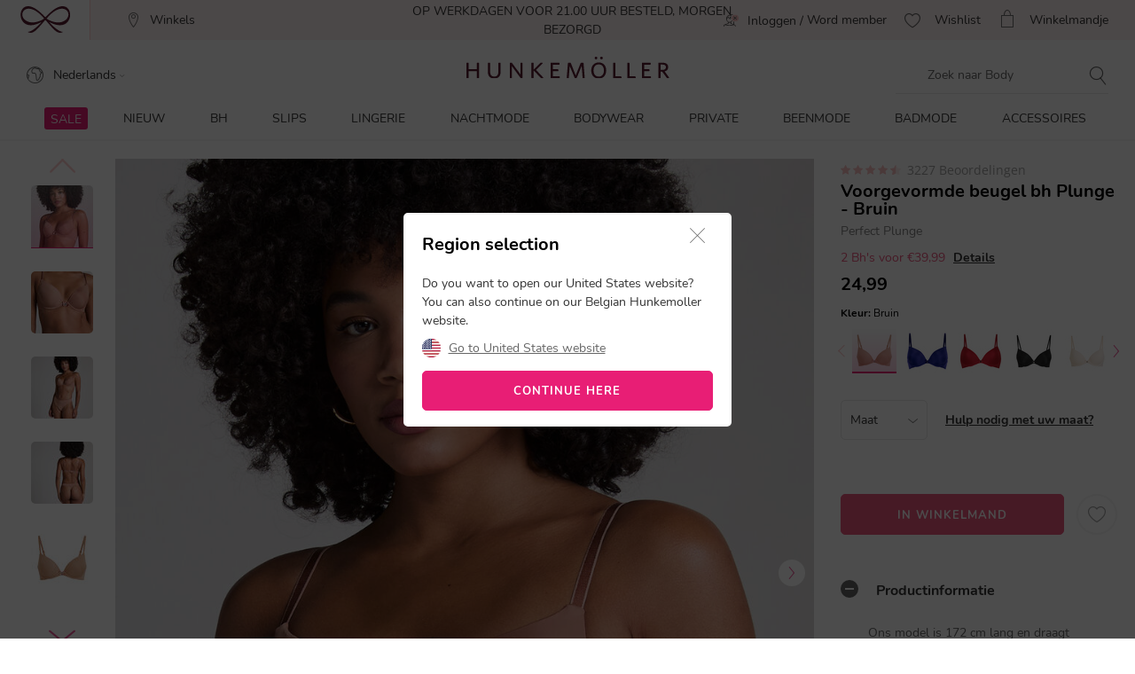

--- FILE ---
content_type: text/html;charset=UTF-8
request_url: https://www.hunkemoller.be/nl/voorgevormde-beugel-bh-plunge-bruin-202108.html
body_size: 80857
content:
<!doctype html>
<html lang="nl-BE" dir="ltr">
<head>


<link rel="preconnect" href="https://staticw2.yotpo.com">
<link rel="dns-prefetch" href="https://staticw2.yotpo.com">






    <script src="https://cdn.cookielaw.org/scripttemplates/otSDKStub.js" data-document-language="true" type="text/javascript" charset="UTF-8" data-domain-script="ac0e13f4-b9f5-43a2-9adf-9a393f8c499c"></script>
    <script type="text/javascript">
        function OptanonWrapper() {
             if (document.getElementById('onetrust-banner-sdk')) {
           // Get the buttons and container
           var acceptBtn = document.getElementById("onetrust-accept-btn-handler");
           var declineBtn = document.getElementById("onetrust-reject-all-handler");
           var cookieSettingsBtn = document.getElementById("onetrust-pc-btn-handler");
           var btnContainer = document.getElementById("onetrust-button-group");
           // Set the order you want below...
           btnContainer.append(acceptBtn, declineBtn, cookieSettingsBtn);
}
        }
    </script>



<link rel="stylesheet" href="/on/demandware.static/Sites-hunkemoller-be-Site/-/nl_BE/v1768967801325/css/headless_abtest.css" />

<link rel="preconnect" href="https://data.hunkemoller.be" />
<link rel="preconnect" href="https://cdn.cookielaw.org">
<link rel="dns-prefetch" href="https://data.hunkemoller.be">
<link rel="dns-prefetch" href="https://cdn.cookielaw.org">
<meta charset=UTF-8>

<meta http-equiv="x-ua-compatible" content="ie=edge">

<meta name="viewport"
content="width=device-width, initial-scale=1.0, maximum-scale=1.0, user-scalable=0, shrink-to-fit=no">



<meta name="description" content="Voel je comfortabel in deze bh! Hij heeft een zeer flatteuze d&eacute;collet&eacute; en verstelbare bandjes voor een perfecte pasvorm. Afgewerkt met een klein, elegant strikje tussen de cups. Mix-en-match met bijpassende slipjes uit de collectie."/>



<title>
Voorgevormde beugel bh Plunge - Voorgevormde Bh's - Hunkemöller
</title>





<link rel="icon" type="image/png" href="/on/demandware.static/Sites-hunkemoller-be-Site/-/default/dw2df534d9/images/favicon-48x48.png" />
<link rel="shortcut icon" href="/on/demandware.static/Sites-hunkemoller-be-Site/-/default/dw2df534d9/images/favicon-48x48.png" />
<link rel="icon" type="image/png" href="/on/demandware.static/Sites-hunkemoller-be-Site/-/default/dw98fb40c0/images/favicon-32x32.png" sizes="32x32" />
<link rel="icon" type="image/png" href="/on/demandware.static/Sites-hunkemoller-be-Site/-/default/dw2df534d9/images/favicon-48x48.png" sizes="48x48" />
<link rel="apple-touch-icon" href="/on/demandware.static/Sites-hunkemoller-be-Site/-/default/dw68142cd9/images/apple-icon-57x57.png" sizes="57x57" />





<meta name="theme-color" content="#fabfc0" />
<meta name="msapplication-navbutton-color" content="#fabfc0" />
<meta name="apple-mobile-web-app-capable" content="yes" />
<meta name="apple-mobile-web-app-status-bar-style"
content="#fabfc0" />

















































































<script>
window.dataLayer = window.dataLayer || [];
var events = [{"event":"structuredDataPDP","structuredData":{"title":"Voorgevormde beugel bh Plunge - Voorgevormde Bh's - Hunkemöller","metaDescription":"Voel je comfortabel in deze bh! Hij heeft een zeer flatteuze décolleté en verstelbare bandjes voor een perfecte pasvorm. Afgewerkt met een klein, elegant strikje tussen de cups. Mix-en-match met bijpassende slipjes uit de collectie.","name":"Voorgevormde beugel bh Plunge","description":"Voel je comfortabel in deze bh! Hij heeft een zeer flatteuze décolleté en verstelbare bandjes voor een perfecte pasvorm. Afgewerkt met een klein, elegant strikje tussen de cups. Mix-en-match met bijpassende slipjes uit de collectie.\nVoorgevormd\nVerstelbare schouderbandjes\nMet beugel\nHaak- en oogsluiting achterzijde 3 x 2\nStrikje","category":"Bh's","url":"https://www.hunkemoller.be/nl/voorgevormde-beugel-bh-plunge-bruin-202108.html","material":[{"name":"Polyamide","value":"66"},{"name":"Polyester","value":"26"},{"name":"Elastaan","value":"8"}],"color":"Bruin","sku":"202108","mpn":"Bruin","productID":"202108","ean":"","sizes":["A85","C85","E75","D80","A70","C75","D85","B80","D70","E80","B85","D75","A75","C80","B70","B75","C70","E70","E85","A80","C65","D65","A65","B65","F80","G90","D90","B100","F95","C100","E65","G75","F70","F100","A90","G80","A60","C90","F85","E95","D95","G95","F90","C95","E100","G70","B90","F75","E90","G100","D100","F65","G85","B95","A95","B60"],"aggregateRating":{"ratingValue":4.7090178,"reviewCount":3227},"offer":{"price":"24.99","availability":"InStock","currencyCode":"EUR"},"similarProducts":["https://www.hunkemoller.be/nl/voorgevormde-beugel-bh-plunge-roze-169315.html","https://www.hunkemoller.be/nl/voorgevormde-beugel-bh-plunge-paars-199968.html","https://www.hunkemoller.be/nl/voorgevormde-beugel-bh-plunge-groen-166110.html","https://www.hunkemoller.be/nl/voorgevormde-beugel-bh-plunge-paars-196420.html","https://www.hunkemoller.be/nl/voorgevormde-beugel-bh-plunge-roze-166561.html","https://www.hunkemoller.be/nl/voorgevormde-beugel-bh-plunge-wit-304368.html","https://www.hunkemoller.be/nl/voorgevormde-beugel-bh-plunge-groen-171689.html","https://www.hunkemoller.be/nl/voorgevormde-beugel-bh-plunge-rood-169823.html","https://www.hunkemoller.be/nl/voorgevormde-beugel-bh-plunge-blauw-196354.html","https://www.hunkemoller.be/nl/voorgevormde-beugel-bh-plunge-blauw-201196.html","https://www.hunkemoller.be/nl/voorgevormde-beugel-bh-plunge-roze-301120.html","https://www.hunkemoller.be/nl/voorgevormde-beugel-bh-plunge-blauw-205864.html","https://www.hunkemoller.be/nl/voorgevormde-beugel-bh-plunge-roze-191013.html","https://www.hunkemoller.be/nl/voorgevormde-beugel-bh-plunge-beige-131712.html","https://www.hunkemoller.be/nl/voorgevormde-beugel-bh-plunge-beige-166940.html","https://www.hunkemoller.be/nl/voorgevormde-beugel-bh-plunge-paars-300776.html","https://www.hunkemoller.be/nl/voorgevormde-beugel-bh-plunge-blauw-168572.html","https://www.hunkemoller.be/nl/voorgevormde-beugel-bh-plunge-roze-205379.html","https://www.hunkemoller.be/nl/voorgevormde-beugel-bh-plunge-roze-169312.html","https://www.hunkemoller.be/nl/voorgevormde-beugel-bh-plunge-groen-301849.html","https://www.hunkemoller.be/nl/voorgevormde-beugel-bh-plunge-paars-192231.html","https://www.hunkemoller.be/nl/voorgevormde-beugel-bh-plunge-rood-187266.html","https://www.hunkemoller.be/nl/voorgevormde-beugel-bh-plunge-blauw-157939.html","https://www.hunkemoller.be/nl/voorgevormde-beugel-bh-plunge-rood-176385.html","https://www.hunkemoller.be/nl/voorgevormde-beugel-bh-plunge-blauw-192475.html","https://www.hunkemoller.be/nl/voorgevormde-beugel-bh-plunge-paars-302457.html","https://www.hunkemoller.be/nl/voorgevormde-beugel-bh-plunge-bruin-303142.html","https://www.hunkemoller.be/nl/voorgevormde-beugel-bh-plunge-bruin-201073.html","https://www.hunkemoller.be/nl/voorgevormde-beugel-bh-plunge-rood-164481.html","https://www.hunkemoller.be/nl/voorgevormde-beugel-bh-plunge-groen-196901.html","https://www.hunkemoller.be/nl/voorgevormde-beugel-bh-plunge-roze-305108.html","https://www.hunkemoller.be/nl/voorgevormde-beugel-bh-plunge-oranje-205862.html","https://www.hunkemoller.be/nl/voorgevormde-beugel-bh-plunge-groen-159944.html","https://www.hunkemoller.be/nl/voorgevormde-beugel-bh-plunge-groen-202711.html","https://www.hunkemoller.be/nl/voorgevormde-beugel-bh-plunge-roze-204608.html","https://www.hunkemoller.be/nl/voorgevormde-beugel-bh-plunge-roze-301850.html","https://www.hunkemoller.be/nl/voorgevormde-beugel-bh-plunge-blauw-195654.html","https://www.hunkemoller.be/nl/voorgevormde-beugel-bh-plunge-bruin-164482.html","https://www.hunkemoller.be/nl/voorgevormde-beugel-bh-plunge-roze-166105.html","https://www.hunkemoller.be/nl/voorgevormde-beugel-bh-plunge-blauw-306057.html","https://www.hunkemoller.be/nl/voorgevormde-beugel-bh-plunge-groen-171215.html","https://www.hunkemoller.be/nl/voorgevormde-beugel-bh-plunge-paars-187234.html","https://www.hunkemoller.be/nl/voorgevormde-beugel-bh-plunge-paars-191210.html","https://www.hunkemoller.be/nl/voorgevormde-beugel-bh-plunge-blauw-300047.html","https://www.hunkemoller.be/nl/voorgevormde-beugel-bh-plunge-roze-302160.html","https://www.hunkemoller.be/nl/voorgevormde-beugel-bh-plunge-blauw-167603.html","https://www.hunkemoller.be/nl/voorgevormde-beugel-bh-plunge-paars-199986.html","https://www.hunkemoller.be/nl/voorgevormde-beugel-bh-plunge-rood-300428.html","https://www.hunkemoller.be/nl/voorgevormde-beugel-bh-plunge-blauw-302355.html","https://www.hunkemoller.be/nl/voorgevormde-beugel-bh-plunge-paars-201134.html","https://www.hunkemoller.be/nl/voorgevormde-beugel-bh-plunge-bruin-202106.html","https://www.hunkemoller.be/nl/voorgevormde-beugel-bh-plunge-groen-167595.html","https://www.hunkemoller.be/nl/voorgevormde-beugel-bh-plunge-blauw-204649.html","https://www.hunkemoller.be/nl/voorgevormde-beugel-bh-plunge-zwart-133049.html","https://www.hunkemoller.be/nl/voorgevormde-beugel-bh-plunge-roze-171822.html","https://www.hunkemoller.be/nl/voorgevormde-beugel-bh-plunge-blauw-176386.html","https://www.hunkemoller.be/nl/voorgevormde-beugel-bh-plunge-roze-192235.html","https://www.hunkemoller.be/nl/voorgevormde-beugel-bh-plunge-rood-147304.html","https://www.hunkemoller.be/nl/voorgevormde-beugel-bh-plunge-groen-180491.html","https://www.hunkemoller.be/nl/voorgevormde-beugel-bh-plunge-roze-202080.html","https://www.hunkemoller.be/nl/voorgevormde-beugel-bh-plunge-zwart-166941.html","https://www.hunkemoller.be/nl/voorgevormde-beugel-bh-plunge-roze-166559.html","https://www.hunkemoller.be/nl/voorgevormde-beugel-bh-plunge-blauw-147159.html","https://www.hunkemoller.be/nl/voorgevormde-beugel-bh-plunge-blauw-170995.html","https://www.hunkemoller.be/nl/voorgevormde-beugel-bh-plunge-roze-196902.html","https://www.hunkemoller.be/nl/voorgevormde-beugel-bh-plunge-roze-201072.html","https://www.hunkemoller.be/nl/voorgevormde-beugel-bh-plunge-blauw-203586.html","https://www.hunkemoller.be/nl/voorgevormde-beugel-bh-plunge-groen-192230.html","https://www.hunkemoller.be/nl/voorgevormde-beugel-bh-plunge-groen-302356.html","https://www.hunkemoller.be/nl/voorgevormde-beugel-bh-plunge-groen-183390.html","https://www.hunkemoller.be/nl/voorgevormde-beugel-bh-plunge-paars-153871.html","https://www.hunkemoller.be/nl/voorgevormde-beugel-bh-plunge-groen-204650.html","https://www.hunkemoller.be/nl/voorgevormde-beugel-bh-plunge-roze-176387.html","https://www.hunkemoller.be/nl/voorgevormde-beugel-bh-plunge-blauw-171823.html","https://www.hunkemoller.be/nl/voorgevormde-beugel-bh-plunge-zwart-169954.html","https://www.hunkemoller.be/nl/voorgevormde-beugel-bh-plunge-wit-305109.html","https://www.hunkemoller.be/nl/voorgevormde-beugel-bh-plunge-rood-201071.html","https://www.hunkemoller.be/nl/voorgevormde-beugel-bh-plunge-blauw-157975.html","https://www.hunkemoller.be/nl/voorgevormde-beugel-bh-plunge-blauw-202081.html","https://www.hunkemoller.be/nl/voorgevormde-beugel-bh-plunge-blauw-131710.html","https://www.hunkemoller.be/nl/voorgevormde-beugel-bh-plunge-blauw-188284.html","https://www.hunkemoller.be/nl/voorgevormde-beugel-bh-plunge-rood-171688.html","https://www.hunkemoller.be/nl/voorgevormde-beugel-bh-plunge-blauw-204609.html","https://www.hunkemoller.be/nl/voorgevormde-beugel-bh-plunge-groen-306380.html","https://www.hunkemoller.be/nl/voorgevormde-beugel-bh-plunge-paars-169824.html","https://www.hunkemoller.be/nl/voorgevormde-beugel-bh-plunge-grijs-300048.html","https://www.hunkemoller.be/nl/voorgevormde-beugel-bh-plunge-paars-167781.html","https://www.hunkemoller.be/nl/voorgevormde-beugel-bh-plunge-wit-131711.html","https://www.hunkemoller.be/nl/voorgevormde-beugel-bh-plunge-blauw-300775.html","https://www.hunkemoller.be/nl/voorgevormde-beugel-bh-plunge-rood-168719.html","https://www.hunkemoller.be/nl/voorgevormde-beugel-bh-plunge-rood-199987.html","https://www.hunkemoller.be/nl/voorgevormde-beugel-bh-plunge-geel-304449.html","https://www.hunkemoller.be/nl/voorgevormde-beugel-bh-plunge-paars-157934.html","https://www.hunkemoller.be/nl/voorgevormde-beugel-bh-plunge-groen-201135.html","https://www.hunkemoller.be/nl/voorgevormde-beugel-bh-plunge-rood-167596.html","https://www.hunkemoller.be/nl/voorgevormde-beugel-bh-plunge-blauw-196454.html","https://www.hunkemoller.be/nl/voorgevormde-beugel-bh-plunge-beige-202107.html","https://www.hunkemoller.be/nl/voorgevormde-beugel-bh-plunge-blauw-301433.html","https://www.hunkemoller.be/nl/voorgevormde-beugel-bh-plunge-roze-196900.html","https://www.hunkemoller.be/nl/voorgevormde-beugel-bh-plunge-roze-300049.html","https://www.hunkemoller.be/nl/voorgevormde-beugel-bh-plunge-blauw-181805.html","https://www.hunkemoller.be/nl/voorgevormde-beugel-bh-plunge-groen-147303.html","https://www.hunkemoller.be/nl/voorgevormde-beugel-bh-plunge-roze-301122.html","https://www.hunkemoller.be/nl/voorgevormde-beugel-bh-plunge-wit-166939.html","https://www.hunkemoller.be/nl/voorgevormde-beugel-bh-plunge-blauw-167605.html","https://www.hunkemoller.be/nl/voorgevormde-beugel-bh-plunge-groen-166560.html","https://www.hunkemoller.be/nl/voorgevormde-beugel-bh-plunge-roze-303172.html","https://www.hunkemoller.be/nl/voorgevormde-beugel-bh-plunge-paars-202710.html","https://www.hunkemoller.be/nl/voorgevormde-beugel-bh-plunge-paars-305916.html","https://www.hunkemoller.be/nl/voorgevormde-beugel-bh-plunge-rood-203587.html","https://www.hunkemoller.be/nl/voorgevormde-beugel-bh-plunge-roze-153872.html","https://www.hunkemoller.be/nl/voorgevormde-beugel-bh-plunge-paars-196419.html","https://www.hunkemoller.be/nl/voorgevormde-beugel-bh-plunge-blauw-169955.html","https://www.hunkemoller.be/nl/voorgevormde-beugel-bh-plunge-groen-300046.html","https://www.hunkemoller.be/nl/voorgevormde-beugel-bh-plunge-blauw-301119.html","https://www.hunkemoller.be/nl/voorgevormde-beugel-bh-plunge-roze-157976.html","https://www.hunkemoller.be/nl/voorgevormde-beugel-bh-plunge-groen-191211.html"],"relatedProducts":[{"name":"Voorgevormde beugel bh Smooth","image":{"url":"https://www.hunkemoller.be/dw/image/v2/BCHL_PRD/on/demandware.static/-/Sites-hkm-master/default/dw08b2aaa9/images/large/206755_1.jpg?sw=243&sh=290&sm=fit&q=100","width":243,"height":290},"price":"31.99","ratingValue":3.6363637,"ratingCount":44,"url":"https://www.hunkemoller.be/nl/voorgevormde-beugel-bh-smooth-beige-206755.html"},{"name":"Voorgevormde beugel bh Smooth","image":{"url":"https://www.hunkemoller.be/dw/image/v2/BCHL_PRD/on/demandware.static/-/Sites-hkm-master/default/dw1bb8afa9/images/large/206750_1.jpg?sw=243&sh=290&sm=fit&q=100","width":243,"height":290},"price":"31.99","ratingValue":3.4615386,"ratingCount":65,"url":"https://www.hunkemoller.be/nl/voorgevormde-beugel-bh-smooth-beige-206750.html"},{"name":"Voorgevormde push-up beugel bh Smooth","image":{"url":"https://www.hunkemoller.be/dw/image/v2/BCHL_PRD/on/demandware.static/-/Sites-hkm-master/default/dwd76dee66/images/large/206742_1.jpg?sw=243&sh=290&sm=fit&q=100","width":243,"height":290},"price":"35.99","ratingValue":4.3,"ratingCount":120,"url":"https://www.hunkemoller.be/nl/voorgevormde-push-up-beugel-bh-smooth-beige-206742.html"},{"name":"Voorgevormde strapless beugel-bh Smooth","image":{"url":"https://www.hunkemoller.be/dw/image/v2/BCHL_PRD/on/demandware.static/-/Sites-hkm-master/default/dwd296af22/images/large/206739_1.jpg?sw=243&sh=290&sm=fit&q=100","width":243,"height":290},"price":"35.99","ratingValue":4.2956524,"ratingCount":115,"url":"https://www.hunkemoller.be/nl/voorgevormde-strapless-beugel-bh-smooth-beige-206739.html"},{"name":"Niet-voorgevormde beugel bh Smooth","image":{"url":"https://www.hunkemoller.be/dw/image/v2/BCHL_PRD/on/demandware.static/-/Sites-hkm-master/default/dwb3aed24c/images/large/206735_1.jpg?sw=243&sh=290&sm=fit&q=100","width":243,"height":290},"price":"30.99","ratingValue":4.2352943,"ratingCount":34,"url":"https://www.hunkemoller.be/nl/niet-voorgevormde-beugel-bh-smooth-beige-206735.html"},{"name":"Shorts Smooth","image":{"url":"https://www.hunkemoller.be/dw/image/v2/BCHL_PRD/on/demandware.static/-/Sites-hkm-master/default/dw67218d16/images/large/206776_1.jpg?sw=243&sh=290&sm=fit&q=100","width":243,"height":290},"price":"19.99","ratingValue":4.571429,"ratingCount":28,"url":"https://www.hunkemoller.be/nl/shorts-smooth-beige-206776.html"},{"name":"String Smooth","image":{"url":"https://www.hunkemoller.be/dw/image/v2/BCHL_PRD/on/demandware.static/-/Sites-hkm-master/default/dw83f5330a/images/large/206774_1.jpg?sw=243&sh=290&sm=fit&q=100","width":243,"height":290},"price":"14.99","ratingValue":4.746988,"ratingCount":83,"url":"https://www.hunkemoller.be/nl/string-smooth-beige-206774.html"},{"name":"Bandeau Bralette Smooth","image":{"url":"https://www.hunkemoller.be/dw/image/v2/BCHL_PRD/on/demandware.static/-/Sites-hkm-master/default/dw641eb153/images/large/206768_1.jpg?sw=243&sh=290&sm=fit&q=100","width":243,"height":290},"price":"21.99","ratingValue":3.6,"ratingCount":15,"url":"https://www.hunkemoller.be/nl/bandeau-bralette-smooth-beige-206768.html"}],"breadcrumb":[{"name":"Home","url":"https://www.hunkemoller.be/nl/"},{"name":"Bh","value":"https://www.hunkemoller.be/nl/bh-s"},{"name":"Voorgevormde Bh's","value":"https://www.hunkemoller.be/nl/bh-s/voorgevormde"},{"name":"Voorgevormde beugel bh Plunge"}],"images":[{"url":"https://www.hunkemoller.be/dw/image/v2/BCHL_PRD/on/demandware.static/-/Sites-hkm-master/default/dw93f34230/images/large/202108_1.jpg?sw=453&q=100","height":453,"width":453},{"url":"https://www.hunkemoller.be/dw/image/v2/BCHL_PRD/on/demandware.static/-/Sites-hkm-master/default/dw5c4b09d2/images/large/202108_2.jpg?sw=453&q=100","height":453,"width":453},{"url":"https://www.hunkemoller.be/dw/image/v2/BCHL_PRD/on/demandware.static/-/Sites-hkm-master/default/dw0b289a68/images/large/202108_3.jpg?sw=453&q=100","height":453,"width":453},{"url":"https://www.hunkemoller.be/dw/image/v2/BCHL_PRD/on/demandware.static/-/Sites-hkm-master/default/dw4cf0d9d5/images/large/202108_4.jpg?sw=453&q=100","height":453,"width":453},{"url":"https://www.hunkemoller.be/dw/image/v2/BCHL_PRD/on/demandware.static/-/Sites-hkm-master/default/dw5e90a97a/images/large/202108_5.jpg?sw=453&q=100","height":453,"width":453},{"url":"https://www.hunkemoller.be/dw/image/v2/BCHL_PRD/on/demandware.static/-/Sites-hkm-master/default/dw46f0deb9/images/large/202108_6.jpg?sw=453&q=100","height":453,"width":453}]}}];
var viewportSize = (function() {
var viewport = null;
var width = window.innerWidth;
if (width <= 320) {
viewport = 320;
} else if (width <= 768) {
viewport = 768;
} else if (width <= 1024) {
viewport = 1024;
} else if (width <= 1280) {
viewport = 1280;
} else {
viewport = 1440;
}
return viewport;
})();
window.dataLayer.push({
'event': 'data',
'siteCountry': 'Belgi&euml;',
'siteLanguage': 'be_nl',
'pageType': 'product',
'mainCategory': '',
'mainCategoryId': '',
'subCategory': '',
'subCategoryId': '',
'customerId': '',
'logged_in': false,
'screenSize': window.innerWidth + 'x' + window.innerHeight,
'viewportSize': viewportSize.toString()
});
if (events && events.length) {
for (var i = 0; i < events.length; i++) {
window.dataLayer.push(events[i]);
}
}
// Google Tag Manager
(function(w,d,s,l,i){w[l]=w[l]||[];w[l].push({'gtm.start':
new Date().getTime(),event:'gtm.js'});
var f=d.getElementsByTagName(s)[0],
j=d.createElement(s),
dl=l!='dataLayer'?'&l='+l:'';
j.async=true;j.src=i+dl;
j.addEventListener('load', function() {
var _ge = new CustomEvent('gtm_loaded', { bubbles: true });
d.dispatchEvent(_ge);
});
f.parentNode.insertBefore(j,f);
})(window, document, 'script', 'dataLayer', '//data.hunkemoller.be/gtm.js?id=GTM-T3XBM2J');
</script>


<!--[if lt IE 9]>
<script src="/on/demandware.static/Sites-hunkemoller-be-Site/-/nl_BE/v1768967801325/js/lib/html5.js"></script>
<![endif]-->

<script type="text/javascript">//<!--
/* <![CDATA[ (head-active_data.js) */
var dw = (window.dw || {});
dw.ac = {
    _analytics: null,
    _events: [],
    _category: "",
    _searchData: "",
    _anact: "",
    _anact_nohit_tag: "",
    _analytics_enabled: "true",
    _timeZone: "Europe/Amsterdam",
    _capture: function(configs) {
        if (Object.prototype.toString.call(configs) === "[object Array]") {
            configs.forEach(captureObject);
            return;
        }
        dw.ac._events.push(configs);
    },
	capture: function() { 
		dw.ac._capture(arguments);
		// send to CQ as well:
		if (window.CQuotient) {
			window.CQuotient.trackEventsFromAC(arguments);
		}
	},
    EV_PRD_SEARCHHIT: "searchhit",
    EV_PRD_DETAIL: "detail",
    EV_PRD_RECOMMENDATION: "recommendation",
    EV_PRD_SETPRODUCT: "setproduct",
    applyContext: function(context) {
        if (typeof context === "object" && context.hasOwnProperty("category")) {
        	dw.ac._category = context.category;
        }
        if (typeof context === "object" && context.hasOwnProperty("searchData")) {
        	dw.ac._searchData = context.searchData;
        }
    },
    setDWAnalytics: function(analytics) {
        dw.ac._analytics = analytics;
    },
    eventsIsEmpty: function() {
        return 0 == dw.ac._events.length;
    }
};
/* ]]> */
// -->
</script>
<script type="text/javascript">//<!--
/* <![CDATA[ (head-cquotient.js) */
var CQuotient = window.CQuotient = {};
CQuotient.clientId = 'bchl-hunkemoller-be';
CQuotient.realm = 'BCHL';
CQuotient.siteId = 'hunkemoller-be';
CQuotient.instanceType = 'prd';
CQuotient.locale = 'nl_BE';
CQuotient.fbPixelId = '__UNKNOWN__';
CQuotient.activities = [];
CQuotient.cqcid='';
CQuotient.cquid='';
CQuotient.cqeid='';
CQuotient.cqlid='';
CQuotient.apiHost='api.cquotient.com';
/* Turn this on to test against Staging Einstein */
/* CQuotient.useTest= true; */
CQuotient.useTest = ('true' === 'false');
CQuotient.initFromCookies = function () {
	var ca = document.cookie.split(';');
	for(var i=0;i < ca.length;i++) {
	  var c = ca[i];
	  while (c.charAt(0)==' ') c = c.substring(1,c.length);
	  if (c.indexOf('cqcid=') == 0) {
		CQuotient.cqcid=c.substring('cqcid='.length,c.length);
	  } else if (c.indexOf('cquid=') == 0) {
		  var value = c.substring('cquid='.length,c.length);
		  if (value) {
		  	var split_value = value.split("|", 3);
		  	if (split_value.length > 0) {
			  CQuotient.cquid=split_value[0];
		  	}
		  	if (split_value.length > 1) {
			  CQuotient.cqeid=split_value[1];
		  	}
		  	if (split_value.length > 2) {
			  CQuotient.cqlid=split_value[2];
		  	}
		  }
	  }
	}
}
CQuotient.getCQCookieId = function () {
	if(window.CQuotient.cqcid == '')
		window.CQuotient.initFromCookies();
	return window.CQuotient.cqcid;
};
CQuotient.getCQUserId = function () {
	if(window.CQuotient.cquid == '')
		window.CQuotient.initFromCookies();
	return window.CQuotient.cquid;
};
CQuotient.getCQHashedEmail = function () {
	if(window.CQuotient.cqeid == '')
		window.CQuotient.initFromCookies();
	return window.CQuotient.cqeid;
};
CQuotient.getCQHashedLogin = function () {
	if(window.CQuotient.cqlid == '')
		window.CQuotient.initFromCookies();
	return window.CQuotient.cqlid;
};
CQuotient.trackEventsFromAC = function (/* Object or Array */ events) {
try {
	if (Object.prototype.toString.call(events) === "[object Array]") {
		events.forEach(_trackASingleCQEvent);
	} else {
		CQuotient._trackASingleCQEvent(events);
	}
} catch(err) {}
};
CQuotient._trackASingleCQEvent = function ( /* Object */ event) {
	if (event && event.id) {
		if (event.type === dw.ac.EV_PRD_DETAIL) {
			CQuotient.trackViewProduct( {id:'', alt_id: event.id, type: 'raw_sku'} );
		} // not handling the other dw.ac.* events currently
	}
};
CQuotient.trackViewProduct = function(/* Object */ cqParamData){
	var cq_params = {};
	cq_params.cookieId = CQuotient.getCQCookieId();
	cq_params.userId = CQuotient.getCQUserId();
	cq_params.emailId = CQuotient.getCQHashedEmail();
	cq_params.loginId = CQuotient.getCQHashedLogin();
	cq_params.product = cqParamData.product;
	cq_params.realm = cqParamData.realm;
	cq_params.siteId = cqParamData.siteId;
	cq_params.instanceType = cqParamData.instanceType;
	cq_params.locale = CQuotient.locale;
	
	if(CQuotient.sendActivity) {
		CQuotient.sendActivity(CQuotient.clientId, 'viewProduct', cq_params);
	} else {
		CQuotient.activities.push({activityType: 'viewProduct', parameters: cq_params});
	}
};
/* ]]> */
// -->
</script>
<!-- Demandware Apple Pay -->

<style type="text/css">ISAPPLEPAY{display:inline}.dw-apple-pay-button,.dw-apple-pay-button:hover,.dw-apple-pay-button:active{background-color:black;background-image:-webkit-named-image(apple-pay-logo-white);background-position:50% 50%;background-repeat:no-repeat;background-size:75% 60%;border-radius:5px;border:1px solid black;box-sizing:border-box;margin:5px auto;min-height:30px;min-width:100px;padding:0}
.dw-apple-pay-button:after{content:'Apple Pay';visibility:hidden}.dw-apple-pay-button.dw-apple-pay-logo-white{background-color:white;border-color:white;background-image:-webkit-named-image(apple-pay-logo-black);color:black}.dw-apple-pay-button.dw-apple-pay-logo-white.dw-apple-pay-border{border-color:black}</style>


<!-- UI -->
<!---->
<!--<link rel="stylesheet" type="text/css" href="/on/demandware.static/Sites-hunkemoller-be-Site/-/nl_BE/v1768967801325/css/style.css" />-->
<!---->
<link rel="preload" href="/on/demandware.static/Sites-hunkemoller-be-Site/-/nl_BE/v1768967801325/fonts/Hunkemoller.woff2?wb9hk6" as='font' type='font/woff2'
crossorigin />
<link rel="preload" href="/on/demandware.static/Sites-hunkemoller-be-Site/-/default/dw9880fec7/fonts/Nunito-Bold.woff2" as='font' type='font/woff2' crossorigin />
<link rel="preload" href="/on/demandware.static/Sites-hunkemoller-be-Site/-/default/dw62c0cf29/fonts/Nunito-Regular.woff2" as='font' type='font/woff2'
crossorigin />
<style>
@font-face {
font-family: 'Hunkemoller';
src: url('/on/demandware.static/Sites-hunkemoller-be-Site/-/nl_BE/v1768967801325/fonts/Hunkemoller.woff2?wb9hk6') format('woff2'),
url('/on/demandware.static/Sites-hunkemoller-be-Site/-/nl_BE/v1768967801325/fonts/Hunkemoller.woff?wb9hk6') format('woff');
font-display: swap;
font-weight: normal;
font-style: normal;
}
@font-face {
font-family: 'Nunito';
src: url('/on/demandware.static/Sites-hunkemoller-be-Site/-/default/dw62c0cf29/fonts/Nunito-Regular.woff2') format('woff2'),
url('/on/demandware.static/Sites-hunkemoller-be-Site/-/default/dwcd928ce6/fonts/Nunito-Regular.woff') format('woff');
font-display: swap;
font-weight: 400;
font-style: normal;
unicode-range: U+0020—007F, U+0400–04FF;
}
@font-face {
font-family: 'Nunito';
src: url('/on/demandware.static/Sites-hunkemoller-be-Site/-/default/dw9880fec7/fonts/Nunito-Bold.woff2') format('woff2'),
url('/on/demandware.static/Sites-hunkemoller-be-Site/-/default/dw017f84c0/fonts/Nunito-Bold.woff') format('woff');
font-display: swap;
font-weight: 700;
font-style: normal;
unicode-range: U+0020—007F, U+0400–04FF;
}
</style>

<!--[if lte IE 8]>
<script src="//cdnjs.cloudflare.com/ajax/libs/respond.js/1.4.2/respond.js" type="text/javascript"></script>
<script src="https://cdn.rawgit.com/chuckcarpenter/REM-unit-polyfill/master/js/rem.min.js" type="text/javascript"></script>
<![endif]-->




    
        
            <link rel="alternate" hreflang="nl-BE" href="https://www.hunkemoller.be/nl/voorgevormde-beugel-bh-plunge-bruin-202108.html" />
        
    
        
            <link rel="alternate" hreflang="da-DK" href="https://www.hunkemoller.dk/formstoebt-boejle-bh-plunge-brun-202108.html" />
        
    
        
            <link rel="alternate" hreflang="nl-NL" href="https://www.hunkemoller.nl/voorgevormde-beugel-bh-plunge-bruin-202108.html" />
        
    
        
            <link rel="alternate" hreflang="en-GB" href="https://www.hunkemoller.co.uk/plunge-padded-underwired-bra-brown-202108.html" />
        
    
        
            <link rel="alternate" hreflang="fr-BE" href="https://www.hunkemoller.be/fr/soutien-gorge-a-armatures-preforme-plunge-brun-202108.html" />
        
    
        
            <link rel="alternate" hreflang="fr-FR" href="https://www.hunkemoller.fr/soutien-gorge-a-armatures-preforme-plunge-marron-202108.html" />
        
    
        
            <link rel="alternate" hreflang="fr-LU" href="https://www.hunkemoller.lu/soutien-gorge-a-armatures-preforme-plunge-marron-202108.html" />
        
    
        
            <link rel="alternate" hreflang="fr-CH" href="https://www.hunkemoller.ch/fr/soutien-gorge-a-armatures-preforme-plunge-marron-202108.html" />
        
    
        
            <link rel="alternate" hreflang="de-AT" href="https://www.hunkemoller.at/vorgeformter-buegel-bh-plunge-braun-202108.html" />
        
    
        
            <link rel="alternate" hreflang="de-DE" href="https://www.hunkemoller.de/vorgeformter-buegel-bh-plunge-braun-202108.html" />
        
    
        
            <link rel="alternate" hreflang="de-CH" href="https://www.hunkemoller.ch/de/vorgeformter-buegel-bh-plunge-braun-202108.html" />
        
    
        
            <link rel="alternate" hreflang="es-ES" href="https://www.hunkemoller.es/%EF%BB%BFsujetador-con-aros-preformado-plunge-marron-202108.html" />
        
    
        
            <link rel="alternate" hreflang="sv-SE" href="https://www.hunkemoller.se/formpressad-bygel-bh-plunge-brun-202108.html" />
        
    
        
            <link rel="alternate" hreflang="en" href="https://www.hunkemoller.com/global/57-plunge-padded-underwired-bra-brown-202108.html" />
        
    
        
            <link rel="alternate" hreflang="x-default" href="https://www.hunkemoller.com/global/57-plunge-padded-underwired-bra-brown-202108.html" />
        
    
        
            <link rel="alternate" hreflang="no-NO" href="https://www.hunkemoller.no/%EF%BB%BFvattert-bh-med-b%C3%B8yle-plunge-brun-202108.html" />
        
    
        
            <link rel="alternate" hreflang="en-US" href="https://www.hunkemoller.com/voorgevormde-beugel-bh-plunge-bruin-202108.html" />
        
    
        
            <link rel="alternate" hreflang="pl-PL" href="https://www.hunkemoller.pl/voorgevormde-beugel-bh-plunge-bruin-202108.html" />
        
    




    <link rel="canonical" href="https://www.hunkemoller.be/nl/voorgevormde-beugel-bh-plunge-bruin-202108.html" />




    
        
            
                <meta property="og:url" content="https://www.hunkemoller.be/nl/voorgevormde-beugel-bh-plunge-bruin-202108.html">
            
        
            
                <meta property="og:site_name" content="https://www.hunkemoller.be/nl/">
            
        
            
                <meta property="og:title" content="Voorgevormde beugel bh Plunge">
            
        
            
                <meta property="og:type" content="product">
            
        
            
                <meta property="og:description" content="Voel je comfortabel in deze bh! Hij heeft een zeer flatteuze d&eacute;collet&eacute; en verstelbare bandjes voor een perfecte pasvorm. Afgewerkt met een klein, elegant strikje tussen de cups. Mix-en-match met bijpassende slipjes uit de collectie.">
            
        
            
                <meta property="og:image" content="https://www.hunkemoller.be/dw/image/v2/BCHL_PRD/on/demandware.static/-/Sites-hkm-master/default/dw93f34230/images/large/202108_1.jpg?sw=453&amp;q=100">
            
        
            
                <meta property="og:product:price:amount" content="24.99">
            
        
            
                <meta property="og:product:price:currency" content="EUR">
            
        
    
    <link rel="image_src" href="https://www.hunkemoller.be/dw/image/v2/BCHL_PRD/on/demandware.static/-/Sites-hkm-master/default/dw93f34230/images/large/202108_1.jpg?sw=453&amp;q=100" />






<style>
body{margin:0}.container{margin-right:auto;margin-left:auto;padding-left:15px;padding-right:15px}@media (min-width: 768px){.container{width:750px}}@media (min-width: 992px){.container{width:970px}}@media (min-width: 1200px){.container{width:1170px}}.container-fluid{margin-right:auto;margin-left:auto}.row{width:100%}.col-xs-1,.col-sm-1,.col-md-1,.col-lg-1,.col-xs-2,.col-sm-2,.col-md-2,.col-lg-2,.col-xs-3,.col-sm-3,.col-md-3,.col-lg-3,.col-xs-4,.col-sm-4,.col-md-4,.col-lg-4,.col-xs-5,.col-sm-5,.col-md-5,.col-lg-5,.col-xs-6,.col-sm-6,.col-md-6,.col-lg-6,.col-xs-7,.col-sm-7,.col-md-7,.col-lg-7,.col-xs-8,.col-sm-8,.col-md-8,.col-lg-8,.col-xs-9,.col-sm-9,.col-md-9,.col-lg-9,.col-xs-10,.col-sm-10,.col-md-10,.col-lg-10,.col-xs-11,.col-sm-11,.col-md-11,.col-lg-11,.col-xs-12,.col-sm-12,.col-md-12,.col-lg-12{position:relative;min-height:1px}.col-xs-1,.col-xs-2,.col-xs-3,.col-xs-4,.col-xs-5,.col-xs-6,.col-xs-7,.col-xs-8,.col-xs-9,.col-xs-10,.col-xs-11,.col-xs-12{float:left}.col-xs-12{width:100%}.col-xs-11{width:91.66666667%}.col-xs-10{width:83.33333333%}.col-xs-9{width:75%}.col-xs-8{width:66.66666667%}.col-xs-7{width:58.33333333%}.col-xs-6{width:50%}.col-xs-5{width:41.66666667%}.col-xs-4{width:33.33333333%}.col-xs-3{width:25%}.col-xs-2{width:16.66666667%}.col-xs-1{width:8.33333333%}.col-xs-pull-12{right:100%}.col-xs-pull-11{right:91.66666667%}.col-xs-pull-10{right:83.33333333%}.col-xs-pull-9{right:75%}.col-xs-pull-8{right:66.66666667%}.col-xs-pull-7{right:58.33333333%}.col-xs-pull-6{right:50%}.col-xs-pull-5{right:41.66666667%}.col-xs-pull-4{right:33.33333333%}.col-xs-pull-3{right:25%}.col-xs-pull-2{right:16.66666667%}.col-xs-pull-1{right:8.33333333%}.col-xs-pull-0{right:auto}.col-xs-push-12{left:100%}.col-xs-push-11{left:91.66666667%}.col-xs-push-10{left:83.33333333%}.col-xs-push-9{left:75%}.col-xs-push-8{left:66.66666667%}.col-xs-push-7{left:58.33333333%}.col-xs-push-6{left:50%}.col-xs-push-5{left:41.66666667%}.col-xs-push-4{left:33.33333333%}.col-xs-push-3{left:25%}.col-xs-push-2{left:16.66666667%}.col-xs-push-1{left:8.33333333%}.col-xs-push-0{left:auto}.col-xs-offset-12{margin-left:100%}.col-xs-offset-11{margin-left:91.66666667%}.col-xs-offset-10{margin-left:83.33333333%}.col-xs-offset-9{margin-left:75%}.col-xs-offset-8{margin-left:66.66666667%}.col-xs-offset-7{margin-left:58.33333333%}.col-xs-offset-6{margin-left:50%}.col-xs-offset-5{margin-left:41.66666667%}.col-xs-offset-4{margin-left:33.33333333%}.col-xs-offset-3{margin-left:25%}.col-xs-offset-2{margin-left:16.66666667%}.col-xs-offset-1{margin-left:8.33333333%}.col-xs-offset-0{margin-left:0}@media (min-width: 768px){.col-sm-1,.col-sm-2,.col-sm-3,.col-sm-4,.col-sm-5,.col-sm-6,.col-sm-7,.col-sm-8,.col-sm-9,.col-sm-10,.col-sm-11,.col-sm-12{float:left}.col-sm-12{width:100%}.col-sm-11{width:91.66666667%}.col-sm-10{width:83.33333333%}.col-sm-9{width:75%}.col-sm-8{width:66.66666667%}.col-sm-7{width:58.33333333%}.col-sm-6{width:50%}.col-sm-5{width:41.66666667%}.col-sm-4{width:33.33333333%}.col-sm-3{width:25%}.col-sm-2{width:16.66666667%}.col-sm-1{width:8.33333333%}.col-sm-pull-12{right:100%}.col-sm-pull-11{right:91.66666667%}.col-sm-pull-10{right:83.33333333%}.col-sm-pull-9{right:75%}.col-sm-pull-8{right:66.66666667%}.col-sm-pull-7{right:58.33333333%}.col-sm-pull-6{right:50%}.col-sm-pull-5{right:41.66666667%}.col-sm-pull-4{right:33.33333333%}.col-sm-pull-3{right:25%}.col-sm-pull-2{right:16.66666667%}.col-sm-pull-1{right:8.33333333%}.col-sm-pull-0{right:auto}.col-sm-push-12{left:100%}.col-sm-push-11{left:91.66666667%}.col-sm-push-10{left:83.33333333%}.col-sm-push-9{left:75%}.col-sm-push-8{left:66.66666667%}.col-sm-push-7{left:58.33333333%}.col-sm-push-6{left:50%}.col-sm-push-5{left:41.66666667%}.col-sm-push-4{left:33.33333333%}.col-sm-push-3{left:25%}.col-sm-push-2{left:16.66666667%}.col-sm-push-1{left:8.33333333%}.col-sm-push-0{left:auto}.col-sm-offset-12{margin-left:100%}.col-sm-offset-11{margin-left:91.66666667%}.col-sm-offset-10{margin-left:83.33333333%}.col-sm-offset-9{margin-left:75%}.col-sm-offset-8{margin-left:66.66666667%}.col-sm-offset-7{margin-left:58.33333333%}.col-sm-offset-6{margin-left:50%}.col-sm-offset-5{margin-left:41.66666667%}.col-sm-offset-4{margin-left:33.33333333%}.col-sm-offset-3{margin-left:25%}.col-sm-offset-2{margin-left:16.66666667%}.col-sm-offset-1{margin-left:8.33333333%}.col-sm-offset-0{margin-left:0}}@media (min-width: 992px){.col-md-1,.col-md-2,.col-md-3,.col-md-4,.col-md-5,.col-md-6,.col-md-7,.col-md-8,.col-md-9,.col-md-10,.col-md-11,.col-md-12{float:left}.col-md-12{width:100%}.col-md-11{width:91.66666667%}.col-md-10{width:83.33333333%}.col-md-9{width:75%}.col-md-8{width:66.66666667%}.col-md-7{width:58.33333333%}.col-md-6{width:50%}.col-md-5{width:41.66666667%}.col-md-4{width:33.33333333%}.col-md-3{width:25%}.col-md-2{width:16.66666667%}.col-md-1{width:8.33333333%}.col-md-pull-12{right:100%}.col-md-pull-11{right:91.66666667%}.col-md-pull-10{right:83.33333333%}.col-md-pull-9{right:75%}.col-md-pull-8{right:66.66666667%}.col-md-pull-7{right:58.33333333%}.col-md-pull-6{right:50%}.col-md-pull-5{right:41.66666667%}.col-md-pull-4{right:33.33333333%}.col-md-pull-3{right:25%}.col-md-pull-2{right:16.66666667%}.col-md-pull-1{right:8.33333333%}.col-md-pull-0{right:auto}.col-md-push-12{left:100%}.col-md-push-11{left:91.66666667%}.col-md-push-10{left:83.33333333%}.col-md-push-9{left:75%}.col-md-push-8{left:66.66666667%}.col-md-push-7{left:58.33333333%}.col-md-push-6{left:50%}.col-md-push-5{left:41.66666667%}.col-md-push-4{left:33.33333333%}.col-md-push-3{left:25%}.col-md-push-2{left:16.66666667%}.col-md-push-1{left:8.33333333%}.col-md-push-0{left:auto}.col-md-offset-12{margin-left:100%}.col-md-offset-11{margin-left:91.66666667%}.col-md-offset-10{margin-left:83.33333333%}.col-md-offset-9{margin-left:75%}.col-md-offset-8{margin-left:66.66666667%}.col-md-offset-7{margin-left:58.33333333%}.col-md-offset-6{margin-left:50%}.col-md-offset-5{margin-left:41.66666667%}.col-md-offset-4{margin-left:33.33333333%}.col-md-offset-3{margin-left:25%}.col-md-offset-2{margin-left:16.66666667%}.col-md-offset-1{margin-left:8.33333333%}.col-md-offset-0{margin-left:0}}@media (min-width: 1200px){.col-lg-1,.col-lg-2,.col-lg-3,.col-lg-4,.col-lg-5,.col-lg-6,.col-lg-7,.col-lg-8,.col-lg-9,.col-lg-10,.col-lg-11,.col-lg-12{float:left}.col-lg-12{width:100%}.col-lg-11{width:91.66666667%}.col-lg-10{width:83.33333333%}.col-lg-9{width:75%}.col-lg-8{width:66.66666667%}.col-lg-7{width:58.33333333%}.col-lg-6{width:50%}.col-lg-5{width:41.66666667%}.col-lg-4{width:33.33333333%}.col-lg-3{width:25%}.col-lg-2{width:16.66666667%}.col-lg-1{width:8.33333333%}.col-lg-pull-12{right:100%}.col-lg-pull-11{right:91.66666667%}.col-lg-pull-10{right:83.33333333%}.col-lg-pull-9{right:75%}.col-lg-pull-8{right:66.66666667%}.col-lg-pull-7{right:58.33333333%}.col-lg-pull-6{right:50%}.col-lg-pull-5{right:41.66666667%}.col-lg-pull-4{right:33.33333333%}.col-lg-pull-3{right:25%}.col-lg-pull-2{right:16.66666667%}.col-lg-pull-1{right:8.33333333%}.col-lg-pull-0{right:auto}.col-lg-push-12{left:100%}.col-lg-push-11{left:91.66666667%}.col-lg-push-10{left:83.33333333%}.col-lg-push-9{left:75%}.col-lg-push-8{left:66.66666667%}.col-lg-push-7{left:58.33333333%}.col-lg-push-6{left:50%}.col-lg-push-5{left:41.66666667%}.col-lg-push-4{left:33.33333333%}.col-lg-push-3{left:25%}.col-lg-push-2{left:16.66666667%}.col-lg-push-1{left:8.33333333%}.col-lg-push-0{left:auto}.col-lg-offset-12{margin-left:100%}.col-lg-offset-11{margin-left:91.66666667%}.col-lg-offset-10{margin-left:83.33333333%}.col-lg-offset-9{margin-left:75%}.col-lg-offset-8{margin-left:66.66666667%}.col-lg-offset-7{margin-left:58.33333333%}.col-lg-offset-6{margin-left:50%}.col-lg-offset-5{margin-left:41.66666667%}.col-lg-offset-4{margin-left:33.33333333%}.col-lg-offset-3{margin-left:25%}.col-lg-offset-2{margin-left:16.66666667%}.col-lg-offset-1{margin-left:8.33333333%}.col-lg-offset-0{margin-left:0}}.clearfix:before,.clearfix:after,.container:before,.container:after,.container-fluid:before,.container-fluid:after,.row:before,.row:after{content:" ";display:table}.clearfix:after,.container:after,.container-fluid:after,.row:after{clear:both}.center-block{display:block;margin-left:auto;margin-right:auto}.pull-right{float:right!important}.pull-left{float:left!important}.hide{display:none!important}.show{display:block!important}.invisible{visibility:hidden}.text-hide{font:0/0 a;color:transparent;text-shadow:none;background-color:transparent;border:0}.hidden{display:none!important}.affix{position:fixed}.visible-xs,.visible-sm,.visible-md,.visible-lg{display:none!important}.visible-xs-block,.visible-xs-inline,.visible-xs-inline-block,.visible-sm-block,.visible-sm-inline,.visible-sm-inline-block,.visible-md-block,.visible-md-inline,.visible-md-inline-block,.visible-lg-block,.visible-lg-inline,.visible-lg-inline-block{display:none!important}@media (max-width: 767px){.visible-xs{display:block!important}table.visible-xs{display:table!important}tr.visible-xs{display:table-row!important}th.visible-xs,td.visible-xs{display:table-cell!important}.visible-xs-block{display:block!important}.visible-xs-inline{display:inline!important}.visible-xs-inline-block{display:inline-block!important}}@media (min-width: 768px) and (max-width: 991px){.visible-sm{display:block!important}table.visible-sm{display:table!important}tr.visible-sm{display:table-row!important}th.visible-sm,td.visible-sm{display:table-cell!important}.visible-sm-block{display:block!important}.visible-sm-inline{display:inline!important}.visible-sm-inline-block{display:inline-block!important}}@media (min-width: 992px) and (max-width: 1199px){.visible-md{display:block!important}table.visible-md{display:table!important}tr.visible-md{display:table-row!important}th.visible-md,td.visible-md{display:table-cell!important}.visible-md-block{display:block!important}.visible-md-inline{display:inline!important}.visible-md-inline-block{display:inline-block!important}}@media (min-width: 1200px){.visible-lg{display:block!important}table.visible-lg{display:table!important}tr.visible-lg{display:table-row!important}th.visible-lg,td.visible-lg{display:table-cell!important}}@media (min-width: 1200px){.visible-lg-block{display:block!important}}@media (min-width: 1200px){.visible-lg-inline{display:inline!important}}@media (min-width: 1200px){.visible-lg-inline-block{display:inline-block!important}}@media (max-width: 767px){.hidden-xs{display:none!important}}@media (min-width: 768px) and (max-width: 991px){.hidden-sm{display:none!important}}@media (min-width: 992px) and (max-width: 1199px){.hidden-md{display:none!important}}@media (min-width: 1200px){.hidden-lg{display:none!important}}.visible-print{display:none!important}@media print{.visible-print{display:block!important}table.visible-print{display:table!important}tr.visible-print{display:table-row!important}th.visible-print,td.visible-print{display:table-cell!important}}.visible-print-block{display:none!important}@media print{.visible-print-block{display:block!important}}.visible-print-inline{display:none!important}@media print{.visible-print-inline{display:inline!important}}.visible-print-inline-block{display:none!important}@media print{.visible-print-inline-block{display:inline-block!important}}@media print{.hidden-print{display:none!important}}
</style>
<style>
@charset "UTF-8";@keyframes plyr-progress{to{background-position:25px 0;background-position:var(--plyr-progress-loading-size,25px) 0}}@keyframes plyr-popup{0%{opacity:.5;transform:translateY(10px)}to{opacity:1;transform:translateY(0)}}@keyframes plyr-fade-in{0%{opacity:0}to{opacity:1}}.plyr{-moz-osx-font-smoothing:grayscale;-webkit-font-smoothing:antialiased;align-items:center;direction:ltr;display:flex;flex-direction:column;font-family:inherit;font-family:var(--plyr-font-family,inherit);font-variant-numeric:tabular-nums;font-weight:400;font-weight:var(--plyr-font-weight-regular,400);line-height:1.7;line-height:var(--plyr-line-height,1.7);max-width:100%;min-width:200px;position:relative;text-shadow:none;transition:box-shadow .3s ease;z-index:0}.plyr audio,.plyr iframe,.plyr video{display:block;height:100%;width:100%}.plyr button{font:inherit;line-height:inherit;width:auto}.plyr:focus{outline:0}.plyr--full-ui{box-sizing:border-box}.plyr--full-ui *,.plyr--full-ui :after,.plyr--full-ui :before{box-sizing:inherit}.plyr--full-ui a,.plyr--full-ui button,.plyr--full-ui input,.plyr--full-ui label{touch-action:manipulation}.plyr__badge{background:#4a5464;background:var(--plyr-badge-background,#4a5464);border-radius:2px;border-radius:var(--plyr-badge-border-radius,2px);color:#fff;color:var(--plyr-badge-text-color,#fff);font-size:9px;font-size:var(--plyr-font-size-badge,9px);line-height:1;padding:3px 4px}.plyr--full-ui ::-webkit-media-text-track-container{display:none}.plyr__captions{animation:plyr-fade-in .3s ease;bottom:0;display:none;font-size:13px;font-size:var(--plyr-font-size-small,13px);left:0;padding:10px;padding:var(--plyr-control-spacing,10px);position:absolute;text-align:center;transition:transform .4s ease-in-out;width:100%}.plyr__captions span:empty{display:none}@media(min-width:480px){.plyr__captions{font-size:15px;font-size:var(--plyr-font-size-base,15px);padding:20px;padding:calc(var(--plyr-control-spacing,10px)*2)}}@media(min-width:768px){.plyr__captions{font-size:18px;font-size:var(--plyr-font-size-large,18px)}}.plyr--captions-active .plyr__captions{display:block}.plyr:not(.plyr--hide-controls) .plyr__controls:not(:empty)~.plyr__captions{transform:translateY(-40px);transform:translateY(calc(var(--plyr-control-spacing,10px)*-4))}.plyr__caption{background:#000c;background:var(--plyr-captions-background,#000c);border-radius:2px;-webkit-box-decoration-break:clone;box-decoration-break:clone;color:#fff;color:var(--plyr-captions-text-color,#fff);line-height:185%;padding:.2em .5em;white-space:pre-wrap}.plyr__caption div{display:inline}.plyr__control{background:#0000;border:0;border-radius:3px;border-radius:var(--plyr-control-radius,3px);color:inherit;cursor:pointer;flex-shrink:0;overflow:visible;padding:7px;padding:calc(var(--plyr-control-spacing,10px)*.7);position:relative;transition:all .3s ease}.plyr__control svg{fill:currentColor;display:block;height:18px;height:var(--plyr-control-icon-size,18px);pointer-events:none;width:18px;width:var(--plyr-control-icon-size,18px)}.plyr__control:focus{outline:0}.plyr__control:focus-visible{outline:2px dashed #00b2ff;outline:2px dashed var(--plyr-focus-visible-color,var(--plyr-color-main,var(--plyr-color-main,#00b2ff)));outline-offset:2px}a.plyr__control{text-decoration:none}.plyr__control.plyr__control--pressed .icon--not-pressed,.plyr__control.plyr__control--pressed .label--not-pressed,.plyr__control:not(.plyr__control--pressed) .icon--pressed,.plyr__control:not(.plyr__control--pressed) .label--pressed,a.plyr__control:after,a.plyr__control:before{display:none}.plyr--full-ui ::-webkit-media-controls{display:none}.plyr__controls{align-items:center;display:flex;justify-content:flex-end;text-align:center}.plyr__controls .plyr__progress__container{flex:1;min-width:0}.plyr__controls .plyr__controls__item{margin-left:2.5px;margin-left:calc(var(--plyr-control-spacing,10px)/4)}.plyr__controls .plyr__controls__item:first-child{margin-left:0;margin-right:auto}.plyr__controls .plyr__controls__item.plyr__progress__container{padding-left:2.5px;padding-left:calc(var(--plyr-control-spacing,10px)/4)}.plyr__controls .plyr__controls__item.plyr__time{padding:0 5px;padding:0 calc(var(--plyr-control-spacing,10px)/2)}.plyr__controls .plyr__controls__item.plyr__progress__container:first-child,.plyr__controls .plyr__controls__item.plyr__time+.plyr__time,.plyr__controls .plyr__controls__item.plyr__time:first-child{padding-left:0}.plyr [data-plyr=airplay],.plyr [data-plyr=captions],.plyr [data-plyr=fullscreen],.plyr [data-plyr=pip],.plyr__controls:empty{display:none}.plyr--airplay-supported [data-plyr=airplay],.plyr--captions-enabled [data-plyr=captions],.plyr--fullscreen-enabled [data-plyr=fullscreen],.plyr--pip-supported [data-plyr=pip]{display:inline-block}.plyr__menu{display:flex;position:relative}.plyr__menu .plyr__control svg{transition:transform .3s ease}.plyr__menu .plyr__control[aria-expanded=true] svg{transform:rotate(90deg)}.plyr__menu .plyr__control[aria-expanded=true] .plyr__tooltip{display:none}.plyr__menu__container{animation:plyr-popup .2s ease;background:#ffffffe6;background:var(--plyr-menu-background,#ffffffe6);border-radius:4px;border-radius:var(--plyr-menu-radius,4px);bottom:100%;box-shadow:0 1px 2px #00000026;box-shadow:var(--plyr-menu-shadow,0 1px 2px #00000026);color:#4a5464;color:var(--plyr-menu-color,#4a5464);font-size:15px;font-size:var(--plyr-font-size-base,15px);margin-bottom:10px;position:absolute;right:-3px;text-align:left;white-space:nowrap;z-index:3}.plyr__menu__container>div{overflow:hidden;transition:height .35s cubic-bezier(.4,0,.2,1),width .35s cubic-bezier(.4,0,.2,1)}.plyr__menu__container:after{border:4px solid #0000;border-top-color:#ffffffe6;border:var(--plyr-menu-arrow-size,4px) solid #0000;border-top-color:var(--plyr-menu-background,#ffffffe6);content:"";height:0;position:absolute;right:14px;right:calc(var(--plyr-control-icon-size,18px)/2 + var(--plyr-control-spacing,10px)*.7 - var(--plyr-menu-arrow-size,4px)/2);top:100%;width:0}.plyr__menu__container [role=menu]{padding:7px;padding:calc(var(--plyr-control-spacing,10px)*.7)}.plyr__menu__container [role=menuitem],.plyr__menu__container [role=menuitemradio]{margin-top:2px}.plyr__menu__container [role=menuitem]:first-child,.plyr__menu__container [role=menuitemradio]:first-child{margin-top:0}.plyr__menu__container .plyr__control{align-items:center;color:#4a5464;color:var(--plyr-menu-color,#4a5464);display:flex;font-size:13px;font-size:var(--plyr-font-size-menu,var(--plyr-font-size-small,13px));padding:4.66667px 10.5px;padding:calc(var(--plyr-control-spacing,10px)*.7/1.5) calc(var(--plyr-control-spacing,10px)*.7*1.5);-webkit-user-select:none;user-select:none;width:100%}.plyr__menu__container .plyr__control>span{align-items:inherit;display:flex;width:100%}.plyr__menu__container .plyr__control:after{border:4px solid #0000;border:var(--plyr-menu-item-arrow-size,4px) solid #0000;content:"";position:absolute;top:50%;transform:translateY(-50%)}.plyr__menu__container .plyr__control--forward{padding-right:28px;padding-right:calc(var(--plyr-control-spacing,10px)*.7*4)}.plyr__menu__container .plyr__control--forward:after{border-left-color:#728197;border-left-color:var(--plyr-menu-arrow-color,#728197);right:6.5px;right:calc(var(--plyr-control-spacing,10px)*.7*1.5 - var(--plyr-menu-item-arrow-size,4px))}.plyr__menu__container .plyr__control--forward:focus-visible:after,.plyr__menu__container .plyr__control--forward:hover:after{border-left-color:initial}.plyr__menu__container .plyr__control--back{font-weight:400;font-weight:var(--plyr-font-weight-regular,400);margin:7px;margin:calc(var(--plyr-control-spacing,10px)*.7);margin-bottom:3.5px;margin-bottom:calc(var(--plyr-control-spacing,10px)*.7/2);padding-left:28px;padding-left:calc(var(--plyr-control-spacing,10px)*.7*4);position:relative;width:calc(100% - 14px);width:calc(100% - var(--plyr-control-spacing,10px)*.7*2)}.plyr__menu__container .plyr__control--back:after{border-right-color:#728197;border-right-color:var(--plyr-menu-arrow-color,#728197);left:6.5px;left:calc(var(--plyr-control-spacing,10px)*.7*1.5 - var(--plyr-menu-item-arrow-size,4px))}.plyr__menu__container .plyr__control--back:before{background:#dcdfe5;background:var(--plyr-menu-back-border-color,#dcdfe5);box-shadow:0 1px 0 #fff;box-shadow:0 1px 0 var(--plyr-menu-back-border-shadow-color,#fff);content:"";height:1px;left:0;margin-top:3.5px;margin-top:calc(var(--plyr-control-spacing,10px)*.7/2);overflow:hidden;position:absolute;right:0;top:100%}.plyr__menu__container .plyr__control--back:focus-visible:after,.plyr__menu__container .plyr__control--back:hover:after{border-right-color:initial}.plyr__menu__container .plyr__control[role=menuitemradio]{padding-left:7px;padding-left:calc(var(--plyr-control-spacing,10px)*.7)}.plyr__menu__container .plyr__control[role=menuitemradio]:after,.plyr__menu__container .plyr__control[role=menuitemradio]:before{border-radius:100%}.plyr__menu__container .plyr__control[role=menuitemradio]:before{background:#0000001a;content:"";display:block;flex-shrink:0;height:16px;margin-right:10px;margin-right:var(--plyr-control-spacing,10px);transition:all .3s ease;width:16px}.plyr__menu__container .plyr__control[role=menuitemradio]:after{background:#fff;border:0;height:6px;left:12px;opacity:0;top:50%;transform:translateY(-50%) scale(0);transition:transform .3s ease,opacity .3s ease;width:6px}.plyr__menu__container .plyr__control[role=menuitemradio][aria-checked=true]:before{background:#00b2ff;background:var(--plyr-control-toggle-checked-background,var(--plyr-color-main,var(--plyr-color-main,#00b2ff)))}.plyr__menu__container .plyr__control[role=menuitemradio][aria-checked=true]:after{opacity:1;transform:translateY(-50%) scale(1)}.plyr__menu__container .plyr__control[role=menuitemradio]:focus-visible:before,.plyr__menu__container .plyr__control[role=menuitemradio]:hover:before{background:#23282f1a}.plyr__menu__container .plyr__menu__value{align-items:center;display:flex;margin-left:auto;margin-right:-5px;margin-right:calc(var(--plyr-control-spacing,10px)*.7*-1 - -2px);overflow:hidden;padding-left:24.5px;padding-left:calc(var(--plyr-control-spacing,10px)*.7*3.5);pointer-events:none}.plyr--full-ui input[type=range]{-webkit-appearance:none;appearance:none;background:#0000;border:0;border-radius:26px;border-radius:calc(var(--plyr-range-thumb-height,13px)*2);color:#00b2ff;color:var(--plyr-range-fill-background,var(--plyr-color-main,var(--plyr-color-main,#00b2ff)));display:block;height:19px;height:calc(var(--plyr-range-thumb-active-shadow-width,3px)*2 + var(--plyr-range-thumb-height,13px));margin:0;min-width:0;padding:0;transition:box-shadow .3s ease;width:100%}.plyr--full-ui input[type=range]::-webkit-slider-runnable-track{background:#0000;background-image:linear-gradient(90deg,currentColor 0,#0000 0);background-image:linear-gradient(to right,currentColor var(--value,0),#0000 var(--value,0));border:0;border-radius:2.5px;border-radius:calc(var(--plyr-range-track-height,5px)/2);height:5px;height:var(--plyr-range-track-height,5px);-webkit-transition:box-shadow .3s ease;transition:box-shadow .3s ease;-webkit-user-select:none;user-select:none}.plyr--full-ui input[type=range]::-webkit-slider-thumb{-webkit-appearance:none;appearance:none;background:#fff;background:var(--plyr-range-thumb-background,#fff);border:0;border-radius:100%;box-shadow:0 1px 1px #23282f26,0 0 0 1px #23282f33;box-shadow:var(--plyr-range-thumb-shadow,0 1px 1px #23282f26,0 0 0 1px #23282f33);height:13px;height:var(--plyr-range-thumb-height,13px);margin-top:-4px;margin-top:calc((var(--plyr-range-thumb-height,13px) - var(--plyr-range-track-height,5px))/2*-1);position:relative;-webkit-transition:all .2s ease;transition:all .2s ease;width:13px;width:var(--plyr-range-thumb-height,13px)}.plyr--full-ui input[type=range]::-moz-range-track{background:#0000;border:0;border-radius:2.5px;border-radius:calc(var(--plyr-range-track-height,5px)/2);height:5px;height:var(--plyr-range-track-height,5px);-moz-transition:box-shadow .3s ease;transition:box-shadow .3s ease;user-select:none}.plyr--full-ui input[type=range]::-moz-range-thumb{background:#fff;background:var(--plyr-range-thumb-background,#fff);border:0;border-radius:100%;box-shadow:0 1px 1px #23282f26,0 0 0 1px #23282f33;box-shadow:var(--plyr-range-thumb-shadow,0 1px 1px #23282f26,0 0 0 1px #23282f33);height:13px;height:var(--plyr-range-thumb-height,13px);position:relative;-moz-transition:all .2s ease;transition:all .2s ease;width:13px;width:var(--plyr-range-thumb-height,13px)}.plyr--full-ui input[type=range]::-moz-range-progress{background:currentColor;border-radius:2.5px;border-radius:calc(var(--plyr-range-track-height,5px)/2);height:5px;height:var(--plyr-range-track-height,5px)}.plyr--full-ui input[type=range]::-ms-track{color:#0000}.plyr--full-ui input[type=range]::-ms-fill-upper,.plyr--full-ui input[type=range]::-ms-track{background:#0000;border:0;border-radius:2.5px;border-radius:calc(var(--plyr-range-track-height,5px)/2);height:5px;height:var(--plyr-range-track-height,5px);-ms-transition:box-shadow .3s ease;transition:box-shadow .3s ease;user-select:none}.plyr--full-ui input[type=range]::-ms-fill-lower{background:#0000;background:currentColor;border:0;border-radius:2.5px;border-radius:calc(var(--plyr-range-track-height,5px)/2);height:5px;height:var(--plyr-range-track-height,5px);-ms-transition:box-shadow .3s ease;transition:box-shadow .3s ease;user-select:none}.plyr--full-ui input[type=range]::-ms-thumb{background:#fff;background:var(--plyr-range-thumb-background,#fff);border:0;border-radius:100%;box-shadow:0 1px 1px #23282f26,0 0 0 1px #23282f33;box-shadow:var(--plyr-range-thumb-shadow,0 1px 1px #23282f26,0 0 0 1px #23282f33);height:13px;height:var(--plyr-range-thumb-height,13px);margin-top:0;position:relative;-ms-transition:all .2s ease;transition:all .2s ease;width:13px;width:var(--plyr-range-thumb-height,13px)}.plyr--full-ui input[type=range]::-ms-tooltip{display:none}.plyr--full-ui input[type=range]::-moz-focus-outer{border:0}.plyr--full-ui input[type=range]:focus{outline:0}.plyr--full-ui input[type=range]:focus-visible::-webkit-slider-runnable-track{outline:2px dashed #00b2ff;outline:2px dashed var(--plyr-focus-visible-color,var(--plyr-color-main,var(--plyr-color-main,#00b2ff)));outline-offset:2px}.plyr--full-ui input[type=range]:focus-visible::-moz-range-track{outline:2px dashed #00b2ff;outline:2px dashed var(--plyr-focus-visible-color,var(--plyr-color-main,var(--plyr-color-main,#00b2ff)));outline-offset:2px}.plyr--full-ui input[type=range]:focus-visible::-ms-track{outline:2px dashed #00b2ff;outline:2px dashed var(--plyr-focus-visible-color,var(--plyr-color-main,var(--plyr-color-main,#00b2ff)));outline-offset:2px}.plyr__poster{background-color:#000;background-color:var(--plyr-video-background,var(--plyr-video-background,#000));background-position:50% 50%;background-repeat:no-repeat;background-size:contain;height:100%;left:0;opacity:0;position:absolute;top:0;transition:opacity .2s ease;width:100%;z-index:1}.plyr--stopped.plyr__poster-enabled .plyr__poster{opacity:1}.plyr--youtube.plyr--paused.plyr__poster-enabled:not(.plyr--stopped) .plyr__poster{display:none}.plyr__time{font-size:13px;font-size:var(--plyr-font-size-time,var(--plyr-font-size-small,13px))}.plyr__time+.plyr__time:before{content:"⁄";margin-right:10px;margin-right:var(--plyr-control-spacing,10px)}@media(max-width:767px){.plyr__time+.plyr__time{display:none}}.plyr__tooltip{background:#ffffffe6;background:var(--plyr-tooltip-background,#ffffffe6);border-radius:5px;border-radius:var(--plyr-tooltip-radius,5px);bottom:100%;box-shadow:0 1px 2px #00000026;box-shadow:var(--plyr-tooltip-shadow,0 1px 2px #00000026);color:#4a5464;color:var(--plyr-tooltip-color,#4a5464);font-size:13px;font-size:var(--plyr-font-size-small,13px);font-weight:400;font-weight:var(--plyr-font-weight-regular,400);left:50%;line-height:1.3;margin-bottom:10px;margin-bottom:calc(var(--plyr-control-spacing,10px)/2*2);opacity:0;padding:5px 7.5px;padding:calc(var(--plyr-control-spacing,10px)/2) calc(var(--plyr-control-spacing,10px)/2*1.5);pointer-events:none;position:absolute;transform:translate(-50%,10px) scale(.8);transform-origin:50% 100%;transition:transform .2s ease .1s,opacity .2s ease .1s;white-space:nowrap;z-index:2}.plyr__tooltip:before{border-left:4px solid #0000;border-left:var(--plyr-tooltip-arrow-size,4px) solid #0000;border-right:4px solid #0000;border-right:var(--plyr-tooltip-arrow-size,4px) solid #0000;border-top:4px solid #ffffffe6;border-top:var(--plyr-tooltip-arrow-size,4px) solid var(--plyr-tooltip-background,#ffffffe6);bottom:-4px;bottom:calc(var(--plyr-tooltip-arrow-size,4px)*-1);content:"";height:0;left:50%;position:absolute;transform:translateX(-50%);width:0;z-index:2}.plyr .plyr__control:focus-visible .plyr__tooltip,.plyr .plyr__control:hover .plyr__tooltip,.plyr__tooltip--visible{opacity:1;transform:translate(-50%) scale(1)}.plyr .plyr__control:hover .plyr__tooltip{z-index:3}.plyr__controls>.plyr__control:first-child .plyr__tooltip,.plyr__controls>.plyr__control:first-child+.plyr__control .plyr__tooltip{left:0;transform:translateY(10px) scale(.8);transform-origin:0 100%}.plyr__controls>.plyr__control:first-child .plyr__tooltip:before,.plyr__controls>.plyr__control:first-child+.plyr__control .plyr__tooltip:before{left:16px;left:calc(var(--plyr-control-icon-size,18px)/2 + var(--plyr-control-spacing,10px)*.7)}.plyr__controls>.plyr__control:last-child .plyr__tooltip{left:auto;right:0;transform:translateY(10px) scale(.8);transform-origin:100% 100%}.plyr__controls>.plyr__control:last-child .plyr__tooltip:before{left:auto;right:16px;right:calc(var(--plyr-control-icon-size,18px)/2 + var(--plyr-control-spacing,10px)*.7);transform:translateX(50%)}.plyr__controls>.plyr__control:first-child .plyr__tooltip--visible,.plyr__controls>.plyr__control:first-child+.plyr__control .plyr__tooltip--visible,.plyr__controls>.plyr__control:first-child+.plyr__control:focus-visible .plyr__tooltip,.plyr__controls>.plyr__control:first-child+.plyr__control:hover .plyr__tooltip,.plyr__controls>.plyr__control:first-child:focus-visible .plyr__tooltip,.plyr__controls>.plyr__control:first-child:hover .plyr__tooltip,.plyr__controls>.plyr__control:last-child .plyr__tooltip--visible,.plyr__controls>.plyr__control:last-child:focus-visible .plyr__tooltip,.plyr__controls>.plyr__control:last-child:hover .plyr__tooltip{transform:translate(0) scale(1)}.plyr__progress{left:6.5px;left:calc(var(--plyr-range-thumb-height,13px)*.5);margin-right:13px;margin-right:var(--plyr-range-thumb-height,13px);position:relative}.plyr__progress input[type=range],.plyr__progress__buffer{margin-left:-6.5px;margin-left:calc(var(--plyr-range-thumb-height,13px)*-.5);margin-right:-6.5px;margin-right:calc(var(--plyr-range-thumb-height,13px)*-.5);width:calc(100% + 13px);width:calc(100% + var(--plyr-range-thumb-height,13px))}.plyr__progress input[type=range]{position:relative;z-index:2}.plyr__progress .plyr__tooltip{left:0;max-width:120px;overflow-wrap:break-word}.plyr__progress__buffer{-webkit-appearance:none;background:#0000;border:0;border-radius:100px;height:5px;height:var(--plyr-range-track-height,5px);left:0;margin-top:-2.5px;margin-top:calc((var(--plyr-range-track-height,5px)/2)*-1);padding:0;position:absolute;top:50%}.plyr__progress__buffer::-webkit-progress-bar{background:#0000}.plyr__progress__buffer::-webkit-progress-value{background:currentColor;border-radius:100px;min-width:5px;min-width:var(--plyr-range-track-height,5px);-webkit-transition:width .2s ease;transition:width .2s ease}.plyr__progress__buffer::-moz-progress-bar{background:currentColor;border-radius:100px;min-width:5px;min-width:var(--plyr-range-track-height,5px);-moz-transition:width .2s ease;transition:width .2s ease}.plyr__progress__buffer::-ms-fill{border-radius:100px;-ms-transition:width .2s ease;transition:width .2s ease}.plyr--loading .plyr__progress__buffer{animation:plyr-progress 1s linear infinite;background-image:linear-gradient(-45deg,#23282f99 25%,#0000 0,#0000 50%,#23282f99 0,#23282f99 75%,#0000 0,#0000);background-image:linear-gradient(-45deg,var(--plyr-progress-loading-background,#23282f99) 25%,#0000 25%,#0000 50%,var(--plyr-progress-loading-background,#23282f99) 50%,var(--plyr-progress-loading-background,#23282f99) 75%,#0000 75%,#0000);background-repeat:repeat-x;background-size:25px 25px;background-size:var(--plyr-progress-loading-size,25px) var(--plyr-progress-loading-size,25px);color:#0000}.plyr--video.plyr--loading .plyr__progress__buffer{background-color:#ffffff40;background-color:var(--plyr-video-progress-buffered-background,#ffffff40)}.plyr--audio.plyr--loading .plyr__progress__buffer{background-color:#c1c8d199;background-color:var(--plyr-audio-progress-buffered-background,#c1c8d199)}.plyr__progress__marker{background-color:#fff;background-color:var(--plyr-progress-marker-background,#fff);border-radius:1px;height:5px;height:var(--plyr-range-track-height,5px);position:absolute;top:50%;transform:translate(-50%,-50%);width:3px;width:var(--plyr-progress-marker-width,3px);z-index:3}.plyr__volume{align-items:center;display:flex;position:relative}.plyr__volume input[type=range]{margin-left:5px;margin-left:calc(var(--plyr-control-spacing,10px)/2);margin-right:5px;margin-right:calc(var(--plyr-control-spacing,10px)/2);max-width:90px;min-width:60px;position:relative;z-index:2}.plyr--audio{display:block}.plyr--audio .plyr__controls{background:#fff;background:var(--plyr-audio-controls-background,#fff);border-radius:inherit;color:#4a5464;color:var(--plyr-audio-control-color,#4a5464);padding:10px;padding:var(--plyr-control-spacing,10px)}.plyr--audio .plyr__control:focus-visible,.plyr--audio .plyr__control:hover,.plyr--audio .plyr__control[aria-expanded=true]{background:#00b2ff;background:var(--plyr-audio-control-background-hover,var(--plyr-color-main,var(--plyr-color-main,#00b2ff)));color:#fff;color:var(--plyr-audio-control-color-hover,#fff)}.plyr--full-ui.plyr--audio input[type=range]::-webkit-slider-runnable-track{background-color:#c1c8d199;background-color:var(--plyr-audio-range-track-background,var(--plyr-audio-progress-buffered-background,#c1c8d199))}.plyr--full-ui.plyr--audio input[type=range]::-moz-range-track{background-color:#c1c8d199;background-color:var(--plyr-audio-range-track-background,var(--plyr-audio-progress-buffered-background,#c1c8d199))}.plyr--full-ui.plyr--audio input[type=range]::-ms-track{background-color:#c1c8d199;background-color:var(--plyr-audio-range-track-background,var(--plyr-audio-progress-buffered-background,#c1c8d199))}.plyr--full-ui.plyr--audio input[type=range]:active::-webkit-slider-thumb{box-shadow:0 1px 1px #23282f26,0 0 0 1px #23282f33,0 0 0 3px #23282f1a;box-shadow:var(--plyr-range-thumb-shadow,0 1px 1px #23282f26,0 0 0 1px #23282f33),0 0 0 var(--plyr-range-thumb-active-shadow-width,3px) var(--plyr-audio-range-thumb-active-shadow-color,#23282f1a)}.plyr--full-ui.plyr--audio input[type=range]:active::-moz-range-thumb{box-shadow:0 1px 1px #23282f26,0 0 0 1px #23282f33,0 0 0 3px #23282f1a;box-shadow:var(--plyr-range-thumb-shadow,0 1px 1px #23282f26,0 0 0 1px #23282f33),0 0 0 var(--plyr-range-thumb-active-shadow-width,3px) var(--plyr-audio-range-thumb-active-shadow-color,#23282f1a)}.plyr--full-ui.plyr--audio input[type=range]:active::-ms-thumb{box-shadow:0 1px 1px #23282f26,0 0 0 1px #23282f33,0 0 0 3px #23282f1a;box-shadow:var(--plyr-range-thumb-shadow,0 1px 1px #23282f26,0 0 0 1px #23282f33),0 0 0 var(--plyr-range-thumb-active-shadow-width,3px) var(--plyr-audio-range-thumb-active-shadow-color,#23282f1a)}.plyr--audio .plyr__progress__buffer{color:#c1c8d199;color:var(--plyr-audio-progress-buffered-background,#c1c8d199)}.plyr--video{background:#000;background:var(--plyr-video-background,var(--plyr-video-background,#000));overflow:hidden}.plyr--video.plyr--menu-open{overflow:visible}.plyr__video-wrapper{background:#000;background:var(--plyr-video-background,var(--plyr-video-background,#000));height:100%;margin:auto;overflow:hidden;position:relative;width:100%}.plyr__video-embed,.plyr__video-wrapper--fixed-ratio{aspect-ratio:16/9}@supports not (aspect-ratio:16/9){.plyr__video-embed,.plyr__video-wrapper--fixed-ratio{height:0;padding-bottom:56.25%;position:relative}}.plyr__video-embed iframe,.plyr__video-wrapper--fixed-ratio video{border:0;height:100%;left:0;position:absolute;top:0;width:100%}.plyr--full-ui .plyr__video-embed>.plyr__video-embed__container{padding-bottom:240%;position:relative;transform:translateY(-38.28125%)}.plyr--video .plyr__controls{background:linear-gradient(#0000,#000000bf);background:var(--plyr-video-controls-background,linear-gradient(#0000,#000000bf));border-bottom-left-radius:inherit;border-bottom-right-radius:inherit;bottom:0;color:#fff;color:var(--plyr-video-control-color,#fff);left:0;padding:5px;padding:calc(var(--plyr-control-spacing,10px)/2);padding-top:20px;padding-top:calc(var(--plyr-control-spacing,10px)*2);position:absolute;right:0;transition:opacity .4s ease-in-out,transform .4s ease-in-out;z-index:3}@media(min-width:480px){.plyr--video .plyr__controls{padding:10px;padding:var(--plyr-control-spacing,10px);padding-top:35px;padding-top:calc(var(--plyr-control-spacing,10px)*3.5)}}.plyr--video.plyr--hide-controls .plyr__controls{opacity:0;pointer-events:none;transform:translateY(100%)}.plyr--video .plyr__control:focus-visible,.plyr--video .plyr__control:hover,.plyr--video .plyr__control[aria-expanded=true]{background:#00b2ff;background:var(--plyr-video-control-background-hover,var(--plyr-color-main,var(--plyr-color-main,#00b2ff)));color:#fff;color:var(--plyr-video-control-color-hover,#fff)}.plyr__control--overlaid{background:#00b2ff;background:var(--plyr-video-control-background-hover,var(--plyr-color-main,var(--plyr-color-main,#00b2ff)));border:0;border-radius:100%;color:#fff;color:var(--plyr-video-control-color,#fff);display:none;left:50%;opacity:.9;padding:15px;padding:calc(var(--plyr-control-spacing,10px)*1.5);position:absolute;top:50%;transform:translate(-50%,-50%);transition:.3s;z-index:2}.plyr__control--overlaid svg{left:2px;position:relative}.plyr__control--overlaid:focus,.plyr__control--overlaid:hover{opacity:1}.plyr--playing .plyr__control--overlaid{opacity:0;visibility:hidden}.plyr--full-ui.plyr--video .plyr__control--overlaid{display:block}.plyr--full-ui.plyr--video input[type=range]::-webkit-slider-runnable-track{background-color:#ffffff40;background-color:var(--plyr-video-range-track-background,var(--plyr-video-progress-buffered-background,#ffffff40))}.plyr--full-ui.plyr--video input[type=range]::-moz-range-track{background-color:#ffffff40;background-color:var(--plyr-video-range-track-background,var(--plyr-video-progress-buffered-background,#ffffff40))}.plyr--full-ui.plyr--video input[type=range]::-ms-track{background-color:#ffffff40;background-color:var(--plyr-video-range-track-background,var(--plyr-video-progress-buffered-background,#ffffff40))}.plyr--full-ui.plyr--video input[type=range]:active::-webkit-slider-thumb{box-shadow:0 1px 1px #23282f26,0 0 0 1px #23282f33,0 0 0 3px #ffffff80;box-shadow:var(--plyr-range-thumb-shadow,0 1px 1px #23282f26,0 0 0 1px #23282f33),0 0 0 var(--plyr-range-thumb-active-shadow-width,3px) var(--plyr-audio-range-thumb-active-shadow-color,#ffffff80)}.plyr--full-ui.plyr--video input[type=range]:active::-moz-range-thumb{box-shadow:0 1px 1px #23282f26,0 0 0 1px #23282f33,0 0 0 3px #ffffff80;box-shadow:var(--plyr-range-thumb-shadow,0 1px 1px #23282f26,0 0 0 1px #23282f33),0 0 0 var(--plyr-range-thumb-active-shadow-width,3px) var(--plyr-audio-range-thumb-active-shadow-color,#ffffff80)}.plyr--full-ui.plyr--video input[type=range]:active::-ms-thumb{box-shadow:0 1px 1px #23282f26,0 0 0 1px #23282f33,0 0 0 3px #ffffff80;box-shadow:var(--plyr-range-thumb-shadow,0 1px 1px #23282f26,0 0 0 1px #23282f33),0 0 0 var(--plyr-range-thumb-active-shadow-width,3px) var(--plyr-audio-range-thumb-active-shadow-color,#ffffff80)}.plyr--video .plyr__progress__buffer{color:#ffffff40;color:var(--plyr-video-progress-buffered-background,#ffffff40)}.plyr:fullscreen{background:#000;border-radius:0!important;height:100%;margin:0;width:100%}.plyr:fullscreen video{height:100%}.plyr:fullscreen .plyr__control .icon--exit-fullscreen{display:block}.plyr:fullscreen .plyr__control .icon--exit-fullscreen+svg{display:none}.plyr:fullscreen.plyr--hide-controls{cursor:none}@media(min-width:1024px){.plyr:fullscreen .plyr__captions{font-size:21px;font-size:var(--plyr-font-size-xlarge,21px)}}.plyr--fullscreen-fallback{background:#000;border-radius:0!important;bottom:0;height:100%;left:0;margin:0;position:fixed;right:0;top:0;width:100%;z-index:10000000}.plyr--fullscreen-fallback video{height:100%}.plyr--fullscreen-fallback .plyr__control .icon--exit-fullscreen{display:block}.plyr--fullscreen-fallback .plyr__control .icon--exit-fullscreen+svg{display:none}.plyr--fullscreen-fallback.plyr--hide-controls{cursor:none}@media(min-width:1024px){.plyr--fullscreen-fallback .plyr__captions{font-size:21px;font-size:var(--plyr-font-size-xlarge,21px)}}.plyr__ads{border-radius:inherit;bottom:0;cursor:pointer;left:0;overflow:hidden;position:absolute;right:0;top:0;z-index:-1}.plyr__ads>div,.plyr__ads>div iframe{height:100%;position:absolute;width:100%}.plyr__ads:after{background:#23282f;border-radius:2px;bottom:10px;bottom:var(--plyr-control-spacing,10px);color:#fff;content:attr(data-badge-text);font-size:11px;padding:2px 6px;pointer-events:none;position:absolute;right:10px;right:var(--plyr-control-spacing,10px);z-index:3}.plyr__ads:empty:after{display:none}.plyr__cues{background:currentColor;display:block;height:5px;height:var(--plyr-range-track-height,5px);left:0;opacity:.8;position:absolute;top:50%;transform:translateY(-50%);width:3px;z-index:3}.plyr__preview-thumb{background-color:#ffffffe6;background-color:var(--plyr-tooltip-background,#ffffffe6);border-radius:5px;border-radius:var(--plyr-tooltip-radius,5px);bottom:100%;box-shadow:0 1px 2px #00000026;box-shadow:var(--plyr-tooltip-shadow,0 1px 2px #00000026);margin-bottom:10px;margin-bottom:calc(var(--plyr-control-spacing,10px)/2*2);opacity:0;padding:3px;pointer-events:none;position:absolute;transform:translateY(10px) scale(.8);transform-origin:50% 100%;transition:transform .2s ease .1s,opacity .2s ease .1s;z-index:2}.plyr__preview-thumb--is-shown{opacity:1;transform:translate(0) scale(1)}.plyr__preview-thumb:before{border-left:4px solid #0000;border-left:var(--plyr-tooltip-arrow-size,4px) solid #0000;border-right:4px solid #0000;border-right:var(--plyr-tooltip-arrow-size,4px) solid #0000;border-top:4px solid #ffffffe6;border-top:var(--plyr-tooltip-arrow-size,4px) solid var(--plyr-tooltip-background,#ffffffe6);bottom:-4px;bottom:calc(var(--plyr-tooltip-arrow-size,4px)*-1);content:"";height:0;left:calc(50% + var(--preview-arrow-offset));position:absolute;transform:translateX(-50%);width:0;z-index:2}.plyr__preview-thumb__image-container{background:#c1c8d1;border-radius:4px;border-radius:calc(var(--plyr-tooltip-radius,5px) - 1px);overflow:hidden;position:relative;z-index:0}.plyr__preview-thumb__image-container img,.plyr__preview-thumb__image-container:after{height:100%;left:0;position:absolute;top:0;width:100%}.plyr__preview-thumb__image-container:after{border-radius:inherit;box-shadow:inset 0 0 0 1px #00000026;content:"";pointer-events:none}.plyr__preview-thumb__image-container img{max-height:none;max-width:none}.plyr__preview-thumb__time-container{background:linear-gradient(#0000,#000000bf);background:var(--plyr-video-controls-background,linear-gradient(#0000,#000000bf));border-bottom-left-radius:4px;border-bottom-left-radius:calc(var(--plyr-tooltip-radius,5px) - 1px);border-bottom-right-radius:4px;border-bottom-right-radius:calc(var(--plyr-tooltip-radius,5px) - 1px);bottom:0;left:0;line-height:1.1;padding:20px 6px 6px;position:absolute;right:0;z-index:3}.plyr__preview-thumb__time-container span{color:#fff;font-size:13px;font-size:var(--plyr-font-size-time,var(--plyr-font-size-small,13px))}.plyr__preview-scrubbing{bottom:0;filter:blur(1px);height:100%;left:0;margin:auto;opacity:0;overflow:hidden;pointer-events:none;position:absolute;right:0;top:0;transition:opacity .3s ease;width:100%;z-index:1}.plyr__preview-scrubbing--is-shown{opacity:1}.plyr__preview-scrubbing img{height:100%;left:0;max-height:none;max-width:none;object-fit:contain;position:absolute;top:0;width:100%}.plyr--no-transition{transition:none!important}.plyr__sr-only{clip:rect(1px,1px,1px,1px);border:0!important;height:1px!important;overflow:hidden;padding:0!important;position:absolute!important;width:1px!important}.plyr [hidden]{display:none!important}
</style>
<style>
.b-account_nav-link:focus,.m-account .b-navigation_links-link .b-navigation_links-title:focus,.m-loyalty-program .b-navigation_links-link:focus{outline:0}.d-none{display:none!important}.b-account_nav-list{background:#fff;border-radius:5px;margin-bottom:20px;padding:0 20px}.b-account_nav-link{background-color:transparent;border:0;box-shadow:none;padding:17px 0;text-decoration:none;transition:all .15s ease-in 0s;color:#666;display:block;position:relative}.b-account_nav-link::before{content:"\e903";color:#666;font-family:Hunkemoller!important;speak:none;font-style:normal;font-weight:400;font-variant:normal;text-transform:none;line-height:1;font-size:9px;-webkit-font-smoothing:antialiased;-moz-osx-font-smoothing:grayscale;margin-top:-3px;position:absolute;right:0;top:50%}.b-account_nav-link:hover{text-decoration:none;color:#333}.b-account_nav-link.m-active,.b-header-account_popup-greeting_welcome{color:#000;font-family:Nunito,sans-serif;font-weight:700}.b-account_nav-item+.b-account_nav-item{border-top:1px solid rgba(204,204,204,.2)}.b-header-account_popup{position:absolute;left:-24px;top:100%;z-index:1001;margin-top:-1px}.b-header-account_popup-content{background:#fff;border-radius:0 0 5px 5px;display:-ms-flexbox;display:flex;-ms-flex-direction:column;flex-direction:column;max-height:calc(100vh - 45px);min-height:0;min-width:216px;padding:21px 24px;position:relative;transform:translatez(0);transition:min-height 2s ease;z-index:1001;text-align:left}.b-minicart.m-opened .b-header-account_popup-content{min-height:100px}.b-header-account_popup-greeting{margin-bottom:10px}.b-top_navigation-item .b-header-account_popup-greeting{border-bottom:1px solid #e7e7e7;padding-bottom:16px}.b-header-account_popup-greeting_welcome{font-size:16px;line-height:17.99px;margin-bottom:8px}.b-header-account_popup-greeting_expire,.b-header-account_popup-greeting_tier{font-size:12px;line-height:13.5px;color:#666}.b-header-account_popup-greeting_compliment,.b-header-account_popup-greeting_shopcredit{color:#000;margin-bottom:6px}.b-header-account_popup-greeting_shopcredit .shopcredit-qty,.b-header-account_popup-greeting_vouchers .vouchers-qty{font-family:Nunito,sans-serif;font-weight:700;color:#e81e75}.b-header-account_popup-navigation_list-item{margin-top:16px;white-space:nowrap}.b-header-account_popup-navigation_list-item:first-child{margin-top:0}.b-header-account_popup-navigation_list-link,.b-header-account_popup-navigation_list-link:hover{text-decoration:none}.b-header-account_popup-navigation_list-link:hover{color:#000}.h-show_loyalty{display:block!important}.m-account .b-navigation_links-link .b-navigation_links-title::before,.m-loyalty-program .b-navigation_links-link::before{color:#666;font-family:Hunkemoller!important;speak:none;font-style:normal;font-weight:400;font-variant:normal;text-transform:none;line-height:1;font-size:17px;-webkit-font-smoothing:antialiased;-moz-osx-font-smoothing:grayscale;display:inline-block;vertical-align:middle}.m-account .b-navigation_links-link .b-navigation_links-title{background-color:transparent;border:0;box-shadow:none;padding:17px 0 16px;margin-left:0}.m-account .b-navigation_links-link .b-navigation_links-title::before{content:"\e900";margin-right:15px}.m-loyalty-program .b-navigation_links-link{background-color:transparent;border:0;box-shadow:none;padding:0}.m-loyalty-program .b-navigation_links-link::before{content:"\e914"}.b-account_info{background:#f8f8fb;padding:24px 0}.m-guest{display:-ms-flexbox;display:flex;-ms-flex-align:center;align-items:center}.m-guest .b-navigation_links-link:first-child{margin-right:5px}.m-guest .b-navigation_links-link:last-child{margin-left:5px}.m-guest .b-navigation_links-link:last-child .b-navigation_links-title{padding-bottom:17px}.m-guest .b-navigation_links-link:last-child .b-navigation_links-title:before{display:none}.ico-faq,.ico-logout{height:18px;display:inline-block;vertical-align:top}.ico-faq{background:url("data:image/svg+xml;charset=utf8,%3Csvg xmlns='http://www.w3.org/2000/svg' width='18' height='18' viewBox='0 0 18 18'%3E%3Cpath d='M9 0a9 9 0 1 1-.001 18.001A9 9 0 0 1 9 0zm0 1a8 8 0 1 0 0 16A8 8 0 0 0 9 1zm-.061 11.426c.223 0 .406.077.55.23a.792.792 0 0 1 .216.564.767.767 0 0 1-.216.557.731.731 0 0 1-.55.223.73.73 0 0 1-.55-.223.767.767 0 0 1-.216-.557c0-.223.072-.41.216-.564a.72.72 0 0 1 .55-.23zM9.175 4c.808 0 1.46.2 1.957.599.497.4.745.924.745 1.574 0 .492-.104.917-.313 1.274-.209.358-.527.778-.954 1.26-.4.455-.708.857-.926 1.205-.218.348-.35.75-.397 1.205a.342.342 0 0 1-.112.237.373.373 0 0 1-.25.083.316.316 0 0 1-.25-.111.446.446 0 0 1-.098-.307c0-.575.104-1.067.313-1.476.209-.408.508-.854.898-1.337.316-.4.55-.738.704-1.017.153-.278.23-.59.23-.933 0-.399-.144-.712-.432-.94-.288-.227-.678-.341-1.17-.341-.418 0-.803.081-1.156.244-.353.162-.752.41-1.198.745-.158.111-.288.167-.39.167a.322.322 0 0 1-.272-.146A.572.572 0 0 1 6 5.643c0-.185.074-.348.223-.487a4.124 4.124 0 0 1 1.358-.843A4.346 4.346 0 0 1 9.175 4z' fill='%23666' fill-rule='nonzero'/%3E%3C/svg%3E") 50% 50% no-repeat;width:18px;margin:-2px 12px -3px 0}.ico-logout{background:url("data:image/svg+xml;charset=utf8,%3Csvg xmlns='http://www.w3.org/2000/svg' width='19' height='18' viewBox='0 0 19 18'%3E%3Cpath d='M8.398.194a3.816 3.816 0 0 1 3.811 3.62l.005.197v.84a.5.5 0 0 1-.992.09l-.008-.09v-.84a2.818 2.818 0 0 0-2.645-2.812l-.171-.005H4.01A2.817 2.817 0 0 0 1.2 3.839l-.005.172v10.017a2.817 2.817 0 0 0 2.644 2.811l.171.005h4.397a2.806 2.806 0 0 0 2.802-2.635l.005-.171v-.849a.5.5 0 0 1 .992-.09l.008.09v.849c0 2.036-1.6 3.7-3.611 3.801l-.196.005H4.01a3.817 3.817 0 0 1-3.81-3.62l-.005-.196V4.01A3.816 3.816 0 0 1 3.815.199L4.01.194h4.388zm7.078 5.79l.07.057 2.635 2.624.013.013.034.04-.047-.053c.026.026.05.054.068.085l.023.038.019.04a.392.392 0 0 1 .026.086l.007.038.004.044v.046a.313.313 0 0 1-.004.043l.004-.066a.56.56 0 0 1-.011.109l-.012.043-.014.04-.018.037a.318.318 0 0 1-.026.044l-.008.012-.008.012a.532.532 0 0 1-.038.045l-.012.012-2.635 2.625a.5.5 0 0 1-.764-.64l.058-.069 1.777-1.77H6.992a.5.5 0 0 1-.09-.992l.09-.008h9.625L14.84 6.75a.5.5 0 0 1-.059-.638l.058-.07a.5.5 0 0 1 .637-.058z' fill='%23666' fill-rule='nonzero'/%3E%3C/svg%3E") 50% 50% no-repeat;width:19px;margin:-3px 11px -3px 0}.b-mobile-header-account-nav{transition:transform ease-in-out .3s 0s;background:#f8f8fb;padding:170px 20px 0;font-size:14px;left:100%;position:relative;top:-150px;bottom:0;width:100%;z-index:1;display:none}.b-mobile-header-account-nav.active{display:block}.b-mobile-header-account-nav .b-account_nav-box:nth-child(2) .b-account_nav-item:first-child{border-top:1px solid rgba(204,204,204,.2)}.b-mobile-header-account-nav .b-account_nav-box:last-child{background:#f8f8fb;padding:32px 20px}.b-mobile-header-account-nav .b-account_nav-box:last-child .b-account_nav-list{border-radius:5px;background:#fff}.b-mobile-header-account-menu_btn{margin-bottom:24px}.b-mobile-header-account-menu_btn .ico-qr-code{background:url("data:image/svg+xml;charset=utf8,%3Csvg xmlns='http://www.w3.org/2000/svg' width='20' height='20' viewBox='0 0 20 20'%3E%3Cg fill='%23FFF' fill-rule='nonzero'%3E%3Cpath d='M0 20h9.09v-9.091H0v9.09zm1.818-7.273h5.455v5.44H1.818v-5.44z'/%3E%3Cpath d='M3.636 14.545h1.818v1.818H3.636zm10.909 3.637h1.819V20h-1.819zm3.636 0H20V20h-1.819z'/%3E%3Cpath d='M18.181 12.727h-1.818v-1.818h-5.454V20h1.818v-5.455h1.818v1.818H20v-5.454h-1.819zM0 9.09h9.09V0H0v9.09zm1.818-7.272h5.455v5.455H1.818V1.818z'/%3E%3Cpath d='M3.636 3.636h1.818v1.818H3.636zM10.909 0v9.09h9.09V0h-9.09zm7.272 7.273h-5.454V1.818h5.454v5.455z'/%3E%3Cpath d='M14.545 3.636h1.819v1.818h-1.819z'/%3E%3C/g%3E%3C/svg%3E") 50% 50% no-repeat;width:20px;height:20px;display:inline-block;vertical-align:top;margin:-4px 4px -4px 0}.b-header-categories_nav.open .b-categories_nav.m-level_1{transform:translate(-100%,0)}.b-minicart_popup_benefits{border-radius:5px;border:1px solid #e7e7e7;margin-top:9px;padding:24px;text-align:center}.b-contactus_form .f-field-row.m-particle{display:none}@media only screen and (max-width:767px){.b-account_nav-list{border-top:1px solid #e7e7e7;margin:0 -20px}.b-account_nav-list+.b-account_nav-list{border-top:none;margin:20px 0}.b-header-account_popup{display:none!important}.b-mobile-header-account-nav .b-account_nav-link:before,.b-mobile-header-account-nav .b-account_nav-title{display:none}.m-account .b-navigation_links-link.expanded{background-color:transparent;border:0;box-shadow:none;padding:0;position:relative}.m-account .b-navigation_links-link.expanded:focus{outline:0}.m-account .b-navigation_links-link.expanded::before{content:"\e903";color:#666;font-family:Hunkemoller!important;speak:none;font-style:normal;font-weight:400;font-variant:normal;text-transform:none;line-height:1;font-size:12px;-webkit-font-smoothing:antialiased;-moz-osx-font-smoothing:grayscale}.b-mobile-header-account-nav .b-account_nav-list{border:0}.b-mobile-header-account-nav .b-account_nav-box:last-child{margin:0 -20px}.m-extra_padding .b-mobile-header-account-nav .b-account_nav-box:last-child{padding-bottom:170px}.b-mobile-header-account-nav .b-account_nav-box:last-child .b-account_nav-list{margin:0}.b-mobile-header-account-menu{transition:transform .3s ease-in 0s;transform:translate(0,0)}.b-mobile-header-account-menu.open{transform:translate(-100%,0);height:100%;min-height:100%;padding-bottom:20px;position:absolute;top:0;left:0;width:100%}}@media only screen and (max-width:767px) and (max-width:767px){.m-account .b-navigation_links-link.expanded::before{transform:translate(0,-50%);display:inline-block;position:absolute;right:0;top:50%}}@media only screen and (min-width:768px){.m-header-account-item .b-top_navigation-link.m-header-account{padding:14px 0 13px}.b-header-account-overlay{background:rgba(0,0,0,.7);bottom:0;content:"";left:0;position:fixed;right:0;top:45px;z-index:100}.p-cart.m-scrolled .b-header-account-overlay{top:0}.b-minicart.m-opened .b-header-account_popup{display:-ms-flexbox!important;display:flex!important}}@media only screen and (min-width:1024px){.m-header-account-item{position:relative}}@media only screen and (min-width:768px) and (max-width:1023px){.b-account_nav-list{border-top:1px solid #e7e7e7;margin:0 -20px}.b-account_nav-list+.b-account_nav-list{border-top:none;margin:20px 0}.b-header-account_popup{left:auto;right:24px}}
</style>
<style>
.pswp,html{-webkit-text-size-adjust:100%}hr,input[type=search]{box-sizing:content-box}.pswp__container,.pswp__img,.slick-slider{-ms-user-select:none;-webkit-user-select:none}.pswp,.slick-list:focus,a,a:active,a:focus,a:hover,a:visited{outline:0}.slick-loading .slick-slide,.slick-loading .slick-track{visibility:hidden}.noUi-target,.noUi-target *,.pswp__container,.pswp__img,.slick-slider{-webkit-tap-highlight-color:transparent}.d-none{display:none!important}.clearfix:after,.h-clearfix:after{content:"";display:table;clear:both}.h-hidden,.h-show_only-desktops,.h-show_only-mobiles,.h-show_only-phones,.h-show_only-tablets,.h-show_only-tablets-landscape,.h-show_only-tablets-portrait{display:none!important}.h-show_flex{display:-ms-flexbox!important;display:flex!important}.h-show_loyalty{display:none!important}.h-disable_events{pointer-events:none}.visually-hidden{border:0!important;clip:rect(0 0 0 0)!important;height:1px!important;margin:-1px!important;overflow:hidden!important;padding:0!important;position:absolute!important;width:1px!important}.h-red-text{font-family:Nunito,sans-serif;font-weight:700;color:#e81e75}.h-fullwidth_image{display:block;width:100%}.i-payment--amex::before,.i-payment--android-pay::before,.i-payment--apple-pay::before,.i-payment--cash::before,.i-payment--cirrus::before,.i-payment--maestro::before,.i-payment--mastercard::before,.i-payment--visa::before,.i-payment-after--amex::after,.i-payment-after--android-pay::after,.i-payment-after--apple-pay::after,.i-payment-after--cash::after,.i-payment-after--cirrus::after,.i-payment-after--maestro::after,.i-payment-after--mastercard::after,.i-payment-after--visa::after{height:1em;width:1.6666666667em;content:""}.h-margin_top-0{margin-top:0!important}.h-margin_btm-0{margin-bottom:0!important}.h-margin_left-0{margin-left:0!important}.h-margin_right-0{margin-right:0!important}.h-padding_top-0{padding-top:0!important}.h-padding_btm-0{padding-bottom:0!important}.h-padding_left-0{padding-left:0!important}.h-padding_right-0{padding-right:0!important}.h-margin_top-5{margin-top:5px!important}.h-margin_btm-5{margin-bottom:5px!important}.h-margin_left-5{margin-left:5px!important}.h-margin_right-5{margin-right:5px!important}.h-padding_top-5{padding-top:5px!important}.h-padding_btm-5{padding-bottom:5px!important}.h-padding_left-5{padding-left:5px!important}.h-padding_right-5{padding-right:5px!important}.h-margin_top-10{margin-top:10px!important}.h-margin_btm-10{margin-bottom:10px!important}.h-margin_left-10{margin-left:10px!important}.h-margin_right-10{margin-right:10px!important}.h-padding_top-10{padding-top:10px!important}.h-padding_btm-10{padding-bottom:10px!important}.h-padding_left-10{padding-left:10px!important}.h-padding_right-10{padding-right:10px!important}.h-margin_top-15{margin-top:15px!important}.h-margin_btm-15{margin-bottom:15px!important}.h-margin_left-15{margin-left:15px!important}.h-margin_right-15{margin-right:15px!important}.h-padding_top-15{padding-top:15px!important}.h-padding_btm-15{padding-bottom:15px!important}.h-padding_left-15{padding-left:15px!important}.h-padding_right-15{padding-right:15px!important}.h-margin_top-20{margin-top:20px!important}.h-margin_btm-20{margin-bottom:20px!important}.h-margin_left-20{margin-left:20px!important}.h-margin_right-20{margin-right:20px!important}.h-padding_top-20{padding-top:20px!important}.h-padding_btm-20{padding-bottom:20px!important}.h-padding_left-20{padding-left:20px!important}.h-padding_right-20{padding-right:20px!important}.h-margin_top-25{margin-top:25px!important}.h-margin_btm-25{margin-bottom:25px!important}.h-margin_left-25{margin-left:25px!important}.h-margin_right-25{margin-right:25px!important}.h-padding_top-25{padding-top:25px!important}.h-padding_btm-25{padding-bottom:25px!important}.h-padding_left-25{padding-left:25px!important}.h-padding_right-25{padding-right:25px!important}.h-margin_top-30{margin-top:30px!important}.h-margin_btm-30{margin-bottom:30px!important}.h-margin_left-30{margin-left:30px!important}.h-margin_right-30{margin-right:30px!important}.h-padding_top-30{padding-top:30px!important}.h-padding_btm-30{padding-bottom:30px!important}.h-padding_left-30{padding-left:30px!important}.h-padding_right-30{padding-right:30px!important}.h-margin_top-35{margin-top:35px!important}.h-margin_btm-35{margin-bottom:35px!important}.h-margin_left-35{margin-left:35px!important}.h-margin_right-35{margin-right:35px!important}.h-padding_top-35{padding-top:35px!important}.h-padding_btm-35{padding-bottom:35px!important}.h-padding_left-35{padding-left:35px!important}.h-padding_right-35{padding-right:35px!important}.h-margin_top-40{margin-top:40px!important}.h-margin_btm-40{margin-bottom:40px!important}.h-margin_left-40{margin-left:40px!important}.h-margin_right-40{margin-right:40px!important}.h-padding_top-40{padding-top:40px!important}.h-padding_btm-40{padding-bottom:40px!important}.h-padding_left-40{padding-left:40px!important}.h-padding_right-40{padding-right:40px!important}.h-margin_top-45{margin-top:45px!important}.h-margin_btm-45{margin-bottom:45px!important}.h-margin_left-45{margin-left:45px!important}.h-margin_right-45{margin-right:45px!important}.h-padding_top-45{padding-top:45px!important}.h-padding_btm-45{padding-bottom:45px!important}.h-padding_left-45{padding-left:45px!important}.h-padding_right-45{padding-right:45px!important}.h-margin_top-50{margin-top:50px!important}.h-margin_btm-50{margin-bottom:50px!important}.h-margin_left-50{margin-left:50px!important}.h-margin_right-50{margin-right:50px!important}.h-padding_top-50{padding-top:50px!important}.h-padding_btm-50{padding-bottom:50px!important}.h-padding_left-50{padding-left:50px!important}.h-padding_right-50{padding-right:50px!important}.h-margin_top-55{margin-top:55px!important}.h-margin_btm-55{margin-bottom:55px!important}.h-margin_left-55{margin-left:55px!important}.h-margin_right-55{margin-right:55px!important}.h-padding_top-55{padding-top:55px!important}.h-padding_btm-55{padding-bottom:55px!important}.h-padding_left-55{padding-left:55px!important}.h-padding_right-55{padding-right:55px!important}.h-margin_top-60{margin-top:60px!important}.h-margin_btm-60{margin-bottom:60px!important}.h-margin_left-60{margin-left:60px!important}.h-margin_right-60{margin-right:60px!important}.h-padding_top-60{padding-top:60px!important}.h-padding_btm-60{padding-bottom:60px!important}.h-padding_left-60{padding-left:60px!important}.h-padding_right-60{padding-right:60px!important}.h-margin_top-65{margin-top:65px!important}.h-margin_btm-65{margin-bottom:65px!important}.h-margin_left-65{margin-left:65px!important}.h-margin_right-65{margin-right:65px!important}.h-padding_top-65{padding-top:65px!important}.h-padding_btm-65{padding-bottom:65px!important}.h-padding_left-65{padding-left:65px!important}.h-padding_right-65{padding-right:65px!important}.h-margin_top-70{margin-top:70px!important}.h-margin_btm-70{margin-bottom:70px!important}.h-margin_left-70{margin-left:70px!important}.h-margin_right-70{margin-right:70px!important}.h-padding_top-70{padding-top:70px!important}.h-padding_btm-70{padding-bottom:70px!important}.h-padding_left-70{padding-left:70px!important}.h-padding_right-70{padding-right:70px!important}.h-margin_top-75{margin-top:75px!important}.h-margin_btm-75{margin-bottom:75px!important}.h-margin_left-75{margin-left:75px!important}.h-margin_right-75{margin-right:75px!important}.h-padding_top-75{padding-top:75px!important}.h-padding_btm-75{padding-bottom:75px!important}.h-padding_left-75{padding-left:75px!important}.h-padding_right-75{padding-right:75px!important}.h-margin_top-80{margin-top:80px!important}.h-margin_btm-80{margin-bottom:80px!important}.h-margin_left-80{margin-left:80px!important}.h-margin_right-80{margin-right:80px!important}.h-padding_top-80{padding-top:80px!important}.h-padding_btm-80{padding-bottom:80px!important}.h-padding_left-80{padding-left:80px!important}.h-padding_right-80{padding-right:80px!important}.h-margin_top-85{margin-top:85px!important}.h-margin_btm-85{margin-bottom:85px!important}.h-margin_left-85{margin-left:85px!important}.h-margin_right-85{margin-right:85px!important}.h-padding_top-85{padding-top:85px!important}.h-padding_btm-85{padding-bottom:85px!important}.h-padding_left-85{padding-left:85px!important}.h-padding_right-85{padding-right:85px!important}.h-margin_top-90{margin-top:90px!important}.h-margin_btm-90{margin-bottom:90px!important}.h-margin_left-90{margin-left:90px!important}.h-margin_right-90{margin-right:90px!important}.h-padding_top-90{padding-top:90px!important}.h-padding_btm-90{padding-bottom:90px!important}.h-padding_left-90{padding-left:90px!important}.h-padding_right-90{padding-right:90px!important}.h-margin_top-95{margin-top:95px!important}.h-margin_btm-95{margin-bottom:95px!important}.h-margin_left-95{margin-left:95px!important}.h-margin_right-95{margin-right:95px!important}.h-padding_top-95{padding-top:95px!important}.h-padding_btm-95{padding-bottom:95px!important}.h-padding_left-95{padding-left:95px!important}.h-padding_right-95{padding-right:95px!important}.h-margin_top-100{margin-top:100px!important}.h-margin_btm-100{margin-bottom:100px!important}.h-margin_left-100{margin-left:100px!important}.h-margin_right-100{margin-right:100px!important}.h-padding_top-100{padding-top:100px!important}.h-padding_btm-100{padding-bottom:100px!important}.h-padding_left-100{padding-left:100px!important}.h-padding_right-100{padding-right:100px!important}.h-ab_test{display:none!important}[class*=i-payment--]::before,[class*=i-payment-after--]::after{background-color:#fff;background-image:url(../images/payment-icons/payment-icons.svg);background-repeat:no-repeat;background-size:13.3333333333em 8em;border-radius:.05em;display:inline-block;font-size:1em;line-height:1;vertical-align:middle}.i-payment--amex::before,.i-payment-after--amex::after{background-position:0 0}.i-payment--android-pay::before,.i-payment-after--android-pay::after{background-position:-1.6666666667em -1em}.i-payment--apple-pay::before,.i-payment-after--apple-pay::after{background-position:-3.3333333333em -2em}.i-payment--cash::before,.i-payment-after--cash::after{background-position:-5em -3em}.i-payment--cirrus::before,.i-payment-after--cirrus::after{background-position:-6.6666666667em -4em}.i-payment--maestro::before,.i-payment-after--maestro::after{background-position:-8.3333333333em -5em}.i-payment--mastercard::before,.i-payment-after--mastercard::after{background-position:-10em -6em}.i-payment--visa::before,.i-payment-after--visa::after{background-position:-11.6666666667em -7em}html{-ms-text-size-adjust:100%}body{background-color:#fff;margin:0}article,aside,details,figcaption,figure,footer,header,hgroup,main,menu,nav,section,summary{display:block}audio,canvas,progress,video{display:inline-block;vertical-align:baseline}audio:not([controls]){display:none;height:0}[hidden],template{display:none}a{background:0 0}abbr[title]{border-bottom:1px dotted}mark{background:#ff0;color:#000}sub,sup{line-height:0;position:relative}sup{top:-.5em}sub{bottom:-.25em}img{height:auto;max-width:100%}svg:not(:root){overflow:hidden}hr{height:0}pre,textarea{overflow:auto}button,input,optgroup,select,textarea{color:inherit;font:inherit;margin:0}button{overflow:visible}button,select{text-transform:none}button,html input[type=button],input[type=reset],input[type=submit]{-webkit-appearance:button;cursor:pointer}button[disabled],html input[disabled]{cursor:default}button::-moz-focus-inner,input::-moz-focus-inner{border:0;padding:0}input{line-height:normal}input[type=checkbox],input[type=radio]{box-sizing:border-box;padding:0}input[type=number]::-webkit-inner-spin-button,input[type=number]::-webkit-outer-spin-button{height:auto}input[type=search]{-webkit-appearance:textfield}*,.noUi-pips,.noUi-pips *,.noUi-target,.noUi-target *,.pswp *,.slick-slider{box-sizing:border-box}input[type=search]::-webkit-search-cancel-button,input[type=search]::-webkit-search-decoration{-webkit-appearance:none}optgroup{font-weight:700}a,abbr,acronym,address,applet,article,aside,audio,b,big,blockquote,body,canvas,caption,center,cite,code,dd,del,details,dfn,div,dl,dt,em,embed,fieldset,figcaption,figure,footer,form,h1,h2,h3,h4,h5,h6,header,hgroup,html,i,iframe,img,ins,kbd,label,legend,li,mark,menu,nav,object,ol,output,p,pre,q,ruby,s,samp,section,small,span,strike,strong,sub,summary,sup,table,tbody,td,tfoot,th,thead,time,tr,tt,u,ul,var,video{margin:0;padding:0;border:0;font:inherit;vertical-align:baseline}ol,ul{list-style:none}blockquote,q{quotes:none}blockquote:after,blockquote:before,q:after,q:before{content:"";content:none}.grid-container:after,.grid-row:after,.noUi-handle:after,.noUi-handle:before,.slick-track:after,.slick-track:before{content:""}table{border-collapse:collapse;border-spacing:0}*{word-wrap:break-word}.grid-container{display:block;margin:0 auto;max-width:1440px;min-width:320px;padding:0 20px;position:relative;width:100%}.grid-container:after{display:table;clear:both}.grid-container.m-static{max-width:100%;width:1440px}.grid-container.m-static:has(.b-global_content-carousel){width:100%}.grid-container.m-fluid{margin:0 auto;max-width:100%;width:100%}.grid-container.m-flex{display:-ms-flexbox;display:flex}.grid-container.m-no_padding{padding:0}.grid-container.m-mw_1600{max-width:1600px}.grid-container.m-mw_1920{max-width:1920px}.grid-container.m-mw_3840{max-width:3840px}.grid-container .grid-container{min-width:0;padding:0}.grid-container.m-flex_container{display:-ms-flexbox;display:flex;-ms-flex-wrap:wrap;flex-wrap:wrap}[class*=grid-col]{transition:width .15s ease-in 0s;float:left;min-height:1px;padding:0 10px}[class*=grid-col] [class*=grid-col]:first-child{padding-left:0}[class*=grid-col] [class*=grid-col]:last-child{padding-right:0}[class*=grid-col].m-no_padding{padding:0}[class*=grid-col].m-no_padding .grid-row,[class*=grid-col].m-no_padding--desktop .grid-row,[class*=grid-col].m-no_padding--device .grid-row,[class*=grid-col].m-no_padding--phone .grid-row,[class*=grid-col].m-no_padding--tablet .grid-row{margin:0}[class*=grid-col].m-col-right{float:right}.grid-col-0{width:0%}.grid-col-0-offset{margin-left:0}.grid-col-1{width:8.3333333333%}.grid-col-1-offset{margin-left:8.3333333333%}.grid-col-2{width:16.6666666667%}.grid-col-2-offset{margin-left:16.6666666667%}.grid-col-3{width:25%}.grid-col-3-offset{margin-left:25%}.grid-col-4{width:33.3333333333%}.grid-col-4-offset{margin-left:33.3333333333%}.grid-col-5{width:41.6666666667%}.grid-col-5-offset{margin-left:41.6666666667%}.grid-col-6{width:50%}.grid-col-6-offset{margin-left:50%}.grid-col-7{width:58.3333333333%}.grid-col-7-offset{margin-left:58.3333333333%}.grid-col-8{width:66.6666666667%}.grid-col-8-offset{margin-left:66.6666666667%}.grid-col-9{width:75%}.grid-col-9-offset{margin-left:75%}.grid-col-10{width:83.3333333333%}.grid-col-10-offset{margin-left:83.3333333333%}.grid-col-11{width:91.6666666667%}.grid-col-11-offset{margin-left:91.6666666667%}.grid-col-12{width:100%}.grid-col-12-offset{margin-left:100%}.grid-row{margin:0 -10px}.grid-row:after{display:table;clear:both}.grid-row.m-row-flex{-ms-flex-align:center;align-items:center;display:-ms-flexbox;display:flex;-ms-flex-wrap:wrap;flex-wrap:wrap;-ms-flex-pack:justify;justify-content:space-between}.grid-row.m-row-flex::after{display:none}.slick-list,.slick-slider,.slick-track{display:block;position:relative}.slick-slider{-webkit-touch-callout:none;-moz-user-select:none;user-select:none;-ms-touch-action:pan-y;touch-action:pan-y}.slick-list{overflow:hidden;margin:0;padding:0}.slick-list.dragging{cursor:pointer;cursor:hand}.slick-slider .slick-list,.slick-slider .slick-track{transform:translate3d(0,0,0)}.slick-track{left:0;top:0;margin-left:auto;margin-right:auto}.slick-track:after,.slick-track:before{display:table}.slick-track:after{clear:both}.slick-slide{float:left;height:100%;min-height:1px;display:none}[dir=rtl] .slick-slide{float:right}.slick-slide img{display:block}.slick-slide.slick-loading img{display:none}.slick-slide.dragging img{pointer-events:none}.slick-initialized .slick-slide{display:block}.slick-vertical .slick-slide{display:block;height:auto;border:1px solid transparent}.slick-arrow.slick-hidden{display:none}.vtail_state.vtail-custom{max-width:1440px}.vtail_state.vtail-custom .vtail_floating-button-wrapper{width:46px;height:46px;bottom:15px;right:20px}.vtail_state.vtail-custom .vtail_floating-button-wrapper .vtail_floating-button .vtail_icon-initial svg,.vtail_state.vtail-custom .vtail_floating-button-wrapper .vtail_floating-button .vtail_icon-open svg{width:30px;height:30px}.vtail_state.vtail-custom .vtail_floating-frame-wrapper{right:20px;bottom:80px}.vtail--plp__enabled .b-product_tile-wishlist{bottom:52px}.vtail--watchlive{width:calc(100% - 60px);margin-bottom:8px;margin-top:8px;position:relative;z-index:5}.vtail--watchlive-icon,.vtail--watchlive-icon-white{display:inline-block!important;vertical-align:middle;width:26px;height:18px}.vtail--watchlive-text{display:inline-block;vertical-align:middle;line-height:18px;margin-right:8px;transition:all .3s ease}.vtail--watchlive button{width:100%;background:#fff;color:#e81e75}.vtail--watchlive button:active,.vtail--watchlive button:focus{background:#fff}.vtail--watchlive button .vtail-watchlive-icon{width:24px;height:16px;display:inline-block;margin-bottom:-3px;fill:#e81e75;transition:.2s}.pswp,.pswp__bg,.pswp__scroll-wrap{height:100%;width:100%;position:absolute;left:0}.vtail--watchlive button:disabled .vtail-watchlive-icon,.vtail--watchlive button:disabled:active .vtail-watchlive-icon,.vtail--watchlive button:disabled:focus .vtail-watchlive-icon,.vtail--watchlive button:disabled:hover .vtail-watchlive-icon,.vtail--watchlive button:hover .vtail-watchlive-icon{fill:#fff}.vtail--watchlive button:hover{background:#e81e75;color:#fff}.vtail--watchlive button:disabled:active,.vtail--watchlive button:disabled:focus,.vtail--watchlive button:disabled:hover{background-color:#ccc}div[vtail-application-payload] .vtail-message{background:0 0;border:0;padding:0}div[vtail-application-payload] .vtail-expired-text,div[vtail-application-payload] .vtail-pending-producttext{font-size:14px;font-weight:700;padding-top:10px;line-height:16px}.b-product_tile .vtail--watchlive button{width:100%;padding:8px 10px}.pswp{-ms-touch-action:none;-webkit-backface-visibility:hidden;display:none;overflow:hidden;top:0;touch-action:none;z-index:1500}.pswp img{max-width:none}.pswp--animate_opacity{-webkit-transition:opacity 333ms cubic-bezier(.4,0,.22,1);opacity:.001;transition:opacity 333ms cubic-bezier(.4,0,.22,1);will-change:opacity}.pswp--open{display:block}.pswp--zoom-allowed .pswp__img{cursor:zoom-in}.pswp--zoomed-in .pswp__img{cursor:-webkit-grab;cursor:grab}.pswp--dragging .pswp__img{cursor:-webkit-grabbing;cursor:grabbing}.pswp__bg{-webkit-backface-visibility:hidden;-webkit-transform:translateZ(0);-webkit-transition:opacity 333ms cubic-bezier(.4,0,.22,1);background:#000;opacity:0;top:0;transform:translateZ(0);transition:opacity 333ms cubic-bezier(.4,0,.22,1);will-change:opacity}.pswp__scroll-wrap{overflow:hidden;top:0}.pswp__container,.pswp__zoom-wrap{-ms-touch-action:none;bottom:0;left:0;position:absolute;right:0;top:0;touch-action:none;-webkit-backface-visibility:hidden}.pswp__container,.pswp__img{-moz-user-select:none;-webkit-touch-callout:none;user-select:none}.pswp__zoom-wrap{-ms-transform-origin:left top;-webkit-transform-origin:left top;-webkit-transition:-webkit-transform 333ms cubic-bezier(.4,0,.22,1);position:absolute;transform-origin:left top;transition:transform 333ms cubic-bezier(.4,0,.22,1);width:100%}.pswp--animated-in .pswp__bg,.pswp--animated-in .pswp__zoom-wrap{transition:none}.pswp__item{bottom:0;left:0;overflow:hidden;position:absolute;right:0;top:0}.pswp__img{height:auto;left:0;position:absolute;top:0;width:auto}.pswp__img--placeholder{-webkit-backface-visibility:hidden}.pswp__img--placeholder--blank{background:#222}.pswp--ie .pswp__img{height:auto!important;left:0;top:0;width:100%!important}.pswp__error-msg{color:#ccc;font-size:14px;left:0;line-height:16px;margin-top:-8px;position:absolute;text-align:center;top:50%;width:100%}.pswp__error-msg a{color:#ccc;text-decoration:underline}/*! nouislider - 14.6.4 - 3/18/2021 */.noUi-target,.noUi-target *{-webkit-touch-callout:none;-webkit-user-select:none;-ms-touch-action:none;touch-action:none;-ms-user-select:none;-moz-user-select:none;user-select:none}.noUi-target{position:relative;background:#FAFAFA;border-radius:4px;border:1px solid #D3D3D3;box-shadow:inset 0 1px 1px #F0F0F0,0 3px 6px -5px #BBB}.noUi-base,.noUi-connects{width:100%;height:100%;position:relative;z-index:1}.noUi-connects{overflow:hidden;z-index:0;border-radius:3px}.noUi-handle,.noUi-tooltip{position:absolute;border:1px solid #D9D9D9}.noUi-connect,.noUi-origin{will-change:transform;position:absolute;z-index:1;top:0;right:0;-ms-transform-origin:0 0;-webkit-transform-origin:0 0;-webkit-transform-style:preserve-3d;transform-origin:0 0;transform-style:flat}.noUi-connect{height:100%;width:100%;background:#3FB8AF}.noUi-origin{height:10%;width:10%}.noUi-txt-dir-rtl.noUi-horizontal .noUi-origin{left:0;right:auto}.noUi-vertical .noUi-origin{width:0}.noUi-horizontal .noUi-origin{height:0}.noUi-touch-area{height:100%;width:100%}.noUi-state-tap .noUi-connect,.noUi-state-tap .noUi-origin{transition:transform .3s}.noUi-state-drag *{cursor:inherit!important}.noUi-horizontal{height:18px}.noUi-horizontal .noUi-handle{width:34px;height:28px;right:-17px;top:-6px}.noUi-vertical{width:18px}.noUi-vertical .noUi-handle{width:28px;height:34px;right:-6px;top:-17px}.noUi-txt-dir-rtl.noUi-horizontal .noUi-handle{left:-17px;right:auto}.noUi-draggable{cursor:ew-resize}.noUi-vertical .noUi-draggable{cursor:ns-resize}.noUi-handle{backface-visibility:hidden;border-radius:3px;background:#FFF;cursor:default;box-shadow:inset 0 0 1px #FFF,inset 0 1px 7px #EBEBEB,0 3px 6px -3px #BBB}.noUi-active{box-shadow:inset 0 0 1px #FFF,inset 0 1px 7px #DDD,0 3px 6px -3px #BBB}.noUi-handle:after,.noUi-handle:before{display:block;position:absolute;height:14px;width:1px;background:#E8E7E6;left:14px;top:6px}.noUi-handle:after{left:17px}.noUi-vertical .noUi-handle:after,.noUi-vertical .noUi-handle:before{width:14px;height:1px;left:6px;top:14px}.noUi-vertical .noUi-handle:after{top:17px}[disabled] .noUi-connect{background:#B8B8B8}[disabled] .noUi-handle,[disabled].noUi-handle,[disabled].noUi-target{cursor:not-allowed}.noUi-pips{position:absolute;color:#999}.noUi-value{position:absolute;white-space:nowrap;text-align:center}.noUi-value-sub{color:#ccc;font-size:10px}a,body{font-weight:400;font-size:14px;font-family:Nunito,sans-serif}.noUi-marker{position:absolute;background:#CCC}.noUi-marker-large,.noUi-marker-sub{background:#AAA}.noUi-pips-horizontal{padding:10px 0;height:80px;top:100%;left:0;width:100%}.noUi-value-horizontal{transform:translate(-50%,50%)}.noUi-rtl .noUi-value-horizontal{transform:translate(50%,50%)}.noUi-marker-horizontal.noUi-marker{margin-left:-1px;width:2px;height:5px}.noUi-marker-horizontal.noUi-marker-sub{height:10px}.noUi-marker-horizontal.noUi-marker-large{height:15px}.noUi-pips-vertical{padding:0 10px;height:100%;top:0;left:100%}.noUi-value-vertical{transform:translate(0,-50%);padding-left:25px}.noUi-rtl .noUi-value-vertical{transform:translate(0,50%)}.noUi-marker-vertical.noUi-marker{width:5px;height:2px;margin-top:-1px}.ellip,body.m-sexyshape_popup{height:100%}.noUi-marker-vertical.noUi-marker-sub{width:10px}.noUi-marker-vertical.noUi-marker-large{width:15px}.noUi-tooltip{display:block;border-radius:3px;background:#fff;color:#000;padding:5px;text-align:center;white-space:nowrap}.noUi-horizontal .noUi-tooltip{transform:translate(-50%,0);left:50%;bottom:120%}.noUi-vertical .noUi-tooltip{transform:translate(0,-50%);top:50%;right:120%}.noUi-horizontal .noUi-origin>.noUi-tooltip{transform:translate(50%,0);left:auto;bottom:10px}.noUi-vertical .noUi-origin>.noUi-tooltip{transform:translate(0,-18px);top:auto;right:28px}.ellip{display:block}.ellip-line{display:inline-block;text-overflow:ellipsis;white-space:nowrap;word-wrap:normal;max-width:100%}.ellip,.ellip-line{position:relative;overflow:hidden}body{line-height:21px;color:#666}body.private-day{background-color:#221629}body.p-overall{padding-top:0}body.search-active #main{height:0;overflow-y:hidden;padding-bottom:0!important}.noscroll,.overlay:before,body.open{height:100%;top:0;width:100%;left:0}body.search-active.noscroll{overflow:auto;position:relative}a{line-height:1;text-decoration:underline;color:#333}a:hover{text-decoration:none}a[href*="tel:"]{cursor:text;pointer-events:none}.content-asset p{margin-bottom:15px}.content-asset strong{font-weight:700}.content-asset em{font-style:italic}.overlay{position:relative}.overlay:before{background-color:rgba(0,0,0,.7);content:" ";position:absolute;z-index:1000}.noscroll,body.open{overflow:hidden;position:fixed}.html-slot-container li,.html-slot-container span,.html-slot-container>p{font-family:Nunito,sans-serif;font-weight:400}.html-slot-container ul{list-style:outside;padding-left:20px}.html-slot-container.m-page_snippet{padding:0!important}.html-slot-container.m-page_snippet p{padding:0 30px}.html-slot-container.m-page_snippet .b-recommendations{padding-left:25px;padding-right:20px}.l-carousel_fullwidth .html-slot-container.m-page_snippet{margin:0 -20px}.html-slot-container.m-page_snippet .l-recommendations{padding-top:50px}.l-wrapper.m-wrapper_dark{background:#f8f8fb}.l-wrapper.m-about_us .b-breadcrumbs{margin-bottom:20px}.l-wrapper.m-special_page .b-recommendations .grid-container{padding:0 20px}ul.ui-autocomplete{background-color:#fff;border:1px solid #ccc;display:none;float:left;left:0;list-style:none;margin:0 0 10px 25px;min-width:160px;position:absolute;top:100%;z-index:1000}ul.ui-autocomplete li.ui-menu-item{font-size:.8em;line-height:2em;padding:0 .5em}ul.ui-autocomplete li.ui-menu-item.ui-state-focus{background:#F7F7F7}@media only screen and (max-width:1439px){.h-show_only-mobiles{display:block!important}.h-hide-mobiles{display:none!important}.html-slot-container.m-page_snippet p{padding:0 20px}.l-carousel_fullwidth .html-slot-container.m-page_snippet{margin:0 -18px}.html-slot-container.m-page_snippet .l-recommendations{padding-top:40px}}@media only screen and (max-width:1023px){.h-hide-devices{display:none!important}.grid-container.m-no_padding--device,[class*=grid-col].m-no_padding--device{padding:0}}@media screen and (max-width:768px){.vtail_state.vtail-custom .vtail_floating-button-wrapper,.vtail_state.vtail-custom .vtail_floating-frame-wrapper{right:16px}}@media only screen and (max-width:767px){.grid-col-0,.grid-col-1,.grid-col-10,.grid-col-11,.grid-col-12,.grid-col-2,.grid-col-3,.grid-col-4,.grid-col-5,.grid-col-6,.grid-col-7,.grid-col-8,.grid-col-9{width:100%;padding:0}.h-show_only-phones{display:block!important}.h-hide-phones{display:none!important}.h-margin_top-0--phones{margin-top:0!important}.h-margin_btm-0--phones{margin-bottom:0!important}.h-margin_left-0--phones{margin-left:0!important}.h-margin_right-0--phones{margin-right:0!important}.h-padding_top-0--phones{padding-top:0!important}.h-padding_btm-0--phones{padding-bottom:0!important}.h-padding_left-0--phones{padding-left:0!important}.h-padding_right-0--phones{padding-right:0!important}.h-margin_top-5--phones{margin-top:5px!important}.h-margin_btm-5--phones{margin-bottom:5px!important}.h-margin_left-5--phones{margin-left:5px!important}.h-margin_right-5--phones{margin-right:5px!important}.h-padding_top-5--phones{padding-top:5px!important}.h-padding_btm-5--phones{padding-bottom:5px!important}.h-padding_left-5--phones{padding-left:5px!important}.h-padding_right-5--phones{padding-right:5px!important}.h-margin_top-10--phones{margin-top:10px!important}.h-margin_btm-10--phones{margin-bottom:10px!important}.h-margin_left-10--phones{margin-left:10px!important}.h-margin_right-10--phones{margin-right:10px!important}.h-padding_top-10--phones{padding-top:10px!important}.h-padding_btm-10--phones{padding-bottom:10px!important}.h-padding_left-10--phones{padding-left:10px!important}.h-padding_right-10--phones{padding-right:10px!important}.h-margin_top-15--phones{margin-top:15px!important}.h-margin_btm-15--phones{margin-bottom:15px!important}.h-margin_left-15--phones{margin-left:15px!important}.h-margin_right-15--phones{margin-right:15px!important}.h-padding_top-15--phones{padding-top:15px!important}.h-padding_btm-15--phones{padding-bottom:15px!important}.h-padding_left-15--phones{padding-left:15px!important}.h-padding_right-15--phones{padding-right:15px!important}.h-margin_top-20--phones{margin-top:20px!important}.h-margin_btm-20--phones{margin-bottom:20px!important}.h-margin_left-20--phones{margin-left:20px!important}.h-margin_right-20--phones{margin-right:20px!important}.h-padding_top-20--phones{padding-top:20px!important}.h-padding_btm-20--phones{padding-bottom:20px!important}.h-padding_left-20--phones{padding-left:20px!important}.h-padding_right-20--phones{padding-right:20px!important}.h-margin_top-25--phones{margin-top:25px!important}.h-margin_btm-25--phones{margin-bottom:25px!important}.h-margin_left-25--phones{margin-left:25px!important}.h-margin_right-25--phones{margin-right:25px!important}.h-padding_top-25--phones{padding-top:25px!important}.h-padding_btm-25--phones{padding-bottom:25px!important}.h-padding_left-25--phones{padding-left:25px!important}.h-padding_right-25--phones{padding-right:25px!important}.h-margin_top-30--phones{margin-top:30px!important}.h-margin_btm-30--phones{margin-bottom:30px!important}.h-margin_left-30--phones{margin-left:30px!important}.h-margin_right-30--phones{margin-right:30px!important}.h-padding_top-30--phones{padding-top:30px!important}.h-padding_btm-30--phones{padding-bottom:30px!important}.h-padding_left-30--phones{padding-left:30px!important}.h-padding_right-30--phones{padding-right:30px!important}.h-margin_top-35--phones{margin-top:35px!important}.h-margin_btm-35--phones{margin-bottom:35px!important}.h-margin_left-35--phones{margin-left:35px!important}.h-margin_right-35--phones{margin-right:35px!important}.h-padding_top-35--phones{padding-top:35px!important}.h-padding_btm-35--phones{padding-bottom:35px!important}.h-padding_left-35--phones{padding-left:35px!important}.h-padding_right-35--phones{padding-right:35px!important}.h-margin_top-40--phones{margin-top:40px!important}.h-margin_btm-40--phones{margin-bottom:40px!important}.h-margin_left-40--phones{margin-left:40px!important}.h-margin_right-40--phones{margin-right:40px!important}.h-padding_top-40--phones{padding-top:40px!important}.h-padding_btm-40--phones{padding-bottom:40px!important}.h-padding_left-40--phones{padding-left:40px!important}.h-padding_right-40--phones{padding-right:40px!important}.h-margin_top-45--phones{margin-top:45px!important}.h-margin_btm-45--phones{margin-bottom:45px!important}.h-margin_left-45--phones{margin-left:45px!important}.h-margin_right-45--phones{margin-right:45px!important}.h-padding_top-45--phones{padding-top:45px!important}.h-padding_btm-45--phones{padding-bottom:45px!important}.h-padding_left-45--phones{padding-left:45px!important}.h-padding_right-45--phones{padding-right:45px!important}.h-margin_top-50--phones{margin-top:50px!important}.h-margin_btm-50--phones{margin-bottom:50px!important}.h-margin_left-50--phones{margin-left:50px!important}.h-margin_right-50--phones{margin-right:50px!important}.h-padding_top-50--phones{padding-top:50px!important}.h-padding_btm-50--phones{padding-bottom:50px!important}.h-padding_left-50--phones{padding-left:50px!important}.h-padding_right-50--phones{padding-right:50px!important}.h-margin_top-55--phones{margin-top:55px!important}.h-margin_btm-55--phones{margin-bottom:55px!important}.h-margin_left-55--phones{margin-left:55px!important}.h-margin_right-55--phones{margin-right:55px!important}.h-padding_top-55--phones{padding-top:55px!important}.h-padding_btm-55--phones{padding-bottom:55px!important}.h-padding_left-55--phones{padding-left:55px!important}.h-padding_right-55--phones{padding-right:55px!important}.h-margin_top-60--phones{margin-top:60px!important}.h-margin_btm-60--phones{margin-bottom:60px!important}.h-margin_left-60--phones{margin-left:60px!important}.h-margin_right-60--phones{margin-right:60px!important}.h-padding_top-60--phones{padding-top:60px!important}.h-padding_btm-60--phones{padding-bottom:60px!important}.h-padding_left-60--phones{padding-left:60px!important}.h-padding_right-60--phones{padding-right:60px!important}.h-margin_top-65--phones{margin-top:65px!important}.h-margin_btm-65--phones{margin-bottom:65px!important}.h-margin_left-65--phones{margin-left:65px!important}.h-margin_right-65--phones{margin-right:65px!important}.h-padding_top-65--phones{padding-top:65px!important}.h-padding_btm-65--phones{padding-bottom:65px!important}.h-padding_left-65--phones{padding-left:65px!important}.h-padding_right-65--phones{padding-right:65px!important}.h-margin_top-70--phones{margin-top:70px!important}.h-margin_btm-70--phones{margin-bottom:70px!important}.h-margin_left-70--phones{margin-left:70px!important}.h-margin_right-70--phones{margin-right:70px!important}.h-padding_top-70--phones{padding-top:70px!important}.h-padding_btm-70--phones{padding-bottom:70px!important}.h-padding_left-70--phones{padding-left:70px!important}.h-padding_right-70--phones{padding-right:70px!important}.h-margin_top-75--phones{margin-top:75px!important}.h-margin_btm-75--phones{margin-bottom:75px!important}.h-margin_left-75--phones{margin-left:75px!important}.h-margin_right-75--phones{margin-right:75px!important}.h-padding_top-75--phones{padding-top:75px!important}.h-padding_btm-75--phones{padding-bottom:75px!important}.h-padding_left-75--phones{padding-left:75px!important}.h-padding_right-75--phones{padding-right:75px!important}.h-margin_top-80--phones{margin-top:80px!important}.h-margin_btm-80--phones{margin-bottom:80px!important}.h-margin_left-80--phones{margin-left:80px!important}.h-margin_right-80--phones{margin-right:80px!important}.h-padding_top-80--phones{padding-top:80px!important}.h-padding_btm-80--phones{padding-bottom:80px!important}.h-padding_left-80--phones{padding-left:80px!important}.h-padding_right-80--phones{padding-right:80px!important}.h-margin_top-85--phones{margin-top:85px!important}.h-margin_btm-85--phones{margin-bottom:85px!important}.h-margin_left-85--phones{margin-left:85px!important}.h-margin_right-85--phones{margin-right:85px!important}.h-padding_top-85--phones{padding-top:85px!important}.h-padding_btm-85--phones{padding-bottom:85px!important}.h-padding_left-85--phones{padding-left:85px!important}.h-padding_right-85--phones{padding-right:85px!important}.h-margin_top-90--phones{margin-top:90px!important}.h-margin_btm-90--phones{margin-bottom:90px!important}.h-margin_left-90--phones{margin-left:90px!important}.h-margin_right-90--phones{margin-right:90px!important}.h-padding_top-90--phones{padding-top:90px!important}.h-padding_btm-90--phones{padding-bottom:90px!important}.h-padding_left-90--phones{padding-left:90px!important}.h-padding_right-90--phones{padding-right:90px!important}.h-margin_top-95--phones{margin-top:95px!important}.h-margin_btm-95--phones{margin-bottom:95px!important}.h-margin_left-95--phones{margin-left:95px!important}.h-margin_right-95--phones{margin-right:95px!important}.h-padding_top-95--phones{padding-top:95px!important}.h-padding_btm-95--phones{padding-bottom:95px!important}.h-padding_left-95--phones{padding-left:95px!important}.h-padding_right-95--phones{padding-right:95px!important}.h-margin_top-100--phones{margin-top:100px!important}.h-margin_btm-100--phones{margin-bottom:100px!important}.h-margin_left-100--phones{margin-left:100px!important}.grid-col-0-offset,.grid-col-0-offset--phone,.grid-col-1-offset,.grid-col-10-offset,.grid-col-11-offset,.grid-col-12-offset,.grid-col-2-offset,.grid-col-3-offset,.grid-col-4-offset,.grid-col-5-offset,.grid-col-6-offset,.grid-col-7-offset,.grid-col-8-offset,.grid-col-9-offset{margin-left:0}.h-margin_right-100--phones{margin-right:100px!important}.h-padding_top-100--phones{padding-top:100px!important}.h-padding_btm-100--phones{padding-bottom:100px!important}.h-padding_left-100--phones{padding-left:100px!important}.h-padding_right-100--phones{padding-right:100px!important}.grid-container{max-width:100%;min-width:320px;padding:0 15px;width:100%}.grid-container.m-static{max-width:414px}.grid-container.m-fluid--phone{max-width:100%}.grid-container.m-no_padding--phone,[class*=grid-col].m-no_padding--phone{padding:0}[class*=grid-col].m-col-right--phone{float:right}.grid-col-0--phone{width:0%}.grid-col-1--phone{width:25%}.grid-col-1-offset--phone{margin-left:25%}.grid-col-2--phone{width:50%}.grid-col-2-offset--phone{margin-left:50%}.grid-col-3--phone{width:75%}.grid-col-3-offset--phone{margin-left:75%}.grid-col-4--phone{width:100%}.grid-col-4-offset--phone{margin-left:100%}.grid-row{margin:0}a[href*="tel:"]{cursor:auto;pointer-events:auto}}@media screen and (max-width:416px){.vtail_state.vtail-custom .vtail_floating-frame-wrapper{right:5px;bottom:5px;left:5px;width:auto}.vtail_state.vtail-custom .vtail_floating-frame .vtail-header span.vtail-close{display:block}}@media only screen and (min-width:1024px){.h-hide-not_devices{display:none!important}}@media only screen and (min-width:1200px){.grid-col-0--desktop-small{width:0%}.grid-col-1--desktop-small{width:8.3333333333%}.grid-col-2--desktop-small{width:16.6666666667%}.grid-col-3--desktop-small{width:25%}.grid-col-4--desktop-small{width:33.3333333333%}.grid-col-5--desktop-small{width:41.6666666667%}.grid-col-6--desktop-small{width:50%}.grid-col-7--desktop-small{width:58.3333333333%}.grid-col-8--desktop-small{width:66.6666666667%}.grid-col-9--desktop-small{width:75%}.grid-col-10--desktop-small{width:83.3333333333%}.grid-col-11--desktop-small{width:91.6666666667%}.grid-col-12--desktop-small{width:100%}}@media only screen and (min-width:1440px){.h-show_only-desktops{display:block!important}.h-hide-desktops{display:none!important}.grid-container.m-fluid--desktop{width:100%}.grid-container.m-no_padding--desktop,[class*=grid-col].m-no_padding--desktop{padding:0}[class*=grid-col].m-col-right--desktop{float:right}}@media only screen and (min-width:768px) and (max-width:1439px){.h-show_only-tablets{display:block!important}.h-hide-tablets{display:none!important}.grid-container.m-fluid--tablet{width:100%}.grid-container.m-no_padding--tablet,[class*=grid-col].m-no_padding--tablet{padding:0}[class*=grid-col].m-col-right--tablet{float:right}.grid-col-0--tablet{width:0%}.grid-col-0-offset--tablets{margin-left:0}.grid-col-1--tablet{width:8.3333333333%}.grid-col-1-offset--tablets{margin-left:8.3333333333%}.grid-col-2--tablet{width:16.6666666667%}.grid-col-2-offset--tablets{margin-left:16.6666666667%}.grid-col-3--tablet{width:25%}.grid-col-3-offset--tablets{margin-left:25%}.grid-col-4--tablet{width:33.3333333333%}.grid-col-4-offset--tablets{margin-left:33.3333333333%}.grid-col-5--tablet{width:41.6666666667%}.grid-col-5-offset--tablets{margin-left:41.6666666667%}.grid-col-6--tablet{width:50%}.grid-col-6-offset--tablets{margin-left:50%}.grid-col-7--tablet{width:58.3333333333%}.grid-col-7-offset--tablets{margin-left:58.3333333333%}.grid-col-8--tablet{width:66.6666666667%}.grid-col-8-offset--tablets{margin-left:66.6666666667%}.grid-col-9--tablet{width:75%}.grid-col-9-offset--tablets{margin-left:75%}.grid-col-10--tablet{width:83.3333333333%}.grid-col-10-offset--tablets{margin-left:83.3333333333%}.grid-col-11--tablet{width:91.6666666667%}.grid-col-11-offset--tablets{margin-left:91.6666666667%}.grid-col-12--tablet{width:100%}.grid-col-12-offset--tablets{margin-left:100%}}@media only screen and (min-width:1024px) and (max-width:1439px){.h-show_only-tablets-landscape{display:block!important}.h-hide-tablets-landscape{display:none!important}.grid-container{padding:0 20px}.grid-container.m-static{width:1024px}.grid-container.m-fluid--tablet,.grid-container.m-fluid--tablet_l{width:100%}.grid-col-0--tablet-landscape{width:0%}.grid-col-0-offset--tablet-landscape{margin-left:0}.grid-col-1--tablet-landscape{width:8.3333333333%}.grid-col-1-offset--tablet-landscape{margin-left:8.3333333333%}.grid-col-2--tablet-landscape{width:16.6666666667%}.grid-col-2-offset--tablet-landscape{margin-left:16.6666666667%}.grid-col-3--tablet-landscape{width:25%}.grid-col-3-offset--tablet-landscape{margin-left:25%}.grid-col-4--tablet-landscape{width:33.3333333333%}.grid-col-4-offset--tablet-landscape{margin-left:33.3333333333%}.grid-col-5--tablet-landscape{width:41.6666666667%}.grid-col-5-offset--tablet-landscape{margin-left:41.6666666667%}.grid-col-6--tablet-landscape{width:50%}.grid-col-6-offset--tablet-landscape{margin-left:50%}.grid-col-7--tablet-landscape{width:58.3333333333%}.grid-col-7-offset--tablet-landscape{margin-left:58.3333333333%}.grid-col-8--tablet-landscape{width:66.6666666667%}.grid-col-8-offset--tablet-landscape{margin-left:66.6666666667%}.grid-col-9--tablet-landscape{width:75%}.grid-col-9-offset--tablet-landscape{margin-left:75%}.grid-col-10--tablet-landscape{width:83.3333333333%}.grid-col-10-offset--tablet-landscape{margin-left:83.3333333333%}.grid-col-11--tablet-landscape{width:91.6666666667%}.grid-col-11-offset--tablet-landscape{margin-left:91.6666666667%}.grid-col-12--tablet-landscape{width:100%}.grid-col-12-offset--tablet-landscape{margin-left:100%}}@media only screen and (min-width:768px) and (max-width:1023px){.h-show_only-tablets-portrait{display:block!important}.h-hide-tablets-portrait{display:none!important}.grid-container{padding:0 10px}.grid-container.m-static{width:768px}.grid-container.m-fluid--tablet,.grid-container.m-fluid--tablet_p{width:100%}.grid-col-0--tablet-portrait{width:0%}.grid-col-0-offset--tablet-portrait{margin-left:0}.grid-col-1--tablet-portrait{width:8.3333333333%}.grid-col-1-offset--tablet-portrait{margin-left:8.3333333333%}.grid-col-2--tablet-portrait{width:16.6666666667%}.grid-col-2-offset--tablet-portrait{margin-left:16.6666666667%}.grid-col-3--tablet-portrait{width:25%}.grid-col-3-offset--tablet-portrait{margin-left:25%}.grid-col-4--tablet-portrait{width:33.3333333333%}.grid-col-4-offset--tablet-portrait{margin-left:33.3333333333%}.grid-col-5--tablet-portrait{width:41.6666666667%}.grid-col-5-offset--tablet-portrait{margin-left:41.6666666667%}.grid-col-6--tablet-portrait{width:50%}.grid-col-6-offset--tablet-portrait{margin-left:50%}.grid-col-7--tablet-portrait{width:58.3333333333%}.grid-col-7-offset--tablet-portrait{margin-left:58.3333333333%}.grid-col-8--tablet-portrait{width:66.6666666667%}.grid-col-8-offset--tablet-portrait{margin-left:66.6666666667%}.grid-col-9--tablet-portrait{width:75%}.grid-col-9-offset--tablet-portrait{margin-left:75%}.grid-col-10--tablet-portrait{width:83.3333333333%}.grid-col-10-offset--tablet-portrait{margin-left:83.3333333333%}.grid-col-11--tablet-portrait{width:91.6666666667%}.grid-col-11-offset--tablet-portrait{margin-left:91.6666666667%}.grid-col-12--tablet-portrait{width:100%}.grid-col-12-offset--tablet-portrait{margin-left:100%}.grid-col-0--device{width:0%}.grid-col-0-offset--device{margin-left:0}.grid-col-1--device{width:8.3333333333%}.grid-col-1-offset--device{margin-left:8.3333333333%}.grid-col-2--device{width:16.6666666667%}.grid-col-2-offset--device{margin-left:16.6666666667%}.grid-col-3--device{width:25%}.grid-col-3-offset--device{margin-left:25%}.grid-col-4--device{width:33.3333333333%}.grid-col-4-offset--device{margin-left:33.3333333333%}.grid-col-5--device{width:41.6666666667%}.grid-col-5-offset--device{margin-left:41.6666666667%}.grid-col-6--device{width:50%}.grid-col-6-offset--device{margin-left:50%}.grid-col-7--device{width:58.3333333333%}.grid-col-7-offset--device{margin-left:58.3333333333%}.grid-col-8--device{width:66.6666666667%}.grid-col-8-offset--device{margin-left:66.6666666667%}.grid-col-9--device{width:75%}.grid-col-9-offset--device{margin-left:75%}.grid-col-10--device{width:83.3333333333%}.grid-col-10-offset--device{margin-left:83.3333333333%}.grid-col-11--device{width:91.6666666667%}.grid-col-11-offset--device{margin-left:91.6666666667%}.grid-col-12--device{width:100%}.grid-col-12-offset--device{margin-left:100%}.grid-row{margin:0}}
</style>







<script type="text/javascript">
if (window.jQuery) {
jQuery(document).ready(function(){
if(screen.width < 768){
jQuery('#footer').append('<a href="/nl/" class="full-site-link">View Full Site</a>');
jQuery('.full-site-link')
.attr('href', '/on/demandware.store/Sites-hunkemoller-be-Site/nl_BE/Home-FullSite')
.click(function(e) {
e.preventDefault();
jQuery.ajax({
url: '/on/demandware.store/Sites-hunkemoller-be-Site/nl_BE/Home-FullSite',
success: function(){
window.location.reload();
}
});
}
);
}
});
}
</script>










<script>
    'use strict';
    if ('serviceWorker' in navigator) {
        navigator.serviceWorker
            .register("" + '/sw.js' + "?cache=15834063484601768967989651true")
            .catch(function (e) {
                console.log(e);
            });
    }
</script>




    <script>
        'use strict';
        function registerInsiderServiceWorker() {
            navigator.serviceWorker
                .register("" + '/insider/insider-sw-sdk.js')
                .catch(function (e) {
                    console.log(e);
                });
        }
        if ('serviceWorker' in navigator && "Notification" in window && Notification.permission !== "denied") {
            if (Notification.permission === "granted") {
                registerInsiderServiceWorker();
            } else {
                Notification.requestPermission().then(function (permission) {
                    if (permission === "granted") {
                        registerInsiderServiceWorker();
                    }
                });
            }
        }
    </script>


    <style>.xnpe_async_hide{opacity:0 !important}</style>
    <script>
        !function(e,n,t,i,r,o){function s(e){if("number"!=typeof e)return e;var n=new Date;return new Date(n.getTime()+1e3*e)}var a=4e3,c="xnpe_async_hide";function p(e){return e.reduce((function(e,n){return e[n]=function(){e._.push([n.toString(),arguments])},e}),{_:[]})}function m(e,n,t){var i=t.createElement(n);i.src=e;var r=t.getElementsByTagName(n)[0];return r.parentNode.insertBefore(i,r),i}function u(e){return"[object Date]"===Object.prototype.toString.call(e)}o.target=o.target||"https://api.exponea.com",o.file_path=o.file_path||o.target+"/js/exponea.min.js",r[n]=p(["anonymize","initialize","identify","getSegments","update","track","trackLink","trackEnhancedEcommerce","getHtml","showHtml","showBanner","showWebLayer","ping","getAbTest","loadDependency","getRecommendation","reloadWebLayers","_preInitialize","_initializeConfig"]),r[n].notifications=p(["isAvailable","isSubscribed","subscribe","unsubscribe"]),r[n].segments=p(["subscribe"]),r[n]["snippetVersion"]="v2.7.0",function(e,n,t){e[n]["_"+t]={},e[n]["_"+t].nowFn=Date.now,e[n]["_"+t].snippetStartTime=e[n]["_"+t].nowFn()}(r,n,"performance"),function(e,n,t,i,r,o){e[r]={sdk:e[i],sdkObjectName:i,skipExperiments:!!t.new_experiments,sign:t.token+"/"+(o.exec(n.cookie)||["","new"])[1],path:t.target}}(r,e,o,n,i,RegExp("__exponea_etc__"+"=([\\w-]+)")),function(e,n,t){m(e.file_path,n,t)}(o,t,e),function(e,n,t,i,r,o,p){if(e.new_experiments){!0===e.new_experiments&&(e.new_experiments={});var l,f=e.new_experiments.hide_class||c,_=e.new_experiments.timeout||a,g=encodeURIComponent(o.location.href.split("#")[0]);e.cookies&&e.cookies.expires&&("number"==typeof e.cookies.expires||u(e.cookies.expires)?l=s(e.cookies.expires):e.cookies.expires.tracking&&("number"==typeof e.cookies.expires.tracking||u(e.cookies.expires.tracking))&&(l=s(e.cookies.expires.tracking))),l&&l<new Date&&(l=void 0);var d=e.target+"/webxp/"+n+"/"+o[t].sign+"/modifications.min.js?http-referer="+g+"&timeout="+_+"ms"+(l?"&cookie-expires="+Math.floor(l.getTime()/1e3):"");"sync"===e.new_experiments.mode&&o.localStorage.getItem("__exponea__sync_modifications__")?function(e,n,t,i,r){t[r][n]="<"+n+' src="'+e+'"></'+n+">",i.writeln(t[r][n]),i.writeln("<"+n+">!"+r+".init && document.writeln("+r+"."+n+'.replace("/'+n+'/", "/'+n+'-async/").replace("><", " async><"))</'+n+">")}(d,n,o,p,t):function(e,n,t,i,r,o,s,a){o.documentElement.classList.add(e);var c=m(t,i,o);function p(){r[a].init||m(t.replace("/"+i+"/","/"+i+"-async/"),i,o)}function u(){o.documentElement.classList.remove(e)}c.onload=p,c.onerror=p,r.setTimeout(u,n),r[s]._revealPage=u}(f,_,d,n,o,p,r,t)}}(o,t,i,0,n,r,e),function(e,n,t){var i;e[n]._initializeConfig(t),(null===(i=t.experimental)||void 0===i?void 0:i.non_personalized_weblayers)&&e[n]._preInitialize(t),e[n].start=function(i){i&&Object.keys(i).forEach((function(e){return t[e]=i[e]})),e[n].initialize(t)}}(r,n,o)}(document,"exponea","script","webxpClient",window,{
            target: "https://eu2-api.eng.bloomreach.com",
            token: "822c4ae8-d96c-11ef-b66c-469fe4cae743",
            experimental: {
                non_personalized_weblayers: true
            },
            new_experiments: { mode: "sync" },
            track: {
                google_analytics: false,
            },
            service_worker_path: "/sw.js"
        });
    </script>





	

	<script type="text/javascript">
		var yotpoAppKey = 'NU7CWfQpdT8qqh8MfOdsNTgcRyjRfvZ9iBmsvkYv';
		var yotpoStaticContentURL = "https://cdn-widgetsrepository.yotpo.com/v1/loader/";
		var yotpoURL = yotpoStaticContentURL + yotpoAppKey;
		(function e() {
			var e = document.createElement("script");
					e.type = "text/javascript",
					e.async = true,
					e.src = yotpoURL;
			var t = document.getElementsByTagName("script")[0];
			t.parentNode.insertBefore(e, t)
		})();
	</script>
	






    
        


<script src="https://api.addressy.com/js/address-3.99.min.js"></script>
<link rel="stylesheet" type="text/css" href="https://api.addressy.com/css/address-3.99.min.css" />
<link rel="stylesheet" type="text/css" href="/on/demandware.static/Sites-hunkemoller-be-Site/-/nl_BE/v1768967801325/css/loqate.css" />

    
















<script>
(function(d, id) {
if (!window.flowbox) { var f = function ()
{ f.q.push(arguments); }; f.q = []; window.flowbox = f; }
if (d.getElementById(id)) {return;}
var s = d.createElement('script'), fjs = d.scripts[d.scripts.length - 1]; s.id = id; s.async = true;
s.src = "https://connect.getflowbox.com/flowbox.js";
fjs.parentNode.insertBefore(s, fjs);
})(document, 'flowbox-js-embed');
</script>


<link rel="stylesheet" type="text/css" href="/on/demandware.static/Sites-hunkemoller-be-Site/-/nl_BE/v1768967801325/css/global.css" />
<link rel="stylesheet" type="text/css" href="/on/demandware.static/Sites-hunkemoller-be-Site/-/nl_BE/v1768967801325/css/global-above-768.css" />
<link rel="stylesheet" type="text/css" href="/on/demandware.static/Sites-hunkemoller-be-Site/-/nl_BE/v1768967801325/css/pdp-page.css"/>
<link rel="stylesheet" type="text/css" href="/on/demandware.static/Sites-hunkemoller-be-Site/-/nl_BE/v1768967801325/css/pdp-page-above-768.css" media="screen and (min-width: 768px)"/>
<noscript>
<link rel="stylesheet" type="text/css" href="/on/demandware.static/Sites-hunkemoller-be-Site/-/nl_BE/v1768967801325/css/js-disabled.css" />
</noscript>
<link rel="preload" href="https://www.hunkemoller.be/dw/image/v2/BCHL_PRD/on/demandware.static/-/Sites-hkm-master/default/dw93f34230/images/large/202108_1.jpg?sw=453&amp;q=100" as="image" />
</head>
<body class="m-js_disabled">



<!-- Google Tag Manager (noscript) -->
<noscript><iframe src="https://data.hunkemoller.be/ns.html?id=GTM-T3XBM2J"
height="0" width="0" style="display:none;visibility:hidden"></iframe></noscript>
<!-- End Google Tag Manager (noscript) -->


<div id="wrapper" class="pt_product-details p-product_details">

<script src="/on/demandware.static/Sites-hunkemoller-be-Site/-/nl_BE/v1768967801325/lib/qrcode/qrcode.min.js" defer></script>




























































































































<header class="b-header js-header" role="banner">



<div id="browser-check">
<noscript>
<div class="b-browsercheck">
<div class="b-browsercheck-alert">
Jouw Javascript-functionaliteit in uw browser is uitgeschakeld. Graag inschakelen zodat u optimaal gebruik kunt maken van onze site.
</div>
</div>
</noscript>
</div>

<div class="b-header-top_bar js-header-top_bar">

<div class="b-header-promotion js-header_promotion">
<div class="grid-container">

	 


	





    
<div class="html-slot-container">

<div class="js-carousel" data-slick='{
                &quot;fade&quot;: true,
                &quot;autoplay&quot;: true,
                &quot;autoplaySpeed&quot;: 2000,
                &quot;infinite&quot;: true,
                &quot;cssEase&quot;: &quot;linear&quot;
            }'>

<div class="b-header-promotion_content">
    GRATIS VERZENDING MET CLICK & COLLECT
</div>
<div class="b-header-promotion_content">
   30 DAGEN GRATIS RETOURNEREN NAAR WINKEL
</div>
<div class="b-header-promotion_content">
   OP WERKDAGEN VOOR 21.00 UUR BESTELD, MORGEN BEZORGD
</div>

</div>

</div>


 
	
</div>
</div>
<div class="b-header-container">
<div class="b-header-top_section js-header_top_section h-show_only-phones">
<div class="b-header-top_logo m-mobile_logo js-logo_container">
<a class="h-show_only-phones" href="/nl/">












<div class="content-asset"><!-- dwMarker="content" dwContentID="b8190a61ebcd386eb2ae696511" -->

<img alt="Hunkemoller logo" class="thumbnail" loading="eager" fetchpriority="high" height="33" src="https://www.hunkemoller.be/on/demandware.static/-/Library-Sites-hkm-content-global/default/dwcf728530/images/HKM_Logo_Burgundy.svg" title="" width="229"/>
</div> <!-- End content-asset -->





</a>

</div>
</div>
<div class="grid-container">
<div class="b-header-top_logo hidden-xs">
<a class="b-header-top_logo_link h-hide-phones" href="/nl/">












<div class="content-asset"><!-- dwMarker="content" dwContentID="66a1fcce63770e72cf61f969a9" -->

<img src="https://www.hunkemoller.be/on/demandware.static/-/Library-Sites-hkm-content-global/default/dwe2638362/images/HKM_Bow_Burgundy.svg" style="height: 30px;" alt="Hunkemoller menu"   loading="lazy">
</div> <!-- End content-asset -->





</a>
</div>
<div class="l-top_navigation">
<div class="b-top_navigation">
<div class="b-top_navigation_left h-hide-phones">

<div class="b-top_navigation-item">
<a class="b-top_navigation-link m-store_locator" href="https://www.hunkemoller.be/nl/winkel">
<span class="b-top_navigation-label h-hide-phones">Winkels</span>
</a>
</div>
</div>
<div class="b-top_navigation_right">

<div class="b-top_navigation-item h-show_only-phones">
<button class="b-top_navigation-link m-header_hamburger js-menu_toggle">
Menu
</button>
</div>

<div class="b-top_navigation-item h-show_only-phones">
<a class="b-top_navigation-link m-store_locator" href="https://www.hunkemoller.be/nl/winkel">
<span class="b-top_navigation-label h-hide-phones">Winkels</span>
</a>
</div>



<div class="b-top_navigation-item js-header-account m-header-account-item m-header-account m-logout-icon-item" data-type="m-header-account m-logout-icon">

<span class="b-top_navigation-link m-header-account m-logout-icon">
<a class="b-top_navigation-link" href="https://www.hunkemoller.be/nl/account">
<span class="b-top_navigation-label">
Inloggen
</span>
</a>
<span class="b-top_navigation-label b-top_navigation-label2 b-top_navigation-slash js-gest_header-account_links hidden">&nbsp;/&nbsp;</span>
<span class="b-top_navigation-popup_container js-gest_header-account_links js-gest_header-account-popup-link hidden">
<a class="b-top_navigation-link" href="https://www.hunkemoller.be/nl/account#active-tab=login-tab-create">
<span class="b-top_navigation-label b-top_navigation-label2">Word member</span>
</a>
<span class="js-gest_header-account-container"></span>
</span>
</span>


<span class="js-header-account-popup_container">

<div class="b-header-account_popup js-header-account-popup hidden">
<div class="b-header-account_popup-content">

<ul class="b-header-account_popup-navigation_list-items">
<li class="b-header-account_popup-navigation_list-item js-header-account_popup-login">
<a class="b-header-account_popup-navigation_list-link" href="https://www.hunkemoller.be/nl/account">
Inloggen
</a> /
<a class="b-header-account_popup-navigation_list-link" href="https://www.hunkemoller.be/nl/account#active-tab=login-tab-create">
Word member
</a>
</li>
<li class="b-header-account_popup-navigation_list-item">
<a class="b-header-account_popup-navigation_list-link" href="https://www.hunkemoller.be/nl/passionpoints">
Loyalty-programma
</a>
</li>
</ul>

</div>
</div>

</span>

</div>

<div class="b-top_navigation-item h-hide-phones m-header-wishlist js-navigation-wishlist-icon-item" data-type="m-header-wishlist js-navigation-wishlist-icon">

<a class="b-top_navigation-link m-header-wishlist js-navigation-wishlist-icon" href="https://www.hunkemoller.be/nl/guestwishlist">
<span class="js-wishlist_qty "
data-product-ids="">

</span>

<span class="b-top_navigation-label">
Wishlist
</span>
</a>


</div>

<div class="b-header-account-overlay js-header-account-overlay hidden"></div>


<div class="hidden js-page-context"
data-page-context='{
"analytics" : {
"user" : {&quot;ecomStore&quot;:&quot;Demandware&quot;,&quot;isCustomerAuthenticated&quot;:false}
}
}'>
</div>
<script>
window.dataLayer = window.dataLayer || [];
window.dataLayer.push({"event":"Membercard","membercard_no":null});
</script>


<div class="b-top_navigation-item h-show_only-phones">
<button class="b-top_navigation-link m-mobile_search js-navigation_search">
</button>
</div>

<div class="b-top_navigation-item m-minicart">
<div id="mini-cart" class="js-mini_cart b-minicart">
<div class="b-minicart-overlay js-mini_cart-overlay"></div>






























































































































<div>



<div class="b-minicart-wrapper">
<a class="b-minicart-link m-header-minicart js-mini_cart-link" href="https://www.hunkemoller.be/nl/cart">
<span class="b-minicart-quantity m-minicart-empty js-minicart-size"></span>
<span class="b-minicart-label h-hide-phones">
Winkelmandje
</span>
</a>
</div>
<div class="b-minicart_popup js-mini_cart-content">

</div>




</div>

</div>
</div>
</div>
</div>
</div>
</div>
</div>
</div>
<div class="b-header-menu_bar js-header-menu_bar" role="banner">
<div class="grid-container">
<div class="grid-col-12">
<div class="b-header-middle js-header-middle h-hide-phones">














<div class="b-locale">
<div class="b-locale-wrap js-currentlocale-name">
<span class="b-locale-name">Nederlands</span>
</div>
<ul class="b-locale-list js-locale-list hidden">





<li class="b-locale-item selected">
Nederlands
</li>






<li class="b-locale-item">

<a class="b-locale-link js-countryselector-setlocale" data-locale="fr_BE" href="https://www.hunkemoller.be/fr/soutien-gorge-a-armatures-preforme-plunge-brun-202108.html">
Fran&ccedil;ais
</a>

</li>


</ul>
</div>



<div class="b-logo js-logo_container">
<a class="b-logo-link" href="/nl/">












<div class="content-asset"><!-- dwMarker="content" dwContentID="b8190a61ebcd386eb2ae696511" -->

<img alt="Hunkemoller logo" class="thumbnail" loading="eager" fetchpriority="high" height="33" src="https://www.hunkemoller.be/on/demandware.static/-/Library-Sites-hkm-content-global/default/dwcf728530/images/HKM_Logo_Burgundy.svg" title="" width="229"/>
</div> <!-- End content-asset -->





</a>

</div>
<div class="b-quick_search js-header_search">




<form role="search" class="b-quick_search-form js-search_container" action="/nl/search" method="get" name="simpleSearch">
<fieldset class="b-quick_search-fields">
<button class="js-navigation_search js-navigation_back b-quick_search-nav" type="button"></button>
<input type="text" class="b-quick_search-field js-search_input js-search_auto-type" name="q" value="" autocomplete="off" placeholder="Zoek naar" />
<input type="hidden" name="lang" value="nl_BE"/>
<button class="b-quick_search-button" type="submit"></button>
<button class="b-quick_search-reset-button h-hidden" type="button"></button>
</fieldset>
</form>

</div>
</div>
<div class="b-mobile_search js-header_search js-header_search-mobile h-show_only-phones">




<form role="search" class="b-quick_search-form js-search_container" action="/nl/search" method="get" name="simpleSearch">
<fieldset class="b-quick_search-fields">
<button class="js-navigation_search js-navigation_back b-quick_search-nav" type="button"></button>
<input type="text" class="b-quick_search-field js-search_input js-search_auto-type" name="q" value="" autocomplete="off" placeholder="Zoek naar" />
<input type="hidden" name="lang" value="nl_BE"/>
<button class="b-quick_search-button" type="submit"></button>
<button class="b-quick_search-reset-button h-hidden" type="button"></button>
</fieldset>
</form>

</div>
</div>
</div>
<div class="grid-container">
<nav id="navigation" class="js-navigation b-header-categories_nav">
<div class="b-header-res_controls js-res_controls h-show_only-phones">
<button class="b-header-control_button m-back js-navigation_back">
Terug
</button>
<span class="b-header-navigation_title js-navigation_header">
Menu
</span>
<button class="b-header-control_button m-close m-header_hamburger_close js-menu_toggle">
Sluiten
</button>
</div>














<div class="b-categories_nav-level_2 m-locale js-navigation_level_2 js-locale-list-content">
<ul class="b-categories_nav-locale_list">




<li class="b-categories_nav-locale_item selected">

<a class="b-categories_nav-locale_link js-countryselector-setlocale" data-locale="nl_BE" href="https://www.hunkemoller.be/nl/voorgevormde-beugel-bh-plunge-bruin-202108.html">
Nederlands
</a>

</li>




<li class="b-categories_nav-locale_item ">

<a class="b-categories_nav-locale_link js-countryselector-setlocale" data-locale="fr_BE" href="https://www.hunkemoller.be/fr/soutien-gorge-a-armatures-preforme-plunge-brun-202108.html">
Fran&ccedil;ais
</a>

</li>

</ul>
</div>



<div class="b-header-categories_nav_wrap js-categories_nav-wrap">



































































































































<ul class="b-categories_nav m-level_1 js-categories_nav">




<li class="b-categories_nav-item js-navigation_wrapper_level_1 m-sale-icon m-sale_link">
<a
class="b-categories_nav-link js-navigation_level_1 "
href="https://www.hunkemoller.be/nl/soldes/alle-soldes"
data-name="Sale"
data-category-analytics="{&quot;menu_cat_1&quot;:&quot;Sale&quot;,&quot;menu_cat_2&quot;:&quot;&quot;,&quot;menu_cat_3&quot;:&quot;&quot;,&quot;click_text&quot;:&quot;Sale&quot;}"
>
<span class="b-categories_nav-title">

Sale

</span>
</a>




































































































































<div class="b-categories_nav-level_2 js-navigation_level_2  shaded">
<div class="grid-row">




<div class="grid-col-2">

<div class="b-navigation_list m-category-193-lingerie">
<div class="b-navigation_list-title  shaded">
Sale
</div>


<ul class="b-navigation_list-items">


<li class="b-navigation_list-item">
<a
class="b-navigation_list-link js-navigation_level_3 "
href="https://www.hunkemoller.be/nl/soldes/alle-soldes"
data-category-analytics="{&quot;menu_cat_1&quot;:&quot;Sale&quot;,&quot;menu_cat_2&quot;:&quot;Sale&quot;,&quot;menu_cat_3&quot;:&quot;Volledige collectie&quot;,&quot;click_text&quot;:&quot;Volledige collectie&quot;}"
>
Volledige collectie

</a>
</li>



<li class="b-navigation_list-item">
<a
class="b-navigation_list-link js-navigation_level_3 "
href="https://www.hunkemoller.be/nl/soldes/bh"
data-category-analytics="{&quot;menu_cat_1&quot;:&quot;Sale&quot;,&quot;menu_cat_2&quot;:&quot;Sale&quot;,&quot;menu_cat_3&quot;:&quot;Bh's&quot;,&quot;click_text&quot;:&quot;Bh's&quot;}"
>
Bh&#39;s

</a>
</li>



<li class="b-navigation_list-item">
<a
class="b-navigation_list-link js-navigation_level_3 "
href="https://www.hunkemoller.be/nl/soldes/slips"
data-category-analytics="{&quot;menu_cat_1&quot;:&quot;Sale&quot;,&quot;menu_cat_2&quot;:&quot;Sale&quot;,&quot;menu_cat_3&quot;:&quot;Slips&quot;,&quot;click_text&quot;:&quot;Slips&quot;}"
>
Slips

</a>
</li>



<li class="b-navigation_list-item">
<a
class="b-navigation_list-link js-navigation_level_3 "
href="https://www.hunkemoller.be/nl/soldes/lingerie"
data-category-analytics="{&quot;menu_cat_1&quot;:&quot;Sale&quot;,&quot;menu_cat_2&quot;:&quot;Sale&quot;,&quot;menu_cat_3&quot;:&quot;Lingerie&quot;,&quot;click_text&quot;:&quot;Lingerie&quot;}"
>
Lingerie

</a>
</li>



<li class="b-navigation_list-item">
<a
class="b-navigation_list-link js-navigation_level_3 "
href="https://www.hunkemoller.be/nl/sale/badmode"
data-category-analytics="{&quot;menu_cat_1&quot;:&quot;Sale&quot;,&quot;menu_cat_2&quot;:&quot;Sale&quot;,&quot;menu_cat_3&quot;:&quot;Badkleding&quot;,&quot;click_text&quot;:&quot;Badkleding&quot;}"
>
Badkleding

</a>
</li>



<li class="b-navigation_list-item">
<a
class="b-navigation_list-link js-navigation_level_3 "
href="https://www.hunkemoller.be/nl/soldes/nachtmode"
data-category-analytics="{&quot;menu_cat_1&quot;:&quot;Sale&quot;,&quot;menu_cat_2&quot;:&quot;Sale&quot;,&quot;menu_cat_3&quot;:&quot;Nachtmode&quot;,&quot;click_text&quot;:&quot;Nachtmode&quot;}"
>
Nachtmode

</a>
</li>



<li class="b-navigation_list-item">
<a
class="b-navigation_list-link js-navigation_level_3 "
href="https://www.hunkemoller.be/nl/soldes/private-collectie"
data-category-analytics="{&quot;menu_cat_1&quot;:&quot;Sale&quot;,&quot;menu_cat_2&quot;:&quot;Sale&quot;,&quot;menu_cat_3&quot;:&quot;Private&quot;,&quot;click_text&quot;:&quot;Private&quot;}"
>
Private

</a>
</li>



<li class="b-navigation_list-item">
<a
class="b-navigation_list-link js-navigation_level_3 "
href="https://www.hunkemoller.be/nl/soldes/beenmode"
data-category-analytics="{&quot;menu_cat_1&quot;:&quot;Sale&quot;,&quot;menu_cat_2&quot;:&quot;Sale&quot;,&quot;menu_cat_3&quot;:&quot;Beenmode&quot;,&quot;click_text&quot;:&quot;Beenmode&quot;}"
>
Beenmode

</a>
</li>



<li class="b-navigation_list-item">
<a
class="b-navigation_list-link js-navigation_level_3 "
href="https://www.hunkemoller.be/nl/sale/accessoires"
data-category-analytics="{&quot;menu_cat_1&quot;:&quot;Sale&quot;,&quot;menu_cat_2&quot;:&quot;Sale&quot;,&quot;menu_cat_3&quot;:&quot;Accessories&quot;,&quot;click_text&quot;:&quot;Accessories&quot;}"
>
Accessories

</a>
</li>


</ul>


</div>

</div>



<div class="grid-col-8"></div>


<div class="">
























































<div class="grid-col-2 ">
<div class="b-banner m-small white">


















































<picture class="b-banner-background_image">
    <source media="(max-width: 767px)" srcset="https://www.hunkemoller.be/dw/image/v2/BCHL_PRD/on/demandware.static/-/Library-Sites-hkm-content-global/default/dwa36cb801/images/Ecom/Winter_Sale_Q4_2025/SaleCreative_Winter2025-Menu-M.jpg?sw=727&amp;q=100">
    <source media="(max-width: 1023px)" srcset="https://www.hunkemoller.be/dw/image/v2/BCHL_PRD/on/demandware.static/-/Library-Sites-hkm-content-global/default/dw0b175d28/images/Ecom/Winter_Sale_Q4_2025/SaleCreative_Winter2025-Menu-D.jpg?sw=147&amp;q=100">
    <source media="(max-width: 1439px)" srcset="https://www.hunkemoller.be/dw/image/v2/BCHL_PRD/on/demandware.static/-/Library-Sites-hkm-content-global/default/dw0b175d28/images/Ecom/Winter_Sale_Q4_2025/SaleCreative_Winter2025-Menu-D.jpg?sw=214&amp;q=100">
    
<img loading="lazy" src="https://www.hunkemoller.be/dw/image/v2/BCHL_PRD/on/demandware.static/-/Library-Sites-hkm-content-global/default/dw0b175d28/images/Ecom/Winter_Sale_Q4_2025/SaleCreative_Winter2025-Menu-D.jpg?sw=214&amp;q=100" class="" alt="" width="" />
</picture>


<div class="b-banner-content">

<div class="b-banner-title">Uitverkoop</div>

<p class="b-banner-text">Tot -70% op sale-artikelen</p>

<div class="h-hide-phones">
<a class="b-banner-btn b-btn_light " href="https://www.hunkemoller.be/nl/soldes/alle-soldes" title="Shop Nu"
data-collectionname="Uitverkoop"
data-ctatext="Shop Nu"
>
Shop Nu
</a>
</div>

</div>
<a class="b-banner-view_link" href="https://www.hunkemoller.be/nl/soldes/alle-soldes" title="Shop Nu">
Shop Nu
</a>
</div>
</div>



</div>

<div class="grid-col-2">
<div class="b-categories_nav-search b-categories_nav-search_menu h-show_only-phones js-header_search js-header_search-mobile js-header_search-mobile-sub">




<form role="search" class="b-quick_search-form js-search_container" action="/nl/search" method="get" name="simpleSearch">
<fieldset class="b-quick_search-fields">
<button class="js-navigation_search js-navigation_back b-quick_search-nav" type="button"></button>
<input type="text" class="b-quick_search-field js-search_input js-search_auto-type" name="q" value="" autocomplete="off" placeholder="Zoek naar" />
<input type="hidden" name="lang" value="nl_BE"/>
<button class="b-quick_search-button" type="submit"></button>
<button class="b-quick_search-reset-button h-hidden" type="button"></button>
</fieldset>
</form>

</div>
</div>

</div>
</div>



</li>




<li class="b-categories_nav-item js-navigation_wrapper_level_1 m-new-icon ">
<a
class="b-categories_nav-link js-navigation_level_1 "
href="https://www.hunkemoller.be/nl/new"
data-name="Nieuw"
data-category-analytics="{&quot;menu_cat_1&quot;:&quot;Nieuw&quot;,&quot;menu_cat_2&quot;:&quot;&quot;,&quot;menu_cat_3&quot;:&quot;&quot;,&quot;click_text&quot;:&quot;Nieuw&quot;}"
>
<span class="b-categories_nav-title">

Nieuw

</span>
</a>




































































































































<div class="b-categories_nav-level_2 js-navigation_level_2  shaded">
<div class="grid-row">




<div class="grid-col-2">

<div class="b-navigation_list m-category-3-nieuw-binnen">
<div class="b-navigation_list-title  shaded">
Nieuw Binnen
</div>


<ul class="b-navigation_list-items">


<li class="b-navigation_list-item">
<a
class="b-navigation_list-link js-navigation_level_3 "
href="https://www.hunkemoller.be/nl/new/nieuw-binnen"
data-category-analytics="{&quot;menu_cat_1&quot;:&quot;Nieuw&quot;,&quot;menu_cat_2&quot;:&quot;Nieuw Binnen&quot;,&quot;menu_cat_3&quot;:&quot;Nieuw binnen&quot;,&quot;click_text&quot;:&quot;Nieuw binnen&quot;}"
>
Nieuw binnen

</a>
</li>



<li class="b-navigation_list-item">
<a
class="b-navigation_list-link js-navigation_level_3 "
href="https://www.hunkemoller.be/nl/for-every-woman-in-you"
data-category-analytics="{&quot;menu_cat_1&quot;:&quot;Nieuw&quot;,&quot;menu_cat_2&quot;:&quot;Nieuw Binnen&quot;,&quot;menu_cat_3&quot;:&quot;For every woman in you&quot;,&quot;click_text&quot;:&quot;For every woman in you&quot;}"
>
For every woman in you

</a>
</li>



<li class="b-navigation_list-item">
<a
class="b-navigation_list-link js-navigation_level_3 "
href="https://www.hunkemoller.be/nl/cadeaus/cadeausets"
data-category-analytics="{&quot;menu_cat_1&quot;:&quot;Nieuw&quot;,&quot;menu_cat_2&quot;:&quot;Nieuw Binnen&quot;,&quot;menu_cat_3&quot;:&quot;Cadeausets&quot;,&quot;click_text&quot;:&quot;Cadeausets&quot;}"
>
Cadeausets

</a>
</li>



<li class="b-navigation_list-item">
<a
class="b-navigation_list-link js-navigation_level_3 "
href="https://www.hunkemoller.be/nl/bodywear/alle-bodywear"
data-category-analytics="{&quot;menu_cat_1&quot;:&quot;Nieuw&quot;,&quot;menu_cat_2&quot;:&quot;Nieuw Binnen&quot;,&quot;menu_cat_3&quot;:&quot;Bodywear voor dames&quot;,&quot;click_text&quot;:&quot;Bodywear voor dames&quot;}"
>
Bodywear voor dames

</a>
</li>


</ul>


</div>

</div>

<div class="grid-col-2">

<div class="b-navigation_list m-category-3-extra">
<div class="b-navigation_list-title  shaded">
Collectie
</div>


<ul class="b-navigation_list-items">


<li class="b-navigation_list-item">
<a
class="b-navigation_list-link js-navigation_level_3 "
href="https://www.hunkemoller.be/nl/nieuw/signature"
data-category-analytics="{&quot;menu_cat_1&quot;:&quot;Nieuw&quot;,&quot;menu_cat_2&quot;:&quot;Collectie&quot;,&quot;menu_cat_3&quot;:&quot;Signature&quot;,&quot;click_text&quot;:&quot;Signature&quot;}"
>
Signature

</a>
</li>



<li class="b-navigation_list-item">
<a
class="b-navigation_list-link js-navigation_level_3 "
href="https://www.hunkemoller.be/nl/volledige-collectie"
data-category-analytics="{&quot;menu_cat_1&quot;:&quot;Nieuw&quot;,&quot;menu_cat_2&quot;:&quot;Collectie&quot;,&quot;menu_cat_3&quot;:&quot;Volledige Collectie&quot;,&quot;click_text&quot;:&quot;Volledige Collectie&quot;}"
>
Volledige Collectie

</a>
</li>



<li class="b-navigation_list-item">
<a
class="b-navigation_list-link js-navigation_level_3 "
href="https://www.hunkemoller.be/nl/accessoires/top-5-accessoires"
data-category-analytics="{&quot;menu_cat_1&quot;:&quot;Nieuw&quot;,&quot;menu_cat_2&quot;:&quot;Collectie&quot;,&quot;menu_cat_3&quot;:&quot;Top 5 Accessoires&quot;,&quot;click_text&quot;:&quot;Top 5 Accessoires&quot;}"
>
Top 5 Accessoires

</a>
</li>



<li class="b-navigation_list-item">
<a
class="b-navigation_list-link js-navigation_level_3 "
href="https://www.hunkemoller.be/nl/lingerie/isabelle-collectie"
data-category-analytics="{&quot;menu_cat_1&quot;:&quot;Nieuw&quot;,&quot;menu_cat_2&quot;:&quot;Collectie&quot;,&quot;menu_cat_3&quot;:&quot;Isabelle Collectie&quot;,&quot;click_text&quot;:&quot;Isabelle Collectie&quot;}"
>
Isabelle Collectie

</a>
</li>



<li class="b-navigation_list-item">
<a
class="b-navigation_list-link js-navigation_level_3 "
href="https://www.hunkemoller.be/nl/lingerie/noir-collection"
data-category-analytics="{&quot;menu_cat_1&quot;:&quot;Nieuw&quot;,&quot;menu_cat_2&quot;:&quot;Collectie&quot;,&quot;menu_cat_3&quot;:&quot;NOIR Collection&quot;,&quot;click_text&quot;:&quot;NOIR Collection&quot;}"
>
NOIR Collection

</a>
</li>



<li class="b-navigation_list-item">
<a
class="b-navigation_list-link js-navigation_level_3 "
href="https://www.hunkemoller.be/nl/lingerie/private-collection"
data-category-analytics="{&quot;menu_cat_1&quot;:&quot;Nieuw&quot;,&quot;menu_cat_2&quot;:&quot;Collectie&quot;,&quot;menu_cat_3&quot;:&quot;Private Collection&quot;,&quot;click_text&quot;:&quot;Private Collection&quot;}"
>
Private Collection

</a>
</li>



<li class="b-navigation_list-item">
<a
class="b-navigation_list-link js-navigation_level_3 "
href="https://www.hunkemoller.be/nl/shop-de-look/monica-queze"
data-category-analytics="{&quot;menu_cat_1&quot;:&quot;Nieuw&quot;,&quot;menu_cat_2&quot;:&quot;Collectie&quot;,&quot;menu_cat_3&quot;:&quot;Shop de look van Monica Geuze&quot;,&quot;click_text&quot;:&quot;Shop de look van Monica Geuze&quot;}"
>
Shop de look van Monica Geuze

</a>
</li>



<li class="b-navigation_list-item">
<a
class="b-navigation_list-link js-navigation_level_3 "
href="https://www.hunkemoller.be/nl/nieuw/together-tomorrow-producten"
data-category-analytics="{&quot;menu_cat_1&quot;:&quot;Nieuw&quot;,&quot;menu_cat_2&quot;:&quot;Collectie&quot;,&quot;menu_cat_3&quot;:&quot;Together Tomorrow Producten&quot;,&quot;click_text&quot;:&quot;Together Tomorrow Producten&quot;}"
>
Together Tomorrow Producten

</a>
</li>



<li class="b-navigation_list-item">
<a
class="b-navigation_list-link js-navigation_level_3 "
href="https://www.hunkemoller.be/nl/shop-de-look/sarah-harrison"
data-category-analytics="{&quot;menu_cat_1&quot;:&quot;Nieuw&quot;,&quot;menu_cat_2&quot;:&quot;Collectie&quot;,&quot;menu_cat_3&quot;:&quot;Shop de look: Sarah Harrison&quot;,&quot;click_text&quot;:&quot;Shop de look: Sarah Harrison&quot;}"
>
Shop de look: Sarah Harrison

</a>
</li>


</ul>


</div>

</div>

<div class="grid-col-2">

<div class="b-navigation_list m-category-3-bestsellers">
<div class="b-navigation_list-title  shaded">
Bestsellers
</div>


<ul class="b-navigation_list-items">


<li class="b-navigation_list-item">
<a
class="b-navigation_list-link js-navigation_level_3 "
href="https://www.hunkemoller.be/nl/new/bestsellers"
data-category-analytics="{&quot;menu_cat_1&quot;:&quot;Nieuw&quot;,&quot;menu_cat_2&quot;:&quot;Bestsellers&quot;,&quot;menu_cat_3&quot;:&quot;Bestsellers&quot;,&quot;click_text&quot;:&quot;Bestsellers&quot;}"
>
Bestsellers

</a>
</li>



<li class="b-navigation_list-item">
<a
class="b-navigation_list-link js-navigation_level_3 "
href="https://www.hunkemoller.be/nl/lingerie/lingerie-set"
data-category-analytics="{&quot;menu_cat_1&quot;:&quot;Nieuw&quot;,&quot;menu_cat_2&quot;:&quot;Bestsellers&quot;,&quot;menu_cat_3&quot;:&quot;Lingerie Sets&quot;,&quot;click_text&quot;:&quot;Lingerie Sets&quot;}"
>
Lingerie Sets

</a>
</li>



<li class="b-navigation_list-item">
<a
class="b-navigation_list-link js-navigation_level_3 "
href="https://www.hunkemoller.be/nl/nachtmode/nachtmode-set"
data-category-analytics="{&quot;menu_cat_1&quot;:&quot;Nieuw&quot;,&quot;menu_cat_2&quot;:&quot;Bestsellers&quot;,&quot;menu_cat_3&quot;:&quot;Nachtmode Sets&quot;,&quot;click_text&quot;:&quot;Nachtmode Sets&quot;}"
>
Nachtmode Sets

</a>
</li>



<li class="b-navigation_list-item">
<a
class="b-navigation_list-link js-navigation_level_3 "
href="https://www.hunkemoller.be/nl/nachtmode/bodys-bustiers"
data-category-analytics="{&quot;menu_cat_1&quot;:&quot;Nieuw&quot;,&quot;menu_cat_2&quot;:&quot;Bestsellers&quot;,&quot;menu_cat_3&quot;:&quot;Body's en Bustiers&quot;,&quot;click_text&quot;:&quot;Body's en Bustiers&quot;}"
>
Body&#39;s en Bustiers

</a>
</li>



<li class="b-navigation_list-item">
<a
class="b-navigation_list-link js-navigation_level_3 "
href="https://www.hunkemoller.be/nl/sport/sportsets"
data-category-analytics="{&quot;menu_cat_1&quot;:&quot;Nieuw&quot;,&quot;menu_cat_2&quot;:&quot;Bestsellers&quot;,&quot;menu_cat_3&quot;:&quot;Sport Sets&quot;,&quot;click_text&quot;:&quot;Sport Sets&quot;}"
>
Sport Sets

</a>
</li>


</ul>


</div>

</div>

<div class="grid-col-2">

<div class="b-navigation_list m-category-3-inspiratie">
<div class="b-navigation_list-title  shaded">
Ontdek
</div>


<ul class="b-navigation_list-items">


<li class="b-navigation_list-item">
<a
class="b-navigation_list-link js-navigation_level_3 "
href="https://www.hunkemoller.be/nl/cadeaus"
data-category-analytics="{&quot;menu_cat_1&quot;:&quot;Nieuw&quot;,&quot;menu_cat_2&quot;:&quot;Ontdek&quot;,&quot;menu_cat_3&quot;:&quot;Cadeaus&quot;,&quot;click_text&quot;:&quot;Cadeaus&quot;}"
>
Cadeaus

</a>
</li>



<li class="b-navigation_list-item">
<a
class="b-navigation_list-link js-navigation_level_3 "
href="https://www.hunkemoller.be/nl/borstkankermaand"
data-category-analytics="{&quot;menu_cat_1&quot;:&quot;Nieuw&quot;,&quot;menu_cat_2&quot;:&quot;Ontdek&quot;,&quot;menu_cat_3&quot;:&quot;Borstkankermaand&quot;,&quot;click_text&quot;:&quot;Borstkankermaand&quot;}"
>
Borstkankermaand

</a>
</li>



<li class="b-navigation_list-item">
<a
class="b-navigation_list-link js-navigation_level_3 "
href="https://www.hunkemoller.be/nl/giftcard"
data-category-analytics="{&quot;menu_cat_1&quot;:&quot;Nieuw&quot;,&quot;menu_cat_2&quot;:&quot;Ontdek&quot;,&quot;menu_cat_3&quot;:&quot;Giftcard&quot;,&quot;click_text&quot;:&quot;Giftcard&quot;}"
>
Giftcard

</a>
</li>



<li class="b-navigation_list-item">
<a
class="b-navigation_list-link js-navigation_level_3 "
href="https://www.hunkemoller.be/nl/nieuw/cemba"
data-category-analytics="{&quot;menu_cat_1&quot;:&quot;Nieuw&quot;,&quot;menu_cat_2&quot;:&quot;Ontdek&quot;,&quot;menu_cat_3&quot;:&quot;CEMBA&quot;,&quot;click_text&quot;:&quot;CEMBA&quot;}"
>
CEMBA

</a>
</li>



<li class="b-navigation_list-item">
<a
class="b-navigation_list-link js-navigation_level_3 "
href="https://www.hunkemoller.be/nl/mijn-hunkemoller-stijl"
data-category-analytics="{&quot;menu_cat_1&quot;:&quot;Nieuw&quot;,&quot;menu_cat_2&quot;:&quot;Ontdek&quot;,&quot;menu_cat_3&quot;:&quot;Instagram Shopping&quot;,&quot;click_text&quot;:&quot;Instagram Shopping&quot;}"
>
Instagram Shopping

</a>
</li>



<li class="b-navigation_list-item">
<a
class="b-navigation_list-link js-navigation_level_3 "
href="https://www.hunkemoller.be/nl/cadeaus/cadeaus-tot-20"
data-category-analytics="{&quot;menu_cat_1&quot;:&quot;Nieuw&quot;,&quot;menu_cat_2&quot;:&quot;Ontdek&quot;,&quot;menu_cat_3&quot;:&quot;Cadeaus onder &euro;20&quot;,&quot;click_text&quot;:&quot;Cadeaus onder &euro;20&quot;}"
>
Cadeaus onder &#8364;20

</a>
</li>



<li class="b-navigation_list-item">
<a
class="b-navigation_list-link js-navigation_level_3 "
href="https://www.hunkemoller.be/nl/cadeaus/cadeaus-tot-30"
data-category-analytics="{&quot;menu_cat_1&quot;:&quot;Nieuw&quot;,&quot;menu_cat_2&quot;:&quot;Ontdek&quot;,&quot;menu_cat_3&quot;:&quot;Cadeaus onder &euro;30&quot;,&quot;click_text&quot;:&quot;Cadeaus onder &euro;30&quot;}"
>
Cadeaus onder &#8364;30

</a>
</li>



<li class="b-navigation_list-item">
<a
class="b-navigation_list-link js-navigation_level_3 "
href="https://www.hunkemoller.be/nl/cadeaus/cadeaus-tot-50"
data-category-analytics="{&quot;menu_cat_1&quot;:&quot;Nieuw&quot;,&quot;menu_cat_2&quot;:&quot;Ontdek&quot;,&quot;menu_cat_3&quot;:&quot;Cadeaus onder &euro;50&quot;,&quot;click_text&quot;:&quot;Cadeaus onder &euro;50&quot;}"
>
Cadeaus onder &#8364;50

</a>
</li>



<li class="b-navigation_list-item">
<a
class="b-navigation_list-link js-navigation_level_3 "
href="https://www.hunkemoller.be/nl/lingerie/online-only"
data-category-analytics="{&quot;menu_cat_1&quot;:&quot;Nieuw&quot;,&quot;menu_cat_2&quot;:&quot;Ontdek&quot;,&quot;menu_cat_3&quot;:&quot;Online Only&quot;,&quot;click_text&quot;:&quot;Online Only&quot;}"
>
Online Only

</a>
</li>



<li class="b-navigation_list-item">
<a
class="b-navigation_list-link js-navigation_level_3 "
href="https://www.hunkemoller.be/nl/betaalbare-comfort"
data-category-analytics="{&quot;menu_cat_1&quot;:&quot;Nieuw&quot;,&quot;menu_cat_2&quot;:&quot;Ontdek&quot;,&quot;menu_cat_3&quot;:&quot;Betaalbaar Comfort&quot;,&quot;click_text&quot;:&quot;Betaalbaar Comfort&quot;}"
>
Betaalbaar Comfort

</a>
</li>


</ul>


</div>

</div>




<div class="">
























































<div class="grid-col-2 ">
<div class="b-banner m-small white">


















































<picture class="b-banner-background_image">
    <source media="(max-width: 767px)" srcset="https://www.hunkemoller.be/dw/image/v2/BCHL_PRD/on/demandware.static/-/Library-Sites-hkm-content-global/default/dw7f30622d/images/Ecom/Holiday_Q4_2025/2525996289-Glam-Menu-Group-M.jpg?sw=727&amp;q=100">
    <source media="(max-width: 1023px)" srcset="https://www.hunkemoller.be/dw/image/v2/BCHL_PRD/on/demandware.static/-/Library-Sites-hkm-content-global/default/dwae6c3efe/images/Ecom/Holiday_Q4_2025/2525996289-Glam-Menu-Group-D.jpg?sw=147&amp;q=100">
    <source media="(max-width: 1439px)" srcset="https://www.hunkemoller.be/dw/image/v2/BCHL_PRD/on/demandware.static/-/Library-Sites-hkm-content-global/default/dwae6c3efe/images/Ecom/Holiday_Q4_2025/2525996289-Glam-Menu-Group-D.jpg?sw=214&amp;q=100">
    
<img loading="lazy" src="https://www.hunkemoller.be/dw/image/v2/BCHL_PRD/on/demandware.static/-/Library-Sites-hkm-content-global/default/dwae6c3efe/images/Ecom/Holiday_Q4_2025/2525996289-Glam-Menu-Group-D.jpg?sw=214&amp;q=100" class="" alt="" width="" />
</picture>


<div class="b-banner-content">

<div class="b-banner-title">The most glam time of the year</div>

<p class="b-banner-text"></p>

<div class="h-hide-phones">
<a class="b-banner-btn b-btn_light js-content-btn" href="https://www.hunkemoller.be/nl/lingerie/glam-collectie" title="Shop Nu"
data-collectionname="The most glam time of the year"
data-ctatext="Shop Nu"
>
Shop Nu
</a>
</div>

</div>
<a class="b-banner-view_link" href="https://www.hunkemoller.be/nl/lingerie/glam-collectie" title="Shop Nu">
Shop Nu
</a>
</div>
</div>


























































<div class="grid-col-2 ">
<div class="b-banner m-small white">


















































<picture class="b-banner-background_image">
    <source media="(max-width: 767px)" srcset="https://www.hunkemoller.be/dw/image/v2/BCHL_PRD/on/demandware.static/-/Library-Sites-hkm-content-global/default/dw11166e07/images/Ecom/Holiday_Q4_2025/2525996289-Glam-Menu-Monica-M.jpg?sw=727&amp;q=100">
    <source media="(max-width: 1023px)" srcset="https://www.hunkemoller.be/dw/image/v2/BCHL_PRD/on/demandware.static/-/Library-Sites-hkm-content-global/default/dwf3d6070c/images/Ecom/Holiday_Q4_2025/2525996289-Glam-Menu-Monica-D.jpg?sw=147&amp;q=100">
    <source media="(max-width: 1439px)" srcset="https://www.hunkemoller.be/dw/image/v2/BCHL_PRD/on/demandware.static/-/Library-Sites-hkm-content-global/default/dwf3d6070c/images/Ecom/Holiday_Q4_2025/2525996289-Glam-Menu-Monica-D.jpg?sw=214&amp;q=100">
    
<img loading="lazy" src="https://www.hunkemoller.be/dw/image/v2/BCHL_PRD/on/demandware.static/-/Library-Sites-hkm-content-global/default/dwf3d6070c/images/Ecom/Holiday_Q4_2025/2525996289-Glam-Menu-Monica-D.jpg?sw=214&amp;q=100" class="" alt="" width="" />
</picture>


<div class="b-banner-content">

<div class="b-banner-title">Shop de look - Monica Geuze</div>

<p class="b-banner-text"></p>

<div class="h-hide-phones">
<a class="b-banner-btn b-btn_light js-content-btn" href="https://www.hunkemoller.be/nl/shop-de-look/monica-queze" title="Shop Nu"
data-collectionname="Shop de look - Monica Geuze"
data-ctatext="Shop Nu"
>
Shop Nu
</a>
</div>

</div>
<a class="b-banner-view_link" href="https://www.hunkemoller.be/nl/shop-de-look/monica-queze" title="Shop Nu">
Shop Nu
</a>
</div>
</div>



</div>

<div class="grid-col-2">
<div class="b-categories_nav-search b-categories_nav-search_menu h-show_only-phones js-header_search js-header_search-mobile js-header_search-mobile-sub">




<form role="search" class="b-quick_search-form js-search_container" action="/nl/search" method="get" name="simpleSearch">
<fieldset class="b-quick_search-fields">
<button class="js-navigation_search js-navigation_back b-quick_search-nav" type="button"></button>
<input type="text" class="b-quick_search-field js-search_input js-search_auto-type" name="q" value="" autocomplete="off" placeholder="Zoek naar" />
<input type="hidden" name="lang" value="nl_BE"/>
<button class="b-quick_search-button" type="submit"></button>
<button class="b-quick_search-reset-button h-hidden" type="button"></button>
</fieldset>
</form>

</div>
</div>

</div>
</div>



</li>




<li class="b-categories_nav-item js-navigation_wrapper_level_1 m-bra-icon ">
<a
class="b-categories_nav-link js-navigation_level_1 "
href="https://www.hunkemoller.be/nl/bh-s"
data-name="Bh"
data-category-analytics="{&quot;menu_cat_1&quot;:&quot;Bh&quot;,&quot;menu_cat_2&quot;:&quot;&quot;,&quot;menu_cat_3&quot;:&quot;&quot;,&quot;click_text&quot;:&quot;Bh&quot;}"
>
<span class="b-categories_nav-title">

Bh

</span>
</a>




































































































































<div class="b-categories_nav-level_2 js-navigation_level_2  shaded">
<div class="grid-row">




<div class="grid-col-2">

<div class="b-navigation_list m-category-4-category-bra">
<div class="b-navigation_list-title  shaded">
BH
</div>


<ul class="b-navigation_list-items">


<li class="b-navigation_list-item">
<a
class="b-navigation_list-link js-navigation_level_3 "
href="https://www.hunkemoller.be/nl/bh-s/alle-bhs"
data-category-analytics="{&quot;menu_cat_1&quot;:&quot;Bh&quot;,&quot;menu_cat_2&quot;:&quot;BH&quot;,&quot;menu_cat_3&quot;:&quot;Alle Bh's&quot;,&quot;click_text&quot;:&quot;Alle Bh's&quot;}"
>
Alle Bh&#39;s

</a>
</li>



<li class="b-navigation_list-item">
<a
class="b-navigation_list-link js-navigation_level_3 "
href="https://www.hunkemoller.be/nl/bh/nieuwe-bhs"
data-category-analytics="{&quot;menu_cat_1&quot;:&quot;Bh&quot;,&quot;menu_cat_2&quot;:&quot;BH&quot;,&quot;menu_cat_3&quot;:&quot;Nieuwe Bh's&quot;,&quot;click_text&quot;:&quot;Nieuwe Bh's&quot;}"
>
Nieuwe Bh&#39;s

</a>
</li>



<li class="b-navigation_list-item">
<a
class="b-navigation_list-link js-navigation_level_3 "
href="https://www.hunkemoller.be/nl/nachtmode/bodys-bustiers"
data-category-analytics="{&quot;menu_cat_1&quot;:&quot;Bh&quot;,&quot;menu_cat_2&quot;:&quot;BH&quot;,&quot;menu_cat_3&quot;:&quot;Bodies &amp; Bustiers&quot;,&quot;click_text&quot;:&quot;Bodies &amp; Bustiers&quot;}"
>
Bodies &amp; Bustiers

</a>
</li>



<li class="b-navigation_list-item">
<a
class="b-navigation_list-link js-navigation_level_3 "
href="https://www.hunkemoller.be/nl/bh-s/bra-offer-1"
data-category-analytics="{&quot;menu_cat_1&quot;:&quot;Bh&quot;,&quot;menu_cat_2&quot;:&quot;BH&quot;,&quot;menu_cat_3&quot;:&quot;2 Bh's voor &euro;39,99&quot;,&quot;click_text&quot;:&quot;2 Bh's voor &euro;39,99&quot;}"
>
2 Bh&#39;s voor &#8364;39,99

</a>
</li>


</ul>





<div class="b-navigation_list-sizes">
<div class="b-navigation_list-title ">
Kies jouw maat
</div>
<ul class="b-navigation_list-items">


<li class="b-navigation_list-item">
<a class="b-navigation_list-link" href="https://www.hunkemoller.be/nl/bh-s/alle-bhs/filter/a100_a60_a65_a95_a90_a85_a80_a75_a70">
A
</a>
</li>



<li class="b-navigation_list-item">
<a class="b-navigation_list-link" href="https://www.hunkemoller.be/nl/bh-s/alle-bhs/filter/b60_b65_b95_b100_b90_b85_b70_b80_b75">
B
</a>
</li>



<li class="b-navigation_list-item">
<a class="b-navigation_list-link" href="https://www.hunkemoller.be/nl/bh-s/alle-bhs/filter/c65_c100_c95_c90_c70_c85_c80_c75">
C
</a>
</li>



<li class="b-navigation_list-item">
<a class="b-navigation_list-link" href="https://www.hunkemoller.be/nl/bh-s/alle-bhs/filter/d65_d100_d95_d90_d70_d85_d75_d80">
D
</a>
</li>



<li class="b-navigation_list-item">
<a class="b-navigation_list-link" href="https://www.hunkemoller.be/nl/bh-s/alle-bhs/filter/e65_e100_e95_e90_e70_e85_e75_e80">
E
</a>
</li>



<li class="b-navigation_list-item">
<a class="b-navigation_list-link" href="https://www.hunkemoller.be/nl/bh-s/alle-bhs/filter/j70_j75_j80_j85_f65_g100_h100_h95_f100_h85_g95_h90_h80_h70_h75_f95_g90_g70_g75_g85_g80_f70_f90_f75_f80_f85">
F+
</a>
</li>


</ul>
</div>


</div>

</div>

<div class="grid-col-2">

<div class="b-navigation_list m-category-4-per-stijl">
<div class="b-navigation_list-title  shaded">
Categorie
</div>


<ul class="b-navigation_list-items">


<li class="b-navigation_list-item">
<a
class="b-navigation_list-link js-navigation_level_3 "
href="https://www.hunkemoller.be/nl/bh-s/grote-maten-bhs"
data-category-analytics="{&quot;menu_cat_1&quot;:&quot;Bh&quot;,&quot;menu_cat_2&quot;:&quot;Categorie&quot;,&quot;menu_cat_3&quot;:&quot;Grote Maten Bh's&quot;,&quot;click_text&quot;:&quot;Grote Maten Bh's&quot;}"
>
Grote Maten Bh&#39;s

</a>
</li>



<li class="b-navigation_list-item">
<a
class="b-navigation_list-link js-navigation_level_3 "
href="https://www.hunkemoller.be/nl/bh-s/push-up-and-maximizers"
data-category-analytics="{&quot;menu_cat_1&quot;:&quot;Bh&quot;,&quot;menu_cat_2&quot;:&quot;Categorie&quot;,&quot;menu_cat_3&quot;:&quot;Push-up &amp; Maximizer Bh's&quot;,&quot;click_text&quot;:&quot;Push-up &amp; Maximizer Bh's&quot;}"
>
Push-up &amp; Maximizer Bh&#39;s

</a>
</li>



<li class="b-navigation_list-item">
<a
class="b-navigation_list-link js-navigation_level_3 "
href="https://www.hunkemoller.be/nl/bh-s/beugel-bh"
data-category-analytics="{&quot;menu_cat_1&quot;:&quot;Bh&quot;,&quot;menu_cat_2&quot;:&quot;Categorie&quot;,&quot;menu_cat_3&quot;:&quot;Beugel Bh's&quot;,&quot;click_text&quot;:&quot;Beugel Bh's&quot;}"
>
Beugel Bh&#39;s

</a>
</li>



<li class="b-navigation_list-item">
<a
class="b-navigation_list-link js-navigation_level_3 "
href="https://www.hunkemoller.be/nl/bh-s/bhs-zonder-beugel"
data-category-analytics="{&quot;menu_cat_1&quot;:&quot;Bh&quot;,&quot;menu_cat_2&quot;:&quot;Categorie&quot;,&quot;menu_cat_3&quot;:&quot;Bh's Zonder Beugel&quot;,&quot;click_text&quot;:&quot;Bh's Zonder Beugel&quot;}"
>
Bh&#39;s Zonder Beugel

</a>
</li>



<li class="b-navigation_list-item">
<a
class="b-navigation_list-link js-navigation_level_3 "
href="https://www.hunkemoller.be/nl/bh-s/voorgevormde"
data-category-analytics="{&quot;menu_cat_1&quot;:&quot;Bh&quot;,&quot;menu_cat_2&quot;:&quot;Categorie&quot;,&quot;menu_cat_3&quot;:&quot;Voorgevormde Bh's&quot;,&quot;click_text&quot;:&quot;Voorgevormde Bh's&quot;}"
>
Voorgevormde Bh&#39;s

</a>
</li>



<li class="b-navigation_list-item">
<a
class="b-navigation_list-link js-navigation_level_3 "
href="https://www.hunkemoller.be/nl/bh-s/t-shirt"
data-category-analytics="{&quot;menu_cat_1&quot;:&quot;Bh&quot;,&quot;menu_cat_2&quot;:&quot;Categorie&quot;,&quot;menu_cat_3&quot;:&quot;T-shirt Bh's&quot;,&quot;click_text&quot;:&quot;T-shirt Bh's&quot;}"
>
T-shirt Bh&#39;s

</a>
</li>



<li class="b-navigation_list-item">
<a
class="b-navigation_list-link js-navigation_level_3 "
href="https://www.hunkemoller.be/nl/bh-s/bralette"
data-category-analytics="{&quot;menu_cat_1&quot;:&quot;Bh&quot;,&quot;menu_cat_2&quot;:&quot;Categorie&quot;,&quot;menu_cat_3&quot;:&quot;Bralettes&quot;,&quot;click_text&quot;:&quot;Bralettes&quot;}"
>
Bralettes

</a>
</li>



<li class="b-navigation_list-item">
<a
class="b-navigation_list-link js-navigation_level_3 "
href="https://www.hunkemoller.be/nl/bh-s/niet-voorgevormde-bh"
data-category-analytics="{&quot;menu_cat_1&quot;:&quot;Bh&quot;,&quot;menu_cat_2&quot;:&quot;Categorie&quot;,&quot;menu_cat_3&quot;:&quot;Niet-Voorgevormde Bh's&quot;,&quot;click_text&quot;:&quot;Niet-Voorgevormde Bh's&quot;}"
>
Niet-Voorgevormde Bh&#39;s

</a>
</li>



<li class="b-navigation_list-item">
<a
class="b-navigation_list-link js-navigation_level_3 "
href="https://www.hunkemoller.be/nl/bh-s/strapless"
data-category-analytics="{&quot;menu_cat_1&quot;:&quot;Bh&quot;,&quot;menu_cat_2&quot;:&quot;Categorie&quot;,&quot;menu_cat_3&quot;:&quot;Strapless Bh&rsquo;s&quot;,&quot;click_text&quot;:&quot;Strapless Bh&rsquo;s&quot;}"
>
Strapless Bh&rsquo;s

</a>
</li>



<li class="b-navigation_list-item">
<a
class="b-navigation_list-link js-navigation_level_3 "
href="https://www.hunkemoller.be/nl/bh-s/bhs-met-kanten-achterkant"
data-category-analytics="{&quot;menu_cat_1&quot;:&quot;Bh&quot;,&quot;menu_cat_2&quot;:&quot;Categorie&quot;,&quot;menu_cat_3&quot;:&quot;Bh's met Kanten Achterkant&quot;,&quot;click_text&quot;:&quot;Bh's met Kanten Achterkant&quot;}"
>
Bh&#39;s met Kanten Achterkant

</a>
</li>



<li class="b-navigation_list-item">
<a
class="b-navigation_list-link js-navigation_level_3 "
href="https://www.hunkemoller.be/nl/bh-s/longline-bhs"
data-category-analytics="{&quot;menu_cat_1&quot;:&quot;Bh&quot;,&quot;menu_cat_2&quot;:&quot;Categorie&quot;,&quot;menu_cat_3&quot;:&quot;Longline Bh's&quot;,&quot;click_text&quot;:&quot;Longline Bh's&quot;}"
>
Longline Bh&#39;s

</a>
</li>



<li class="b-navigation_list-item">
<a
class="b-navigation_list-link js-navigation_level_3 "
href="https://www.hunkemoller.be/nl/bh-s/plak-bh"
data-category-analytics="{&quot;menu_cat_1&quot;:&quot;Bh&quot;,&quot;menu_cat_2&quot;:&quot;Categorie&quot;,&quot;menu_cat_3&quot;:&quot;Plak Bh's&quot;,&quot;click_text&quot;:&quot;Plak Bh's&quot;}"
>
Plak Bh&#39;s

</a>
</li>



<li class="b-navigation_list-item">
<a
class="b-navigation_list-link js-navigation_level_3 "
href="https://www.hunkemoller.be/nl/bh-s/prothese-bh"
data-category-analytics="{&quot;menu_cat_1&quot;:&quot;Bh&quot;,&quot;menu_cat_2&quot;:&quot;Categorie&quot;,&quot;menu_cat_3&quot;:&quot;Prothese Bh's&quot;,&quot;click_text&quot;:&quot;Prothese Bh's&quot;}"
>
Prothese Bh&#39;s

</a>
</li>


</ul>


</div>

</div>

<div class="grid-col-2">

<div class="b-navigation_list m-category-4-per-model">
<div class="b-navigation_list-title  shaded">
Collection
</div>


<ul class="b-navigation_list-items">


<li class="b-navigation_list-item">
<a
class="b-navigation_list-link js-navigation_level_3 "
href="https://www.hunkemoller.be/nl/bh-s/sexy-bh"
data-category-analytics="{&quot;menu_cat_1&quot;:&quot;Bh&quot;,&quot;menu_cat_2&quot;:&quot;Collection&quot;,&quot;menu_cat_3&quot;:&quot;Sexy Bh's &quot;,&quot;click_text&quot;:&quot;Sexy Bh's &quot;}"
>
Sexy Bh&#39;s 

</a>
</li>



<li class="b-navigation_list-item">
<a
class="b-navigation_list-link js-navigation_level_3 "
href="https://www.hunkemoller.be/nl/bh-s/basis-bhs"
data-category-analytics="{&quot;menu_cat_1&quot;:&quot;Bh&quot;,&quot;menu_cat_2&quot;:&quot;Collection&quot;,&quot;menu_cat_3&quot;:&quot;Basis Bh's&quot;,&quot;click_text&quot;:&quot;Basis Bh's&quot;}"
>
Basis Bh&#39;s

</a>
</li>



<li class="b-navigation_list-item">
<a
class="b-navigation_list-link js-navigation_level_3 "
href="https://www.hunkemoller.be/nl/bh-s/sport"
data-category-analytics="{&quot;menu_cat_1&quot;:&quot;Bh&quot;,&quot;menu_cat_2&quot;:&quot;Collection&quot;,&quot;menu_cat_3&quot;:&quot;Sport Bh's&quot;,&quot;click_text&quot;:&quot;Sport Bh's&quot;}"
>
Sport Bh&#39;s

</a>
</li>



<li class="b-navigation_list-item">
<a
class="b-navigation_list-link js-navigation_level_3 "
href="https://www.hunkemoller.be/nl/bh-s/voedingsbh"
data-category-analytics="{&quot;menu_cat_1&quot;:&quot;Bh&quot;,&quot;menu_cat_2&quot;:&quot;Collection&quot;,&quot;menu_cat_3&quot;:&quot;Voedingsbh&quot;,&quot;click_text&quot;:&quot;Voedingsbh&quot;}"
>
Voedingsbh

</a>
</li>



<li class="b-navigation_list-item">
<a
class="b-navigation_list-link js-navigation_level_3 "
href="https://www.hunkemoller.be/nl/bh-s/tiener-bh"
data-category-analytics="{&quot;menu_cat_1&quot;:&quot;Bh&quot;,&quot;menu_cat_2&quot;:&quot;Collection&quot;,&quot;menu_cat_3&quot;:&quot;Tiener bh&quot;,&quot;click_text&quot;:&quot;Tiener bh&quot;}"
>
Tiener bh

</a>
</li>



<li class="b-navigation_list-item">
<a
class="b-navigation_list-link js-navigation_level_3 "
href="https://www.hunkemoller.be/nl/bh-s/online-only"
data-category-analytics="{&quot;menu_cat_1&quot;:&quot;Bh&quot;,&quot;menu_cat_2&quot;:&quot;Collection&quot;,&quot;menu_cat_3&quot;:&quot;Online Only Bh's&quot;,&quot;click_text&quot;:&quot;Online Only Bh's&quot;}"
>
Online Only Bh&#39;s

</a>
</li>



<li class="b-navigation_list-item">
<a
class="b-navigation_list-link js-navigation_level_3 "
href="https://www.hunkemoller.be/nl/bh-s/minimizer-bh"
data-category-analytics="{&quot;menu_cat_1&quot;:&quot;Bh&quot;,&quot;menu_cat_2&quot;:&quot;Collection&quot;,&quot;menu_cat_3&quot;:&quot;Minimizer bh&quot;,&quot;click_text&quot;:&quot;Minimizer bh&quot;}"
>
Minimizer bh

</a>
</li>


</ul>


</div>

</div>

<div class="grid-col-2">

<div class="b-navigation_list m-category-4-sexy-shapes">
<div class="b-navigation_list-title  shaded">
Sexy Shapes
</div>


<ul class="b-navigation_list-items">


<li class="b-navigation_list-item">
<a
class="b-navigation_list-link js-navigation_level_3 "
href="https://www.hunkemoller.be/nl/bh-s/perfect-plunge"
data-category-analytics="{&quot;menu_cat_1&quot;:&quot;Bh&quot;,&quot;menu_cat_2&quot;:&quot;Sexy Shapes&quot;,&quot;menu_cat_3&quot;:&quot;Perfect Plunge&quot;,&quot;click_text&quot;:&quot;Perfect Plunge&quot;}"
>
Perfect Plunge

</a>
</li>



<li class="b-navigation_list-item">
<a
class="b-navigation_list-link js-navigation_level_3 "
href="https://www.hunkemoller.be/nl/bh-s/beautiful-balcony"
data-category-analytics="{&quot;menu_cat_1&quot;:&quot;Bh&quot;,&quot;menu_cat_2&quot;:&quot;Sexy Shapes&quot;,&quot;menu_cat_3&quot;:&quot;Beautiful Balcony&quot;,&quot;click_text&quot;:&quot;Beautiful Balcony&quot;}"
>
Beautiful Balcony

</a>
</li>



<li class="b-navigation_list-item">
<a
class="b-navigation_list-link js-navigation_level_3 "
href="https://www.hunkemoller.be/nl/bh-s/delicious-demi"
data-category-analytics="{&quot;menu_cat_1&quot;:&quot;Bh&quot;,&quot;menu_cat_2&quot;:&quot;Sexy Shapes&quot;,&quot;menu_cat_3&quot;:&quot;Delicious Demi&quot;,&quot;click_text&quot;:&quot;Delicious Demi&quot;}"
>
Delicious Demi

</a>
</li>



<li class="b-navigation_list-item">
<a
class="b-navigation_list-link js-navigation_level_3 "
href="https://www.hunkemoller.be/nl/bh-s/fabulous-full-cup"
data-category-analytics="{&quot;menu_cat_1&quot;:&quot;Bh&quot;,&quot;menu_cat_2&quot;:&quot;Sexy Shapes&quot;,&quot;menu_cat_3&quot;:&quot;Fabulous Full Cup&quot;,&quot;click_text&quot;:&quot;Fabulous Full Cup&quot;}"
>
Fabulous Full Cup

</a>
</li>



<li class="b-navigation_list-item">
<a
class="b-navigation_list-link js-navigation_level_3 "
href="https://www.hunkemoller.be/nl/bh-s/favourite-fits"
data-category-analytics="{&quot;menu_cat_1&quot;:&quot;Bh&quot;,&quot;menu_cat_2&quot;:&quot;Sexy Shapes&quot;,&quot;menu_cat_3&quot;:&quot;Favourite Fits&quot;,&quot;click_text&quot;:&quot;Favourite Fits&quot;}"
>
Favourite Fits

</a>
</li>



<li class="b-navigation_list-item">
<a
class="b-navigation_list-link js-navigation_level_3 "
href="https://www.hunkemoller.be/nl/bh-s/verschillende-bh-modellen"
data-category-analytics="{&quot;menu_cat_1&quot;:&quot;Bh&quot;,&quot;menu_cat_2&quot;:&quot;Sexy Shapes&quot;,&quot;menu_cat_3&quot;:&quot;Uitleg Shapes &amp; Fits&quot;,&quot;click_text&quot;:&quot;Uitleg Shapes &amp; Fits&quot;}"
>
Uitleg Shapes &amp; Fits

</a>
</li>


</ul>


</div>

</div>

<div class="grid-col-2">

<div class="b-navigation_list m-category-4-hulp-advies">
<div class="b-navigation_list-title  shaded">
Ontdek
</div>


<ul class="b-navigation_list-items">


<li class="b-navigation_list-item">
<a
class="b-navigation_list-link js-navigation_level_3 "
href="https://www.hunkemoller.be/nl/bh-s/sexyshapes"
data-category-analytics="{&quot;menu_cat_1&quot;:&quot;Bh&quot;,&quot;menu_cat_2&quot;:&quot;Ontdek&quot;,&quot;menu_cat_3&quot;:&quot;Ontdek uw perfecte bh-vorm&quot;,&quot;click_text&quot;:&quot;Ontdek uw perfecte bh-vorm&quot;}"
>
Ontdek uw perfecte bh-vorm

</a>
</li>



<li class="b-navigation_list-item">
<a
class="b-navigation_list-link js-navigation_level_3 "
href="https://www.hunkemoller.be/nl/bh-s/bh-maat-berekenen"
data-category-analytics="{&quot;menu_cat_1&quot;:&quot;Bh&quot;,&quot;menu_cat_2&quot;:&quot;Ontdek&quot;,&quot;menu_cat_3&quot;:&quot;Bereken uw bh maat&quot;,&quot;click_text&quot;:&quot;Bereken uw bh maat&quot;}"
>
Bereken uw bh maat

</a>
</li>



<li class="b-navigation_list-item">
<a
class="b-navigation_list-link js-navigation_level_3 "
href="https://www.hunkemoller.be/nl/bh-s/goed-zittende-bh"
data-category-analytics="{&quot;menu_cat_1&quot;:&quot;Bh&quot;,&quot;menu_cat_2&quot;:&quot;Ontdek&quot;,&quot;menu_cat_3&quot;:&quot;De Juiste Bh Pasvorm&quot;,&quot;click_text&quot;:&quot;De Juiste Bh Pasvorm&quot;}"
>
De Juiste Bh Pasvorm

</a>
</li>



<li class="b-navigation_list-item">
<a
class="b-navigation_list-link js-navigation_level_3 "
href="https://www.hunkemoller.be/nl/bh-s/bh-soorten"
data-category-analytics="{&quot;menu_cat_1&quot;:&quot;Bh&quot;,&quot;menu_cat_2&quot;:&quot;Ontdek&quot;,&quot;menu_cat_3&quot;:&quot;BH Soorten&quot;,&quot;click_text&quot;:&quot;BH Soorten&quot;}"
>
BH Soorten

</a>
</li>



<li class="b-navigation_list-item">
<a
class="b-navigation_list-link js-navigation_level_3 "
href="https://www.hunkemoller.be/nl/ambassador-wire-free"
data-category-analytics="{&quot;menu_cat_1&quot;:&quot;Bh&quot;,&quot;menu_cat_2&quot;:&quot;Ontdek&quot;,&quot;menu_cat_3&quot;:&quot;The Ultimate Wire Free Bra&quot;,&quot;click_text&quot;:&quot;The Ultimate Wire Free Bra&quot;}"
>
The Ultimate Wire Free Bra

</a>
</li>



<li class="b-navigation_list-item">
<a
class="b-navigation_list-link js-navigation_level_3 "
href="https://www.hunkemoller.be/nl/bh-s/bh-accessoires"
data-category-analytics="{&quot;menu_cat_1&quot;:&quot;Bh&quot;,&quot;menu_cat_2&quot;:&quot;Ontdek&quot;,&quot;menu_cat_3&quot;:&quot;Bh Accessoires&quot;,&quot;click_text&quot;:&quot;Bh Accessoires&quot;}"
>
Bh Accessoires

</a>
</li>



<li class="b-navigation_list-item">
<a
class="b-navigation_list-link js-navigation_level_3 "
href="https://www.hunkemoller.be/nl/nieuw/bra-for-every-moment"
data-category-analytics="{&quot;menu_cat_1&quot;:&quot;Bh&quot;,&quot;menu_cat_2&quot;:&quot;Ontdek&quot;,&quot;menu_cat_3&quot;:&quot;A Bra for Every Moment&quot;,&quot;click_text&quot;:&quot;A Bra for Every Moment&quot;}"
>
A Bra for Every Moment

</a>
</li>


</ul>


</div>

</div>




<div class="">
























































<div class="grid-col-2 ">
<div class="b-banner m-small white">


















































<picture class="b-banner-background_image">
    <source media="(max-width: 767px)" srcset="https://www.hunkemoller.be/dw/image/v2/BCHL_PRD/on/demandware.static/-/Library-Sites-hkm-content-global/default/dwf8fb7f02/images/Ecom/For_Every_Woman_Q2_2025/1-M.jpg?sw=727&amp;q=100">
    <source media="(max-width: 1023px)" srcset="https://www.hunkemoller.be/dw/image/v2/BCHL_PRD/on/demandware.static/-/Library-Sites-hkm-content-global/default/dwbd7f20c7/images/Ecom/For_Every_Woman_Q2_2025/1-D.jpg?sw=147&amp;q=100">
    <source media="(max-width: 1439px)" srcset="https://www.hunkemoller.be/dw/image/v2/BCHL_PRD/on/demandware.static/-/Library-Sites-hkm-content-global/default/dwbd7f20c7/images/Ecom/For_Every_Woman_Q2_2025/1-D.jpg?sw=214&amp;q=100">
    
<img loading="lazy" src="https://www.hunkemoller.be/dw/image/v2/BCHL_PRD/on/demandware.static/-/Library-Sites-hkm-content-global/default/dwbd7f20c7/images/Ecom/For_Every_Woman_Q2_2025/1-D.jpg?sw=214&amp;q=100" class="" alt="" width="" />
</picture>


<div class="b-banner-content">

<div class="b-banner-title">A bra for every moment</div>

<p class="b-banner-text"></p>

<div class="h-hide-phones">
<a class="b-banner-btn b-btn_light " href="https://www.hunkemoller.be/nl/bh-s/alle-bhs" title="Shop Bh's"
data-collectionname="A bra for every moment"
data-ctatext="Shop Bh's"
>
Shop Bh&#39;s
</a>
</div>

</div>
<a class="b-banner-view_link" href="https://www.hunkemoller.be/nl/bh-s/alle-bhs" title="Shop Bh's">
Shop Bh&#39;s
</a>
</div>
</div>



</div>

<div class="grid-col-2">
<div class="b-categories_nav-search b-categories_nav-search_menu h-show_only-phones js-header_search js-header_search-mobile js-header_search-mobile-sub">




<form role="search" class="b-quick_search-form js-search_container" action="/nl/search" method="get" name="simpleSearch">
<fieldset class="b-quick_search-fields">
<button class="js-navigation_search js-navigation_back b-quick_search-nav" type="button"></button>
<input type="text" class="b-quick_search-field js-search_input js-search_auto-type" name="q" value="" autocomplete="off" placeholder="Zoek naar" />
<input type="hidden" name="lang" value="nl_BE"/>
<button class="b-quick_search-button" type="submit"></button>
<button class="b-quick_search-reset-button h-hidden" type="button"></button>
</fieldset>
</form>

</div>
</div>

</div>
</div>



</li>




<li class="b-categories_nav-item js-navigation_wrapper_level_1 m-slips-icon ">
<a
class="b-categories_nav-link js-navigation_level_1 "
href="https://www.hunkemoller.be/nl/slips"
data-name="Slips"
data-category-analytics="{&quot;menu_cat_1&quot;:&quot;Slips&quot;,&quot;menu_cat_2&quot;:&quot;&quot;,&quot;menu_cat_3&quot;:&quot;&quot;,&quot;click_text&quot;:&quot;Slips&quot;}"
>
<span class="b-categories_nav-title">

Slips

</span>
</a>




































































































































<div class="b-categories_nav-level_2 js-navigation_level_2  shaded">
<div class="grid-row">




<div class="grid-col-2">

<div class="b-navigation_list m-category-26-promoties">
<div class="b-navigation_list-title  shaded">
Slips
</div>


<ul class="b-navigation_list-items">


<li class="b-navigation_list-item">
<a
class="b-navigation_list-link js-navigation_level_3 "
href="https://www.hunkemoller.be/nl/slips/alle-slips"
data-category-analytics="{&quot;menu_cat_1&quot;:&quot;Slips&quot;,&quot;menu_cat_2&quot;:&quot;Slips&quot;,&quot;menu_cat_3&quot;:&quot;Alle Slips&quot;,&quot;click_text&quot;:&quot;Alle Slips&quot;}"
>
Alle Slips

</a>
</li>



<li class="b-navigation_list-item">
<a
class="b-navigation_list-link js-navigation_level_3 "
href="https://www.hunkemoller.be/nl/slips/nieuwe-slips"
data-category-analytics="{&quot;menu_cat_1&quot;:&quot;Slips&quot;,&quot;menu_cat_2&quot;:&quot;Slips&quot;,&quot;menu_cat_3&quot;:&quot;Nieuwe Slips&quot;,&quot;click_text&quot;:&quot;Nieuwe Slips&quot;}"
>
Nieuwe Slips

</a>
</li>



<li class="b-navigation_list-item">
<a
class="b-navigation_list-link js-navigation_level_3 "
href="https://www.hunkemoller.be/nl/slips/slips-promotion2"
data-category-analytics="{&quot;menu_cat_1&quot;:&quot;Slips&quot;,&quot;menu_cat_2&quot;:&quot;Slips&quot;,&quot;menu_cat_3&quot;:&quot;Multi Pack Slips&quot;,&quot;click_text&quot;:&quot;Multi Pack Slips&quot;}"
>
Multi Pack Slips

</a>
</li>



<li class="b-navigation_list-item">
<a
class="b-navigation_list-link js-navigation_level_3 "
href="https://www.hunkemoller.be/nl/slips/slip-promotion3"
data-category-analytics="{&quot;menu_cat_1&quot;:&quot;Slips&quot;,&quot;menu_cat_2&quot;:&quot;Slips&quot;,&quot;menu_cat_3&quot;:&quot;5 slips voor &euro;29.99/ 3 slips voor &euro;19.99&quot;,&quot;click_text&quot;:&quot;5 slips voor &euro;29.99/ 3 slips voor &euro;19.99&quot;}"
>
5 slips voor &#8364;29.99/ 3 slips voor &#8364;19.99

</a>
</li>


</ul>


</div>

</div>

<div class="grid-col-2">

<div class="b-navigation_list m-category-26-per-stijl">
<div class="b-navigation_list-title  shaded">
Categorie
</div>


<ul class="b-navigation_list-items">


<li class="b-navigation_list-item">
<a
class="b-navigation_list-link js-navigation_level_3 "
href="https://www.hunkemoller.be/nl/slips/strings"
data-category-analytics="{&quot;menu_cat_1&quot;:&quot;Slips&quot;,&quot;menu_cat_2&quot;:&quot;Categorie&quot;,&quot;menu_cat_3&quot;:&quot;Strings &amp; Boxerstrings&quot;,&quot;click_text&quot;:&quot;Strings &amp; Boxerstrings&quot;}"
>
Strings &amp; Boxerstrings

</a>
</li>



<li class="b-navigation_list-item">
<a
class="b-navigation_list-link js-navigation_level_3 "
href="https://www.hunkemoller.be/nl/slips/brazilians"
data-category-analytics="{&quot;menu_cat_1&quot;:&quot;Slips&quot;,&quot;menu_cat_2&quot;:&quot;Categorie&quot;,&quot;menu_cat_3&quot;:&quot;Brazilians &amp; V-shapes&quot;,&quot;click_text&quot;:&quot;Brazilians &amp; V-shapes&quot;}"
>
Brazilians &amp; V-shapes

</a>
</li>



<li class="b-navigation_list-item">
<a
class="b-navigation_list-link js-navigation_level_3 "
href="https://www.hunkemoller.be/nl/slips/maxi"
data-category-analytics="{&quot;menu_cat_1&quot;:&quot;Slips&quot;,&quot;menu_cat_2&quot;:&quot;Categorie&quot;,&quot;menu_cat_3&quot;:&quot;Hoge Taille Slips&quot;,&quot;click_text&quot;:&quot;Hoge Taille Slips&quot;}"
>
Hoge Taille Slips

</a>
</li>



<li class="b-navigation_list-item">
<a
class="b-navigation_list-link js-navigation_level_3 "
href="https://www.hunkemoller.be/nl/slips/katoenen-slips"
data-category-analytics="{&quot;menu_cat_1&quot;:&quot;Slips&quot;,&quot;menu_cat_2&quot;:&quot;Categorie&quot;,&quot;menu_cat_3&quot;:&quot;Katoenen Slips&quot;,&quot;click_text&quot;:&quot;Katoenen Slips&quot;}"
>
Katoenen Slips

</a>
</li>



<li class="b-navigation_list-item">
<a
class="b-navigation_list-link js-navigation_level_3 "
href="https://www.hunkemoller.be/nl/slips/boxers"
data-category-analytics="{&quot;menu_cat_1&quot;:&quot;Slips&quot;,&quot;menu_cat_2&quot;:&quot;Categorie&quot;,&quot;menu_cat_3&quot;:&quot;Boxers&quot;,&quot;click_text&quot;:&quot;Boxers&quot;}"
>
Boxers

</a>
</li>



<li class="b-navigation_list-item">
<a
class="b-navigation_list-link js-navigation_level_3 "
href="https://www.hunkemoller.be/nl/slips/corrigerende-slip"
data-category-analytics="{&quot;menu_cat_1&quot;:&quot;Slips&quot;,&quot;menu_cat_2&quot;:&quot;Categorie&quot;,&quot;menu_cat_3&quot;:&quot;Corrigerende Slip&quot;,&quot;click_text&quot;:&quot;Corrigerende Slip&quot;}"
>
Corrigerende Slip

</a>
</li>


</ul>


</div>

</div>

<div class="grid-col-2">

<div class="b-navigation_list m-category-26-per-model">
<div class="b-navigation_list-title  shaded">
Collectie
</div>


<ul class="b-navigation_list-items">


<li class="b-navigation_list-item">
<a
class="b-navigation_list-link js-navigation_level_3 "
href="https://www.hunkemoller.be/nl/slips/sexy-slip"
data-category-analytics="{&quot;menu_cat_1&quot;:&quot;Slips&quot;,&quot;menu_cat_2&quot;:&quot;Collectie&quot;,&quot;menu_cat_3&quot;:&quot;Sexy Slips&quot;,&quot;click_text&quot;:&quot;Sexy Slips&quot;}"
>
Sexy Slips

</a>
</li>



<li class="b-navigation_list-item">
<a
class="b-navigation_list-link js-navigation_level_3 "
href="https://www.hunkemoller.be/nl/slips/naadloos-ondergoed"
data-category-analytics="{&quot;menu_cat_1&quot;:&quot;Slips&quot;,&quot;menu_cat_2&quot;:&quot;Collectie&quot;,&quot;menu_cat_3&quot;:&quot;Invisible slip&quot;,&quot;click_text&quot;:&quot;Invisible slip&quot;}"
>
Invisible slip

</a>
</li>



<li class="b-navigation_list-item">
<a
class="b-navigation_list-link js-navigation_level_3 "
href="https://www.hunkemoller.be/nl/slips/basis"
data-category-analytics="{&quot;menu_cat_1&quot;:&quot;Slips&quot;,&quot;menu_cat_2&quot;:&quot;Collectie&quot;,&quot;menu_cat_3&quot;:&quot;Basis slips&quot;,&quot;click_text&quot;:&quot;Basis slips&quot;}"
>
Basis slips

</a>
</li>



<li class="b-navigation_list-item">
<a
class="b-navigation_list-link js-navigation_level_3 "
href="https://www.hunkemoller.be/nl/slips/online-only"
data-category-analytics="{&quot;menu_cat_1&quot;:&quot;Slips&quot;,&quot;menu_cat_2&quot;:&quot;Collectie&quot;,&quot;menu_cat_3&quot;:&quot;Online Only Slips&quot;,&quot;click_text&quot;:&quot;Online Only Slips&quot;}"
>
Online Only Slips

</a>
</li>



<li class="b-navigation_list-item">
<a
class="b-navigation_list-link js-navigation_level_3 "
href="https://www.hunkemoller.be/nl/slips/menstruatie-ondergoed"
data-category-analytics="{&quot;menu_cat_1&quot;:&quot;Slips&quot;,&quot;menu_cat_2&quot;:&quot;Collectie&quot;,&quot;menu_cat_3&quot;:&quot;Menstruatie Ondergoed&quot;,&quot;click_text&quot;:&quot;Menstruatie Ondergoed&quot;}"
>
Menstruatie Ondergoed

</a>
</li>


</ul>


</div>

</div>

<div class="grid-col-2">

<div class="b-navigation_list m-category-26-hulp-advies">
<div class="b-navigation_list-title  shaded">
Ontdek
</div>


<ul class="b-navigation_list-items">


<li class="b-navigation_list-item">
<a
class="b-navigation_list-link js-navigation_level_3 "
href="https://www.hunkemoller.be/nl/slips/dames-slips"
data-category-analytics="{&quot;menu_cat_1&quot;:&quot;Slips&quot;,&quot;menu_cat_2&quot;:&quot;Ontdek&quot;,&quot;menu_cat_3&quot;:&quot;Slip Stijlen&quot;,&quot;click_text&quot;:&quot;Slip Stijlen&quot;}"
>
Slip Stijlen

</a>
</li>



<li class="b-navigation_list-item">
<a
class="b-navigation_list-link js-navigation_level_3 "
href="https://www.hunkemoller.be/nl/slips/wasadvies-slips"
data-category-analytics="{&quot;menu_cat_1&quot;:&quot;Slips&quot;,&quot;menu_cat_2&quot;:&quot;Ontdek&quot;,&quot;menu_cat_3&quot;:&quot;Wasadvies slips&quot;,&quot;click_text&quot;:&quot;Wasadvies slips&quot;}"
>
Wasadvies slips

</a>
</li>



<li class="b-navigation_list-item">
<a
class="b-navigation_list-link js-navigation_level_3 "
href="https://www.hunkemoller.be/nl/slips/hoe-werkt-menstruatie-ondergoed"
data-category-analytics="{&quot;menu_cat_1&quot;:&quot;Slips&quot;,&quot;menu_cat_2&quot;:&quot;Ontdek&quot;,&quot;menu_cat_3&quot;:&quot;Hoe werkt menstruatie ondergoed?&quot;,&quot;click_text&quot;:&quot;Hoe werkt menstruatie ondergoed?&quot;}"
>
Hoe werkt menstruatie ondergoed?

</a>
</li>


</ul>


</div>

</div>



<div class="grid-col-2"></div>


<div class="">
























































<div class="grid-col-2 ">
<div class="b-banner m-small white">


















































<picture class="b-banner-background_image">
    <source media="(max-width: 767px)" srcset="https://www.hunkemoller.be/dw/image/v2/BCHL_PRD/on/demandware.static/-/Library-Sites-hkm-content-global/default/dw6d27cfaf/images/Ecom/For_Every_Woman_Q2_2025/2-M.jpg?sw=727&amp;q=100">
    <source media="(max-width: 1023px)" srcset="https://www.hunkemoller.be/dw/image/v2/BCHL_PRD/on/demandware.static/-/Library-Sites-hkm-content-global/default/dwa61a742d/images/Ecom/For_Every_Woman_Q2_2025/2%20-D.jpg?sw=147&amp;q=100">
    <source media="(max-width: 1439px)" srcset="https://www.hunkemoller.be/dw/image/v2/BCHL_PRD/on/demandware.static/-/Library-Sites-hkm-content-global/default/dwa61a742d/images/Ecom/For_Every_Woman_Q2_2025/2%20-D.jpg?sw=214&amp;q=100">
    
<img loading="lazy" src="https://www.hunkemoller.be/dw/image/v2/BCHL_PRD/on/demandware.static/-/Library-Sites-hkm-content-global/default/dwa61a742d/images/Ecom/For_Every_Woman_Q2_2025/2%20-D.jpg?sw=214&amp;q=100" class="" alt="" width="" />
</picture>


<div class="b-banner-content">

<div class="b-banner-title">A slip for every moment</div>

<p class="b-banner-text"></p>

<div class="h-hide-phones">
<a class="b-banner-btn b-btn_light " href="https://www.hunkemoller.be/nl/slips/alle-slips" title="Shop Slips"
data-collectionname="A slip for every moment"
data-ctatext="Shop Slips"
>
Shop Slips
</a>
</div>

</div>
<a class="b-banner-view_link" href="https://www.hunkemoller.be/nl/slips/alle-slips" title="Shop Slips">
Shop Slips
</a>
</div>
</div>



</div>

<div class="grid-col-2">
<div class="b-categories_nav-search b-categories_nav-search_menu h-show_only-phones js-header_search js-header_search-mobile js-header_search-mobile-sub">




<form role="search" class="b-quick_search-form js-search_container" action="/nl/search" method="get" name="simpleSearch">
<fieldset class="b-quick_search-fields">
<button class="js-navigation_search js-navigation_back b-quick_search-nav" type="button"></button>
<input type="text" class="b-quick_search-field js-search_input js-search_auto-type" name="q" value="" autocomplete="off" placeholder="Zoek naar" />
<input type="hidden" name="lang" value="nl_BE"/>
<button class="b-quick_search-button" type="submit"></button>
<button class="b-quick_search-reset-button h-hidden" type="button"></button>
</fieldset>
</form>

</div>
</div>

</div>
</div>



</li>




<li class="b-categories_nav-item js-navigation_wrapper_level_1 m-lingerie-icon ">
<a
class="b-categories_nav-link js-navigation_level_1 "
href="https://www.hunkemoller.be/nl/lingerie"
data-name="Lingerie"
data-category-analytics="{&quot;menu_cat_1&quot;:&quot;Lingerie&quot;,&quot;menu_cat_2&quot;:&quot;&quot;,&quot;menu_cat_3&quot;:&quot;&quot;,&quot;click_text&quot;:&quot;Lingerie&quot;}"
>
<span class="b-categories_nav-title">

Lingerie

</span>
</a>




































































































































<div class="b-categories_nav-level_2 js-navigation_level_2  shaded">
<div class="grid-row">




<div class="grid-col-2">

<div class="b-navigation_list m-category-503-extra">
<div class="b-navigation_list-title  shaded">
Lingerie
</div>


<ul class="b-navigation_list-items">


<li class="b-navigation_list-item">
<a
class="b-navigation_list-link js-navigation_level_3 "
href="https://www.hunkemoller.be/nl/lingerie/lingerie-set"
data-category-analytics="{&quot;menu_cat_1&quot;:&quot;Lingerie&quot;,&quot;menu_cat_2&quot;:&quot;Lingerie&quot;,&quot;menu_cat_3&quot;:&quot;Lingerie Sets&quot;,&quot;click_text&quot;:&quot;Lingerie Sets&quot;}"
>
Lingerie Sets

</a>
</li>



<li class="b-navigation_list-item">
<a
class="b-navigation_list-link js-navigation_level_3 "
href="https://www.hunkemoller.be/nl/lingerie/nieuwe-lingerie"
data-category-analytics="{&quot;menu_cat_1&quot;:&quot;Lingerie&quot;,&quot;menu_cat_2&quot;:&quot;Lingerie&quot;,&quot;menu_cat_3&quot;:&quot;Nieuwe Lingerie&quot;,&quot;click_text&quot;:&quot;Nieuwe Lingerie&quot;}"
>
Nieuwe Lingerie

</a>
</li>



<li class="b-navigation_list-item">
<a
class="b-navigation_list-link js-navigation_level_3 "
href="https://www.hunkemoller.be/nl/hunkemoller-aanbiedingen"
data-category-analytics="{&quot;menu_cat_1&quot;:&quot;Lingerie&quot;,&quot;menu_cat_2&quot;:&quot;Lingerie&quot;,&quot;menu_cat_3&quot;:&quot;-30% op geselecteerde artikelen&quot;,&quot;click_text&quot;:&quot;-30% op geselecteerde artikelen&quot;}"
>
-30% op geselecteerde artikelen

</a>
</li>


</ul>


</div>

</div>

<div class="grid-col-2">

<div class="b-navigation_list m-category-503-bestsellers">
<div class="b-navigation_list-title  shaded">
Categorie
</div>


<ul class="b-navigation_list-items">


<li class="b-navigation_list-item">
<a
class="b-navigation_list-link js-navigation_level_3 "
href="https://www.hunkemoller.be/nl/nachtmode/bodys-bustiers"
data-category-analytics="{&quot;menu_cat_1&quot;:&quot;Lingerie&quot;,&quot;menu_cat_2&quot;:&quot;Categorie&quot;,&quot;menu_cat_3&quot;:&quot;Bodies en Bustiers&quot;,&quot;click_text&quot;:&quot;Bodies en Bustiers&quot;}"
>
Bodies en Bustiers

</a>
</li>



<li class="b-navigation_list-item">
<a
class="b-navigation_list-link js-navigation_level_3 "
href="https://www.hunkemoller.be/nl/nachtmode/slipdresses-babydolls"
data-category-analytics="{&quot;menu_cat_1&quot;:&quot;Lingerie&quot;,&quot;menu_cat_2&quot;:&quot;Categorie&quot;,&quot;menu_cat_3&quot;:&quot;Slipdresses en Babydolls&quot;,&quot;click_text&quot;:&quot;Slipdresses en Babydolls&quot;}"
>
Slipdresses en Babydolls

</a>
</li>



<li class="b-navigation_list-item">
<a
class="b-navigation_list-link js-navigation_level_3 "
href="https://www.hunkemoller.be/nl/bh-s/bralette"
data-category-analytics="{&quot;menu_cat_1&quot;:&quot;Lingerie&quot;,&quot;menu_cat_2&quot;:&quot;Categorie&quot;,&quot;menu_cat_3&quot;:&quot;Bralettes&quot;,&quot;click_text&quot;:&quot;Bralettes&quot;}"
>
Bralettes

</a>
</li>



<li class="b-navigation_list-item">
<a
class="b-navigation_list-link js-navigation_level_3 "
href="https://www.hunkemoller.be/nl/beenmode/jarretel"
data-category-analytics="{&quot;menu_cat_1&quot;:&quot;Lingerie&quot;,&quot;menu_cat_2&quot;:&quot;Categorie&quot;,&quot;menu_cat_3&quot;:&quot;Jarretels&quot;,&quot;click_text&quot;:&quot;Jarretels&quot;}"
>
Jarretels

</a>
</li>



<li class="b-navigation_list-item">
<a
class="b-navigation_list-link js-navigation_level_3 "
href="https://www.hunkemoller.be/nl/nachtmode/kimono"
data-category-analytics="{&quot;menu_cat_1&quot;:&quot;Lingerie&quot;,&quot;menu_cat_2&quot;:&quot;Categorie&quot;,&quot;menu_cat_3&quot;:&quot;Kimono's&quot;,&quot;click_text&quot;:&quot;Kimono's&quot;}"
>
Kimono&#39;s

</a>
</li>



<li class="b-navigation_list-item">
<a
class="b-navigation_list-link js-navigation_level_3 "
href="https://www.hunkemoller.be/nl/lingerie/shape-wear"
data-category-analytics="{&quot;menu_cat_1&quot;:&quot;Lingerie&quot;,&quot;menu_cat_2&quot;:&quot;Categorie&quot;,&quot;menu_cat_3&quot;:&quot;Shapewear&quot;,&quot;click_text&quot;:&quot;Shapewear&quot;}"
>
Shapewear

</a>
</li>


</ul>


</div>

</div>

<div class="grid-col-2">

<div class="b-navigation_list m-category-503-collecties">
<div class="b-navigation_list-title  shaded">
Collectie
</div>


<ul class="b-navigation_list-items">


<li class="b-navigation_list-item">
<a
class="b-navigation_list-link js-navigation_level_3 "
href="https://www.hunkemoller.be/nl/lingerie/signature-collectie"
data-category-analytics="{&quot;menu_cat_1&quot;:&quot;Lingerie&quot;,&quot;menu_cat_2&quot;:&quot;Collectie&quot;,&quot;menu_cat_3&quot;:&quot;Signature Collectie&quot;,&quot;click_text&quot;:&quot;Signature Collectie&quot;}"
>
Signature Collectie

</a>
</li>



<li class="b-navigation_list-item">
<a
class="b-navigation_list-link js-navigation_level_3 "
href="https://www.hunkemoller.be/nl/lingerie/fashion-iconics"
data-category-analytics="{&quot;menu_cat_1&quot;:&quot;Lingerie&quot;,&quot;menu_cat_2&quot;:&quot;Collectie&quot;,&quot;menu_cat_3&quot;:&quot;Fashion Iconics&quot;,&quot;click_text&quot;:&quot;Fashion Iconics&quot;}"
>
Fashion Iconics

</a>
</li>



<li class="b-navigation_list-item">
<a
class="b-navigation_list-link js-navigation_level_3 "
href="https://www.hunkemoller.be/nl/lingerie/isabelle-collectie"
data-category-analytics="{&quot;menu_cat_1&quot;:&quot;Lingerie&quot;,&quot;menu_cat_2&quot;:&quot;Collectie&quot;,&quot;menu_cat_3&quot;:&quot;Isabelle Collectie&quot;,&quot;click_text&quot;:&quot;Isabelle Collectie&quot;}"
>
Isabelle Collectie

</a>
</li>



<li class="b-navigation_list-item">
<a
class="b-navigation_list-link js-navigation_level_3 "
href="https://www.hunkemoller.be/nl/lingerie/sexy-lingerie"
data-category-analytics="{&quot;menu_cat_1&quot;:&quot;Lingerie&quot;,&quot;menu_cat_2&quot;:&quot;Collectie&quot;,&quot;menu_cat_3&quot;:&quot;Sexy Lingerie&quot;,&quot;click_text&quot;:&quot;Sexy Lingerie&quot;}"
>
Sexy Lingerie

</a>
</li>



<li class="b-navigation_list-item">
<a
class="b-navigation_list-link js-navigation_level_3 "
href="https://www.hunkemoller.be/nl/lingerie/private-collection"
data-category-analytics="{&quot;menu_cat_1&quot;:&quot;Lingerie&quot;,&quot;menu_cat_2&quot;:&quot;Collectie&quot;,&quot;menu_cat_3&quot;:&quot;Private Collection&quot;,&quot;click_text&quot;:&quot;Private Collection&quot;}"
>
Private Collection

</a>
</li>



<li class="b-navigation_list-item">
<a
class="b-navigation_list-link js-navigation_level_3 "
href="https://www.hunkemoller.be/nl/lingerie/noir-collection"
data-category-analytics="{&quot;menu_cat_1&quot;:&quot;Lingerie&quot;,&quot;menu_cat_2&quot;:&quot;Collectie&quot;,&quot;menu_cat_3&quot;:&quot;NOIR Collectie&quot;,&quot;click_text&quot;:&quot;NOIR Collectie&quot;}"
>
NOIR Collectie

</a>
</li>



<li class="b-navigation_list-item">
<a
class="b-navigation_list-link js-navigation_level_3 "
href="https://www.hunkemoller.be/nl/lingerie/curvy-collection"
data-category-analytics="{&quot;menu_cat_1&quot;:&quot;Lingerie&quot;,&quot;menu_cat_2&quot;:&quot;Collectie&quot;,&quot;menu_cat_3&quot;:&quot;Curvy Collectie&quot;,&quot;click_text&quot;:&quot;Curvy Collectie&quot;}"
>
Curvy Collectie

</a>
</li>



<li class="b-navigation_list-item">
<a
class="b-navigation_list-link js-navigation_level_3 "
href="https://www.hunkemoller.be/nl/lingerie/rodecollectie"
data-category-analytics="{&quot;menu_cat_1&quot;:&quot;Lingerie&quot;,&quot;menu_cat_2&quot;:&quot;Collectie&quot;,&quot;menu_cat_3&quot;:&quot;Rode Collectie&quot;,&quot;click_text&quot;:&quot;Rode Collectie&quot;}"
>
Rode Collectie

</a>
</li>



<li class="b-navigation_list-item">
<a
class="b-navigation_list-link js-navigation_level_3 "
href="https://www.hunkemoller.be/nl/lingerie/witte-collectie"
data-category-analytics="{&quot;menu_cat_1&quot;:&quot;Lingerie&quot;,&quot;menu_cat_2&quot;:&quot;Collectie&quot;,&quot;menu_cat_3&quot;:&quot;Bruidslingerie&quot;,&quot;click_text&quot;:&quot;Bruidslingerie&quot;}"
>
Bruidslingerie

</a>
</li>



<li class="b-navigation_list-item">
<a
class="b-navigation_list-link js-navigation_level_3 "
href="https://www.hunkemoller.be/nl/lingerie/zwangerschapskleding"
data-category-analytics="{&quot;menu_cat_1&quot;:&quot;Lingerie&quot;,&quot;menu_cat_2&quot;:&quot;Collectie&quot;,&quot;menu_cat_3&quot;:&quot;I, MOM (Zwangerschap)&quot;,&quot;click_text&quot;:&quot;I, MOM (Zwangerschap)&quot;}"
>
I, MOM &#40;Zwangerschap&#41;

</a>
</li>



<li class="b-navigation_list-item">
<a
class="b-navigation_list-link js-navigation_level_3 "
href="https://www.hunkemoller.be/nl/lingerie/glam-collectie"
data-category-analytics="{&quot;menu_cat_1&quot;:&quot;Lingerie&quot;,&quot;menu_cat_2&quot;:&quot;Collectie&quot;,&quot;menu_cat_3&quot;:&quot;Glam Collectie&quot;,&quot;click_text&quot;:&quot;Glam Collectie&quot;}"
>
Glam Collectie

</a>
</li>



<li class="b-navigation_list-item">
<a
class="b-navigation_list-link js-navigation_level_3 "
href="https://www.hunkemoller.be/nl/lingerie/together-tomorrow-lingerie"
data-category-analytics="{&quot;menu_cat_1&quot;:&quot;Lingerie&quot;,&quot;menu_cat_2&quot;:&quot;Collectie&quot;,&quot;menu_cat_3&quot;:&quot;Together Tomorrow Lingerie&quot;,&quot;click_text&quot;:&quot;Together Tomorrow Lingerie&quot;}"
>
Together Tomorrow Lingerie

</a>
</li>



<li class="b-navigation_list-item">
<a
class="b-navigation_list-link js-navigation_level_3 "
href="https://www.hunkemoller.be/nl/lingerie/onderjurk"
data-category-analytics="{&quot;menu_cat_1&quot;:&quot;Lingerie&quot;,&quot;menu_cat_2&quot;:&quot;Collectie&quot;,&quot;menu_cat_3&quot;:&quot;Onderjurk&quot;,&quot;click_text&quot;:&quot;Onderjurk&quot;}"
>
Onderjurk

</a>
</li>



<li class="b-navigation_list-item">
<a
class="b-navigation_list-link js-navigation_level_3 "
href="https://www.hunkemoller.be/nl/lingerie/isabella-isabelle-collectie"
data-category-analytics="{&quot;menu_cat_1&quot;:&quot;Lingerie&quot;,&quot;menu_cat_2&quot;:&quot;Collectie&quot;,&quot;menu_cat_3&quot;:&quot;Isabella &amp; Isabelle Collectie&quot;,&quot;click_text&quot;:&quot;Isabella &amp; Isabelle Collectie&quot;}"
>
Isabella &amp; Isabelle Collectie

</a>
</li>


</ul>


</div>

</div>

<div class="grid-col-2">

<div class="b-navigation_list m-category-503-inspiratie">
<div class="b-navigation_list-title  shaded">
Ontdek
</div>


<ul class="b-navigation_list-items">


<li class="b-navigation_list-item">
<a
class="b-navigation_list-link js-navigation_level_3 "
href="https://www.hunkemoller.be/nl/fashion-show"
data-category-analytics="{&quot;menu_cat_1&quot;:&quot;Lingerie&quot;,&quot;menu_cat_2&quot;:&quot;Ontdek&quot;,&quot;menu_cat_3&quot;:&quot;Hunkem&ouml;ller Fashion Show&quot;,&quot;click_text&quot;:&quot;Hunkem&ouml;ller Fashion Show&quot;}"
>
Hunkem&ouml;ller Fashion Show

</a>
</li>



<li class="b-navigation_list-item">
<a
class="b-navigation_list-link js-navigation_level_3 "
href="https://www.hunkemoller.be/nl/lingerie/bruidslingerie"
data-category-analytics="{&quot;menu_cat_1&quot;:&quot;Lingerie&quot;,&quot;menu_cat_2&quot;:&quot;Ontdek&quot;,&quot;menu_cat_3&quot;:&quot;Bruidslingerie&quot;,&quot;click_text&quot;:&quot;Bruidslingerie&quot;}"
>
Bruidslingerie

</a>
</li>



<li class="b-navigation_list-item">
<a
class="b-navigation_list-link js-navigation_level_3 "
href="https://www.hunkemoller.be/nl/lingerie/luxe-lingerie"
data-category-analytics="{&quot;menu_cat_1&quot;:&quot;Lingerie&quot;,&quot;menu_cat_2&quot;:&quot;Ontdek&quot;,&quot;menu_cat_3&quot;:&quot;NOIR - Luxe Lingerie&quot;,&quot;click_text&quot;:&quot;NOIR - Luxe Lingerie&quot;}"
>
NOIR - Luxe Lingerie

</a>
</li>



<li class="b-navigation_list-item">
<a
class="b-navigation_list-link js-navigation_level_3 "
href="https://www.hunkemoller.be/nl/lingerie/corrigerend-ondergoed"
data-category-analytics="{&quot;menu_cat_1&quot;:&quot;Lingerie&quot;,&quot;menu_cat_2&quot;:&quot;Ontdek&quot;,&quot;menu_cat_3&quot;:&quot;Shapewear&quot;,&quot;click_text&quot;:&quot;Shapewear&quot;}"
>
Shapewear

</a>
</li>



<li class="b-navigation_list-item">
<a
class="b-navigation_list-link js-navigation_level_3 "
href="https://www.hunkemoller.be/nl/lingerie/wat-draag-je-onder-een-jurk"
data-category-analytics="{&quot;menu_cat_1&quot;:&quot;Lingerie&quot;,&quot;menu_cat_2&quot;:&quot;Ontdek&quot;,&quot;menu_cat_3&quot;:&quot;Tips voor onder een Jurk&quot;,&quot;click_text&quot;:&quot;Tips voor onder een Jurk&quot;}"
>
Tips voor onder een Jurk

</a>
</li>



<li class="b-navigation_list-item">
<a
class="b-navigation_list-link js-navigation_level_3 "
href="https://www.hunkemoller.be/nl/ondergoed/welk-ondergoed-witte-kleding"
data-category-analytics="{&quot;menu_cat_1&quot;:&quot;Lingerie&quot;,&quot;menu_cat_2&quot;:&quot;Ontdek&quot;,&quot;menu_cat_3&quot;:&quot;Ondergoed voor onder Witte Kleding&quot;,&quot;click_text&quot;:&quot;Ondergoed voor onder Witte Kleding&quot;}"
>
Ondergoed voor onder Witte Kleding

</a>
</li>



<li class="b-navigation_list-item">
<a
class="b-navigation_list-link js-navigation_level_3 "
href="https://www.hunkemoller.be/nl/ondergoed/kledingadvies-voor-werk"
data-category-analytics="{&quot;menu_cat_1&quot;:&quot;Lingerie&quot;,&quot;menu_cat_2&quot;:&quot;Ontdek&quot;,&quot;menu_cat_3&quot;:&quot;Lingerie Advies voor Werk&quot;,&quot;click_text&quot;:&quot;Lingerie Advies voor Werk&quot;}"
>
Lingerie Advies voor Werk

</a>
</li>


</ul>


</div>

</div>




<div class="">
























































<div class="grid-col-2 ">
<div class="b-banner m-small white">


















































<picture class="b-banner-background_image">
    <source media="(max-width: 767px)" srcset="https://www.hunkemoller.be/dw/image/v2/BCHL_PRD/on/demandware.static/-/Library-Sites-hkm-content-global/default/dw1987d662/images/Ecom/For_Every_Woman_Q2_2025/3-M.jpg?sw=727&amp;q=100">
    <source media="(max-width: 1023px)" srcset="https://www.hunkemoller.be/dw/image/v2/BCHL_PRD/on/demandware.static/-/Library-Sites-hkm-content-global/default/dw2cd3a825/images/Ecom/For_Every_Woman_Q2_2025/3-D.jpg?sw=147&amp;q=100">
    <source media="(max-width: 1439px)" srcset="https://www.hunkemoller.be/dw/image/v2/BCHL_PRD/on/demandware.static/-/Library-Sites-hkm-content-global/default/dw2cd3a825/images/Ecom/For_Every_Woman_Q2_2025/3-D.jpg?sw=214&amp;q=100">
    
<img loading="lazy" src="https://www.hunkemoller.be/dw/image/v2/BCHL_PRD/on/demandware.static/-/Library-Sites-hkm-content-global/default/dw2cd3a825/images/Ecom/For_Every_Woman_Q2_2025/3-D.jpg?sw=214&amp;q=100" class="" alt="" width="" />
</picture>


<div class="b-banner-content">

<div class="b-banner-title">Nieuwe Lingerie</div>

<p class="b-banner-text"></p>

<div class="h-hide-phones">
<a class="b-banner-btn b-btn_light js-content-btn" href="https://www.hunkemoller.be/nl/lingerie/nieuwe-lingerie" title="Shop nu"
data-collectionname="Nieuwe Lingerie"
data-ctatext="Shop nu"
>
Shop nu
</a>
</div>

</div>
<a class="b-banner-view_link" href="https://www.hunkemoller.be/nl/lingerie/nieuwe-lingerie" title="Shop nu">
Shop nu
</a>
</div>
</div>


























































<div class="grid-col-2 ">
<div class="b-banner m-small white">


















































<picture class="b-banner-background_image">
    <source media="(max-width: 767px)" srcset="https://www.hunkemoller.be/dw/image/v2/BCHL_PRD/on/demandware.static/-/Library-Sites-hkm-content-global/default/dwad193029/images/Ecom/For_Every_Woman_Q1_2025/1797698710-MENU-02-M.jpg?sw=727&amp;q=100">
    <source media="(max-width: 1023px)" srcset="https://www.hunkemoller.be/dw/image/v2/BCHL_PRD/on/demandware.static/-/Library-Sites-hkm-content-global/default/dw3284a792/images/Ecom/For_Every_Woman_Q1_2025/1797698710-MENU-02-D.jpg?sw=147&amp;q=100">
    <source media="(max-width: 1439px)" srcset="https://www.hunkemoller.be/dw/image/v2/BCHL_PRD/on/demandware.static/-/Library-Sites-hkm-content-global/default/dw3284a792/images/Ecom/For_Every_Woman_Q1_2025/1797698710-MENU-02-D.jpg?sw=214&amp;q=100">
    
<img loading="lazy" src="https://www.hunkemoller.be/dw/image/v2/BCHL_PRD/on/demandware.static/-/Library-Sites-hkm-content-global/default/dw3284a792/images/Ecom/For_Every_Woman_Q1_2025/1797698710-MENU-02-D.jpg?sw=214&amp;q=100" class="" alt="" width="" />
</picture>


<div class="b-banner-content">

<div class="b-banner-title">Giftcards</div>

<p class="b-banner-text"></p>

<div class="h-hide-phones">
<a class="b-banner-btn b-btn_light " href="https://www.hunkemoller.be/nl/giftcard" title="Shop Nu"
data-collectionname="Giftcards"
data-ctatext="Shop Nu"
>
Shop Nu
</a>
</div>

</div>
<a class="b-banner-view_link" href="https://www.hunkemoller.be/nl/giftcard" title="Shop Nu">
Shop Nu
</a>
</div>
</div>



</div>

<div class="grid-col-2">
<div class="b-categories_nav-search b-categories_nav-search_menu h-show_only-phones js-header_search js-header_search-mobile js-header_search-mobile-sub">




<form role="search" class="b-quick_search-form js-search_container" action="/nl/search" method="get" name="simpleSearch">
<fieldset class="b-quick_search-fields">
<button class="js-navigation_search js-navigation_back b-quick_search-nav" type="button"></button>
<input type="text" class="b-quick_search-field js-search_input js-search_auto-type" name="q" value="" autocomplete="off" placeholder="Zoek naar" />
<input type="hidden" name="lang" value="nl_BE"/>
<button class="b-quick_search-button" type="submit"></button>
<button class="b-quick_search-reset-button h-hidden" type="button"></button>
</fieldset>
</form>

</div>
</div>

</div>
</div>



</li>




<li class="b-categories_nav-item js-navigation_wrapper_level_1 m-nightwear-icon ">
<a
class="b-categories_nav-link js-navigation_level_1 "
href="https://www.hunkemoller.be/nl/nachtmode"
data-name="Nachtmode"
data-category-analytics="{&quot;menu_cat_1&quot;:&quot;Nachtmode&quot;,&quot;menu_cat_2&quot;:&quot;&quot;,&quot;menu_cat_3&quot;:&quot;&quot;,&quot;click_text&quot;:&quot;Nachtmode&quot;}"
>
<span class="b-categories_nav-title">

Nachtmode

</span>
</a>




































































































































<div class="b-categories_nav-level_2 js-navigation_level_2  shaded">
<div class="grid-row">




<div class="grid-col-2">

<div class="b-navigation_list m-category-27-promoties">
<div class="b-navigation_list-title  shaded">
Nachtmode
</div>


<ul class="b-navigation_list-items">


<li class="b-navigation_list-item">
<a
class="b-navigation_list-link js-navigation_level_3 "
href="https://www.hunkemoller.be/nl/nachtmode/alle-nachtmode"
data-category-analytics="{&quot;menu_cat_1&quot;:&quot;Nachtmode&quot;,&quot;menu_cat_2&quot;:&quot;Nachtmode&quot;,&quot;menu_cat_3&quot;:&quot;Alle Nachtmode&quot;,&quot;click_text&quot;:&quot;Alle Nachtmode&quot;}"
>
Alle Nachtmode

</a>
</li>



<li class="b-navigation_list-item">
<a
class="b-navigation_list-link js-navigation_level_3 "
href="https://www.hunkemoller.be/nl/nachtmode/nachtmode-set"
data-category-analytics="{&quot;menu_cat_1&quot;:&quot;Nachtmode&quot;,&quot;menu_cat_2&quot;:&quot;Nachtmode&quot;,&quot;menu_cat_3&quot;:&quot;Nachtmode Sets&quot;,&quot;click_text&quot;:&quot;Nachtmode Sets&quot;}"
>
Nachtmode Sets

</a>
</li>



<li class="b-navigation_list-item">
<a
class="b-navigation_list-link js-navigation_level_3 "
href="https://www.hunkemoller.be/nl/nachtmode/nieuwe-nachtmode"
data-category-analytics="{&quot;menu_cat_1&quot;:&quot;Nachtmode&quot;,&quot;menu_cat_2&quot;:&quot;Nachtmode&quot;,&quot;menu_cat_3&quot;:&quot;Nieuwe Nachtmode&quot;,&quot;click_text&quot;:&quot;Nieuwe Nachtmode&quot;}"
>
Nieuwe Nachtmode

</a>
</li>


</ul>


</div>

</div>

<div class="grid-col-2">

<div class="b-navigation_list m-category-27-per-stijl">
<div class="b-navigation_list-title  shaded">
Categorie
</div>


<ul class="b-navigation_list-items">


<li class="b-navigation_list-item">
<a
class="b-navigation_list-link js-navigation_level_3 "
href="https://www.hunkemoller.be/nl/nachtmode/pyjamas"
data-category-analytics="{&quot;menu_cat_1&quot;:&quot;Nachtmode&quot;,&quot;menu_cat_2&quot;:&quot;Categorie&quot;,&quot;menu_cat_3&quot;:&quot;Pyjama's&quot;,&quot;click_text&quot;:&quot;Pyjama's&quot;}"
>
Pyjama&#39;s

</a>
</li>



<li class="b-navigation_list-item">
<a
class="b-navigation_list-link js-navigation_level_3 "
href="https://www.hunkemoller.be/nl/nachtmode/slipdresses-babydolls"
data-category-analytics="{&quot;menu_cat_1&quot;:&quot;Nachtmode&quot;,&quot;menu_cat_2&quot;:&quot;Categorie&quot;,&quot;menu_cat_3&quot;:&quot;Slipdresses &amp; Babydolls&quot;,&quot;click_text&quot;:&quot;Slipdresses &amp; Babydolls&quot;}"
>
Slipdresses &amp; Babydolls

</a>
</li>



<li class="b-navigation_list-item">
<a
class="b-navigation_list-link js-navigation_level_3 "
href="https://www.hunkemoller.be/nl/nachtmode/broeken"
data-category-analytics="{&quot;menu_cat_1&quot;:&quot;Nachtmode&quot;,&quot;menu_cat_2&quot;:&quot;Categorie&quot;,&quot;menu_cat_3&quot;:&quot;Broeken&quot;,&quot;click_text&quot;:&quot;Broeken&quot;}"
>
Broeken

</a>
</li>



<li class="b-navigation_list-item">
<a
class="b-navigation_list-link js-navigation_level_3 "
href="https://www.hunkemoller.be/nl/nachtmode/onesie"
data-category-analytics="{&quot;menu_cat_1&quot;:&quot;Nachtmode&quot;,&quot;menu_cat_2&quot;:&quot;Categorie&quot;,&quot;menu_cat_3&quot;:&quot;Onesies&quot;,&quot;click_text&quot;:&quot;Onesies&quot;}"
>
Onesies

</a>
</li>



<li class="b-navigation_list-item">
<a
class="b-navigation_list-link js-navigation_level_3 "
href="https://www.hunkemoller.be/nl/nachtmode/nachthemden"
data-category-analytics="{&quot;menu_cat_1&quot;:&quot;Nachtmode&quot;,&quot;menu_cat_2&quot;:&quot;Categorie&quot;,&quot;menu_cat_3&quot;:&quot;Nachthemden&quot;,&quot;click_text&quot;:&quot;Nachthemden&quot;}"
>
Nachthemden

</a>
</li>



<li class="b-navigation_list-item">
<a
class="b-navigation_list-link js-navigation_level_3 "
href="https://www.hunkemoller.be/nl/nachtmode/kimono"
data-category-analytics="{&quot;menu_cat_1&quot;:&quot;Nachtmode&quot;,&quot;menu_cat_2&quot;:&quot;Categorie&quot;,&quot;menu_cat_3&quot;:&quot;Kimono&rsquo;s&quot;,&quot;click_text&quot;:&quot;Kimono&rsquo;s&quot;}"
>
Kimono&rsquo;s

</a>
</li>



<li class="b-navigation_list-item">
<a
class="b-navigation_list-link js-navigation_level_3 "
href="https://www.hunkemoller.be/nl/nachtmode/tops"
data-category-analytics="{&quot;menu_cat_1&quot;:&quot;Nachtmode&quot;,&quot;menu_cat_2&quot;:&quot;Categorie&quot;,&quot;menu_cat_3&quot;:&quot;Tops &amp; T-shirts&quot;,&quot;click_text&quot;:&quot;Tops &amp; T-shirts&quot;}"
>
Tops &amp; T-shirts

</a>
</li>



<li class="b-navigation_list-item">
<a
class="b-navigation_list-link js-navigation_level_3 "
href="https://www.hunkemoller.be/nl/nachtmode/badjassen"
data-category-analytics="{&quot;menu_cat_1&quot;:&quot;Nachtmode&quot;,&quot;menu_cat_2&quot;:&quot;Categorie&quot;,&quot;menu_cat_3&quot;:&quot;Badjassen&quot;,&quot;click_text&quot;:&quot;Badjassen&quot;}"
>
Badjassen

</a>
</li>



<li class="b-navigation_list-item">
<a
class="b-navigation_list-link js-navigation_level_3 "
href="https://www.hunkemoller.be/nl/nachtmode/shortama"
data-category-analytics="{&quot;menu_cat_1&quot;:&quot;Nachtmode&quot;,&quot;menu_cat_2&quot;:&quot;Categorie&quot;,&quot;menu_cat_3&quot;:&quot;Shortama&quot;,&quot;click_text&quot;:&quot;Shortama&quot;}"
>
Shortama

</a>
</li>



<li class="b-navigation_list-item">
<a
class="b-navigation_list-link js-navigation_level_3 "
href="https://www.hunkemoller.be/nl/nachtmode/pantoffels-sokken"
data-category-analytics="{&quot;menu_cat_1&quot;:&quot;Nachtmode&quot;,&quot;menu_cat_2&quot;:&quot;Categorie&quot;,&quot;menu_cat_3&quot;:&quot;Pantoffels &quot;,&quot;click_text&quot;:&quot;Pantoffels &quot;}"
>
Pantoffels 

</a>
</li>



<li class="b-navigation_list-item">
<a
class="b-navigation_list-link js-navigation_level_3 "
href="https://www.hunkemoller.be/nl/loungewear/alle-loungewear"
data-category-analytics="{&quot;menu_cat_1&quot;:&quot;Nachtmode&quot;,&quot;menu_cat_2&quot;:&quot;Categorie&quot;,&quot;menu_cat_3&quot;:&quot;Loungewear&quot;,&quot;click_text&quot;:&quot;Loungewear&quot;}"
>
Loungewear

</a>
</li>


</ul>


</div>

</div>

<div class="grid-col-2">

<div class="b-navigation_list m-category-27-collecties">
<div class="b-navigation_list-title  shaded">
Collectie
</div>


<ul class="b-navigation_list-items">


<li class="b-navigation_list-item">
<a
class="b-navigation_list-link js-navigation_level_3 "
href="https://www.hunkemoller.be/nl/nachtmode/cosy"
data-category-analytics="{&quot;menu_cat_1&quot;:&quot;Nachtmode&quot;,&quot;menu_cat_2&quot;:&quot;Collectie&quot;,&quot;menu_cat_3&quot;:&quot;Cosy Collection&quot;,&quot;click_text&quot;:&quot;Cosy Collection&quot;}"
>
Cosy Collection

</a>
</li>



<li class="b-navigation_list-item">
<a
class="b-navigation_list-link js-navigation_level_3 "
href="https://www.hunkemoller.be/nl/nachtmode/sexy-nachtmode"
data-category-analytics="{&quot;menu_cat_1&quot;:&quot;Nachtmode&quot;,&quot;menu_cat_2&quot;:&quot;Collectie&quot;,&quot;menu_cat_3&quot;:&quot;Sexy Nightwear&quot;,&quot;click_text&quot;:&quot;Sexy Nightwear&quot;}"
>
Sexy Nightwear

</a>
</li>



<li class="b-navigation_list-item">
<a
class="b-navigation_list-link js-navigation_level_3 "
href="https://www.hunkemoller.be/nl/nachtmode/nachtmode-mix-match"
data-category-analytics="{&quot;menu_cat_1&quot;:&quot;Nachtmode&quot;,&quot;menu_cat_2&quot;:&quot;Collectie&quot;,&quot;menu_cat_3&quot;:&quot;Pyjama Sets&quot;,&quot;click_text&quot;:&quot;Pyjama Sets&quot;}"
>
Pyjama Sets

</a>
</li>



<li class="b-navigation_list-item">
<a
class="b-navigation_list-link js-navigation_level_3 "
href="https://www.hunkemoller.be/nl/nachtmode/fleece-collectie"
data-category-analytics="{&quot;menu_cat_1&quot;:&quot;Nachtmode&quot;,&quot;menu_cat_2&quot;:&quot;Collectie&quot;,&quot;menu_cat_3&quot;:&quot;Fleece Collectie&quot;,&quot;click_text&quot;:&quot;Fleece Collectie&quot;}"
>
Fleece Collectie

</a>
</li>



<li class="b-navigation_list-item">
<a
class="b-navigation_list-link js-navigation_level_3 "
href="https://www.hunkemoller.be/nl/nachtmode/velvet-collectie"
data-category-analytics="{&quot;menu_cat_1&quot;:&quot;Nachtmode&quot;,&quot;menu_cat_2&quot;:&quot;Collectie&quot;,&quot;menu_cat_3&quot;:&quot;Velvet Collectie&quot;,&quot;click_text&quot;:&quot;Velvet Collectie&quot;}"
>
Velvet Collectie

</a>
</li>



<li class="b-navigation_list-item">
<a
class="b-navigation_list-link js-navigation_level_3 "
href="https://www.hunkemoller.be/nl/nachtmode/satijnen-collectie"
data-category-analytics="{&quot;menu_cat_1&quot;:&quot;Nachtmode&quot;,&quot;menu_cat_2&quot;:&quot;Collectie&quot;,&quot;menu_cat_3&quot;:&quot;Satijnen &amp; Zijde Collectie&quot;,&quot;click_text&quot;:&quot;Satijnen &amp; Zijde Collectie&quot;}"
>
Satijnen &amp; Zijde Collectie

</a>
</li>



<li class="b-navigation_list-item">
<a
class="b-navigation_list-link js-navigation_level_3 "
href="https://www.hunkemoller.be/nl/nachtmode/sleepwear"
data-category-analytics="{&quot;menu_cat_1&quot;:&quot;Nachtmode&quot;,&quot;menu_cat_2&quot;:&quot;Collectie&quot;,&quot;menu_cat_3&quot;:&quot;Sleepwear&quot;,&quot;click_text&quot;:&quot;Sleepwear&quot;}"
>
Sleepwear

</a>
</li>



<li class="b-navigation_list-item">
<a
class="b-navigation_list-link js-navigation_level_3 "
href="https://www.hunkemoller.be/nl/lingerie/zwangerschapskleding"
data-category-analytics="{&quot;menu_cat_1&quot;:&quot;Nachtmode&quot;,&quot;menu_cat_2&quot;:&quot;Collectie&quot;,&quot;menu_cat_3&quot;:&quot;I, MOM (Zwangerschap)&quot;,&quot;click_text&quot;:&quot;I, MOM (Zwangerschap)&quot;}"
>
I, MOM &#40;Zwangerschap&#41;

</a>
</li>



<li class="b-navigation_list-item">
<a
class="b-navigation_list-link js-navigation_level_3 "
href="https://www.hunkemoller.be/nl/nachtmode/online-only"
data-category-analytics="{&quot;menu_cat_1&quot;:&quot;Nachtmode&quot;,&quot;menu_cat_2&quot;:&quot;Collectie&quot;,&quot;menu_cat_3&quot;:&quot;Online Only Nachtmode&quot;,&quot;click_text&quot;:&quot;Online Only Nachtmode&quot;}"
>
Online Only Nachtmode

</a>
</li>



<li class="b-navigation_list-item">
<a
class="b-navigation_list-link js-navigation_level_3 "
href="https://www.hunkemoller.be/nl/nachtmode/together-tomorrow-nachtmode"
data-category-analytics="{&quot;menu_cat_1&quot;:&quot;Nachtmode&quot;,&quot;menu_cat_2&quot;:&quot;Collectie&quot;,&quot;menu_cat_3&quot;:&quot;Together Tomorrow Nachtmode&quot;,&quot;click_text&quot;:&quot;Together Tomorrow Nachtmode&quot;}"
>
Together Tomorrow Nachtmode

</a>
</li>


</ul>


</div>

</div>

<div class="grid-col-2">

<div class="b-navigation_list m-category-27-inspiration">
<div class="b-navigation_list-title  shaded">
Ontdek
</div>


<ul class="b-navigation_list-items">


<li class="b-navigation_list-item">
<a
class="b-navigation_list-link js-navigation_level_3 "
href="https://www.hunkemoller.be/nl/nachtmode/wasadvies-nachtmode"
data-category-analytics="{&quot;menu_cat_1&quot;:&quot;Nachtmode&quot;,&quot;menu_cat_2&quot;:&quot;Ontdek&quot;,&quot;menu_cat_3&quot;:&quot;Wasadvies nachtmode&quot;,&quot;click_text&quot;:&quot;Wasadvies nachtmode&quot;}"
>
Wasadvies nachtmode

</a>
</li>


</ul>


</div>

</div>




<div class="">
























































<div class="grid-col-2 ">
<div class="b-banner m-small white">


















































<picture class="b-banner-background_image">
    <source media="(max-width: 767px)" srcset="https://www.hunkemoller.be/dw/image/v2/BCHL_PRD/on/demandware.static/-/Library-Sites-hkm-content-global/default/dw674cda7e/images/Ecom/For_Every_Woman_Q2_2025/4-M.jpg?sw=727&amp;q=100">
    <source media="(max-width: 1023px)" srcset="https://www.hunkemoller.be/dw/image/v2/BCHL_PRD/on/demandware.static/-/Library-Sites-hkm-content-global/default/dwc7c618fc/images/Ecom/For_Every_Woman_Q2_2025/4-D.jpg?sw=147&amp;q=100">
    <source media="(max-width: 1439px)" srcset="https://www.hunkemoller.be/dw/image/v2/BCHL_PRD/on/demandware.static/-/Library-Sites-hkm-content-global/default/dwc7c618fc/images/Ecom/For_Every_Woman_Q2_2025/4-D.jpg?sw=214&amp;q=100">
    
<img loading="lazy" src="https://www.hunkemoller.be/dw/image/v2/BCHL_PRD/on/demandware.static/-/Library-Sites-hkm-content-global/default/dwc7c618fc/images/Ecom/For_Every_Woman_Q2_2025/4-D.jpg?sw=214&amp;q=100" class="" alt="" width="" />
</picture>


<div class="b-banner-content">

<div class="b-banner-title">Alle Nachtmode</div>

<p class="b-banner-text"></p>

<div class="h-hide-phones">
<a class="b-banner-btn b-btn_light " href="https://www.hunkemoller.be/nl/nachtmode/alle-nachtmode" title="Shop Nu"
data-collectionname="Alle Nachtmode"
data-ctatext="Shop Nu"
>
Shop Nu
</a>
</div>

</div>
<a class="b-banner-view_link" href="https://www.hunkemoller.be/nl/nachtmode/alle-nachtmode" title="Shop Nu">
Shop Nu
</a>
</div>
</div>


























































<div class="grid-col-2 ">
<div class="b-banner m-small white">


















































<picture class="b-banner-background_image">
    <source media="(max-width: 767px)" srcset="https://www.hunkemoller.be/dw/image/v2/BCHL_PRD/on/demandware.static/-/Library-Sites-hkm-content-global/default/dwad193029/images/Ecom/For_Every_Woman_Q1_2025/1797698710-MENU-02-M.jpg?sw=727&amp;q=100">
    <source media="(max-width: 1023px)" srcset="https://www.hunkemoller.be/dw/image/v2/BCHL_PRD/on/demandware.static/-/Library-Sites-hkm-content-global/default/dw3284a792/images/Ecom/For_Every_Woman_Q1_2025/1797698710-MENU-02-D.jpg?sw=147&amp;q=100">
    <source media="(max-width: 1439px)" srcset="https://www.hunkemoller.be/dw/image/v2/BCHL_PRD/on/demandware.static/-/Library-Sites-hkm-content-global/default/dw3284a792/images/Ecom/For_Every_Woman_Q1_2025/1797698710-MENU-02-D.jpg?sw=214&amp;q=100">
    
<img loading="lazy" src="https://www.hunkemoller.be/dw/image/v2/BCHL_PRD/on/demandware.static/-/Library-Sites-hkm-content-global/default/dw3284a792/images/Ecom/For_Every_Woman_Q1_2025/1797698710-MENU-02-D.jpg?sw=214&amp;q=100" class="" alt="" width="" />
</picture>


<div class="b-banner-content">

<div class="b-banner-title">Giftcards</div>

<p class="b-banner-text"></p>

<div class="h-hide-phones">
<a class="b-banner-btn b-btn_light " href="https://www.hunkemoller.be/nl/giftcard" title="Shop Nu"
data-collectionname="Giftcards"
data-ctatext="Shop Nu"
>
Shop Nu
</a>
</div>

</div>
<a class="b-banner-view_link" href="https://www.hunkemoller.be/nl/giftcard" title="Shop Nu">
Shop Nu
</a>
</div>
</div>



</div>

<div class="grid-col-2">
<div class="b-categories_nav-search b-categories_nav-search_menu h-show_only-phones js-header_search js-header_search-mobile js-header_search-mobile-sub">




<form role="search" class="b-quick_search-form js-search_container" action="/nl/search" method="get" name="simpleSearch">
<fieldset class="b-quick_search-fields">
<button class="js-navigation_search js-navigation_back b-quick_search-nav" type="button"></button>
<input type="text" class="b-quick_search-field js-search_input js-search_auto-type" name="q" value="" autocomplete="off" placeholder="Zoek naar" />
<input type="hidden" name="lang" value="nl_BE"/>
<button class="b-quick_search-button" type="submit"></button>
<button class="b-quick_search-reset-button h-hidden" type="button"></button>
</fieldset>
</form>

</div>
</div>

</div>
</div>



</li>




<li class="b-categories_nav-item js-navigation_wrapper_level_1 m-nightwear-icon ">
<a
class="b-categories_nav-link js-navigation_level_1 "
href="https://www.hunkemoller.be/nl/bodywear"
data-name="Bodywear"
data-category-analytics="{&quot;menu_cat_1&quot;:&quot;Bodywear&quot;,&quot;menu_cat_2&quot;:&quot;&quot;,&quot;menu_cat_3&quot;:&quot;&quot;,&quot;click_text&quot;:&quot;Bodywear&quot;}"
>
<span class="b-categories_nav-title">

Bodywear

</span>
</a>




































































































































<div class="b-categories_nav-level_2 js-navigation_level_2  shaded">
<div class="grid-row">




<div class="grid-col-2">

<div class="b-navigation_list m-category-804-category-bodywear">
<div class="b-navigation_list-title  shaded">
Bodywear
</div>


<ul class="b-navigation_list-items">


<li class="b-navigation_list-item">
<a
class="b-navigation_list-link js-navigation_level_3 "
href="https://www.hunkemoller.be/nl/bodywear/shirts-tops"
data-category-analytics="{&quot;menu_cat_1&quot;:&quot;Bodywear&quot;,&quot;menu_cat_2&quot;:&quot;Bodywear&quot;,&quot;menu_cat_3&quot;:&quot;Shirts &amp; Tops&quot;,&quot;click_text&quot;:&quot;Shirts &amp; Tops&quot;}"
>
Shirts &amp; Tops

</a>
</li>



<li class="b-navigation_list-item">
<a
class="b-navigation_list-link js-navigation_level_3 "
href="https://www.hunkemoller.be/nl/bodywear/alle-bodywear"
data-category-analytics="{&quot;menu_cat_1&quot;:&quot;Bodywear&quot;,&quot;menu_cat_2&quot;:&quot;Bodywear&quot;,&quot;menu_cat_3&quot;:&quot;Black Friday - All Bodywear&quot;,&quot;click_text&quot;:&quot;Black Friday - All Bodywear&quot;}"
>
Black Friday - All Bodywear

</a>
</li>


</ul>


</div>

</div>

<div class="grid-col-2">

<div class="b-navigation_list m-category-804-per-stijl">
<div class="b-navigation_list-title  shaded">
Categorie
</div>


<ul class="b-navigation_list-items">


<li class="b-navigation_list-item">
<a
class="b-navigation_list-link js-navigation_level_3 "
href="https://www.hunkemoller.be/nl/bodywear/turtleneck"
data-category-analytics="{&quot;menu_cat_1&quot;:&quot;Bodywear&quot;,&quot;menu_cat_2&quot;:&quot;Categorie&quot;,&quot;menu_cat_3&quot;:&quot;Turtlenecks dames&quot;,&quot;click_text&quot;:&quot;Turtlenecks dames&quot;}"
>
Turtlenecks dames

</a>
</li>



<li class="b-navigation_list-item">
<a
class="b-navigation_list-link js-navigation_level_3 "
href="https://www.hunkemoller.be/nl/bodywear/bodys"
data-category-analytics="{&quot;menu_cat_1&quot;:&quot;Bodywear&quot;,&quot;menu_cat_2&quot;:&quot;Categorie&quot;,&quot;menu_cat_3&quot;:&quot;Body's voor elk moment&quot;,&quot;click_text&quot;:&quot;Body's voor elk moment&quot;}"
>
Body&#39;s voor elk moment

</a>
</li>



<li class="b-navigation_list-item">
<a
class="b-navigation_list-link js-navigation_level_3 "
href="https://www.hunkemoller.be/nl/bodywear/boothals"
data-category-analytics="{&quot;menu_cat_1&quot;:&quot;Bodywear&quot;,&quot;menu_cat_2&quot;:&quot;Categorie&quot;,&quot;menu_cat_3&quot;:&quot;Shirts met boothals&quot;,&quot;click_text&quot;:&quot;Shirts met boothals&quot;}"
>
Shirts met boothals

</a>
</li>


</ul>


</div>

</div>

<div class="grid-col-2">

<div class="b-navigation_list m-category-804-per-model">
<div class="b-navigation_list-title  shaded">
Collectie
</div>


<ul class="b-navigation_list-items">


<li class="b-navigation_list-item">
<a
class="b-navigation_list-link js-navigation_level_3 "
href="https://www.hunkemoller.be/nl/bodywear/super-soft-collectie"
data-category-analytics="{&quot;menu_cat_1&quot;:&quot;Bodywear&quot;,&quot;menu_cat_2&quot;:&quot;Collectie&quot;,&quot;menu_cat_3&quot;:&quot;Super Soft Katoen Collectie&quot;,&quot;click_text&quot;:&quot;Super Soft Katoen Collectie&quot;}"
>
Super Soft Katoen Collectie

</a>
</li>



<li class="b-navigation_list-item">
<a
class="b-navigation_list-link js-navigation_level_3 "
href="https://www.hunkemoller.be/nl/bodywear/kasjmier-collectie"
data-category-analytics="{&quot;menu_cat_1&quot;:&quot;Bodywear&quot;,&quot;menu_cat_2&quot;:&quot;Collectie&quot;,&quot;menu_cat_3&quot;:&quot;Super Soft met Cashmere collectie&quot;,&quot;click_text&quot;:&quot;Super Soft met Cashmere collectie&quot;}"
>
Super Soft met Cashmere collectie

</a>
</li>


</ul>


</div>

</div>

<div class="grid-col-2">

<div class="b-navigation_list m-category-804-hulp-advies">
<div class="b-navigation_list-title  shaded">
Ontdek
</div>


<ul class="b-navigation_list-items">


<li class="b-navigation_list-item">
<a
class="b-navigation_list-link js-navigation_level_3 "
href="https://www.hunkemoller.be/nl/bodywear/kasjmier-verzorging"
data-category-analytics="{&quot;menu_cat_1&quot;:&quot;Bodywear&quot;,&quot;menu_cat_2&quot;:&quot;Ontdek&quot;,&quot;menu_cat_3&quot;:&quot;Kasjmier Verzorging&quot;,&quot;click_text&quot;:&quot;Kasjmier Verzorging&quot;}"
>
Kasjmier Verzorging

</a>
</li>



<li class="b-navigation_list-item">
<a
class="b-navigation_list-link js-navigation_level_3 "
href="https://www.hunkemoller.be/nl/bodywear/stylinggids"
data-category-analytics="{&quot;menu_cat_1&quot;:&quot;Bodywear&quot;,&quot;menu_cat_2&quot;:&quot;Ontdek&quot;,&quot;menu_cat_3&quot;:&quot;Stylinggids&quot;,&quot;click_text&quot;:&quot;Stylinggids&quot;}"
>
Stylinggids

</a>
</li>



<li class="b-navigation_list-item">
<a
class="b-navigation_list-link js-navigation_level_3 "
href="https://www.hunkemoller.be/nl/bodywear/maatadvies"
data-category-analytics="{&quot;menu_cat_1&quot;:&quot;Bodywear&quot;,&quot;menu_cat_2&quot;:&quot;Ontdek&quot;,&quot;menu_cat_3&quot;:&quot;Maatadvies&quot;,&quot;click_text&quot;:&quot;Maatadvies&quot;}"
>
Maatadvies

</a>
</li>


</ul>


</div>

</div>



<div class="grid-col-2"></div>


<div class="">
























































<div class="grid-col-2 ">
<div class="b-banner m-small white">


















































<picture class="b-banner-background_image">
    <source media="(max-width: 767px)" srcset="https://www.hunkemoller.be/dw/image/v2/BCHL_PRD/on/demandware.static/-/Library-Sites-hkm-content-global/default/dw4747c7a6/images/Ecom/For_Every_Woman_Q3_2025/5008318925-Cashmere_Launch-Menu-M_2.jpg?sw=727&amp;q=100">
    <source media="(max-width: 1023px)" srcset="https://www.hunkemoller.be/dw/image/v2/BCHL_PRD/on/demandware.static/-/Library-Sites-hkm-content-global/default/dw464beadf/images/Ecom/For_Every_Woman_Q3_2025/5008318925-Cashmere_Launch-Menu-D_2.jpg?sw=147&amp;q=100">
    <source media="(max-width: 1439px)" srcset="https://www.hunkemoller.be/dw/image/v2/BCHL_PRD/on/demandware.static/-/Library-Sites-hkm-content-global/default/dw464beadf/images/Ecom/For_Every_Woman_Q3_2025/5008318925-Cashmere_Launch-Menu-D_2.jpg?sw=214&amp;q=100">
    
<img loading="lazy" src="https://www.hunkemoller.be/dw/image/v2/BCHL_PRD/on/demandware.static/-/Library-Sites-hkm-content-global/default/dw464beadf/images/Ecom/For_Every_Woman_Q3_2025/5008318925-Cashmere_Launch-Menu-D_2.jpg?sw=214&amp;q=100" class="" alt="" width="" />
</picture>


<div class="b-banner-content">

<div class="b-banner-title">Nieuw</div>

<p class="b-banner-text">Super soft tops
met cashmere
&#8364;29,99</p>

<div class="h-hide-phones">
<a class="b-banner-btn b-btn_light " href="https://www.hunkemoller.be/nl/bodywear/alle-bodywear" title="Shop Nu"
data-collectionname="Nieuw"
data-ctatext="Shop Nu"
>
Shop Nu
</a>
</div>

</div>
<a class="b-banner-view_link" href="https://www.hunkemoller.be/nl/bodywear/alle-bodywear" title="Shop Nu">
Shop Nu
</a>
</div>
</div>



</div>

<div class="grid-col-2">
<div class="b-categories_nav-search b-categories_nav-search_menu h-show_only-phones js-header_search js-header_search-mobile js-header_search-mobile-sub">




<form role="search" class="b-quick_search-form js-search_container" action="/nl/search" method="get" name="simpleSearch">
<fieldset class="b-quick_search-fields">
<button class="js-navigation_search js-navigation_back b-quick_search-nav" type="button"></button>
<input type="text" class="b-quick_search-field js-search_input js-search_auto-type" name="q" value="" autocomplete="off" placeholder="Zoek naar" />
<input type="hidden" name="lang" value="nl_BE"/>
<button class="b-quick_search-button" type="submit"></button>
<button class="b-quick_search-reset-button h-hidden" type="button"></button>
</fieldset>
</form>

</div>
</div>

</div>
</div>



</li>




<li class="b-categories_nav-item js-navigation_wrapper_level_1 m-private-icon ">
<a
class="b-categories_nav-link js-navigation_level_1 "
href="https://www.hunkemoller.be/nl/private"
data-name="Private"
data-category-analytics="{&quot;menu_cat_1&quot;:&quot;Private&quot;,&quot;menu_cat_2&quot;:&quot;&quot;,&quot;menu_cat_3&quot;:&quot;&quot;,&quot;click_text&quot;:&quot;Private&quot;}"
>
<span class="b-categories_nav-title">

Private

</span>
</a>




































































































































<div class="b-categories_nav-level_2 js-navigation_level_2  shaded">
<div class="grid-row">




<div class="grid-col-2">

<div class="b-navigation_list m-category-1008-private">
<div class="b-navigation_list-title  shaded">
Private
</div>


<ul class="b-navigation_list-items">


<li class="b-navigation_list-item">
<a
class="b-navigation_list-link js-navigation_level_3 "
href="https://www.hunkemoller.be/nl/lingerie/private-collection"
data-category-analytics="{&quot;menu_cat_1&quot;:&quot;Private&quot;,&quot;menu_cat_2&quot;:&quot;Private&quot;,&quot;menu_cat_3&quot;:&quot;Private Collection&quot;,&quot;click_text&quot;:&quot;Private Collection&quot;}"
>
Private Collection

</a>
</li>



<li class="b-navigation_list-item">
<a
class="b-navigation_list-link js-navigation_level_3 "
href="https://www.hunkemoller.be/nl/private/private-sets"
data-category-analytics="{&quot;menu_cat_1&quot;:&quot;Private&quot;,&quot;menu_cat_2&quot;:&quot;Private&quot;,&quot;menu_cat_3&quot;:&quot;Private Sets&quot;,&quot;click_text&quot;:&quot;Private Sets&quot;}"
>
Private Sets

</a>
</li>



<li class="b-navigation_list-item">
<a
class="b-navigation_list-link js-navigation_level_3 "
href="https://www.hunkemoller.be/nl/private/nieuwe-private-collection"
data-category-analytics="{&quot;menu_cat_1&quot;:&quot;Private&quot;,&quot;menu_cat_2&quot;:&quot;Private&quot;,&quot;menu_cat_3&quot;:&quot;Nieuwe Private Collection&quot;,&quot;click_text&quot;:&quot;Nieuwe Private Collection&quot;}"
>
Nieuwe Private Collection

</a>
</li>


</ul>


</div>

</div>

<div class="grid-col-2">

<div class="b-navigation_list m-category-1008-per-stijl">
<div class="b-navigation_list-title  shaded">
Categorie
</div>


<ul class="b-navigation_list-items">


<li class="b-navigation_list-item">
<a
class="b-navigation_list-link js-navigation_level_3 "
href="https://www.hunkemoller.be/nl/private/sexy-bodies-bustiers"
data-category-analytics="{&quot;menu_cat_1&quot;:&quot;Private&quot;,&quot;menu_cat_2&quot;:&quot;Categorie&quot;,&quot;menu_cat_3&quot;:&quot;Sexy Bodies &amp; Bustiers&quot;,&quot;click_text&quot;:&quot;Sexy Bodies &amp; Bustiers&quot;}"
>
Sexy Bodies &amp; Bustiers

</a>
</li>



<li class="b-navigation_list-item">
<a
class="b-navigation_list-link js-navigation_level_3 "
href="https://www.hunkemoller.be/nl/bh-s/sexy-bh"
data-category-analytics="{&quot;menu_cat_1&quot;:&quot;Private&quot;,&quot;menu_cat_2&quot;:&quot;Categorie&quot;,&quot;menu_cat_3&quot;:&quot;Sexy Bh's&quot;,&quot;click_text&quot;:&quot;Sexy Bh's&quot;}"
>
Sexy Bh&#39;s

</a>
</li>



<li class="b-navigation_list-item">
<a
class="b-navigation_list-link js-navigation_level_3 "
href="https://www.hunkemoller.be/nl/nachtmode/sexy-nachtmode"
data-category-analytics="{&quot;menu_cat_1&quot;:&quot;Private&quot;,&quot;menu_cat_2&quot;:&quot;Categorie&quot;,&quot;menu_cat_3&quot;:&quot;Sexy Nachtmode&quot;,&quot;click_text&quot;:&quot;Sexy Nachtmode&quot;}"
>
Sexy Nachtmode

</a>
</li>



<li class="b-navigation_list-item">
<a
class="b-navigation_list-link js-navigation_level_3 "
href="https://www.hunkemoller.be/nl/slips/sexy-slip"
data-category-analytics="{&quot;menu_cat_1&quot;:&quot;Private&quot;,&quot;menu_cat_2&quot;:&quot;Categorie&quot;,&quot;menu_cat_3&quot;:&quot;Sexy Slips&quot;,&quot;click_text&quot;:&quot;Sexy Slips&quot;}"
>
Sexy Slips

</a>
</li>



<li class="b-navigation_list-item">
<a
class="b-navigation_list-link js-navigation_level_3 "
href="https://www.hunkemoller.be/nl/accessoires/sexy-accessoires"
data-category-analytics="{&quot;menu_cat_1&quot;:&quot;Private&quot;,&quot;menu_cat_2&quot;:&quot;Categorie&quot;,&quot;menu_cat_3&quot;:&quot;Sexy Accessoires&quot;,&quot;click_text&quot;:&quot;Sexy Accessoires&quot;}"
>
Sexy Accessoires

</a>
</li>



<li class="b-navigation_list-item">
<a
class="b-navigation_list-link js-navigation_level_3 "
href="https://www.hunkemoller.be/nl/beenmode/sexy-beenmode"
data-category-analytics="{&quot;menu_cat_1&quot;:&quot;Private&quot;,&quot;menu_cat_2&quot;:&quot;Categorie&quot;,&quot;menu_cat_3&quot;:&quot;Sexy Beenmode&quot;,&quot;click_text&quot;:&quot;Sexy Beenmode&quot;}"
>
Sexy Beenmode

</a>
</li>


</ul>


</div>

</div>

<div class="grid-col-2">

<div class="b-navigation_list m-category-1008-collecties">
<div class="b-navigation_list-title  shaded">
Collectie
</div>


<ul class="b-navigation_list-items">


<li class="b-navigation_list-item">
<a
class="b-navigation_list-link js-navigation_level_3 "
href="https://www.hunkemoller.be/nl/private/ouvert"
data-category-analytics="{&quot;menu_cat_1&quot;:&quot;Private&quot;,&quot;menu_cat_2&quot;:&quot;Collectie&quot;,&quot;menu_cat_3&quot;:&quot;Ouvert&quot;,&quot;click_text&quot;:&quot;Ouvert&quot;}"
>
Ouvert

</a>
</li>



<li class="b-navigation_list-item">
<a
class="b-navigation_list-link js-navigation_level_3 "
href="https://www.hunkemoller.be/nl/accessoires/vibrator"
data-category-analytics="{&quot;menu_cat_1&quot;:&quot;Private&quot;,&quot;menu_cat_2&quot;:&quot;Collectie&quot;,&quot;menu_cat_3&quot;:&quot;Vibrators&quot;,&quot;click_text&quot;:&quot;Vibrators&quot;}"
>
Vibrators

</a>
</li>



<li class="b-navigation_list-item">
<a
class="b-navigation_list-link js-navigation_level_3 "
href="https://www.hunkemoller.be/nl/private/bodystocking"
data-category-analytics="{&quot;menu_cat_1&quot;:&quot;Private&quot;,&quot;menu_cat_2&quot;:&quot;Collectie&quot;,&quot;menu_cat_3&quot;:&quot;Bodystocking&quot;,&quot;click_text&quot;:&quot;Bodystocking&quot;}"
>
Bodystocking

</a>
</li>



<li class="b-navigation_list-item">
<a
class="b-navigation_list-link js-navigation_level_3 "
href="https://www.hunkemoller.be/nl/private/leren-lingerie"
data-category-analytics="{&quot;menu_cat_1&quot;:&quot;Private&quot;,&quot;menu_cat_2&quot;:&quot;Collectie&quot;,&quot;menu_cat_3&quot;:&quot;Leren-Look Lingerie&quot;,&quot;click_text&quot;:&quot;Leren-Look Lingerie&quot;}"
>
Leren-Look Lingerie

</a>
</li>


</ul>


</div>

</div>

<div class="grid-col-2">

<div class="b-navigation_list m-category-1008-inspiratie">
<div class="b-navigation_list-title  shaded">
Ontdek
</div>


<ul class="b-navigation_list-items">


<li class="b-navigation_list-item">
<a
class="b-navigation_list-link js-navigation_level_3 "
href="https://www.hunkemoller.be/nl/accessoires/rosy-gold-toys"
data-category-analytics="{&quot;menu_cat_1&quot;:&quot;Private&quot;,&quot;menu_cat_2&quot;:&quot;Ontdek&quot;,&quot;menu_cat_3&quot;:&quot;Rosy Gold Sexy Toys&quot;,&quot;click_text&quot;:&quot;Rosy Gold Sexy Toys&quot;}"
>
Rosy Gold Sexy Toys

</a>
</li>



<li class="b-navigation_list-item">
<a
class="b-navigation_list-link js-navigation_level_3 "
href="https://www.hunkemoller.be/nl/accessoires/sexy-toys"
data-category-analytics="{&quot;menu_cat_1&quot;:&quot;Private&quot;,&quot;menu_cat_2&quot;:&quot;Ontdek&quot;,&quot;menu_cat_3&quot;:&quot;LELO Sex Toys&quot;,&quot;click_text&quot;:&quot;LELO Sex Toys&quot;}"
>
LELO Sex Toys

</a>
</li>


</ul>


</div>

</div>



<div class="grid-col-2"></div>


<div class="">
























































<div class="grid-col-2 ">
<div class="b-banner m-small white">


















































<picture class="b-banner-background_image">
    <source media="(max-width: 767px)" srcset="https://www.hunkemoller.be/dw/image/v2/BCHL_PRD/on/demandware.static/-/Library-Sites-hkm-content-global/default/dw03082cff/images/Ecom/For_Every_Woman_Q3_2025/2114015307-Private_Banners-Menu-01-M.jpg?sw=727&amp;q=100">
    <source media="(max-width: 1023px)" srcset="https://www.hunkemoller.be/dw/image/v2/BCHL_PRD/on/demandware.static/-/Library-Sites-hkm-content-global/default/dw370f4d09/images/Ecom/For_Every_Woman_Q3_2025/2114015307-Private_Banners-Menu-01-D.jpg?sw=147&amp;q=100">
    <source media="(max-width: 1439px)" srcset="https://www.hunkemoller.be/dw/image/v2/BCHL_PRD/on/demandware.static/-/Library-Sites-hkm-content-global/default/dw370f4d09/images/Ecom/For_Every_Woman_Q3_2025/2114015307-Private_Banners-Menu-01-D.jpg?sw=214&amp;q=100">
    
<img loading="lazy" src="https://www.hunkemoller.be/dw/image/v2/BCHL_PRD/on/demandware.static/-/Library-Sites-hkm-content-global/default/dw370f4d09/images/Ecom/For_Every_Woman_Q3_2025/2114015307-Private_Banners-Menu-01-D.jpg?sw=214&amp;q=100" class="" alt="" width="" />
</picture>


<div class="b-banner-content">

<div class="b-banner-title">Private Collection</div>

<p class="b-banner-text"></p>

<div class="h-hide-phones">
<a class="b-banner-btn b-btn_light " href="https://www.hunkemoller.be/nl/lingerie/private-collection" title="Shop nu"
data-collectionname="Private Collection"
data-ctatext="Shop nu"
>
Shop nu
</a>
</div>

</div>
<a class="b-banner-view_link" href="https://www.hunkemoller.be/nl/lingerie/private-collection" title="Shop nu">
Shop nu
</a>
</div>
</div>



</div>

<div class="grid-col-2">
<div class="b-categories_nav-search b-categories_nav-search_menu h-show_only-phones js-header_search js-header_search-mobile js-header_search-mobile-sub">




<form role="search" class="b-quick_search-form js-search_container" action="/nl/search" method="get" name="simpleSearch">
<fieldset class="b-quick_search-fields">
<button class="js-navigation_search js-navigation_back b-quick_search-nav" type="button"></button>
<input type="text" class="b-quick_search-field js-search_input js-search_auto-type" name="q" value="" autocomplete="off" placeholder="Zoek naar" />
<input type="hidden" name="lang" value="nl_BE"/>
<button class="b-quick_search-button" type="submit"></button>
<button class="b-quick_search-reset-button h-hidden" type="button"></button>
</fieldset>
</form>

</div>
</div>

</div>
</div>



</li>




<li class="b-categories_nav-item js-navigation_wrapper_level_1 m-hosiery-icon ">
<a
class="b-categories_nav-link js-navigation_level_1 "
href="https://www.hunkemoller.be/nl/beenmode"
data-name="Beenmode"
data-category-analytics="{&quot;menu_cat_1&quot;:&quot;Beenmode&quot;,&quot;menu_cat_2&quot;:&quot;&quot;,&quot;menu_cat_3&quot;:&quot;&quot;,&quot;click_text&quot;:&quot;Beenmode&quot;}"
>
<span class="b-categories_nav-title">

Beenmode

</span>
</a>




































































































































<div class="b-categories_nav-level_2 js-navigation_level_2  shaded">
<div class="grid-row">




<div class="grid-col-2">

<div class="b-navigation_list m-category-415-beenmode">
<div class="b-navigation_list-title  shaded">
Beenmode
</div>


<ul class="b-navigation_list-items">


<li class="b-navigation_list-item">
<a
class="b-navigation_list-link js-navigation_level_3 "
href="https://www.hunkemoller.be/nl/beenmode/alle-beenmode"
data-category-analytics="{&quot;menu_cat_1&quot;:&quot;Beenmode&quot;,&quot;menu_cat_2&quot;:&quot;Beenmode&quot;,&quot;menu_cat_3&quot;:&quot;Alle Beenmode&quot;,&quot;click_text&quot;:&quot;Alle Beenmode&quot;}"
>
Alle Beenmode

</a>
</li>



<li class="b-navigation_list-item">
<a
class="b-navigation_list-link js-navigation_level_3 "
href="https://www.hunkemoller.be/nl/beenmode/nieuwe-beenmode"
data-category-analytics="{&quot;menu_cat_1&quot;:&quot;Beenmode&quot;,&quot;menu_cat_2&quot;:&quot;Beenmode&quot;,&quot;menu_cat_3&quot;:&quot;Nieuwe Beenmode&quot;,&quot;click_text&quot;:&quot;Nieuwe Beenmode&quot;}"
>
Nieuwe Beenmode

</a>
</li>



<li class="b-navigation_list-item">
<a
class="b-navigation_list-link js-navigation_level_3 "
href="https://www.hunkemoller.be/nl/beenmode-promotie"
data-category-analytics="{&quot;menu_cat_1&quot;:&quot;Beenmode&quot;,&quot;menu_cat_2&quot;:&quot;Beenmode&quot;,&quot;menu_cat_3&quot;:&quot;Beenmode 2+1 gratis&quot;,&quot;click_text&quot;:&quot;Beenmode 2+1 gratis&quot;}"
>
Beenmode 2+1 gratis

</a>
</li>


</ul>


</div>

</div>

<div class="grid-col-2">

<div class="b-navigation_list m-category-415-per-stijl">
<div class="b-navigation_list-title  shaded">
Categorie
</div>


<ul class="b-navigation_list-items">


<li class="b-navigation_list-item">
<a
class="b-navigation_list-link js-navigation_level_3 "
href="https://www.hunkemoller.be/nl/beenmode/stay-ups"
data-category-analytics="{&quot;menu_cat_1&quot;:&quot;Beenmode&quot;,&quot;menu_cat_2&quot;:&quot;Categorie&quot;,&quot;menu_cat_3&quot;:&quot;Stay ups&quot;,&quot;click_text&quot;:&quot;Stay ups&quot;}"
>
Stay ups

</a>
</li>



<li class="b-navigation_list-item">
<a
class="b-navigation_list-link js-navigation_level_3 "
href="https://www.hunkemoller.be/nl/beenmode/stockings"
data-category-analytics="{&quot;menu_cat_1&quot;:&quot;Beenmode&quot;,&quot;menu_cat_2&quot;:&quot;Categorie&quot;,&quot;menu_cat_3&quot;:&quot;Stockings&quot;,&quot;click_text&quot;:&quot;Stockings&quot;}"
>
Stockings

</a>
</li>



<li class="b-navigation_list-item">
<a
class="b-navigation_list-link js-navigation_level_3 "
href="https://www.hunkemoller.be/nl/beenmode/jarretel"
data-category-analytics="{&quot;menu_cat_1&quot;:&quot;Beenmode&quot;,&quot;menu_cat_2&quot;:&quot;Categorie&quot;,&quot;menu_cat_3&quot;:&quot;Jarretels&quot;,&quot;click_text&quot;:&quot;Jarretels&quot;}"
>
Jarretels

</a>
</li>



<li class="b-navigation_list-item">
<a
class="b-navigation_list-link js-navigation_level_3 "
href="https://www.hunkemoller.be/nl/beenmode/panty"
data-category-analytics="{&quot;menu_cat_1&quot;:&quot;Beenmode&quot;,&quot;menu_cat_2&quot;:&quot;Categorie&quot;,&quot;menu_cat_3&quot;:&quot;Panty's&quot;,&quot;click_text&quot;:&quot;Panty's&quot;}"
>
Panty&#39;s

</a>
</li>


</ul>


</div>

</div>

<div class="grid-col-2">

<div class="b-navigation_list m-category-415-collecties">
<div class="b-navigation_list-title  shaded">
Collectie
</div>


<ul class="b-navigation_list-items">


<li class="b-navigation_list-item">
<a
class="b-navigation_list-link js-navigation_level_3 "
href="https://www.hunkemoller.be/nl/beenmode/sexy-beenmode"
data-category-analytics="{&quot;menu_cat_1&quot;:&quot;Beenmode&quot;,&quot;menu_cat_2&quot;:&quot;Collectie&quot;,&quot;menu_cat_3&quot;:&quot;Sexy Beenmode&quot;,&quot;click_text&quot;:&quot;Sexy Beenmode&quot;}"
>
Sexy Beenmode

</a>
</li>



<li class="b-navigation_list-item">
<a
class="b-navigation_list-link js-navigation_level_3 "
href="https://www.hunkemoller.be/nl/beenmode/shaping-hosiery"
data-category-analytics="{&quot;menu_cat_1&quot;:&quot;Beenmode&quot;,&quot;menu_cat_2&quot;:&quot;Collectie&quot;,&quot;menu_cat_3&quot;:&quot;Shaping Panty's&quot;,&quot;click_text&quot;:&quot;Shaping Panty's&quot;}"
>
Shaping Panty&#39;s

</a>
</li>



<li class="b-navigation_list-item">
<a
class="b-navigation_list-link js-navigation_level_3 "
href="https://www.hunkemoller.be/nl/nachtmode/sokken"
data-category-analytics="{&quot;menu_cat_1&quot;:&quot;Beenmode&quot;,&quot;menu_cat_2&quot;:&quot;Collectie&quot;,&quot;menu_cat_3&quot;:&quot;Sokken&quot;,&quot;click_text&quot;:&quot;Sokken&quot;}"
>
Sokken

</a>
</li>


</ul>


</div>

</div>

<div class="grid-col-2">

<div class="b-navigation_list m-category-415-hulp-advies">
<div class="b-navigation_list-title  shaded">
Ontdek
</div>


<ul class="b-navigation_list-items">


<li class="b-navigation_list-item">
<a
class="b-navigation_list-link js-navigation_level_3 "
href="https://www.hunkemoller.be/nl/beenmode/hoe-draag-je-jarretels"
data-category-analytics="{&quot;menu_cat_1&quot;:&quot;Beenmode&quot;,&quot;menu_cat_2&quot;:&quot;Ontdek&quot;,&quot;menu_cat_3&quot;:&quot;Hoe Draagt u Jarretels?&quot;,&quot;click_text&quot;:&quot;Hoe Draagt u Jarretels?&quot;}"
>
Hoe Draagt u Jarretels?

</a>
</li>



<li class="b-navigation_list-item">
<a
class="b-navigation_list-link js-navigation_level_3 "
href="https://www.hunkemoller.be/nl/beenmode/verschil-tussen-stockings-en-hold-ups"
data-category-analytics="{&quot;menu_cat_1&quot;:&quot;Beenmode&quot;,&quot;menu_cat_2&quot;:&quot;Ontdek&quot;,&quot;menu_cat_3&quot;:&quot;Soorten Beenmode&quot;,&quot;click_text&quot;:&quot;Soorten Beenmode&quot;}"
>
Soorten Beenmode

</a>
</li>



<li class="b-navigation_list-item">
<a
class="b-navigation_list-link js-navigation_level_3 "
href="https://www.hunkemoller.be/nl/beenmode/panty-aantrekken-zonder-ladder"
data-category-analytics="{&quot;menu_cat_1&quot;:&quot;Beenmode&quot;,&quot;menu_cat_2&quot;:&quot;Ontdek&quot;,&quot;menu_cat_3&quot;:&quot;Panty Aantrek Tips&quot;,&quot;click_text&quot;:&quot;Panty Aantrek Tips&quot;}"
>
Panty Aantrek Tips

</a>
</li>



<li class="b-navigation_list-item">
<a
class="b-navigation_list-link js-navigation_level_3 "
href="https://www.hunkemoller.be/nl/beenmode/wasadvies-beenmode"
data-category-analytics="{&quot;menu_cat_1&quot;:&quot;Beenmode&quot;,&quot;menu_cat_2&quot;:&quot;Ontdek&quot;,&quot;menu_cat_3&quot;:&quot;Wasadvies Beenmode&quot;,&quot;click_text&quot;:&quot;Wasadvies Beenmode&quot;}"
>
Wasadvies Beenmode

</a>
</li>


</ul>


</div>

</div>



<div class="grid-col-2"></div>


<div class="">
























































<div class="grid-col-2 ">
<div class="b-banner m-small white">


















































<picture class="b-banner-background_image">
    <source media="(max-width: 767px)" srcset="https://www.hunkemoller.be/dw/image/v2/BCHL_PRD/on/demandware.static/-/Library-Sites-hkm-content-global/default/dw0b23acc7/images/Ecom/For_Every_Woman_Q2_2025/6-M.jpg?sw=727&amp;q=100">
    <source media="(max-width: 1023px)" srcset="https://www.hunkemoller.be/dw/image/v2/BCHL_PRD/on/demandware.static/-/Library-Sites-hkm-content-global/default/dwca0379ce/images/Ecom/For_Every_Woman_Q2_2025/6-D.jpg?sw=147&amp;q=100">
    <source media="(max-width: 1439px)" srcset="https://www.hunkemoller.be/dw/image/v2/BCHL_PRD/on/demandware.static/-/Library-Sites-hkm-content-global/default/dwca0379ce/images/Ecom/For_Every_Woman_Q2_2025/6-D.jpg?sw=214&amp;q=100">
    
<img loading="lazy" src="https://www.hunkemoller.be/dw/image/v2/BCHL_PRD/on/demandware.static/-/Library-Sites-hkm-content-global/default/dwca0379ce/images/Ecom/For_Every_Woman_Q2_2025/6-D.jpg?sw=214&amp;q=100" class="" alt="" width="" />
</picture>


<div class="b-banner-content">

<div class="b-banner-title">Alle Beenmode</div>

<p class="b-banner-text">Shop uw favorieten voordat ze weg zijn</p>

<div class="h-hide-phones">
<a class="b-banner-btn b-btn_light " href="https://www.hunkemoller.be/nl/beenmode/alle-beenmode" title="Shop Nu"
data-collectionname="Alle Beenmode"
data-ctatext="Shop Nu"
>
Shop Nu
</a>
</div>

</div>
<a class="b-banner-view_link" href="https://www.hunkemoller.be/nl/beenmode/alle-beenmode" title="Shop Nu">
Shop Nu
</a>
</div>
</div>



</div>

<div class="grid-col-2">
<div class="b-categories_nav-search b-categories_nav-search_menu h-show_only-phones js-header_search js-header_search-mobile js-header_search-mobile-sub">




<form role="search" class="b-quick_search-form js-search_container" action="/nl/search" method="get" name="simpleSearch">
<fieldset class="b-quick_search-fields">
<button class="js-navigation_search js-navigation_back b-quick_search-nav" type="button"></button>
<input type="text" class="b-quick_search-field js-search_input js-search_auto-type" name="q" value="" autocomplete="off" placeholder="Zoek naar" />
<input type="hidden" name="lang" value="nl_BE"/>
<button class="b-quick_search-button" type="submit"></button>
<button class="b-quick_search-reset-button h-hidden" type="button"></button>
</fieldset>
</form>

</div>
</div>

</div>
</div>



</li>




<li class="b-categories_nav-item js-navigation_wrapper_level_1 m-swimwear-icon ">
<a
class="b-categories_nav-link js-navigation_level_1 "
href="https://www.hunkemoller.be/nl/badmode"
data-name="Badmode"
data-category-analytics="{&quot;menu_cat_1&quot;:&quot;Badmode&quot;,&quot;menu_cat_2&quot;:&quot;&quot;,&quot;menu_cat_3&quot;:&quot;&quot;,&quot;click_text&quot;:&quot;Badmode&quot;}"
>
<span class="b-categories_nav-title">

Badmode

</span>
</a>




































































































































<div class="b-categories_nav-level_2 js-navigation_level_2  shaded">
<div class="grid-row">




<div class="grid-col-2">

<div class="b-navigation_list m-category-28-bikini-slips">
<div class="b-navigation_list-title  shaded">
Badmode
</div>


<ul class="b-navigation_list-items">


<li class="b-navigation_list-item">
<a
class="b-navigation_list-link js-navigation_level_3 "
href="https://www.hunkemoller.be/nl/badmode/alle-badmode"
data-category-analytics="{&quot;menu_cat_1&quot;:&quot;Badmode&quot;,&quot;menu_cat_2&quot;:&quot;Badmode&quot;,&quot;menu_cat_3&quot;:&quot;Alle Badmode&quot;,&quot;click_text&quot;:&quot;Alle Badmode&quot;}"
>
Alle Badmode

</a>
</li>



<li class="b-navigation_list-item">
<a
class="b-navigation_list-link js-navigation_level_3 "
href="https://www.hunkemoller.be/nl/badmode/nieuwe-badmode"
data-category-analytics="{&quot;menu_cat_1&quot;:&quot;Badmode&quot;,&quot;menu_cat_2&quot;:&quot;Badmode&quot;,&quot;menu_cat_3&quot;:&quot;Nieuwe Badmode&quot;,&quot;click_text&quot;:&quot;Nieuwe Badmode&quot;}"
>
Nieuwe Badmode

</a>
</li>



<li class="b-navigation_list-item">
<a
class="b-navigation_list-link js-navigation_level_3 "
href="https://www.hunkemoller.be/nl/badmode/bikini-set"
data-category-analytics="{&quot;menu_cat_1&quot;:&quot;Badmode&quot;,&quot;menu_cat_2&quot;:&quot;Badmode&quot;,&quot;menu_cat_3&quot;:&quot;Bikini Sets&quot;,&quot;click_text&quot;:&quot;Bikini Sets&quot;}"
>
Bikini Sets

</a>
</li>


</ul>


</div>

</div>

<div class="grid-col-2">

<div class="b-navigation_list m-category-28-per-stijl">
<div class="b-navigation_list-title  shaded">
Categorie
</div>


<ul class="b-navigation_list-items">


<li class="b-navigation_list-item">
<a
class="b-navigation_list-link js-navigation_level_3 "
href="https://www.hunkemoller.be/nl/badmode/bikini"
data-category-analytics="{&quot;menu_cat_1&quot;:&quot;Badmode&quot;,&quot;menu_cat_2&quot;:&quot;Categorie&quot;,&quot;menu_cat_3&quot;:&quot;Bikini's&quot;,&quot;click_text&quot;:&quot;Bikini's&quot;}"
>
Bikini&#39;s

</a>
</li>



<li class="b-navigation_list-item">
<a
class="b-navigation_list-link js-navigation_level_3 "
href="https://www.hunkemoller.be/nl/badmode/badpakken"
data-category-analytics="{&quot;menu_cat_1&quot;:&quot;Badmode&quot;,&quot;menu_cat_2&quot;:&quot;Categorie&quot;,&quot;menu_cat_3&quot;:&quot;Badpakken&quot;,&quot;click_text&quot;:&quot;Badpakken&quot;}"
>
Badpakken

</a>
</li>



<li class="b-navigation_list-item">
<a
class="b-navigation_list-link js-navigation_level_3 "
href="https://www.hunkemoller.be/nl/badmode/bikinitops"
data-category-analytics="{&quot;menu_cat_1&quot;:&quot;Badmode&quot;,&quot;menu_cat_2&quot;:&quot;Categorie&quot;,&quot;menu_cat_3&quot;:&quot;Bikinitops&quot;,&quot;click_text&quot;:&quot;Bikinitops&quot;}"
>
Bikinitops

</a>
</li>



<li class="b-navigation_list-item">
<a
class="b-navigation_list-link js-navigation_level_3 "
href="https://www.hunkemoller.be/nl/badmode/bikinibroekjes"
data-category-analytics="{&quot;menu_cat_1&quot;:&quot;Badmode&quot;,&quot;menu_cat_2&quot;:&quot;Categorie&quot;,&quot;menu_cat_3&quot;:&quot;Bikinibroekjes&quot;,&quot;click_text&quot;:&quot;Bikinibroekjes&quot;}"
>
Bikinibroekjes

</a>
</li>



<li class="b-navigation_list-item">
<a
class="b-navigation_list-link js-navigation_level_3 "
href="https://www.hunkemoller.be/nl/badmode/grote-maten-bikinis"
data-category-analytics="{&quot;menu_cat_1&quot;:&quot;Badmode&quot;,&quot;menu_cat_2&quot;:&quot;Categorie&quot;,&quot;menu_cat_3&quot;:&quot;Grote maten Bikini's&quot;,&quot;click_text&quot;:&quot;Grote maten Bikini's&quot;}"
>
Grote maten Bikini&#39;s

</a>
</li>



<li class="b-navigation_list-item">
<a
class="b-navigation_list-link js-navigation_level_3 "
href="https://www.hunkemoller.be/nl/badmode/strandaccessoires"
data-category-analytics="{&quot;menu_cat_1&quot;:&quot;Badmode&quot;,&quot;menu_cat_2&quot;:&quot;Categorie&quot;,&quot;menu_cat_3&quot;:&quot;Strandaccessoires&quot;,&quot;click_text&quot;:&quot;Strandaccessoires&quot;}"
>
Strandaccessoires

</a>
</li>



<li class="b-navigation_list-item">
<a
class="b-navigation_list-link js-navigation_level_3 "
href="https://www.hunkemoller.be/nl/badmode/strand-kleding"
data-category-analytics="{&quot;menu_cat_1&quot;:&quot;Badmode&quot;,&quot;menu_cat_2&quot;:&quot;Categorie&quot;,&quot;menu_cat_3&quot;:&quot;Strand Kleding&quot;,&quot;click_text&quot;:&quot;Strand Kleding&quot;}"
>
Strand Kleding

</a>
</li>



<li class="b-navigation_list-item">
<a
class="b-navigation_list-link js-navigation_level_3 "
href="https://www.hunkemoller.be/nl/badmode/pareos-sarongs"
data-category-analytics="{&quot;menu_cat_1&quot;:&quot;Badmode&quot;,&quot;menu_cat_2&quot;:&quot;Categorie&quot;,&quot;menu_cat_3&quot;:&quot;Pareos &amp; Sarongs&quot;,&quot;click_text&quot;:&quot;Pareos &amp; Sarongs&quot;}"
>
Pareos &amp; Sarongs

</a>
</li>



<li class="b-navigation_list-item">
<a
class="b-navigation_list-link js-navigation_level_3 "
href="https://www.hunkemoller.be/nl/badmode/tankini"
data-category-analytics="{&quot;menu_cat_1&quot;:&quot;Badmode&quot;,&quot;menu_cat_2&quot;:&quot;Categorie&quot;,&quot;menu_cat_3&quot;:&quot;Tankini's&quot;,&quot;click_text&quot;:&quot;Tankini's&quot;}"
>
Tankini&#39;s

</a>
</li>


</ul>


</div>

</div>

<div class="grid-col-2">

<div class="b-navigation_list m-category-28-bikini-tops">
<div class="b-navigation_list-title  shaded">
Collectie
</div>


<ul class="b-navigation_list-items">


<li class="b-navigation_list-item">
<a
class="b-navigation_list-link js-navigation_level_3 "
href="https://www.hunkemoller.be/nl/badmode/triangel-bikini"
data-category-analytics="{&quot;menu_cat_1&quot;:&quot;Badmode&quot;,&quot;menu_cat_2&quot;:&quot;Collectie&quot;,&quot;menu_cat_3&quot;:&quot;Triangel bikini's&quot;,&quot;click_text&quot;:&quot;Triangel bikini's&quot;}"
>
Triangel bikini&#39;s

</a>
</li>



<li class="b-navigation_list-item">
<a
class="b-navigation_list-link js-navigation_level_3 "
href="https://www.hunkemoller.be/nl/badmode/scallops-badmode"
data-category-analytics="{&quot;menu_cat_1&quot;:&quot;Badmode&quot;,&quot;menu_cat_2&quot;:&quot;Collectie&quot;,&quot;menu_cat_3&quot;:&quot;Scallops Badmode&quot;,&quot;click_text&quot;:&quot;Scallops Badmode&quot;}"
>
Scallops Badmode

</a>
</li>



<li class="b-navigation_list-item">
<a
class="b-navigation_list-link js-navigation_level_3 "
href="https://www.hunkemoller.be/nl/badmode/high-waisted-bikini"
data-category-analytics="{&quot;menu_cat_1&quot;:&quot;Badmode&quot;,&quot;menu_cat_2&quot;:&quot;Collectie&quot;,&quot;menu_cat_3&quot;:&quot;High waisted bikini&quot;,&quot;click_text&quot;:&quot;High waisted bikini&quot;}"
>
High waisted bikini

</a>
</li>



<li class="b-navigation_list-item">
<a
class="b-navigation_list-link js-navigation_level_3 "
href="https://www.hunkemoller.be/nl/badmode/push-up-bikini"
data-category-analytics="{&quot;menu_cat_1&quot;:&quot;Badmode&quot;,&quot;menu_cat_2&quot;:&quot;Collectie&quot;,&quot;menu_cat_3&quot;:&quot;Push up bikini's&quot;,&quot;click_text&quot;:&quot;Push up bikini's&quot;}"
>
Push up bikini&#39;s

</a>
</li>



<li class="b-navigation_list-item">
<a
class="b-navigation_list-link js-navigation_level_3 "
href="https://www.hunkemoller.be/nl/badmode/brazilian-bikinibroekje"
data-category-analytics="{&quot;menu_cat_1&quot;:&quot;Badmode&quot;,&quot;menu_cat_2&quot;:&quot;Collectie&quot;,&quot;menu_cat_3&quot;:&quot;Brazilian &amp; String Bikini&quot;,&quot;click_text&quot;:&quot;Brazilian &amp; String Bikini&quot;}"
>
Brazilian &amp; String Bikini

</a>
</li>



<li class="b-navigation_list-item">
<a
class="b-navigation_list-link js-navigation_level_3 "
href="https://www.hunkemoller.be/nl/badmode/tanga-bikini"
data-category-analytics="{&quot;menu_cat_1&quot;:&quot;Badmode&quot;,&quot;menu_cat_2&quot;:&quot;Collectie&quot;,&quot;menu_cat_3&quot;:&quot;Tanga Bikini&quot;,&quot;click_text&quot;:&quot;Tanga Bikini&quot;}"
>
Tanga Bikini

</a>
</li>



<li class="b-navigation_list-item">
<a
class="b-navigation_list-link js-navigation_level_3 "
href="https://www.hunkemoller.be/nl/badmode/new-swimwear"
data-category-analytics="{&quot;menu_cat_1&quot;:&quot;Badmode&quot;,&quot;menu_cat_2&quot;:&quot;Collectie&quot;,&quot;menu_cat_3&quot;:&quot;Online Only Badmode&quot;,&quot;click_text&quot;:&quot;Online Only Badmode&quot;}"
>
Online Only Badmode

</a>
</li>



<li class="b-navigation_list-item">
<a
class="b-navigation_list-link js-navigation_level_3 "
href="https://www.hunkemoller.be/nl/badmode/bandeau-bikini"
data-category-analytics="{&quot;menu_cat_1&quot;:&quot;Badmode&quot;,&quot;menu_cat_2&quot;:&quot;Collectie&quot;,&quot;menu_cat_3&quot;:&quot;Bandeau bikini&quot;,&quot;click_text&quot;:&quot;Bandeau bikini&quot;}"
>
Bandeau bikini

</a>
</li>



<li class="b-navigation_list-item">
<a
class="b-navigation_list-link js-navigation_level_3 "
href="https://www.hunkemoller.be/nl/badmode/hooguitgesneden-bikinis"
data-category-analytics="{&quot;menu_cat_1&quot;:&quot;Badmode&quot;,&quot;menu_cat_2&quot;:&quot;Collectie&quot;,&quot;menu_cat_3&quot;:&quot;Hooguitgesneden Bikini's&quot;,&quot;click_text&quot;:&quot;Hooguitgesneden Bikini's&quot;}"
>
Hooguitgesneden Bikini&#39;s

</a>
</li>


</ul>


</div>

</div>

<div class="grid-col-2">

<div class="b-navigation_list m-category-28-inspiratie">
<div class="b-navigation_list-title  shaded">
Ontdek
</div>


<ul class="b-navigation_list-items">


<li class="b-navigation_list-item">
<a
class="b-navigation_list-link js-navigation_level_3 "
href="https://www.hunkemoller.be/nl/badmode/swimwear-styleguide"
data-category-analytics="{&quot;menu_cat_1&quot;:&quot;Badmode&quot;,&quot;menu_cat_2&quot;:&quot;Ontdek&quot;,&quot;menu_cat_3&quot;:&quot;Ontdek uw Bikini Stijl&quot;,&quot;click_text&quot;:&quot;Ontdek uw Bikini Stijl&quot;}"
>
Ontdek uw Bikini Stijl

</a>
</li>



<li class="b-navigation_list-item">
<a
class="b-navigation_list-link js-navigation_level_3 "
href="https://www.hunkemoller.be/nl/badmode/bikini-soorten"
data-category-analytics="{&quot;menu_cat_1&quot;:&quot;Badmode&quot;,&quot;menu_cat_2&quot;:&quot;Ontdek&quot;,&quot;menu_cat_3&quot;:&quot;Soorten Bikini Tops&quot;,&quot;click_text&quot;:&quot;Soorten Bikini Tops&quot;}"
>
Soorten Bikini Tops

</a>
</li>



<li class="b-navigation_list-item">
<a
class="b-navigation_list-link js-navigation_level_3 "
href="https://www.hunkemoller.be/nl/badmode/bikini-slip"
data-category-analytics="{&quot;menu_cat_1&quot;:&quot;Badmode&quot;,&quot;menu_cat_2&quot;:&quot;Ontdek&quot;,&quot;menu_cat_3&quot;:&quot;Soorten Bikini Slips&quot;,&quot;click_text&quot;:&quot;Soorten Bikini Slips&quot;}"
>
Soorten Bikini Slips

</a>
</li>



<li class="b-navigation_list-item">
<a
class="b-navigation_list-link js-navigation_level_3 "
href="https://www.hunkemoller.be/nl/badmode/badmode-trends"
data-category-analytics="{&quot;menu_cat_1&quot;:&quot;Badmode&quot;,&quot;menu_cat_2&quot;:&quot;Ontdek&quot;,&quot;menu_cat_3&quot;:&quot;Bikini Trends&quot;,&quot;click_text&quot;:&quot;Bikini Trends&quot;}"
>
Bikini Trends

</a>
</li>


</ul>


</div>

</div>



<div class="grid-col-2"></div>


<div class="">
























































<div class="grid-col-2 ">
<div class="b-banner m-small white">


















































<picture class="b-banner-background_image">
    <source media="(max-width: 767px)" srcset="https://www.hunkemoller.be/dw/image/v2/BCHL_PRD/on/demandware.static/-/Library-Sites-hkm-content-global/default/dwe190e9b0/images/Ecom/For_Every_Woman_Q2_2025/1879429834-FEWIY-Menu-04-M.jpg?sw=727&amp;q=100">
    <source media="(max-width: 1023px)" srcset="https://www.hunkemoller.be/dw/image/v2/BCHL_PRD/on/demandware.static/-/Library-Sites-hkm-content-global/default/dw21840ff5/images/Ecom/For_Every_Woman_Q2_2025/1879429834-FEWIY-Menu-04-D.jpg?sw=147&amp;q=100">
    <source media="(max-width: 1439px)" srcset="https://www.hunkemoller.be/dw/image/v2/BCHL_PRD/on/demandware.static/-/Library-Sites-hkm-content-global/default/dw21840ff5/images/Ecom/For_Every_Woman_Q2_2025/1879429834-FEWIY-Menu-04-D.jpg?sw=214&amp;q=100">
    
<img loading="lazy" src="https://www.hunkemoller.be/dw/image/v2/BCHL_PRD/on/demandware.static/-/Library-Sites-hkm-content-global/default/dw21840ff5/images/Ecom/For_Every_Woman_Q2_2025/1879429834-FEWIY-Menu-04-D.jpg?sw=214&amp;q=100" class="" alt="" width="" />
</picture>


<div class="b-banner-content">

<div class="b-banner-title">Alle Badmode</div>

<p class="b-banner-text"></p>

<div class="h-hide-phones">
<a class="b-banner-btn b-btn_light " href="https://www.hunkemoller.be/nl/badmode/alle-badmode" title="Shop nu"
data-collectionname="Alle Badmode"
data-ctatext="Shop nu"
>
Shop nu
</a>
</div>

</div>
<a class="b-banner-view_link" href="https://www.hunkemoller.be/nl/badmode/alle-badmode" title="Shop nu">
Shop nu
</a>
</div>
</div>



</div>

<div class="grid-col-2">
<div class="b-categories_nav-search b-categories_nav-search_menu h-show_only-phones js-header_search js-header_search-mobile js-header_search-mobile-sub">




<form role="search" class="b-quick_search-form js-search_container" action="/nl/search" method="get" name="simpleSearch">
<fieldset class="b-quick_search-fields">
<button class="js-navigation_search js-navigation_back b-quick_search-nav" type="button"></button>
<input type="text" class="b-quick_search-field js-search_input js-search_auto-type" name="q" value="" autocomplete="off" placeholder="Zoek naar" />
<input type="hidden" name="lang" value="nl_BE"/>
<button class="b-quick_search-button" type="submit"></button>
<button class="b-quick_search-reset-button h-hidden" type="button"></button>
</fieldset>
</form>

</div>
</div>

</div>
</div>



</li>




<li class="b-categories_nav-item js-navigation_wrapper_level_1 m-accessories-icon ">
<a
class="b-categories_nav-link js-navigation_level_1 "
href="https://www.hunkemoller.be/nl/accessoires"
data-name="Accessoires"
data-category-analytics="{&quot;menu_cat_1&quot;:&quot;Accessoires&quot;,&quot;menu_cat_2&quot;:&quot;&quot;,&quot;menu_cat_3&quot;:&quot;&quot;,&quot;click_text&quot;:&quot;Accessoires&quot;}"
>
<span class="b-categories_nav-title">

Accessoires

</span>
</a>




































































































































<div class="b-categories_nav-level_2 js-navigation_level_2  shaded">
<div class="grid-row">




<div class="grid-col-2">

<div class="b-navigation_list m-category-30-promoties">
<div class="b-navigation_list-title  shaded">
Accessoires
</div>


<ul class="b-navigation_list-items">


<li class="b-navigation_list-item">
<a
class="b-navigation_list-link js-navigation_level_3 "
href="https://www.hunkemoller.be/nl/accessoires/alle-accessoires"
data-category-analytics="{&quot;menu_cat_1&quot;:&quot;Accessoires&quot;,&quot;menu_cat_2&quot;:&quot;Accessoires&quot;,&quot;menu_cat_3&quot;:&quot;Alle Accessories&quot;,&quot;click_text&quot;:&quot;Alle Accessories&quot;}"
>
Alle Accessories

</a>
</li>



<li class="b-navigation_list-item">
<a
class="b-navigation_list-link js-navigation_level_3 "
href="https://www.hunkemoller.be/nl/accessoires/nieuwe-accessoires"
data-category-analytics="{&quot;menu_cat_1&quot;:&quot;Accessoires&quot;,&quot;menu_cat_2&quot;:&quot;Accessoires&quot;,&quot;menu_cat_3&quot;:&quot;Nieuwe Accessoires&quot;,&quot;click_text&quot;:&quot;Nieuwe Accessoires&quot;}"
>
Nieuwe Accessoires

</a>
</li>



<li class="b-navigation_list-item">
<a
class="b-navigation_list-link js-navigation_level_3 "
href="https://www.hunkemoller.be/nl/accessoires/top-5-accessoires"
data-category-analytics="{&quot;menu_cat_1&quot;:&quot;Accessoires&quot;,&quot;menu_cat_2&quot;:&quot;Accessoires&quot;,&quot;menu_cat_3&quot;:&quot;Top 5 Accessoires&quot;,&quot;click_text&quot;:&quot;Top 5 Accessoires&quot;}"
>
Top 5 Accessoires

</a>
</li>



<li class="b-navigation_list-item">
<a
class="b-navigation_list-link js-navigation_level_3 "
href="https://www.hunkemoller.be/nl/sokken-promo"
data-category-analytics="{&quot;menu_cat_1&quot;:&quot;Accessoires&quot;,&quot;menu_cat_2&quot;:&quot;Accessoires&quot;,&quot;menu_cat_3&quot;:&quot;Sokken - 3 voor &euro;15,00&quot;,&quot;click_text&quot;:&quot;Sokken - 3 voor &euro;15,00&quot;}"
>
Sokken - 3 voor &#8364;15,00

</a>
</li>


</ul>


</div>

</div>

<div class="grid-col-2">

<div class="b-navigation_list m-category-30-per-stijl">
<div class="b-navigation_list-title  shaded">
Categorie
</div>


<ul class="b-navigation_list-items">


<li class="b-navigation_list-item">
<a
class="b-navigation_list-link js-navigation_level_3 "
href="https://www.hunkemoller.be/nl/nachtmode/pantoffels-sokken"
data-category-analytics="{&quot;menu_cat_1&quot;:&quot;Accessoires&quot;,&quot;menu_cat_2&quot;:&quot;Categorie&quot;,&quot;menu_cat_3&quot;:&quot;Pantoffels&quot;,&quot;click_text&quot;:&quot;Pantoffels&quot;}"
>
Pantoffels

</a>
</li>



<li class="b-navigation_list-item">
<a
class="b-navigation_list-link js-navigation_level_3 "
href="https://www.hunkemoller.be/nl/accessoires/vibrator"
data-category-analytics="{&quot;menu_cat_1&quot;:&quot;Accessoires&quot;,&quot;menu_cat_2&quot;:&quot;Categorie&quot;,&quot;menu_cat_3&quot;:&quot;Vibrators&quot;,&quot;click_text&quot;:&quot;Vibrators&quot;}"
>
Vibrators

</a>
</li>



<li class="b-navigation_list-item">
<a
class="b-navigation_list-link js-navigation_level_3 "
href="https://www.hunkemoller.be/nl/nachtmode/sokken"
data-category-analytics="{&quot;menu_cat_1&quot;:&quot;Accessoires&quot;,&quot;menu_cat_2&quot;:&quot;Categorie&quot;,&quot;menu_cat_3&quot;:&quot;Sokken&quot;,&quot;click_text&quot;:&quot;Sokken&quot;}"
>
Sokken

</a>
</li>



<li class="b-navigation_list-item">
<a
class="b-navigation_list-link js-navigation_level_3 "
href="https://www.hunkemoller.be/nl/beenmode/alle-beenmode"
data-category-analytics="{&quot;menu_cat_1&quot;:&quot;Accessoires&quot;,&quot;menu_cat_2&quot;:&quot;Categorie&quot;,&quot;menu_cat_3&quot;:&quot;Beenmode&quot;,&quot;click_text&quot;:&quot;Beenmode&quot;}"
>
Beenmode

</a>
</li>



<li class="b-navigation_list-item">
<a
class="b-navigation_list-link js-navigation_level_3 "
href="https://www.hunkemoller.be/nl/accessoires/make-up"
data-category-analytics="{&quot;menu_cat_1&quot;:&quot;Accessoires&quot;,&quot;menu_cat_2&quot;:&quot;Categorie&quot;,&quot;menu_cat_3&quot;:&quot;Beauty en Make-up tasjes&quot;,&quot;click_text&quot;:&quot;Beauty en Make-up tasjes&quot;}"
>
Beauty en Make-up tasjes

</a>
</li>



<li class="b-navigation_list-item">
<a
class="b-navigation_list-link js-navigation_level_3 "
href="https://www.hunkemoller.be/nl/accessoires/tassen"
data-category-analytics="{&quot;menu_cat_1&quot;:&quot;Accessoires&quot;,&quot;menu_cat_2&quot;:&quot;Categorie&quot;,&quot;menu_cat_3&quot;:&quot;Make-up Tasjes&quot;,&quot;click_text&quot;:&quot;Make-up Tasjes&quot;}"
>
Make-up Tasjes

</a>
</li>



<li class="b-navigation_list-item">
<a
class="b-navigation_list-link js-navigation_level_3 "
href="https://www.hunkemoller.be/nl/accessoires/parfum"
data-category-analytics="{&quot;menu_cat_1&quot;:&quot;Accessoires&quot;,&quot;menu_cat_2&quot;:&quot;Categorie&quot;,&quot;menu_cat_3&quot;:&quot;Parfum  &amp; Beauty&quot;,&quot;click_text&quot;:&quot;Parfum  &amp; Beauty&quot;}"
>
Parfum  &amp; Beauty

</a>
</li>


</ul>


</div>

</div>

<div class="grid-col-2">

<div class="b-navigation_list m-category-30-collecties">
<div class="b-navigation_list-title  shaded">
Collectie
</div>


<ul class="b-navigation_list-items">


<li class="b-navigation_list-item">
<a
class="b-navigation_list-link js-navigation_level_3 "
href="https://www.hunkemoller.be/nl/accessoires/sexy-accessoires"
data-category-analytics="{&quot;menu_cat_1&quot;:&quot;Accessoires&quot;,&quot;menu_cat_2&quot;:&quot;Collectie&quot;,&quot;menu_cat_3&quot;:&quot;Sexy Accessoires&quot;,&quot;click_text&quot;:&quot;Sexy Accessoires&quot;}"
>
Sexy Accessoires

</a>
</li>



<li class="b-navigation_list-item">
<a
class="b-navigation_list-link js-navigation_level_3 "
href="https://www.hunkemoller.be/nl/bh-s/bh-accessoires"
data-category-analytics="{&quot;menu_cat_1&quot;:&quot;Accessoires&quot;,&quot;menu_cat_2&quot;:&quot;Collectie&quot;,&quot;menu_cat_3&quot;:&quot;Bh Accessories&quot;,&quot;click_text&quot;:&quot;Bh Accessories&quot;}"
>
Bh Accessories

</a>
</li>


</ul>


</div>

</div>



<div class="grid-col-4"></div>


<div class="">
























































<div class="grid-col-2 ">
<div class="b-banner m-small white">


















































<picture class="b-banner-background_image">
    <source media="(max-width: 767px)" srcset="https://www.hunkemoller.be/dw/image/v2/BCHL_PRD/on/demandware.static/-/Library-Sites-hkm-content-global/default/dwc2975219/images/Ecom/For_Every_Woman_Q2_2025/7-M.jpg?sw=727&amp;q=100">
    <source media="(max-width: 1023px)" srcset="https://www.hunkemoller.be/dw/image/v2/BCHL_PRD/on/demandware.static/-/Library-Sites-hkm-content-global/default/dwcabdff7b/images/Ecom/For_Every_Woman_Q2_2025/7-D.jpg?sw=147&amp;q=100">
    <source media="(max-width: 1439px)" srcset="https://www.hunkemoller.be/dw/image/v2/BCHL_PRD/on/demandware.static/-/Library-Sites-hkm-content-global/default/dwcabdff7b/images/Ecom/For_Every_Woman_Q2_2025/7-D.jpg?sw=214&amp;q=100">
    
<img loading="lazy" src="https://www.hunkemoller.be/dw/image/v2/BCHL_PRD/on/demandware.static/-/Library-Sites-hkm-content-global/default/dwcabdff7b/images/Ecom/For_Every_Woman_Q2_2025/7-D.jpg?sw=214&amp;q=100" class="" alt="" width="" />
</picture>


<div class="b-banner-content">

<div class="b-banner-title">Alle Accessoires</div>

<p class="b-banner-text"></p>

<div class="h-hide-phones">
<a class="b-banner-btn b-btn_light " href="https://www.hunkemoller.be/nl/accessoires/alle-accessoires" title="Shop Nu"
data-collectionname="Alle Accessoires"
data-ctatext="Shop Nu"
>
Shop Nu
</a>
</div>

</div>
<a class="b-banner-view_link" href="https://www.hunkemoller.be/nl/accessoires/alle-accessoires" title="Shop Nu">
Shop Nu
</a>
</div>
</div>



</div>

<div class="grid-col-2">
<div class="b-categories_nav-search b-categories_nav-search_menu h-show_only-phones js-header_search js-header_search-mobile js-header_search-mobile-sub">




<form role="search" class="b-quick_search-form js-search_container" action="/nl/search" method="get" name="simpleSearch">
<fieldset class="b-quick_search-fields">
<button class="js-navigation_search js-navigation_back b-quick_search-nav" type="button"></button>
<input type="text" class="b-quick_search-field js-search_input js-search_auto-type" name="q" value="" autocomplete="off" placeholder="Zoek naar" />
<input type="hidden" name="lang" value="nl_BE"/>
<button class="b-quick_search-button" type="submit"></button>
<button class="b-quick_search-reset-button h-hidden" type="button"></button>
</fieldset>
</form>

</div>
</div>

</div>
</div>



</li>

<div class="b-categories_nav-search b-categories_nav-search_menu m-level_1 h-show_only-phones js-header_search js-header_search-mobile">




<form role="search" class="b-quick_search-form js-search_container" action="/nl/search" method="get" name="simpleSearch">
<fieldset class="b-quick_search-fields">
<button class="js-navigation_search js-navigation_back b-quick_search-nav" type="button"></button>
<input type="text" class="b-quick_search-field js-search_input js-search_auto-type" name="q" value="" autocomplete="off" placeholder="Zoek naar" />
<input type="hidden" name="lang" value="nl_BE"/>
<button class="b-quick_search-button" type="submit"></button>
<button class="b-quick_search-reset-button h-hidden" type="button"></button>
</fieldset>
</form>

</div>
</ul>





























































































































<div class="b-mobile-header-account-menu js-mobile-header-account-menu">













<div class="content-asset"><!-- dwMarker="content" dwContentID="67ba3908d8671fdd088438fe09" -->

<div class="b-navigation_links h-show_only-phones">
            <ul class="b-navigation_links-list">
                <li class="b-navigation_links-item m-account m-guest">
                    <a class="b-navigation_links-link" href="https://www.hunkemoller.be/nl/account">
                        <span class="b-navigation_links-title">Login</span>
                    </a> / 
                    <a class="b-navigation_links-link js-login-create-tab" href="https://www.hunkemoller.be/nl/account#active-tab=login-tab-create">
                        <span class="b-navigation_links-title">Become a Member</span>
                    </a>
                </li>
                <li class="b-navigation_links-item m-loyalty-program">
                
                    <a class="b-navigation_links-link" href="https://www.hunkemoller.be/nl/passionpoints"><span class="b-navigation_links-title">Loyalty Program</span></a>
                </li>
                <li class="b-navigation_links-item m-wishlist">
                    <a class="b-navigation_links-link js-mobile-header-wishlist-link" href="https://www.hunkemoller.be/nl/guestwishlist"><span class="b-navigation_links-title">Wishlist</span></a>
                </li>
                <li class="b-navigation_links-item m-store_locator">
                    <a class="b-navigation_links-link" href="https://www.hunkemoller.be/nl/winkel"><span class="b-navigation_links-title">Winkels</span></a>
                </li>
                <li class="b-navigation_links-item m-about_us">
                    <a class="b-navigation_links-link" href="https://www.hkmi.com"><span class="b-navigation_links-title">Over ons</span></a>
                </li>
                <li class="b-navigation_links-item m-customer_service">
                    <a class="b-navigation_links-link" href="https://www.hunkemoller.be/nl/contact"><span class="b-navigation_links-title">Contact</span></a>
                </li>
    







<li class="b-navigation_links-item m-locale-list js-locale-list-container">
<a class="b-categories_nav-link js-locale-list-link " data-name='Language'>
<span class="b-navigation_links-title">
Nederlands
</span>
</a>
</li>

&#13;
            </ul>
        </div>
</div> <!-- End content-asset -->






</div>


</div>
</nav>
</div>
</div>
</header><!-- /header -->

<div id="main" role="main" class="full-width clearfix">


<div class="l-breadcrumbs grid-container">




<ul class="b-breadcrumbs">

<li class="b-breadcrumbs-element">
<a class="b-breadcrumbs-link" href="/nl/" title="Home">Home</a>
</li>

<script type="text/javascript">//<!--
/* <![CDATA[ (viewCategory-active_data.js) */
dw.ac.applyContext({category: "5"});
/* ]]> */
// -->
</script>



<li class="b-breadcrumbs-element">
<a class="b-breadcrumbs-link" href="https://www.hunkemoller.be/nl/bh-s" title="Ga naar Bh">Bh</a>
</li>

<li class="b-breadcrumbs-element">
<a class="b-breadcrumbs-link" href="https://www.hunkemoller.be/nl/bh-s/voorgevormde" title="Ga naar Voorgevormde Bh's">Voorgevormde Bh's</a>
</li>



<li class="b-breadcrumbs-element">
<span class="b-breadcrumbs-target">Voorgevormde beugel bh Plunge</span>
</li>
</ul>

</div>

<div id="primary" class="l-pdp grid-container h-show_flex">




<!-- CQuotient Activity Tracking (viewProduct-cquotient.js) -->
<script type="text/javascript">//<!--
/* <![CDATA[ */
(function(){
	try {
		if(window.CQuotient) {
			var cq_params = {};
			cq_params.product = {
					id: '20180111134013',
					sku: '',
					type: 'vgroup',
					alt_id: '202108'
				};
			cq_params.realm = "BCHL";
			cq_params.siteId = "hunkemoller-be";
			cq_params.instanceType = "prd";
			window.CQuotient.trackViewProduct(cq_params);
		}
	} catch(err) {}
})();
/* ]]> */
// -->
</script>
<script type="text/javascript">//<!--
/* <![CDATA[ (viewProduct-active_data.js) */
dw.ac._capture({id: "202108", type: "detail"});
/* ]]> */
// -->
</script>
<div id="pdpMain" class="l-pdp_main grid-row">





































































































































<div class="l-pdp_region">
<div class="l-pdp_left grid-col-12--phone">
<div class="b-slider">





















<div class="b-product goback_block hidden">
<span>&lt;</span>
<a class="goback-link"
href="https://www.hunkemoller.be/nl/bh-s"
title="Back">
Back
</a>
<span>&nbsp;&#124;</span>
Bh
</div>



<div class="b-slider-promo_badge">





</div>


<div class="js-product-image-container">

































































<div class="b-slider-carousel_wrapper">
<div class="b-slider-carousel js-primary-image" data-slick='{&quot;slidesToShow&quot;: 2, &quot;slidesToScroll&quot;: 1, &quot;swipeToSlide&quot;: true, &quot;arrows&quot;: true, &quot;infinite&quot;: false, &quot;responsive&quot;: [{&quot;breakpoint&quot;: 1440, &quot;settings&quot;: {&quot;slidesToShow&quot;: 1, &quot;slidesToScroll&quot;: 1, &quot;swipeToSlide&quot;: true, &quot;arrows&quot;: true}}, {&quot;breakpoint&quot;: 767, &quot;settings&quot;: {&quot;slidesToShow&quot;: 1, &quot;variableWidth&quot;: false, &quot;arrows&quot;: false, &quot;dots&quot;: true}}]}'>

<div>


<div data-href="https://www.hunkemoller.be/dw/image/v2/BCHL_PRD/on/demandware.static/-/Sites-hkm-master/default/dw93f34230/images/large/202108_1.jpg?q=100" class="b-slider-carousel_item main-image js-start-zoom-slider" data-img-index="0">








    <picture >
        
            <source media="(max-width: 767px)" srcset="https://www.hunkemoller.be/dw/image/v2/BCHL_PRD/on/demandware.static/-/Sites-hkm-master/default/dw93f34230/images/large/202108_1.jpg?sw=767">
        
            <source media="(max-width: 1023px)" srcset="https://www.hunkemoller.be/dw/image/v2/BCHL_PRD/on/demandware.static/-/Sites-hkm-master/default/dw93f34230/images/large/202108_1.jpg?sw=588">
        
            <source media="(max-width: 1439px)" srcset="https://www.hunkemoller.be/dw/image/v2/BCHL_PRD/on/demandware.static/-/Sites-hkm-master/default/dw93f34230/images/large/202108_1.jpg?sw=947">
        
        <img loading="eager" fetchpriority="high" src="https://www.hunkemoller.be/dw/image/v2/BCHL_PRD/on/demandware.static/-/Sites-hkm-master/default/dw93f34230/images/large/202108_1.jpg?sw=453&amp;q=100" alt="Voorgevormde beugel bh Plunge, Bruin" title="Voorgevormde beugel bh Plunge, Bruin, main" class="b-slider-carousel_item_image js-pdp_image"  />
    </picture>
    



<img loading="eager" fetchpriority="high" src="https://www.hunkemoller.be/dw/image/v2/BCHL_PRD/on/demandware.static/-/Sites-hkm-master/default/dw93f34230/images/large/202108_1.jpg?q=100" class="js-zoom-slider-item hidden" alt="Voorgevormde beugel bh Plunge, Bruin, main" width="" />
</div>
</div>

<div>


<div data-href="https://www.hunkemoller.be/dw/image/v2/BCHL_PRD/on/demandware.static/-/Sites-hkm-master/default/dw5c4b09d2/images/large/202108_2.jpg?q=100" class="b-slider-carousel_item main-image js-start-zoom-slider" data-img-index="1">








    <picture >
        
            <source media="(max-width: 767px)" srcset="https://www.hunkemoller.be/dw/image/v2/BCHL_PRD/on/demandware.static/-/Sites-hkm-master/default/dw5c4b09d2/images/large/202108_2.jpg?sw=767">
        
            <source media="(max-width: 1023px)" srcset="https://www.hunkemoller.be/dw/image/v2/BCHL_PRD/on/demandware.static/-/Sites-hkm-master/default/dw5c4b09d2/images/large/202108_2.jpg?sw=588">
        
            <source media="(max-width: 1439px)" srcset="https://www.hunkemoller.be/dw/image/v2/BCHL_PRD/on/demandware.static/-/Sites-hkm-master/default/dw5c4b09d2/images/large/202108_2.jpg?sw=947">
        
        <img loading="lazy" src="https://www.hunkemoller.be/dw/image/v2/BCHL_PRD/on/demandware.static/-/Sites-hkm-master/default/dw5c4b09d2/images/large/202108_2.jpg?sw=453&amp;q=100" alt="Voorgevormde beugel bh Plunge, Bruin" title="Voorgevormde beugel bh Plunge, Bruin, main" class="b-slider-carousel_item_image js-pdp_image"  />
    </picture>
    



<img loading="lazy" src="https://www.hunkemoller.be/dw/image/v2/BCHL_PRD/on/demandware.static/-/Sites-hkm-master/default/dw5c4b09d2/images/large/202108_2.jpg?q=100" class="js-zoom-slider-item hidden" alt="Voorgevormde beugel bh Plunge, Bruin, main" width="" />
</div>
</div>

<div>


<div data-href="https://www.hunkemoller.be/dw/image/v2/BCHL_PRD/on/demandware.static/-/Sites-hkm-master/default/dw0b289a68/images/large/202108_3.jpg?q=100" class="b-slider-carousel_item main-image js-start-zoom-slider" data-img-index="2">








    <picture >
        
            <source media="(max-width: 767px)" srcset="https://www.hunkemoller.be/dw/image/v2/BCHL_PRD/on/demandware.static/-/Sites-hkm-master/default/dw0b289a68/images/large/202108_3.jpg?sw=767">
        
            <source media="(max-width: 1023px)" srcset="https://www.hunkemoller.be/dw/image/v2/BCHL_PRD/on/demandware.static/-/Sites-hkm-master/default/dw0b289a68/images/large/202108_3.jpg?sw=588">
        
            <source media="(max-width: 1439px)" srcset="https://www.hunkemoller.be/dw/image/v2/BCHL_PRD/on/demandware.static/-/Sites-hkm-master/default/dw0b289a68/images/large/202108_3.jpg?sw=947">
        
        <img loading="lazy" src="https://www.hunkemoller.be/dw/image/v2/BCHL_PRD/on/demandware.static/-/Sites-hkm-master/default/dw0b289a68/images/large/202108_3.jpg?sw=453&amp;q=100" alt="Voorgevormde beugel bh Plunge, Bruin" title="Voorgevormde beugel bh Plunge, Bruin, main" class="b-slider-carousel_item_image js-pdp_image"  />
    </picture>
    



<img loading="lazy" src="https://www.hunkemoller.be/dw/image/v2/BCHL_PRD/on/demandware.static/-/Sites-hkm-master/default/dw0b289a68/images/large/202108_3.jpg?q=100" class="js-zoom-slider-item hidden" alt="Voorgevormde beugel bh Plunge, Bruin, main" width="" />
</div>
</div>

<div>


<div data-href="https://www.hunkemoller.be/dw/image/v2/BCHL_PRD/on/demandware.static/-/Sites-hkm-master/default/dw4cf0d9d5/images/large/202108_4.jpg?q=100" class="b-slider-carousel_item main-image js-start-zoom-slider" data-img-index="3">








    <picture >
        
            <source media="(max-width: 767px)" srcset="https://www.hunkemoller.be/dw/image/v2/BCHL_PRD/on/demandware.static/-/Sites-hkm-master/default/dw4cf0d9d5/images/large/202108_4.jpg?sw=767">
        
            <source media="(max-width: 1023px)" srcset="https://www.hunkemoller.be/dw/image/v2/BCHL_PRD/on/demandware.static/-/Sites-hkm-master/default/dw4cf0d9d5/images/large/202108_4.jpg?sw=588">
        
            <source media="(max-width: 1439px)" srcset="https://www.hunkemoller.be/dw/image/v2/BCHL_PRD/on/demandware.static/-/Sites-hkm-master/default/dw4cf0d9d5/images/large/202108_4.jpg?sw=947">
        
        <img loading="lazy" src="https://www.hunkemoller.be/dw/image/v2/BCHL_PRD/on/demandware.static/-/Sites-hkm-master/default/dw4cf0d9d5/images/large/202108_4.jpg?sw=453&amp;q=100" alt="Voorgevormde beugel bh Plunge, Bruin" title="Voorgevormde beugel bh Plunge, Bruin, main" class="b-slider-carousel_item_image js-pdp_image"  />
    </picture>
    



<img loading="lazy" src="https://www.hunkemoller.be/dw/image/v2/BCHL_PRD/on/demandware.static/-/Sites-hkm-master/default/dw4cf0d9d5/images/large/202108_4.jpg?q=100" class="js-zoom-slider-item hidden" alt="Voorgevormde beugel bh Plunge, Bruin, main" width="" />
</div>
</div>

<div>


<div data-href="https://www.hunkemoller.be/dw/image/v2/BCHL_PRD/on/demandware.static/-/Sites-hkm-master/default/dw5e90a97a/images/large/202108_5.jpg?q=100" class="b-slider-carousel_item main-image js-start-zoom-slider" data-img-index="4">








    <picture >
        
            <source media="(max-width: 767px)" srcset="https://www.hunkemoller.be/dw/image/v2/BCHL_PRD/on/demandware.static/-/Sites-hkm-master/default/dw5e90a97a/images/large/202108_5.jpg?sw=767">
        
            <source media="(max-width: 1023px)" srcset="https://www.hunkemoller.be/dw/image/v2/BCHL_PRD/on/demandware.static/-/Sites-hkm-master/default/dw5e90a97a/images/large/202108_5.jpg?sw=588">
        
            <source media="(max-width: 1439px)" srcset="https://www.hunkemoller.be/dw/image/v2/BCHL_PRD/on/demandware.static/-/Sites-hkm-master/default/dw5e90a97a/images/large/202108_5.jpg?sw=947">
        
        <img loading="lazy" src="https://www.hunkemoller.be/dw/image/v2/BCHL_PRD/on/demandware.static/-/Sites-hkm-master/default/dw5e90a97a/images/large/202108_5.jpg?sw=453&amp;q=100" alt="Voorgevormde beugel bh Plunge, Bruin" title="Voorgevormde beugel bh Plunge, Bruin, main" class="b-slider-carousel_item_image js-pdp_image"  />
    </picture>
    



<img loading="lazy" src="https://www.hunkemoller.be/dw/image/v2/BCHL_PRD/on/demandware.static/-/Sites-hkm-master/default/dw5e90a97a/images/large/202108_5.jpg?q=100" class="js-zoom-slider-item hidden" alt="Voorgevormde beugel bh Plunge, Bruin, main" width="" />
</div>
</div>

<div>


<div data-href="https://www.hunkemoller.be/dw/image/v2/BCHL_PRD/on/demandware.static/-/Sites-hkm-master/default/dw46f0deb9/images/large/202108_6.jpg?q=100" class="b-slider-carousel_item main-image js-start-zoom-slider" data-img-index="5">








    <picture >
        
            <source media="(max-width: 767px)" srcset="https://www.hunkemoller.be/dw/image/v2/BCHL_PRD/on/demandware.static/-/Sites-hkm-master/default/dw46f0deb9/images/large/202108_6.jpg?sw=767">
        
            <source media="(max-width: 1023px)" srcset="https://www.hunkemoller.be/dw/image/v2/BCHL_PRD/on/demandware.static/-/Sites-hkm-master/default/dw46f0deb9/images/large/202108_6.jpg?sw=588">
        
            <source media="(max-width: 1439px)" srcset="https://www.hunkemoller.be/dw/image/v2/BCHL_PRD/on/demandware.static/-/Sites-hkm-master/default/dw46f0deb9/images/large/202108_6.jpg?sw=947">
        
        <img loading="lazy" src="https://www.hunkemoller.be/dw/image/v2/BCHL_PRD/on/demandware.static/-/Sites-hkm-master/default/dw46f0deb9/images/large/202108_6.jpg?sw=453&amp;q=100" alt="Voorgevormde beugel bh Plunge, Bruin" title="Voorgevormde beugel bh Plunge, Bruin, main" class="b-slider-carousel_item_image js-pdp_image"  />
    </picture>
    



<img loading="lazy" src="https://www.hunkemoller.be/dw/image/v2/BCHL_PRD/on/demandware.static/-/Sites-hkm-master/default/dw46f0deb9/images/large/202108_6.jpg?q=100" class="js-zoom-slider-item hidden" alt="Voorgevormde beugel bh Plunge, Bruin, main" width="" />
</div>
</div>

</div>






</div>

<div id="thumbnails" class="b-slider-thumbs product-thumbnails">

<div class="js-product-thumbnails" data-slick='{&quot;slidesToShow&quot;:5,&quot;slidesToScroll&quot;:1,&quot;vertical&quot;:true,&quot;verticalSwiping&quot;:true,&quot;arrows&quot;:true,&quot;infinite&quot;:false}'>

<div class="b-slider-thumbs_container thumb selected">
<a href="/on/demandware.static/-/Sites-hkm-master/default/dw93f34230/images/large/202108_1.jpg" target="_blank" class="b-slider-thumbs_item thumbnail-link js-thumbnail-link">








    <picture >
        
            <source media="(max-width: 1023px)" srcset="https://www.hunkemoller.be/dw/image/v2/BCHL_PRD/on/demandware.static/-/Sites-hkm-master/default/dw93f34230/images/large/202108_1.jpg?sw=56&amp;sh=56">
        
            <source media="(max-width: 1439px)" srcset="https://www.hunkemoller.be/dw/image/v2/BCHL_PRD/on/demandware.static/-/Sites-hkm-master/default/dw93f34230/images/large/202108_1.jpg?sw=70&amp;sh=70">
        
        <img loading="eager" fetchpriority="high" src="https://www.hunkemoller.be/dw/image/v2/BCHL_PRD/on/demandware.static/-/Sites-hkm-master/default/dw93f34230/images/large/202108_1.jpg?sw=70&amp;sh=70&amp;q=100" alt="Voorgevormde beugel bh Plunge, Bruin" title="Voorgevormde beugel bh Plunge, Bruin, main" class="b-slider-thumbs_image productthumbnail"  data-index="0" />
    </picture>
    


</a>
</div>


<div class="b-slider-thumbs_container thumb">
<a href="/on/demandware.static/-/Sites-hkm-master/default/dw5c4b09d2/images/large/202108_2.jpg" target="_blank" class="b-slider-thumbs_item thumbnail-link js-thumbnail-link">








    <picture >
        
            <source media="(max-width: 1023px)" srcset="https://www.hunkemoller.be/dw/image/v2/BCHL_PRD/on/demandware.static/-/Sites-hkm-master/default/dw5c4b09d2/images/large/202108_2.jpg?sw=56&amp;sh=56">
        
            <source media="(max-width: 1439px)" srcset="https://www.hunkemoller.be/dw/image/v2/BCHL_PRD/on/demandware.static/-/Sites-hkm-master/default/dw5c4b09d2/images/large/202108_2.jpg?sw=70&amp;sh=70">
        
        <img loading="eager" fetchpriority="high" src="https://www.hunkemoller.be/dw/image/v2/BCHL_PRD/on/demandware.static/-/Sites-hkm-master/default/dw5c4b09d2/images/large/202108_2.jpg?sw=70&amp;sh=70&amp;q=100" alt="Voorgevormde beugel bh Plunge, Bruin" title="Voorgevormde beugel bh Plunge, Bruin, main" class="b-slider-thumbs_image productthumbnail"  data-index="1" />
    </picture>
    


</a>
</div>


<div class="b-slider-thumbs_container thumb">
<a href="/on/demandware.static/-/Sites-hkm-master/default/dw0b289a68/images/large/202108_3.jpg" target="_blank" class="b-slider-thumbs_item thumbnail-link js-thumbnail-link">








    <picture >
        
            <source media="(max-width: 1023px)" srcset="https://www.hunkemoller.be/dw/image/v2/BCHL_PRD/on/demandware.static/-/Sites-hkm-master/default/dw0b289a68/images/large/202108_3.jpg?sw=56&amp;sh=56">
        
            <source media="(max-width: 1439px)" srcset="https://www.hunkemoller.be/dw/image/v2/BCHL_PRD/on/demandware.static/-/Sites-hkm-master/default/dw0b289a68/images/large/202108_3.jpg?sw=70&amp;sh=70">
        
        <img loading="eager" fetchpriority="high" src="https://www.hunkemoller.be/dw/image/v2/BCHL_PRD/on/demandware.static/-/Sites-hkm-master/default/dw0b289a68/images/large/202108_3.jpg?sw=70&amp;sh=70&amp;q=100" alt="Voorgevormde beugel bh Plunge, Bruin" title="Voorgevormde beugel bh Plunge, Bruin, main" class="b-slider-thumbs_image productthumbnail"  data-index="2" />
    </picture>
    


</a>
</div>


<div class="b-slider-thumbs_container thumb">
<a href="/on/demandware.static/-/Sites-hkm-master/default/dw4cf0d9d5/images/large/202108_4.jpg" target="_blank" class="b-slider-thumbs_item thumbnail-link js-thumbnail-link">








    <picture >
        
            <source media="(max-width: 1023px)" srcset="https://www.hunkemoller.be/dw/image/v2/BCHL_PRD/on/demandware.static/-/Sites-hkm-master/default/dw4cf0d9d5/images/large/202108_4.jpg?sw=56&amp;sh=56">
        
            <source media="(max-width: 1439px)" srcset="https://www.hunkemoller.be/dw/image/v2/BCHL_PRD/on/demandware.static/-/Sites-hkm-master/default/dw4cf0d9d5/images/large/202108_4.jpg?sw=70&amp;sh=70">
        
        <img loading="eager" fetchpriority="high" src="https://www.hunkemoller.be/dw/image/v2/BCHL_PRD/on/demandware.static/-/Sites-hkm-master/default/dw4cf0d9d5/images/large/202108_4.jpg?sw=70&amp;sh=70&amp;q=100" alt="Voorgevormde beugel bh Plunge, Bruin" title="Voorgevormde beugel bh Plunge, Bruin, main" class="b-slider-thumbs_image productthumbnail"  data-index="3" />
    </picture>
    


</a>
</div>


<div class="b-slider-thumbs_container thumb">
<a href="/on/demandware.static/-/Sites-hkm-master/default/dw5e90a97a/images/large/202108_5.jpg" target="_blank" class="b-slider-thumbs_item thumbnail-link js-thumbnail-link">








    <picture >
        
            <source media="(max-width: 1023px)" srcset="https://www.hunkemoller.be/dw/image/v2/BCHL_PRD/on/demandware.static/-/Sites-hkm-master/default/dw5e90a97a/images/large/202108_5.jpg?sw=56&amp;sh=56">
        
            <source media="(max-width: 1439px)" srcset="https://www.hunkemoller.be/dw/image/v2/BCHL_PRD/on/demandware.static/-/Sites-hkm-master/default/dw5e90a97a/images/large/202108_5.jpg?sw=70&amp;sh=70">
        
        <img loading="eager" fetchpriority="high" src="https://www.hunkemoller.be/dw/image/v2/BCHL_PRD/on/demandware.static/-/Sites-hkm-master/default/dw5e90a97a/images/large/202108_5.jpg?sw=70&amp;sh=70&amp;q=100" alt="Voorgevormde beugel bh Plunge, Bruin" title="Voorgevormde beugel bh Plunge, Bruin, main" class="b-slider-thumbs_image productthumbnail"  data-index="4" />
    </picture>
    


</a>
</div>


<div class="b-slider-thumbs_container thumb">
<a href="/on/demandware.static/-/Sites-hkm-master/default/dw46f0deb9/images/large/202108_6.jpg" target="_blank" class="b-slider-thumbs_item thumbnail-link js-thumbnail-link">








    <picture >
        
            <source media="(max-width: 1023px)" srcset="https://www.hunkemoller.be/dw/image/v2/BCHL_PRD/on/demandware.static/-/Sites-hkm-master/default/dw46f0deb9/images/large/202108_6.jpg?sw=56&amp;sh=56">
        
            <source media="(max-width: 1439px)" srcset="https://www.hunkemoller.be/dw/image/v2/BCHL_PRD/on/demandware.static/-/Sites-hkm-master/default/dw46f0deb9/images/large/202108_6.jpg?sw=70&amp;sh=70">
        
        <img loading="eager" fetchpriority="high" src="https://www.hunkemoller.be/dw/image/v2/BCHL_PRD/on/demandware.static/-/Sites-hkm-master/default/dw46f0deb9/images/large/202108_6.jpg?sw=70&amp;sh=70&amp;q=100" alt="Voorgevormde beugel bh Plunge, Bruin" title="Voorgevormde beugel bh Plunge, Bruin, main" class="b-slider-thumbs_image productthumbnail"  data-index="5" />
    </picture>
    


</a>
</div>


</div>
</div>


<!-- Root element of PhotoSwipe. Must have class pswp. -->
<div class="pswp" tabindex="-1" role="dialog" aria-hidden="true">

    <!-- Background of PhotoSwipe. 
         It's a separate element as animating opacity is faster than rgba(). -->
    <div class="pswp__bg"></div>

    <!-- Slides wrapper with overflow:hidden. -->
    <div class="pswp__scroll-wrap">

        <!-- Container that holds slides. 
            PhotoSwipe keeps only 3 of them in the DOM to save memory.
            Don't modify these 3 pswp__item elements, data is added later on. -->
        <div class="pswp__container">
            <div class="pswp__item"></div>
            <div class="pswp__item"></div>
            <div class="pswp__item"></div>
        </div>

        <!-- Default (PhotoSwipeUI_Default) interface on top of sliding area. Can be changed. -->
        <div class="pswp__ui pswp__ui--hidden">

            <div class="pswp__top-bar">

                <!--  Controls are self-explanatory. Order can be changed. -->
                <div class="pswp__counter"></div>
                <div class="pswp__button pswp__button--close" title="Close (Esc)">Close</div>

                

                <!-- Preloader demo http://codepen.io/dimsemenov/pen/yyBWoR -->
                <!-- element will get class pswp__preloader--active when preloader is running -->
                <div class="pswp__preloader">
                    <div class="pswp__preloader__icn">
                      <div class="pswp__preloader__cut">
                        <div class="pswp__preloader__donut"></div>
                      </div>
                    </div>
                </div>

                <div class="pswp__button pswp__button--arrow--left" title="Previous (arrow left)">
                    Previous
                </div>

                <div class="pswp__button pswp__button--arrow--right" title="Next (arrow right)">
                    Next
                </div>
            </div>

            

            <div class="pswp__caption">
                <div class="pswp__caption__center"></div>
            </div>
        </div>
    </div>
</div>


</div>

</div>
<div class="b-usps h-hide-phones m-content-usps">

<div class="b-usps-info">
<div class="b-usps-item pdp-usp1-asset">
<span class="b-usps-item_icon"></span>
<div class="b-usps-item_text">












<div class="content-asset"><!-- dwMarker="content" dwContentID="019b0b33cbf0ae6c59bffef64c" -->

Op werkdagen voor 21.00 uur besteld, levering binnen 1-2 dagen
</div> <!-- End content-asset -->





</div>
</div>
<div class="b-usps-item pdp-usp2-asset">
<span class="b-usps-item_icon"></span>
<div class="b-usps-item_text">












<div class="content-asset"><!-- dwMarker="content" dwContentID="0389c6722a717f547a580cf8e5" -->

Gratis verzending vanaf €70
</div> <!-- End content-asset -->





</div>
</div>
<div class="b-usps-item pdp-usp3-asset">
<span class="b-usps-item_icon"></span>
<div class="b-usps-item_text">












<div class="content-asset"><!-- dwMarker="content" dwContentID="99448b57ae7310315c75df5c16" -->

Achteraf betalen mogelijk
</div> <!-- End content-asset -->





</div>
</div>
</div>

</div>
<div class="h-hide-phones">

	 


	




















































































































































































    


<div class="b-slot_wrapper " >
<div class="l-hero_banner">
<div class="b-tile m-one_tile m-hero_banner ">







<div class="b-tile-inner">



































































<div
class="b-tile-container js-tile-container m-under js-promo_view "
data-content-details="{&quot;id&quot;:&quot;PDP - General Q4 2025 - Sale - 70 - PDP banner - Version A&quot;,&quot;name&quot;:&quot;PDP - General Q4 2025 - Sale - 70&quot;,&quot;creative&quot;:&quot;PDP banner&quot;,&quot;position&quot;:&quot;All - PDP&quot;}"

>
<div class="l-tile_container l-hero_banner_wrap ">


<div class="b-tile-image h-show_only-phones">

<img loading="lazy" src="/on/demandware.static/-/Library-Sites-hkm-content-global/default/dwa3655d35/images/Ecom/Winter_Sale_Q4_2025/2570311661-SALE_70_2025-PDP-M-NL.jpg" class="b-tile-img" alt="" width="" />
</div>

<div class="b-tile-image h-hide-phones">

















































<picture class="b-tile-img">
    <source media="(max-width: 767px)" srcset="https://www.hunkemoller.be/dw/image/v2/BCHL_PRD/on/demandware.static/-/Library-Sites-hkm-content-global/default/dwa3655d35/images/Ecom/Winter_Sale_Q4_2025/2570311661-SALE_70_2025-PDP-M-NL.jpg?sw=768&amp;q=100">
    <source media="(max-width: 1023px)" srcset="https://www.hunkemoller.be/dw/image/v2/BCHL_PRD/on/demandware.static/-/Library-Sites-hkm-content-global/default/dw904f1216/images/Ecom/Winter_Sale_Q4_2025/2570311661-SALE_70_2025-PDP-D-NL.jpg?sw=1024&amp;q=100">
    <source media="(max-width: 1439px)" srcset="https://www.hunkemoller.be/dw/image/v2/BCHL_PRD/on/demandware.static/-/Library-Sites-hkm-content-global/default/dw904f1216/images/Ecom/Winter_Sale_Q4_2025/2570311661-SALE_70_2025-PDP-D-NL.jpg?sw=1440&amp;q=100">
    
<img loading="lazy" src="https://www.hunkemoller.be/dw/image/v2/BCHL_PRD/on/demandware.static/-/Library-Sites-hkm-content-global/default/dw904f1216/images/Ecom/Winter_Sale_Q4_2025/2570311661-SALE_70_2025-PDP-D-NL.jpg?sw=1440&amp;q=100" class="" alt="" width="" />
</picture>

</div>
<div class="b-tile-body m-black m-under m-gradient-null">
<div class="l-tile_content grid-container">
<div class="b-tile-wrap">
<div class="b-tile-content">





<div class="b-tile-text">
<p class="copy_l">*Promotievoorwaarden
	<span role="button" class="js-show-promotion-details show-promotion-details" data-asset-id="Winter_Sale_Q4_2025_Promotion_Empty_TandCs-promo-tooltip" aria-controls="Winter_Sale_Q4_2025_Promotion_Empty_TandCs-promo-tooltip" aria-expanded="false" tabindex="0">Details</span>
</p>
<style>
	.b-fullwidth_banner-content_text ~ p{
margin:0;
	}
		.b-fullwidth_banner-content_text + p {
		margin: 0 0 16px;
	    position: relative;
	    z-index: 12;
	pointer-events:all;
		}
		.b-fullwidth_banner-content_text {
		margin: 0;
		}

.b-fullwidth_banner-content_wrapper.m-content-position-center_bottom {
    width: 100%;
    transform: none !important;
    left: 0;
    top: 0 !important;
    height: 100%;
    flex-direction: column;
    align-items: center;
    flex-wrap: nowrap;
}

.b-fullwidth_banner-content_wrapper.m-content-position-center_bottom .b-fullwidth_banner-content_logo-wrapper {
width: 80%;
}

.b-fullwidth_banner-content_wrapper.m-content-position-center_bottom .b-fullwidth_banner-content_logo-wrapper.h-hide-not_devices {
    width: 300px;
    margin-top: 50px;
}

.b-fullwidth_banner-content_wrapper .b-btn-new {
position: static;
}

@media (max-width: 767px) {
.b-fullwidth_banner-content_wrapper.m-content-position-center_bottom .b-fullwidth_banner-content_logo-wrapper.h-hide-not_devices {
width: 80%;
}
}
</style>
</div>
</div>



<a 
href="https://www.hunkemoller.be/nl/soldes/alle-soldes"
class="b-tile-more_link m-body_link js-promo_click  js-content-btn"
data-collectionname="null"
data-ctatext="null"
>
</a>




</div>
</div>

<a 
href="https://www.hunkemoller.be/nl/soldes/alle-soldes"
class="b-tile-more_link js-promo_click  js-content-btn"
data-collectionname="null"
data-ctatext="null"
>
</a>


</div>
</div>
</div>


</div>

</div>
</div>
</div>





 
	
</div>
</div>
<div class="l-pdp_right product-detail js-product-details">













































































































































<div class="l-pdp_right-content">
    <div class="b-pdp">
        

        
            <div class="b-pdp-rating js-rating" data-pid="202108">
                

                







<div id="yotpo-bottomline-top-div" class="yotpo bottomLine"
data-yotpo-instance-id="null"
data-yotpo-product-id="202108"
data-yotpo-product-name="Voorgevormde beugel bh Plunge"
data-yotpo-url="https://www.hunkemoller.be/nl/voorgevormde-beugel-bh-plunge-bruin-202108.html"
data-yotpo-image-url="https://www.hunkemoller.be/dw/image/v2/BCHL_PRD/on/demandware.static/-/Sites-hkm-master/default/dw93f34230/images/large/202108_1.jpg"
data-yotpo-description="Voel je comfortabel in deze bh! Hij heeft een zeer flatteuze d&eacute;collet&eacute; en verstelbare bandjes voor een perfecte pasvorm. Afgewerkt met een klein, elegant strikje tussen de cups. Mix-en-match met bijpassende slipjes uit de collectie."
data-yotpo-price="24.99"
data-yotpo-currency="EUR">
</div>




            </div>
        

        <div class="b-pdp-heading">
            <div class="b-pdp-title">
                
                
                

                <h1 class="b-pdp-name">Voorgevormde beugel bh Plunge  - Bruin</h1>

                
                    <div class="b-pdp-sub_title">
                        
                            <span class="sexy-shape">Perfect Plunge</span>
                        

                        

                        
                    </div>
                
            </div>

            <div class="b-pdp-pricing">

                






<div class="b-promotion m-message js-promotions-message">






<div class="b-promotion-message ">
2 Bh's voor €39,99

<a href="javascript:void(0)" class="b-promotion-tooltip-trigger js-promotion-tooltip-trigger">
Details
</a>
<div class="b-promotion-tooltip js-promotion-tooltip hidden" role="tooltip">
<h6><strong>Promotie voorwaarden</strong></h6>

<h5><strong>*Pick &amp; Mix: 2 Bh&rsquo;s voor &euro;39,99;</strong></h5>

<p>Aanbieding geldig op een selectie van bh&rsquo;s: 2 voor &euro;39,99. De aanbieding geldt per veelvoud van 2 in &eacute;&eacute;n enkele transactie. Altijd beschikbaar, onder voorbehoud van wijzigingen. Mix &amp; Match mogelijk binnen de geselecteerde collectie.<br data-end="440" data-start="437" />
Korting wordt automatisch verrekend aan de kassa.</p>
<style type="text/css">
</style>
<p>&nbsp;</p>
</div>

</div>




</div>


                

                
                








































<div class="b-pricing">
<div class="b-pricing-content">










<span class="js-price-standard b-pricing-standard " 
data-price="24.99"
>








    24,99


</span>
















</div>
</div>








                
                
                

            </div>
        </div>

        <div class="b-pdp-content">

    

    

    










<div class="b-variations product-variations" data-attributes="{&quot;color&quot;:{&quot;displayName&quot;:&quot;color&quot;,&quot;value&quot;:&quot;202108&quot;,&quot;displayValue&quot;:&quot;Bruin&quot;},&quot;size&quot;:{&quot;displayName&quot;:&quot;size&quot;,&quot;value&quot;:&quot;&quot;,&quot;displayValue&quot;:&quot;&quot;}}">
<div class="b-variations-container">


<ul>






<li class="b-variations-container_colors  attribute">
<div class=" value">


<div class="b-variations-value">
Kleur: <span class="b-variations-value_selected">Bruin</span>
</div>

<ul class="b-variations-content js-clolor-swatches swatches color"
data-slick="{&quot;slidesToShow&quot;: 5, &quot;slidesToScroll&quot;: 1, &quot;swipeToSlide&quot;: true, &quot;infinite&quot;: false, &quot;variableWidth&quot;: true, &quot;arrows&quot;: true, &quot;responsive&quot;: [{&quot;breakpoint&quot;: 1024, &quot;settings&quot;: {&quot;slidesToShow&quot;: 4, &quot;slidesToScroll&quot;: 1}}, {&quot;breakpoint&quot;: 768, &quot;settings&quot;: {&quot;slidesToShow&quot;: 4, &quot;slidesToScroll&quot;: 1, &quot;variableWidth&quot;: true, &quot;arrows&quot;: false}}, {&quot;breakpoint&quot;: 321, &quot;settings&quot;: {&quot;slidesToShow&quot;: 3.5, &quot;slidesToScroll&quot;: 3.5, &quot;variableWidth&quot;: true, &quot;arrows&quot;: false}}]}">


<li class="selectable selected  js-color-swatch" data-color-id=202108>
<a class="b-variations-link swatchanchor js-swatchanchor-color"
href="https://www.hunkemoller.be/nl/voorgevormde-beugel-bh-plunge-bruin-202108.html"
title="Selecteer color: Bruin"
data-vgid="202108"
data-variation-url="https://www.hunkemoller.be/on/demandware.store/Sites-hunkemoller-be-Site/nl_BE/Product-Variation?pid=202108&amp;dwvar_202108_color=202108&amp;vgid=202108"
data-lgimg='{&quot;hires&quot;:&quot;&quot;,&quot;url&quot;:&quot;/on/demandware.static/-/Sites-hkm-master/default/dw93f34230/images/large/202108_1.jpg&quot;,&quot;title&quot;:&quot;Voorgevormde beugel bh Plunge, Bruin&quot;,&quot;alt&quot;:&quot;Voorgevormde beugel bh Plunge, Bruin, main&quot;}"}'>









    <picture >
        
            <source media="(max-width: 767px)" srcset="https://www.hunkemoller.be/dw/image/v2/BCHL_PRD/on/demandware.static/-/Sites-hkm-master/default/dw5e90a97a/images/large/202108_5.jpg?sw=85">
        
        <img loading="lazy" src="https://www.hunkemoller.be/dw/image/v2/BCHL_PRD/on/demandware.static/-/Sites-hkm-master/default/dw5e90a97a/images/large/202108_5.jpg?sw=50&amp;q=99" alt="Bruin" title="Voorgevormde beugel bh Plunge, Bruin, main" class="b-variations-link_image"  />
    </picture>
    



</a>
</li>



<li class="selectable  js-color-swatch" data-color-id=301433>
<a class="b-variations-link swatchanchor js-swatchanchor-color"
href="https://www.hunkemoller.be/nl/voorgevormde-beugel-bh-plunge-blauw-301433.html"
title="Selecteer color: Blauw"
data-vgid="202108"
data-variation-url="https://www.hunkemoller.be/on/demandware.store/Sites-hunkemoller-be-Site/nl_BE/Product-Variation?pid=202108&amp;dwvar_202108_color=301433&amp;vgid=202108"
data-lgimg='{&quot;hires&quot;:&quot;&quot;,&quot;url&quot;:&quot;/on/demandware.static/-/Sites-hkm-master/default/dw87bc7b6c/images/large/301433_1.jpg&quot;,&quot;title&quot;:&quot;Voorgevormde beugel bh Plunge, Blauw&quot;,&quot;alt&quot;:&quot;Voorgevormde beugel bh Plunge, Blauw, main&quot;}"}'>









    <picture >
        
            <source media="(max-width: 767px)" srcset="https://www.hunkemoller.be/dw/image/v2/BCHL_PRD/on/demandware.static/-/Sites-hkm-master/default/dwdfc54b37/images/large/301433_5.jpg?sw=85">
        
        <img loading="lazy" src="https://www.hunkemoller.be/dw/image/v2/BCHL_PRD/on/demandware.static/-/Sites-hkm-master/default/dwdfc54b37/images/large/301433_5.jpg?sw=50&amp;q=99" alt="Blauw" title="Voorgevormde beugel bh Plunge, Blauw, main" class="b-variations-link_image"  />
    </picture>
    



</a>
</li>



<li class="selectable  js-color-swatch" data-color-id=300428>
<a class="b-variations-link swatchanchor js-swatchanchor-color"
href="https://www.hunkemoller.be/nl/voorgevormde-beugel-bh-plunge-rood-300428.html"
title="Selecteer color: Rood"
data-vgid="202108"
data-variation-url="https://www.hunkemoller.be/on/demandware.store/Sites-hunkemoller-be-Site/nl_BE/Product-Variation?pid=202108&amp;dwvar_202108_color=300428&amp;vgid=202108"
data-lgimg='{&quot;hires&quot;:&quot;&quot;,&quot;url&quot;:&quot;/on/demandware.static/-/Sites-hkm-master/default/dwfe7da7c2/images/large/300428_1.jpg&quot;,&quot;title&quot;:&quot;Voorgevormde beugel bh Plunge, Rood&quot;,&quot;alt&quot;:&quot;Voorgevormde beugel bh Plunge, Rood, main&quot;}"}'>









    <picture >
        
            <source media="(max-width: 767px)" srcset="https://www.hunkemoller.be/dw/image/v2/BCHL_PRD/on/demandware.static/-/Sites-hkm-master/default/dw0a6164d0/images/large/300428_5.jpg?sw=85">
        
        <img loading="lazy" src="https://www.hunkemoller.be/dw/image/v2/BCHL_PRD/on/demandware.static/-/Sites-hkm-master/default/dw0a6164d0/images/large/300428_5.jpg?sw=50&amp;q=99" alt="Rood" title="Voorgevormde beugel bh Plunge, Rood, main" class="b-variations-link_image"  />
    </picture>
    



</a>
</li>



<li class="selectable  js-color-swatch" data-color-id=166941>
<a class="b-variations-link swatchanchor js-swatchanchor-color"
href="https://www.hunkemoller.be/nl/voorgevormde-beugel-bh-plunge-zwart-166941.html"
title="Selecteer color: Zwart"
data-vgid="202108"
data-variation-url="https://www.hunkemoller.be/on/demandware.store/Sites-hunkemoller-be-Site/nl_BE/Product-Variation?pid=202108&amp;dwvar_202108_color=166941&amp;vgid=202108"
data-lgimg='{&quot;hires&quot;:&quot;&quot;,&quot;url&quot;:&quot;/on/demandware.static/-/Sites-hkm-master/default/dwf17c3a13/images/large/166941_1.jpg&quot;,&quot;title&quot;:&quot;Voorgevormde beugel bh Plunge, Zwart&quot;,&quot;alt&quot;:&quot;Voorgevormde beugel bh Plunge, Zwart, main&quot;}"}'>









    <picture >
        
            <source media="(max-width: 767px)" srcset="https://www.hunkemoller.be/dw/image/v2/BCHL_PRD/on/demandware.static/-/Sites-hkm-master/default/dwbdbbee6b/images/large/166941_5.jpg?sw=85">
        
        <img loading="lazy" src="https://www.hunkemoller.be/dw/image/v2/BCHL_PRD/on/demandware.static/-/Sites-hkm-master/default/dwbdbbee6b/images/large/166941_5.jpg?sw=50&amp;q=99" alt="Zwart" title="Voorgevormde beugel bh Plunge, Zwart, main" class="b-variations-link_image"  />
    </picture>
    



</a>
</li>



<li class="selectable  js-color-swatch" data-color-id=202107>
<a class="b-variations-link swatchanchor js-swatchanchor-color"
href="https://www.hunkemoller.be/nl/voorgevormde-beugel-bh-plunge-beige-202107.html"
title="Selecteer color: Beige"
data-vgid="202108"
data-variation-url="https://www.hunkemoller.be/on/demandware.store/Sites-hunkemoller-be-Site/nl_BE/Product-Variation?pid=202108&amp;dwvar_202108_color=202107&amp;vgid=202108"
data-lgimg='{&quot;hires&quot;:&quot;&quot;,&quot;url&quot;:&quot;/on/demandware.static/-/Sites-hkm-master/default/dw7eb6365c/images/large/202107_1.jpg&quot;,&quot;title&quot;:&quot;Voorgevormde beugel bh Plunge, Beige&quot;,&quot;alt&quot;:&quot;Voorgevormde beugel bh Plunge, Beige, main&quot;}"}'>









    <picture >
        
            <source media="(max-width: 767px)" srcset="https://www.hunkemoller.be/dw/image/v2/BCHL_PRD/on/demandware.static/-/Sites-hkm-master/default/dw84d57658/images/large/202107_5.jpg?sw=85">
        
        <img loading="lazy" src="https://www.hunkemoller.be/dw/image/v2/BCHL_PRD/on/demandware.static/-/Sites-hkm-master/default/dw84d57658/images/large/202107_5.jpg?sw=50&amp;q=99" alt="Beige" title="Voorgevormde beugel bh Plunge, Beige, main" class="b-variations-link_image"  />
    </picture>
    



</a>
</li>



<li class="selectable  js-color-swatch" data-color-id=166939>
<a class="b-variations-link swatchanchor js-swatchanchor-color"
href="https://www.hunkemoller.be/nl/voorgevormde-beugel-bh-plunge-wit-166939.html"
title="Selecteer color: Wit"
data-vgid="202108"
data-variation-url="https://www.hunkemoller.be/on/demandware.store/Sites-hunkemoller-be-Site/nl_BE/Product-Variation?pid=202108&amp;dwvar_202108_color=166939&amp;vgid=202108"
data-lgimg='{&quot;hires&quot;:&quot;&quot;,&quot;url&quot;:&quot;/on/demandware.static/-/Sites-hkm-master/default/dw5063d22d/images/large/166939_1.jpg&quot;,&quot;title&quot;:&quot;Voorgevormde beugel bh Plunge, Wit&quot;,&quot;alt&quot;:&quot;Voorgevormde beugel bh Plunge, Wit, main&quot;}"}'>









    <picture >
        
            <source media="(max-width: 767px)" srcset="https://www.hunkemoller.be/dw/image/v2/BCHL_PRD/on/demandware.static/-/Sites-hkm-master/default/dw11c57ae6/images/large/166939_5.jpg?sw=85">
        
        <img loading="lazy" src="https://www.hunkemoller.be/dw/image/v2/BCHL_PRD/on/demandware.static/-/Sites-hkm-master/default/dw11c57ae6/images/large/166939_5.jpg?sw=50&amp;q=99" alt="Wit" title="Voorgevormde beugel bh Plunge, Wit, main" class="b-variations-link_image"  />
    </picture>
    



</a>
</li>



<li class="selectable  js-color-swatch" data-color-id=166940>
<a class="b-variations-link swatchanchor js-swatchanchor-color"
href="https://www.hunkemoller.be/nl/voorgevormde-beugel-bh-plunge-beige-166940.html"
title="Selecteer color: Beige"
data-vgid="202108"
data-variation-url="https://www.hunkemoller.be/on/demandware.store/Sites-hunkemoller-be-Site/nl_BE/Product-Variation?pid=202108&amp;dwvar_202108_color=166940&amp;vgid=202108"
data-lgimg='{&quot;hires&quot;:&quot;&quot;,&quot;url&quot;:&quot;/on/demandware.static/-/Sites-hkm-master/default/dw023898b5/images/large/166940_1.jpg&quot;,&quot;title&quot;:&quot;Voorgevormde beugel bh Plunge, Beige&quot;,&quot;alt&quot;:&quot;Voorgevormde beugel bh Plunge, Beige, main&quot;}"}'>









    <picture >
        
            <source media="(max-width: 767px)" srcset="https://www.hunkemoller.be/dw/image/v2/BCHL_PRD/on/demandware.static/-/Sites-hkm-master/default/dw337579e0/images/large/166940_5.jpg?sw=85">
        
        <img loading="lazy" src="https://www.hunkemoller.be/dw/image/v2/BCHL_PRD/on/demandware.static/-/Sites-hkm-master/default/dw337579e0/images/large/166940_5.jpg?sw=50&amp;q=99" alt="Beige" title="Voorgevormde beugel bh Plunge, Beige, main" class="b-variations-link_image"  />
    </picture>
    



</a>
</li>



<li class="selectable  js-color-swatch" data-color-id=202106>
<a class="b-variations-link swatchanchor js-swatchanchor-color"
href="https://www.hunkemoller.be/nl/voorgevormde-beugel-bh-plunge-bruin-202106.html"
title="Selecteer color: Bruin"
data-vgid="202108"
data-variation-url="https://www.hunkemoller.be/on/demandware.store/Sites-hunkemoller-be-Site/nl_BE/Product-Variation?pid=202108&amp;dwvar_202108_color=202106&amp;vgid=202108"
data-lgimg='{&quot;hires&quot;:&quot;&quot;,&quot;url&quot;:&quot;/on/demandware.static/-/Sites-hkm-master/default/dw9f3ee592/images/large/202106_1.jpg&quot;,&quot;title&quot;:&quot;Voorgevormde beugel bh Plunge, Bruin&quot;,&quot;alt&quot;:&quot;Voorgevormde beugel bh Plunge, Bruin, main&quot;}"}'>









    <picture >
        
            <source media="(max-width: 767px)" srcset="https://www.hunkemoller.be/dw/image/v2/BCHL_PRD/on/demandware.static/-/Sites-hkm-master/default/dwb09af564/images/large/202106_5.jpg?sw=85">
        
        <img loading="lazy" src="https://www.hunkemoller.be/dw/image/v2/BCHL_PRD/on/demandware.static/-/Sites-hkm-master/default/dwb09af564/images/large/202106_5.jpg?sw=50&amp;q=99" alt="Bruin" title="Voorgevormde beugel bh Plunge, Bruin, main" class="b-variations-link_image"  />
    </picture>
    



</a>
</li>



<li class="selectable  js-color-swatch" data-color-id=300047>
<a class="b-variations-link swatchanchor js-swatchanchor-color"
href="https://www.hunkemoller.be/nl/voorgevormde-beugel-bh-plunge-blauw-300047.html"
title="Selecteer color: Blauw"
data-vgid="202108"
data-variation-url="https://www.hunkemoller.be/on/demandware.store/Sites-hunkemoller-be-Site/nl_BE/Product-Variation?pid=202108&amp;dwvar_202108_color=300047&amp;vgid=202108"
data-lgimg='{&quot;hires&quot;:&quot;&quot;,&quot;url&quot;:&quot;/on/demandware.static/-/Sites-hkm-master/default/dwb57a082e/images/large/300047_1.jpg&quot;,&quot;title&quot;:&quot;Voorgevormde beugel bh Plunge, Blauw&quot;,&quot;alt&quot;:&quot;Voorgevormde beugel bh Plunge, Blauw, main&quot;}"}'>









    <picture >
        
            <source media="(max-width: 767px)" srcset="https://www.hunkemoller.be/dw/image/v2/BCHL_PRD/on/demandware.static/-/Sites-hkm-master/default/dwa6373e0d/images/large/300047_5.jpg?sw=85">
        
        <img loading="lazy" src="https://www.hunkemoller.be/dw/image/v2/BCHL_PRD/on/demandware.static/-/Sites-hkm-master/default/dwa6373e0d/images/large/300047_5.jpg?sw=50&amp;q=99" alt="Blauw" title="Voorgevormde beugel bh Plunge, Blauw, main" class="b-variations-link_image"  />
    </picture>
    



</a>
</li>



<li class="selectable  js-color-swatch" data-color-id=300046>
<a class="b-variations-link swatchanchor js-swatchanchor-color"
href="https://www.hunkemoller.be/nl/voorgevormde-beugel-bh-plunge-groen-300046.html"
title="Selecteer color: Groen"
data-vgid="202108"
data-variation-url="https://www.hunkemoller.be/on/demandware.store/Sites-hunkemoller-be-Site/nl_BE/Product-Variation?pid=202108&amp;dwvar_202108_color=300046&amp;vgid=202108"
data-lgimg='{&quot;hires&quot;:&quot;&quot;,&quot;url&quot;:&quot;/on/demandware.static/-/Sites-hkm-master/default/dw6ab0c7de/images/large/300046_1.jpg&quot;,&quot;title&quot;:&quot;Voorgevormde beugel bh Plunge, Groen&quot;,&quot;alt&quot;:&quot;Voorgevormde beugel bh Plunge, Groen, main&quot;}"}'>









    <picture >
        
            <source media="(max-width: 767px)" srcset="https://www.hunkemoller.be/dw/image/v2/BCHL_PRD/on/demandware.static/-/Sites-hkm-master/default/dwe0a78af8/images/large/300046_5.jpg?sw=85">
        
        <img loading="lazy" src="https://www.hunkemoller.be/dw/image/v2/BCHL_PRD/on/demandware.static/-/Sites-hkm-master/default/dwe0a78af8/images/large/300046_5.jpg?sw=50&amp;q=99" alt="Groen" title="Voorgevormde beugel bh Plunge, Groen, main" class="b-variations-link_image"  />
    </picture>
    



</a>
</li>



<li class="selectable  js-color-swatch" data-color-id=301120>
<a class="b-variations-link swatchanchor js-swatchanchor-color"
href="https://www.hunkemoller.be/nl/voorgevormde-beugel-bh-plunge-roze-301120.html"
title="Selecteer color: Roze"
data-vgid="202108"
data-variation-url="https://www.hunkemoller.be/on/demandware.store/Sites-hunkemoller-be-Site/nl_BE/Product-Variation?pid=202108&amp;dwvar_202108_color=301120&amp;vgid=202108"
data-lgimg='{&quot;hires&quot;:&quot;&quot;,&quot;url&quot;:&quot;/on/demandware.static/-/Sites-hkm-master/default/dw2d0716d7/images/large/301120_1.jpg&quot;,&quot;title&quot;:&quot;Voorgevormde beugel bh Plunge, Roze&quot;,&quot;alt&quot;:&quot;Voorgevormde beugel bh Plunge, Roze, main&quot;}"}'>









    <picture >
        
            <source media="(max-width: 767px)" srcset="https://www.hunkemoller.be/dw/image/v2/BCHL_PRD/on/demandware.static/-/Sites-hkm-master/default/dw0593c284/images/large/301120_5.jpg?sw=85">
        
        <img loading="lazy" src="https://www.hunkemoller.be/dw/image/v2/BCHL_PRD/on/demandware.static/-/Sites-hkm-master/default/dw0593c284/images/large/301120_5.jpg?sw=50&amp;q=99" alt="Roze" title="Voorgevormde beugel bh Plunge, Roze, main" class="b-variations-link_image"  />
    </picture>
    



</a>
</li>



<li class="selectable  js-color-swatch" data-color-id=300776>
<a class="b-variations-link swatchanchor js-swatchanchor-color"
href="https://www.hunkemoller.be/nl/voorgevormde-beugel-bh-plunge-paars-300776.html"
title="Selecteer color: Paars"
data-vgid="202108"
data-variation-url="https://www.hunkemoller.be/on/demandware.store/Sites-hunkemoller-be-Site/nl_BE/Product-Variation?pid=202108&amp;dwvar_202108_color=300776&amp;vgid=202108"
data-lgimg='{&quot;hires&quot;:&quot;&quot;,&quot;url&quot;:&quot;/on/demandware.static/-/Sites-hkm-master/default/dw77705cff/images/large/300776_1.jpg&quot;,&quot;title&quot;:&quot;Voorgevormde beugel bh Plunge, Paars&quot;,&quot;alt&quot;:&quot;Voorgevormde beugel bh Plunge, Paars, main&quot;}"}'>









    <picture >
        
            <source media="(max-width: 767px)" srcset="https://www.hunkemoller.be/dw/image/v2/BCHL_PRD/on/demandware.static/-/Sites-hkm-master/default/dw7f914c91/images/large/300776_5.jpg?sw=85">
        
        <img loading="lazy" src="https://www.hunkemoller.be/dw/image/v2/BCHL_PRD/on/demandware.static/-/Sites-hkm-master/default/dw7f914c91/images/large/300776_5.jpg?sw=50&amp;q=99" alt="Paars" title="Voorgevormde beugel bh Plunge, Paars, main" class="b-variations-link_image"  />
    </picture>
    



</a>
</li>



<li class="selectable  js-color-swatch" data-color-id=204609>
<a class="b-variations-link swatchanchor js-swatchanchor-color"
href="https://www.hunkemoller.be/nl/voorgevormde-beugel-bh-plunge-blauw-204609.html"
title="Selecteer color: Blauw"
data-vgid="202108"
data-variation-url="https://www.hunkemoller.be/on/demandware.store/Sites-hunkemoller-be-Site/nl_BE/Product-Variation?pid=202108&amp;dwvar_202108_color=204609&amp;vgid=202108"
data-lgimg='{&quot;hires&quot;:&quot;&quot;,&quot;url&quot;:&quot;/on/demandware.static/-/Sites-hkm-master/default/dw5aba3d5a/images/large/204609_1.jpg&quot;,&quot;title&quot;:&quot;Voorgevormde beugel bh Plunge, Blauw&quot;,&quot;alt&quot;:&quot;Voorgevormde beugel bh Plunge, Blauw, main&quot;}"}'>









    <picture >
        
            <source media="(max-width: 767px)" srcset="https://www.hunkemoller.be/dw/image/v2/BCHL_PRD/on/demandware.static/-/Sites-hkm-master/default/dw51dfd0c0/images/large/204609_5.jpg?sw=85">
        
        <img loading="lazy" src="https://www.hunkemoller.be/dw/image/v2/BCHL_PRD/on/demandware.static/-/Sites-hkm-master/default/dw51dfd0c0/images/large/204609_5.jpg?sw=50&amp;q=99" alt="Blauw" title="Voorgevormde beugel bh Plunge, Blauw, main" class="b-variations-link_image"  />
    </picture>
    



</a>
</li>



<li class="selectable  js-color-swatch" data-color-id=300048>
<a class="b-variations-link swatchanchor js-swatchanchor-color"
href="https://www.hunkemoller.be/nl/voorgevormde-beugel-bh-plunge-grijs-300048.html"
title="Selecteer color: Grijs"
data-vgid="202108"
data-variation-url="https://www.hunkemoller.be/on/demandware.store/Sites-hunkemoller-be-Site/nl_BE/Product-Variation?pid=202108&amp;dwvar_202108_color=300048&amp;vgid=202108"
data-lgimg='{&quot;hires&quot;:&quot;&quot;,&quot;url&quot;:&quot;/on/demandware.static/-/Sites-hkm-master/default/dwaaefe133/images/large/300048_1.jpg&quot;,&quot;title&quot;:&quot;Voorgevormde beugel bh Plunge, Grijs&quot;,&quot;alt&quot;:&quot;Voorgevormde beugel bh Plunge, Grijs, main&quot;}"}'>









    <picture >
        
            <source media="(max-width: 767px)" srcset="https://www.hunkemoller.be/dw/image/v2/BCHL_PRD/on/demandware.static/-/Sites-hkm-master/default/dwa4875305/images/large/300048_5.jpg?sw=85">
        
        <img loading="lazy" src="https://www.hunkemoller.be/dw/image/v2/BCHL_PRD/on/demandware.static/-/Sites-hkm-master/default/dwa4875305/images/large/300048_5.jpg?sw=50&amp;q=99" alt="Grijs" title="Voorgevormde beugel bh Plunge, Grijs, main" class="b-variations-link_image"  />
    </picture>
    



</a>
</li>



<li class="selectable  js-color-swatch" data-color-id=301119>
<a class="b-variations-link swatchanchor js-swatchanchor-color"
href="https://www.hunkemoller.be/nl/voorgevormde-beugel-bh-plunge-blauw-301119.html"
title="Selecteer color: Blauw"
data-vgid="202108"
data-variation-url="https://www.hunkemoller.be/on/demandware.store/Sites-hunkemoller-be-Site/nl_BE/Product-Variation?pid=202108&amp;dwvar_202108_color=301119&amp;vgid=202108"
data-lgimg='{&quot;hires&quot;:&quot;&quot;,&quot;url&quot;:&quot;/on/demandware.static/-/Sites-hkm-master/default/dw1db1e30d/images/large/301119_1.jpg&quot;,&quot;title&quot;:&quot;Voorgevormde beugel bh Plunge, Blauw&quot;,&quot;alt&quot;:&quot;Voorgevormde beugel bh Plunge, Blauw, main&quot;}"}'>









    <picture >
        
            <source media="(max-width: 767px)" srcset="https://www.hunkemoller.be/dw/image/v2/BCHL_PRD/on/demandware.static/-/Sites-hkm-master/default/dwae56df98/images/large/301119_5.jpg?sw=85">
        
        <img loading="lazy" src="https://www.hunkemoller.be/dw/image/v2/BCHL_PRD/on/demandware.static/-/Sites-hkm-master/default/dwae56df98/images/large/301119_5.jpg?sw=50&amp;q=99" alt="Blauw" title="Voorgevormde beugel bh Plunge, Blauw, main" class="b-variations-link_image"  />
    </picture>
    



</a>
</li>



<li class="selectable  js-color-swatch" data-color-id=301849>
<a class="b-variations-link swatchanchor js-swatchanchor-color"
href="https://www.hunkemoller.be/nl/voorgevormde-beugel-bh-plunge-groen-301849.html"
title="Selecteer color: Groen"
data-vgid="202108"
data-variation-url="https://www.hunkemoller.be/on/demandware.store/Sites-hunkemoller-be-Site/nl_BE/Product-Variation?pid=202108&amp;dwvar_202108_color=301849&amp;vgid=202108"
data-lgimg='{&quot;hires&quot;:&quot;&quot;,&quot;url&quot;:&quot;/on/demandware.static/-/Sites-hkm-master/default/dwab65f589/images/large/301849_1.jpg&quot;,&quot;title&quot;:&quot;Voorgevormde beugel bh Plunge, Groen&quot;,&quot;alt&quot;:&quot;Voorgevormde beugel bh Plunge, Groen, main&quot;}"}'>









    <picture >
        
            <source media="(max-width: 767px)" srcset="https://www.hunkemoller.be/dw/image/v2/BCHL_PRD/on/demandware.static/-/Sites-hkm-master/default/dwd0248768/images/large/301849_5.jpg?sw=85">
        
        <img loading="lazy" src="https://www.hunkemoller.be/dw/image/v2/BCHL_PRD/on/demandware.static/-/Sites-hkm-master/default/dwd0248768/images/large/301849_5.jpg?sw=50&amp;q=99" alt="Groen" title="Voorgevormde beugel bh Plunge, Groen, main" class="b-variations-link_image"  />
    </picture>
    



</a>
</li>



<li class="selectable  js-color-swatch" data-color-id=301850>
<a class="b-variations-link swatchanchor js-swatchanchor-color"
href="https://www.hunkemoller.be/nl/voorgevormde-beugel-bh-plunge-roze-301850.html"
title="Selecteer color: Roze"
data-vgid="202108"
data-variation-url="https://www.hunkemoller.be/on/demandware.store/Sites-hunkemoller-be-Site/nl_BE/Product-Variation?pid=202108&amp;dwvar_202108_color=301850&amp;vgid=202108"
data-lgimg='{&quot;hires&quot;:&quot;&quot;,&quot;url&quot;:&quot;/on/demandware.static/-/Sites-hkm-master/default/dw1c3bd0da/images/large/301850_1.jpg&quot;,&quot;title&quot;:&quot;Voorgevormde beugel bh Plunge, Roze&quot;,&quot;alt&quot;:&quot;Voorgevormde beugel bh Plunge, Roze, main&quot;}"}'>









    <picture >
        
            <source media="(max-width: 767px)" srcset="https://www.hunkemoller.be/dw/image/v2/BCHL_PRD/on/demandware.static/-/Sites-hkm-master/default/dw68a95130/images/large/301850_5.jpg?sw=85">
        
        <img loading="lazy" src="https://www.hunkemoller.be/dw/image/v2/BCHL_PRD/on/demandware.static/-/Sites-hkm-master/default/dw68a95130/images/large/301850_5.jpg?sw=50&amp;q=99" alt="Roze" title="Voorgevormde beugel bh Plunge, Roze, main" class="b-variations-link_image"  />
    </picture>
    



</a>
</li>



<li class="selectable  js-color-swatch" data-color-id=302160>
<a class="b-variations-link swatchanchor js-swatchanchor-color"
href="https://www.hunkemoller.be/nl/voorgevormde-beugel-bh-plunge-roze-302160.html"
title="Selecteer color: Roze"
data-vgid="202108"
data-variation-url="https://www.hunkemoller.be/on/demandware.store/Sites-hunkemoller-be-Site/nl_BE/Product-Variation?pid=202108&amp;dwvar_202108_color=302160&amp;vgid=202108"
data-lgimg='{&quot;hires&quot;:&quot;&quot;,&quot;url&quot;:&quot;/on/demandware.static/-/Sites-hkm-master/default/dw554881ee/images/large/302160_1.jpg&quot;,&quot;title&quot;:&quot;Voorgevormde beugel bh Plunge, Roze&quot;,&quot;alt&quot;:&quot;Voorgevormde beugel bh Plunge, Roze, main&quot;}"}'>









    <picture >
        
            <source media="(max-width: 767px)" srcset="https://www.hunkemoller.be/dw/image/v2/BCHL_PRD/on/demandware.static/-/Sites-hkm-master/default/dwd09aaca8/images/large/302160_5.jpg?sw=85">
        
        <img loading="lazy" src="https://www.hunkemoller.be/dw/image/v2/BCHL_PRD/on/demandware.static/-/Sites-hkm-master/default/dwd09aaca8/images/large/302160_5.jpg?sw=50&amp;q=99" alt="Roze" title="Voorgevormde beugel bh Plunge, Roze, main" class="b-variations-link_image"  />
    </picture>
    



</a>
</li>



<li class="selectable  js-color-swatch" data-color-id=302457>
<a class="b-variations-link swatchanchor js-swatchanchor-color"
href="https://www.hunkemoller.be/nl/voorgevormde-beugel-bh-plunge-paars-302457.html"
title="Selecteer color: Paars"
data-vgid="202108"
data-variation-url="https://www.hunkemoller.be/on/demandware.store/Sites-hunkemoller-be-Site/nl_BE/Product-Variation?pid=202108&amp;dwvar_202108_color=302457&amp;vgid=202108"
data-lgimg='{&quot;hires&quot;:&quot;&quot;,&quot;url&quot;:&quot;/on/demandware.static/-/Sites-hkm-master/default/dwe32e0879/images/large/302457_1.jpg&quot;,&quot;title&quot;:&quot;Voorgevormde beugel bh Plunge, Paars&quot;,&quot;alt&quot;:&quot;Voorgevormde beugel bh Plunge, Paars, main&quot;}"}'>









    <picture >
        
            <source media="(max-width: 767px)" srcset="https://www.hunkemoller.be/dw/image/v2/BCHL_PRD/on/demandware.static/-/Sites-hkm-master/default/dwbc7eba69/images/large/302457_5.jpg?sw=85">
        
        <img loading="lazy" src="https://www.hunkemoller.be/dw/image/v2/BCHL_PRD/on/demandware.static/-/Sites-hkm-master/default/dwbc7eba69/images/large/302457_5.jpg?sw=50&amp;q=99" alt="Paars" title="Voorgevormde beugel bh Plunge, Paars, main" class="b-variations-link_image"  />
    </picture>
    



</a>
</li>



<li class="selectable  js-color-swatch" data-color-id=302355>
<a class="b-variations-link swatchanchor js-swatchanchor-color"
href="https://www.hunkemoller.be/nl/voorgevormde-beugel-bh-plunge-blauw-302355.html"
title="Selecteer color: Blauw"
data-vgid="202108"
data-variation-url="https://www.hunkemoller.be/on/demandware.store/Sites-hunkemoller-be-Site/nl_BE/Product-Variation?pid=202108&amp;dwvar_202108_color=302355&amp;vgid=202108"
data-lgimg='{&quot;hires&quot;:&quot;&quot;,&quot;url&quot;:&quot;/on/demandware.static/-/Sites-hkm-master/default/dwef482329/images/large/302355_1.jpg&quot;,&quot;title&quot;:&quot;Voorgevormde beugel bh Plunge, Blauw&quot;,&quot;alt&quot;:&quot;Voorgevormde beugel bh Plunge, Blauw, main&quot;}"}'>









    <picture >
        
            <source media="(max-width: 767px)" srcset="https://www.hunkemoller.be/dw/image/v2/BCHL_PRD/on/demandware.static/-/Sites-hkm-master/default/dwb9de283f/images/large/302355_5.jpg?sw=85">
        
        <img loading="lazy" src="https://www.hunkemoller.be/dw/image/v2/BCHL_PRD/on/demandware.static/-/Sites-hkm-master/default/dwb9de283f/images/large/302355_5.jpg?sw=50&amp;q=99" alt="Blauw" title="Voorgevormde beugel bh Plunge, Blauw, main" class="b-variations-link_image"  />
    </picture>
    



</a>
</li>



<li class="selectable  js-color-swatch" data-color-id=302356>
<a class="b-variations-link swatchanchor js-swatchanchor-color"
href="https://www.hunkemoller.be/nl/voorgevormde-beugel-bh-plunge-groen-302356.html"
title="Selecteer color: Groen"
data-vgid="202108"
data-variation-url="https://www.hunkemoller.be/on/demandware.store/Sites-hunkemoller-be-Site/nl_BE/Product-Variation?pid=202108&amp;dwvar_202108_color=302356&amp;vgid=202108"
data-lgimg='{&quot;hires&quot;:&quot;&quot;,&quot;url&quot;:&quot;/on/demandware.static/-/Sites-hkm-master/default/dw84b7996e/images/large/302356_1.jpg&quot;,&quot;title&quot;:&quot;Voorgevormde beugel bh Plunge, Groen&quot;,&quot;alt&quot;:&quot;Voorgevormde beugel bh Plunge, Groen, main&quot;}"}'>









    <picture >
        
            <source media="(max-width: 767px)" srcset="https://www.hunkemoller.be/dw/image/v2/BCHL_PRD/on/demandware.static/-/Sites-hkm-master/default/dw625879fa/images/large/302356_5.jpg?sw=85">
        
        <img loading="lazy" src="https://www.hunkemoller.be/dw/image/v2/BCHL_PRD/on/demandware.static/-/Sites-hkm-master/default/dw625879fa/images/large/302356_5.jpg?sw=50&amp;q=99" alt="Groen" title="Voorgevormde beugel bh Plunge, Groen, main" class="b-variations-link_image"  />
    </picture>
    



</a>
</li>



<li class="selectable  js-color-swatch" data-color-id=303172>
<a class="b-variations-link swatchanchor js-swatchanchor-color"
href="https://www.hunkemoller.be/nl/voorgevormde-beugel-bh-plunge-roze-303172.html"
title="Selecteer color: Roze"
data-vgid="202108"
data-variation-url="https://www.hunkemoller.be/on/demandware.store/Sites-hunkemoller-be-Site/nl_BE/Product-Variation?pid=202108&amp;dwvar_202108_color=303172&amp;vgid=202108"
data-lgimg='{&quot;hires&quot;:&quot;&quot;,&quot;url&quot;:&quot;/on/demandware.static/-/Sites-hkm-master/default/dw44fa8ad3/images/large/303172_1.jpg&quot;,&quot;title&quot;:&quot;Voorgevormde beugel bh Plunge, Roze&quot;,&quot;alt&quot;:&quot;Voorgevormde beugel bh Plunge, Roze, main&quot;}"}'>









    <picture >
        
            <source media="(max-width: 767px)" srcset="https://www.hunkemoller.be/dw/image/v2/BCHL_PRD/on/demandware.static/-/Sites-hkm-master/default/dw35a7171f/images/large/303172_5.jpg?sw=85">
        
        <img loading="lazy" src="https://www.hunkemoller.be/dw/image/v2/BCHL_PRD/on/demandware.static/-/Sites-hkm-master/default/dw35a7171f/images/large/303172_5.jpg?sw=50&amp;q=99" alt="Roze" title="Voorgevormde beugel bh Plunge, Roze, main" class="b-variations-link_image"  />
    </picture>
    



</a>
</li>



<li class="selectable  js-color-swatch" data-color-id=303142>
<a class="b-variations-link swatchanchor js-swatchanchor-color"
href="https://www.hunkemoller.be/nl/voorgevormde-beugel-bh-plunge-bruin-303142.html"
title="Selecteer color: Bruin"
data-vgid="202108"
data-variation-url="https://www.hunkemoller.be/on/demandware.store/Sites-hunkemoller-be-Site/nl_BE/Product-Variation?pid=202108&amp;dwvar_202108_color=303142&amp;vgid=202108"
data-lgimg='{&quot;hires&quot;:&quot;&quot;,&quot;url&quot;:&quot;/on/demandware.static/-/Sites-hkm-master/default/dw329f2904/images/large/303142_1.jpg&quot;,&quot;title&quot;:&quot;Voorgevormde beugel bh Plunge, Bruin&quot;,&quot;alt&quot;:&quot;Voorgevormde beugel bh Plunge, Bruin, main&quot;}"}'>









    <picture >
        
            <source media="(max-width: 767px)" srcset="https://www.hunkemoller.be/dw/image/v2/BCHL_PRD/on/demandware.static/-/Sites-hkm-master/default/dw1b73c985/images/large/303142_5.jpg?sw=85">
        
        <img loading="lazy" src="https://www.hunkemoller.be/dw/image/v2/BCHL_PRD/on/demandware.static/-/Sites-hkm-master/default/dw1b73c985/images/large/303142_5.jpg?sw=50&amp;q=99" alt="Bruin" title="Voorgevormde beugel bh Plunge, Bruin, main" class="b-variations-link_image"  />
    </picture>
    



</a>
</li>



<li class="selectable  js-color-swatch" data-color-id=304368>
<a class="b-variations-link swatchanchor js-swatchanchor-color"
href="https://www.hunkemoller.be/nl/voorgevormde-beugel-bh-plunge-wit-304368.html"
title="Selecteer color: Wit"
data-vgid="202108"
data-variation-url="https://www.hunkemoller.be/on/demandware.store/Sites-hunkemoller-be-Site/nl_BE/Product-Variation?pid=202108&amp;dwvar_202108_color=304368&amp;vgid=202108"
data-lgimg='{&quot;hires&quot;:&quot;&quot;,&quot;url&quot;:&quot;/on/demandware.static/-/Sites-hkm-master/default/dw48cff6a9/images/large/304368_1.jpg&quot;,&quot;title&quot;:&quot;Voorgevormde beugel bh Plunge, Wit&quot;,&quot;alt&quot;:&quot;Voorgevormde beugel bh Plunge, Wit, main&quot;}"}'>









    <picture >
        
            <source media="(max-width: 767px)" srcset="https://www.hunkemoller.be/dw/image/v2/BCHL_PRD/on/demandware.static/-/Sites-hkm-master/default/dw07f99211/images/large/304368_5.jpg?sw=85">
        
        <img loading="lazy" src="https://www.hunkemoller.be/dw/image/v2/BCHL_PRD/on/demandware.static/-/Sites-hkm-master/default/dw07f99211/images/large/304368_5.jpg?sw=50&amp;q=99" alt="Wit" title="Voorgevormde beugel bh Plunge, Wit, main" class="b-variations-link_image"  />
    </picture>
    



</a>
</li>


</ul>


</div>


</li>









<li class="b-variations-container_size  attribute">
<div class="b-variations-container_size_value value">

<div class="js-variations-product b-product_variations m-pdp-variations b-variations-product value ">
<select
class="b-product_variations-select variation-select js-variation-select  js-size-variation-select "
id="va-size"
name="dwvar_20180111134013_size"

data-preselected-attribute="brasize"
data-is-notify-me-was-selected="false"

>



<option value="" class="b-product_variations-link emptytext js-nosize-option" data-vg-url="https://www.hunkemoller.be/on/demandware.store/Sites-hunkemoller-be-Site/nl_BE/Product-Variation?pid=202108">
Maat
</option>



<option value="https://www.hunkemoller.be/on/demandware.store/Sites-hunkemoller-be-Site/nl_BE/Product-Variation?pid=202108&amp;dwvar_202108_size=A65&amp;dwvar_202108_color=202108&amp;vgid=202108"
data-availability="null"
data-product-id="202108021"
data-attr-id="A65"
data-attr-value="A65"
data-is-notify-me="true"
data-is-check-and-reserve=false

>
A65


- Mail mij


</option>




<option value="https://www.hunkemoller.be/on/demandware.store/Sites-hunkemoller-be-Site/nl_BE/Product-Variation?pid=202108&amp;dwvar_202108_size=A70&amp;dwvar_202108_color=202108&amp;vgid=202108"
data-availability="74.0"
data-product-id="202108001"
data-attr-id="A70"
data-attr-value="A70"
data-is-notify-me="false"
data-is-check-and-reserve=false

>
A70

</option>




<option value="https://www.hunkemoller.be/on/demandware.store/Sites-hunkemoller-be-Site/nl_BE/Product-Variation?pid=202108&amp;dwvar_202108_size=A75&amp;dwvar_202108_color=202108&amp;vgid=202108"
data-availability="329.0"
data-product-id="202108002"
data-attr-id="A75"
data-attr-value="A75"
data-is-notify-me="false"
data-is-check-and-reserve=false

>
A75

</option>




<option value="https://www.hunkemoller.be/on/demandware.store/Sites-hunkemoller-be-Site/nl_BE/Product-Variation?pid=202108&amp;dwvar_202108_size=A80&amp;dwvar_202108_color=202108&amp;vgid=202108"
data-availability="72.0"
data-product-id="202108003"
data-attr-id="A80"
data-attr-value="A80"
data-is-notify-me="false"
data-is-check-and-reserve=false

>
A80

</option>




<option value="https://www.hunkemoller.be/on/demandware.store/Sites-hunkemoller-be-Site/nl_BE/Product-Variation?pid=202108&amp;dwvar_202108_size=A85&amp;dwvar_202108_color=202108&amp;vgid=202108"
data-availability="49.0"
data-product-id="202108004"
data-attr-id="A85"
data-attr-value="A85"
data-is-notify-me="false"
data-is-check-and-reserve=false

>
A85

</option>




<option value="https://www.hunkemoller.be/on/demandware.store/Sites-hunkemoller-be-Site/nl_BE/Product-Variation?pid=202108&amp;dwvar_202108_size=B65&amp;dwvar_202108_color=202108&amp;vgid=202108"
data-availability="121.0"
data-product-id="202108022"
data-attr-id="B65"
data-attr-value="B65"
data-is-notify-me="false"
data-is-check-and-reserve=false

>
B65

</option>




<option value="https://www.hunkemoller.be/on/demandware.store/Sites-hunkemoller-be-Site/nl_BE/Product-Variation?pid=202108&amp;dwvar_202108_size=B70&amp;dwvar_202108_color=202108&amp;vgid=202108"
data-availability="503.0"
data-product-id="202108005"
data-attr-id="B70"
data-attr-value="B70"
data-is-notify-me="false"
data-is-check-and-reserve=false

>
B70

</option>




<option value="https://www.hunkemoller.be/on/demandware.store/Sites-hunkemoller-be-Site/nl_BE/Product-Variation?pid=202108&amp;dwvar_202108_size=B75&amp;dwvar_202108_color=202108&amp;vgid=202108"
data-availability="1263.0"
data-product-id="202108006"
data-attr-id="B75"
data-attr-value="B75"
data-is-notify-me="false"
data-is-check-and-reserve=false

>
B75

</option>




<option value="https://www.hunkemoller.be/on/demandware.store/Sites-hunkemoller-be-Site/nl_BE/Product-Variation?pid=202108&amp;dwvar_202108_size=B80&amp;dwvar_202108_color=202108&amp;vgid=202108"
data-availability="798.0"
data-product-id="202108007"
data-attr-id="B80"
data-attr-value="B80"
data-is-notify-me="false"
data-is-check-and-reserve=false

>
B80

</option>




<option value="https://www.hunkemoller.be/on/demandware.store/Sites-hunkemoller-be-Site/nl_BE/Product-Variation?pid=202108&amp;dwvar_202108_size=B85&amp;dwvar_202108_color=202108&amp;vgid=202108"
data-availability="346.0"
data-product-id="202108008"
data-attr-id="B85"
data-attr-value="B85"
data-is-notify-me="false"
data-is-check-and-reserve=false

>
B85

</option>




<option value="https://www.hunkemoller.be/on/demandware.store/Sites-hunkemoller-be-Site/nl_BE/Product-Variation?pid=202108&amp;dwvar_202108_size=C65&amp;dwvar_202108_color=202108&amp;vgid=202108"
data-availability="117.0"
data-product-id="202108023"
data-attr-id="C65"
data-attr-value="C65"
data-is-notify-me="false"
data-is-check-and-reserve=false

>
C65

</option>




<option value="https://www.hunkemoller.be/on/demandware.store/Sites-hunkemoller-be-Site/nl_BE/Product-Variation?pid=202108&amp;dwvar_202108_size=C70&amp;dwvar_202108_color=202108&amp;vgid=202108"
data-availability="274.0"
data-product-id="202108009"
data-attr-id="C70"
data-attr-value="C70"
data-is-notify-me="false"
data-is-check-and-reserve=false

>
C70

</option>




<option value="https://www.hunkemoller.be/on/demandware.store/Sites-hunkemoller-be-Site/nl_BE/Product-Variation?pid=202108&amp;dwvar_202108_size=C75&amp;dwvar_202108_color=202108&amp;vgid=202108"
data-availability="1046.0"
data-product-id="202108010"
data-attr-id="C75"
data-attr-value="C75"
data-is-notify-me="false"
data-is-check-and-reserve=false

>
C75

</option>




<option value="https://www.hunkemoller.be/on/demandware.store/Sites-hunkemoller-be-Site/nl_BE/Product-Variation?pid=202108&amp;dwvar_202108_size=C80&amp;dwvar_202108_color=202108&amp;vgid=202108"
data-availability="898.0"
data-product-id="202108011"
data-attr-id="C80"
data-attr-value="C80"
data-is-notify-me="false"
data-is-check-and-reserve=false

>
C80

</option>




<option value="https://www.hunkemoller.be/on/demandware.store/Sites-hunkemoller-be-Site/nl_BE/Product-Variation?pid=202108&amp;dwvar_202108_size=C85&amp;dwvar_202108_color=202108&amp;vgid=202108"
data-availability="462.0"
data-product-id="202108012"
data-attr-id="C85"
data-attr-value="C85"
data-is-notify-me="false"
data-is-check-and-reserve=false

>
C85

</option>




<option value="https://www.hunkemoller.be/on/demandware.store/Sites-hunkemoller-be-Site/nl_BE/Product-Variation?pid=202108&amp;dwvar_202108_size=D65&amp;dwvar_202108_color=202108&amp;vgid=202108"
data-availability="78.0"
data-product-id="202108024"
data-attr-id="D65"
data-attr-value="D65"
data-is-notify-me="false"
data-is-check-and-reserve=false

>
D65

</option>




<option value="https://www.hunkemoller.be/on/demandware.store/Sites-hunkemoller-be-Site/nl_BE/Product-Variation?pid=202108&amp;dwvar_202108_size=D70&amp;dwvar_202108_color=202108&amp;vgid=202108"
data-availability="212.0"
data-product-id="202108013"
data-attr-id="D70"
data-attr-value="D70"
data-is-notify-me="false"
data-is-check-and-reserve=false

>
D70

</option>




<option value="https://www.hunkemoller.be/on/demandware.store/Sites-hunkemoller-be-Site/nl_BE/Product-Variation?pid=202108&amp;dwvar_202108_size=D75&amp;dwvar_202108_color=202108&amp;vgid=202108"
data-availability="443.0"
data-product-id="202108014"
data-attr-id="D75"
data-attr-value="D75"
data-is-notify-me="false"
data-is-check-and-reserve=false

>
D75

</option>




<option value="https://www.hunkemoller.be/on/demandware.store/Sites-hunkemoller-be-Site/nl_BE/Product-Variation?pid=202108&amp;dwvar_202108_size=D80&amp;dwvar_202108_color=202108&amp;vgid=202108"
data-availability="262.0"
data-product-id="202108015"
data-attr-id="D80"
data-attr-value="D80"
data-is-notify-me="false"
data-is-check-and-reserve=false

>
D80

</option>




<option value="https://www.hunkemoller.be/on/demandware.store/Sites-hunkemoller-be-Site/nl_BE/Product-Variation?pid=202108&amp;dwvar_202108_size=D85&amp;dwvar_202108_color=202108&amp;vgid=202108"
data-availability="227.0"
data-product-id="202108016"
data-attr-id="D85"
data-attr-value="D85"
data-is-notify-me="false"
data-is-check-and-reserve=false

>
D85

</option>




<option value="https://www.hunkemoller.be/on/demandware.store/Sites-hunkemoller-be-Site/nl_BE/Product-Variation?pid=202108&amp;dwvar_202108_size=E65&amp;dwvar_202108_color=202108&amp;vgid=202108"
data-availability="null"
data-product-id="202108025"
data-attr-id="E65"
data-attr-value="E65"
data-is-notify-me="true"
data-is-check-and-reserve=false

>
E65


- Mail mij


</option>




<option value="https://www.hunkemoller.be/on/demandware.store/Sites-hunkemoller-be-Site/nl_BE/Product-Variation?pid=202108&amp;dwvar_202108_size=E70&amp;dwvar_202108_color=202108&amp;vgid=202108"
data-availability="0.0"
data-product-id="202108017"
data-attr-id="E70"
data-attr-value="E70"
data-is-notify-me="true"
data-is-check-and-reserve=false

>
E70


- Mail mij


</option>




<option value="https://www.hunkemoller.be/on/demandware.store/Sites-hunkemoller-be-Site/nl_BE/Product-Variation?pid=202108&amp;dwvar_202108_size=E75&amp;dwvar_202108_color=202108&amp;vgid=202108"
data-availability="0.0"
data-product-id="202108018"
data-attr-id="E75"
data-attr-value="E75"
data-is-notify-me="true"
data-is-check-and-reserve=false

>
E75


- Mail mij


</option>




<option value="https://www.hunkemoller.be/on/demandware.store/Sites-hunkemoller-be-Site/nl_BE/Product-Variation?pid=202108&amp;dwvar_202108_size=E80&amp;dwvar_202108_color=202108&amp;vgid=202108"
data-availability="0.0"
data-product-id="202108019"
data-attr-id="E80"
data-attr-value="E80"
data-is-notify-me="true"
data-is-check-and-reserve=false

>
E80


- Mail mij


</option>




<option value="https://www.hunkemoller.be/on/demandware.store/Sites-hunkemoller-be-Site/nl_BE/Product-Variation?pid=202108&amp;dwvar_202108_size=E85&amp;dwvar_202108_color=202108&amp;vgid=202108"
data-availability="0.0"
data-product-id="202108020"
data-attr-id="E85"
data-attr-value="E85"
data-is-notify-me="true"
data-is-check-and-reserve=false

>
E85


- Mail mij


</option>


</select>

<div class="b-product_variations-title ">
<div class="b-variations-title_text">
Maat
</div>
</div>







</div>

</div>


<div class="b-variations-chart size-chart-link">
<a href="/nl/bra-bras-sizetable.html"
class="b-variations-chart_link"
target="_blank"
title="Bekijk maattabel">
Hulp nodig met uw maat?
</a>
</div>

</li>











</ul>
</div>
<div class="b-variations-noselect js-size-selection-invalid hidden">
Selecteer een maat
</div>
</div>



    
        
        










































































































































    


<form
    action="https://www.hunkemoller.be/on/demandware.store/Sites-hunkemoller-be-Site/nl_BE/Product-AddToCartForm"
    method="post"
    id="dwfrm_product_addtocart_d0qfdqjovqdx"
    class="b-add_to_cart js-add-to-cart_form "
    data-product-details="{&quot;id&quot;:&quot;202108&quot;,&quot;ean&quot;:&quot;&quot;,&quot;name&quot;:&quot;Voorgevormde beugel bh Plunge&quot;,&quot;variantID&quot;:&quot;&quot;,&quot;masterProductID&quot;:&quot;20180111134013&quot;,&quot;description&quot;:&quot;Voel je comfortabel in deze bh! Hij heeft een zeer flatteuze d&eacute;collet&eacute; en verstelbare bandjes voor een perfecte pasvorm. Afgewerkt met een klein, elegant strikje tussen de cups. Mix-en-match met bijpassende slipjes uit de collectie.\nVoorgevormd\nVerstelbare schouderbandjes\nMet beugel\nHaak- en oogsluiting achterzijde 3 x 2\nStrikje&quot;,&quot;brand&quot;:&quot;Hunkem&ouml;ller&quot;,&quot;image&quot;:&quot;https://www.hunkemoller.be/dw/image/v2/BCHL_PRD/on/demandware.static/-/Sites-hkm-master/default/dw93f34230/images/large/202108_1.jpg?sw=453&amp;q=100&quot;,&quot;ph1&quot;:&quot;Bras&quot;,&quot;ph2&quot;:&quot;Bh's&quot;,&quot;ph3&quot;:&quot;Voorgevormde bh's&quot;,&quot;ph4&quot;:&quot;Bras - padded - plunge&quot;,&quot;url&quot;:&quot;https://www.hunkemoller.be/nl/voorgevormde-beugel-bh-plunge-bruin-202108.html&quot;,&quot;price&quot;:&quot;24.99&quot;,&quot;originalPrice&quot;:&quot;24.99&quot;,&quot;priceDiscount&quot;:null,&quot;selectedSize&quot;:&quot;&quot;,&quot;yotpoAverageRating&quot;:4.7090178,&quot;yotpoReviewCount&quot;:3227,&quot;imageObj&quot;:{&quot;url&quot;:&quot;https://www.hunkemoller.be/dw/image/v2/BCHL_PRD/on/demandware.static/-/Sites-hkm-master/default/dw93f34230/images/large/202108_1.jpg?sw=243&amp;sh=290&amp;sm=fit&amp;q=100&quot;,&quot;height&quot;:290,&quot;width&quot;:243},&quot;productAttribute1&quot;:&quot;21002&quot;,&quot;productAttribute2&quot;:&quot;22003&quot;,&quot;inStock&quot;:true,&quot;color&quot;:&quot;Bruin&quot;,&quot;material&quot;:[{&quot;name&quot;:&quot;Polyamide&quot;,&quot;value&quot;:&quot;66&quot;},{&quot;name&quot;:&quot;Polyester&quot;,&quot;value&quot;:&quot;26&quot;},{&quot;name&quot;:&quot;Elastaan&quot;,&quot;value&quot;:&quot;8&quot;}],&quot;sizes&quot;:[&quot;A85&quot;,&quot;C85&quot;,&quot;E75&quot;,&quot;D80&quot;,&quot;A70&quot;,&quot;C75&quot;,&quot;D85&quot;,&quot;B80&quot;,&quot;D70&quot;,&quot;E80&quot;,&quot;B85&quot;,&quot;D75&quot;,&quot;A75&quot;,&quot;C80&quot;,&quot;B70&quot;,&quot;B75&quot;,&quot;C70&quot;,&quot;E70&quot;,&quot;E85&quot;,&quot;A80&quot;,&quot;C65&quot;,&quot;D65&quot;,&quot;A65&quot;,&quot;B65&quot;,&quot;F80&quot;,&quot;G90&quot;,&quot;D90&quot;,&quot;B100&quot;,&quot;F95&quot;,&quot;C100&quot;,&quot;E65&quot;,&quot;G75&quot;,&quot;F70&quot;,&quot;F100&quot;,&quot;A90&quot;,&quot;G80&quot;,&quot;A60&quot;,&quot;C90&quot;,&quot;F85&quot;,&quot;E95&quot;,&quot;D95&quot;,&quot;G95&quot;,&quot;F90&quot;,&quot;C95&quot;,&quot;E100&quot;,&quot;G70&quot;,&quot;B90&quot;,&quot;F75&quot;,&quot;E90&quot;,&quot;G100&quot;,&quot;D100&quot;,&quot;F65&quot;,&quot;G85&quot;,&quot;B95&quot;,&quot;A95&quot;,&quot;B60&quot;],&quot;availability&quot;:&quot;InStock&quot;,&quot;images&quot;:[{&quot;url&quot;:&quot;https://www.hunkemoller.be/dw/image/v2/BCHL_PRD/on/demandware.static/-/Sites-hkm-master/default/dw93f34230/images/large/202108_1.jpg?sw=453&amp;q=100&quot;,&quot;width&quot;:453},{&quot;url&quot;:&quot;https://www.hunkemoller.be/dw/image/v2/BCHL_PRD/on/demandware.static/-/Sites-hkm-master/default/dw5c4b09d2/images/large/202108_2.jpg?sw=453&amp;q=100&quot;,&quot;width&quot;:453},{&quot;url&quot;:&quot;https://www.hunkemoller.be/dw/image/v2/BCHL_PRD/on/demandware.static/-/Sites-hkm-master/default/dw0b289a68/images/large/202108_3.jpg?sw=453&amp;q=100&quot;,&quot;width&quot;:453},{&quot;url&quot;:&quot;https://www.hunkemoller.be/dw/image/v2/BCHL_PRD/on/demandware.static/-/Sites-hkm-master/default/dw4cf0d9d5/images/large/202108_4.jpg?sw=453&amp;q=100&quot;,&quot;width&quot;:453},{&quot;url&quot;:&quot;https://www.hunkemoller.be/dw/image/v2/BCHL_PRD/on/demandware.static/-/Sites-hkm-master/default/dw5e90a97a/images/large/202108_5.jpg?sw=453&amp;q=100&quot;,&quot;width&quot;:453},{&quot;url&quot;:&quot;https://www.hunkemoller.be/dw/image/v2/BCHL_PRD/on/demandware.static/-/Sites-hkm-master/default/dw46f0deb9/images/large/202108_6.jpg?sw=453&amp;q=100&quot;,&quot;width&quot;:453}],&quot;similarProducts&quot;:[&quot;https://www.hunkemoller.be/nl/voorgevormde-beugel-bh-plunge-roze-169315.html&quot;,&quot;https://www.hunkemoller.be/nl/voorgevormde-beugel-bh-plunge-paars-199968.html&quot;,&quot;https://www.hunkemoller.be/nl/voorgevormde-beugel-bh-plunge-groen-166110.html&quot;,&quot;https://www.hunkemoller.be/nl/voorgevormde-beugel-bh-plunge-paars-196420.html&quot;,&quot;https://www.hunkemoller.be/nl/voorgevormde-beugel-bh-plunge-roze-166561.html&quot;,&quot;https://www.hunkemoller.be/nl/voorgevormde-beugel-bh-plunge-wit-304368.html&quot;,&quot;https://www.hunkemoller.be/nl/voorgevormde-beugel-bh-plunge-groen-171689.html&quot;,&quot;https://www.hunkemoller.be/nl/voorgevormde-beugel-bh-plunge-rood-169823.html&quot;,&quot;https://www.hunkemoller.be/nl/voorgevormde-beugel-bh-plunge-blauw-196354.html&quot;,&quot;https://www.hunkemoller.be/nl/voorgevormde-beugel-bh-plunge-blauw-201196.html&quot;,&quot;https://www.hunkemoller.be/nl/voorgevormde-beugel-bh-plunge-roze-301120.html&quot;,&quot;https://www.hunkemoller.be/nl/voorgevormde-beugel-bh-plunge-blauw-205864.html&quot;,&quot;https://www.hunkemoller.be/nl/voorgevormde-beugel-bh-plunge-roze-191013.html&quot;,&quot;https://www.hunkemoller.be/nl/voorgevormde-beugel-bh-plunge-beige-131712.html&quot;,&quot;https://www.hunkemoller.be/nl/voorgevormde-beugel-bh-plunge-beige-166940.html&quot;,&quot;https://www.hunkemoller.be/nl/voorgevormde-beugel-bh-plunge-paars-300776.html&quot;,&quot;https://www.hunkemoller.be/nl/voorgevormde-beugel-bh-plunge-blauw-168572.html&quot;,&quot;https://www.hunkemoller.be/nl/voorgevormde-beugel-bh-plunge-roze-205379.html&quot;,&quot;https://www.hunkemoller.be/nl/voorgevormde-beugel-bh-plunge-roze-169312.html&quot;,&quot;https://www.hunkemoller.be/nl/voorgevormde-beugel-bh-plunge-groen-301849.html&quot;,&quot;https://www.hunkemoller.be/nl/voorgevormde-beugel-bh-plunge-paars-192231.html&quot;,&quot;https://www.hunkemoller.be/nl/voorgevormde-beugel-bh-plunge-rood-187266.html&quot;,&quot;https://www.hunkemoller.be/nl/voorgevormde-beugel-bh-plunge-blauw-157939.html&quot;,&quot;https://www.hunkemoller.be/nl/voorgevormde-beugel-bh-plunge-rood-176385.html&quot;,&quot;https://www.hunkemoller.be/nl/voorgevormde-beugel-bh-plunge-blauw-192475.html&quot;,&quot;https://www.hunkemoller.be/nl/voorgevormde-beugel-bh-plunge-paars-302457.html&quot;,&quot;https://www.hunkemoller.be/nl/voorgevormde-beugel-bh-plunge-bruin-303142.html&quot;,&quot;https://www.hunkemoller.be/nl/voorgevormde-beugel-bh-plunge-bruin-201073.html&quot;,&quot;https://www.hunkemoller.be/nl/voorgevormde-beugel-bh-plunge-rood-164481.html&quot;,&quot;https://www.hunkemoller.be/nl/voorgevormde-beugel-bh-plunge-groen-196901.html&quot;,&quot;https://www.hunkemoller.be/nl/voorgevormde-beugel-bh-plunge-roze-305108.html&quot;,&quot;https://www.hunkemoller.be/nl/voorgevormde-beugel-bh-plunge-oranje-205862.html&quot;,&quot;https://www.hunkemoller.be/nl/voorgevormde-beugel-bh-plunge-groen-159944.html&quot;,&quot;https://www.hunkemoller.be/nl/voorgevormde-beugel-bh-plunge-groen-202711.html&quot;,&quot;https://www.hunkemoller.be/nl/voorgevormde-beugel-bh-plunge-roze-204608.html&quot;,&quot;https://www.hunkemoller.be/nl/voorgevormde-beugel-bh-plunge-roze-301850.html&quot;,&quot;https://www.hunkemoller.be/nl/voorgevormde-beugel-bh-plunge-blauw-195654.html&quot;,&quot;https://www.hunkemoller.be/nl/voorgevormde-beugel-bh-plunge-bruin-164482.html&quot;,&quot;https://www.hunkemoller.be/nl/voorgevormde-beugel-bh-plunge-roze-166105.html&quot;,&quot;https://www.hunkemoller.be/nl/voorgevormde-beugel-bh-plunge-blauw-306057.html&quot;,&quot;https://www.hunkemoller.be/nl/voorgevormde-beugel-bh-plunge-groen-171215.html&quot;,&quot;https://www.hunkemoller.be/nl/voorgevormde-beugel-bh-plunge-paars-187234.html&quot;,&quot;https://www.hunkemoller.be/nl/voorgevormde-beugel-bh-plunge-paars-191210.html&quot;,&quot;https://www.hunkemoller.be/nl/voorgevormde-beugel-bh-plunge-blauw-300047.html&quot;,&quot;https://www.hunkemoller.be/nl/voorgevormde-beugel-bh-plunge-roze-302160.html&quot;,&quot;https://www.hunkemoller.be/nl/voorgevormde-beugel-bh-plunge-blauw-167603.html&quot;,&quot;https://www.hunkemoller.be/nl/voorgevormde-beugel-bh-plunge-paars-199986.html&quot;,&quot;https://www.hunkemoller.be/nl/voorgevormde-beugel-bh-plunge-rood-300428.html&quot;,&quot;https://www.hunkemoller.be/nl/voorgevormde-beugel-bh-plunge-blauw-302355.html&quot;,&quot;https://www.hunkemoller.be/nl/voorgevormde-beugel-bh-plunge-paars-201134.html&quot;,&quot;https://www.hunkemoller.be/nl/voorgevormde-beugel-bh-plunge-bruin-202106.html&quot;,&quot;https://www.hunkemoller.be/nl/voorgevormde-beugel-bh-plunge-groen-167595.html&quot;,&quot;https://www.hunkemoller.be/nl/voorgevormde-beugel-bh-plunge-blauw-204649.html&quot;,&quot;https://www.hunkemoller.be/nl/voorgevormde-beugel-bh-plunge-zwart-133049.html&quot;,&quot;https://www.hunkemoller.be/nl/voorgevormde-beugel-bh-plunge-roze-171822.html&quot;,&quot;https://www.hunkemoller.be/nl/voorgevormde-beugel-bh-plunge-blauw-176386.html&quot;,&quot;https://www.hunkemoller.be/nl/voorgevormde-beugel-bh-plunge-roze-192235.html&quot;,&quot;https://www.hunkemoller.be/nl/voorgevormde-beugel-bh-plunge-rood-147304.html&quot;,&quot;https://www.hunkemoller.be/nl/voorgevormde-beugel-bh-plunge-groen-180491.html&quot;,&quot;https://www.hunkemoller.be/nl/voorgevormde-beugel-bh-plunge-roze-202080.html&quot;,&quot;https://www.hunkemoller.be/nl/voorgevormde-beugel-bh-plunge-zwart-166941.html&quot;,&quot;https://www.hunkemoller.be/nl/voorgevormde-beugel-bh-plunge-roze-166559.html&quot;,&quot;https://www.hunkemoller.be/nl/voorgevormde-beugel-bh-plunge-blauw-147159.html&quot;,&quot;https://www.hunkemoller.be/nl/voorgevormde-beugel-bh-plunge-blauw-170995.html&quot;,&quot;https://www.hunkemoller.be/nl/voorgevormde-beugel-bh-plunge-roze-196902.html&quot;,&quot;https://www.hunkemoller.be/nl/voorgevormde-beugel-bh-plunge-roze-201072.html&quot;,&quot;https://www.hunkemoller.be/nl/voorgevormde-beugel-bh-plunge-blauw-203586.html&quot;,&quot;https://www.hunkemoller.be/nl/voorgevormde-beugel-bh-plunge-groen-192230.html&quot;,&quot;https://www.hunkemoller.be/nl/voorgevormde-beugel-bh-plunge-groen-302356.html&quot;,&quot;https://www.hunkemoller.be/nl/voorgevormde-beugel-bh-plunge-groen-183390.html&quot;,&quot;https://www.hunkemoller.be/nl/voorgevormde-beugel-bh-plunge-paars-153871.html&quot;,&quot;https://www.hunkemoller.be/nl/voorgevormde-beugel-bh-plunge-groen-204650.html&quot;,&quot;https://www.hunkemoller.be/nl/voorgevormde-beugel-bh-plunge-roze-176387.html&quot;,&quot;https://www.hunkemoller.be/nl/voorgevormde-beugel-bh-plunge-blauw-171823.html&quot;,&quot;https://www.hunkemoller.be/nl/voorgevormde-beugel-bh-plunge-zwart-169954.html&quot;,&quot;https://www.hunkemoller.be/nl/voorgevormde-beugel-bh-plunge-wit-305109.html&quot;,&quot;https://www.hunkemoller.be/nl/voorgevormde-beugel-bh-plunge-rood-201071.html&quot;,&quot;https://www.hunkemoller.be/nl/voorgevormde-beugel-bh-plunge-blauw-157975.html&quot;,&quot;https://www.hunkemoller.be/nl/voorgevormde-beugel-bh-plunge-blauw-202081.html&quot;,&quot;https://www.hunkemoller.be/nl/voorgevormde-beugel-bh-plunge-blauw-131710.html&quot;,&quot;https://www.hunkemoller.be/nl/voorgevormde-beugel-bh-plunge-blauw-188284.html&quot;,&quot;https://www.hunkemoller.be/nl/voorgevormde-beugel-bh-plunge-rood-171688.html&quot;,&quot;https://www.hunkemoller.be/nl/voorgevormde-beugel-bh-plunge-blauw-204609.html&quot;,&quot;https://www.hunkemoller.be/nl/voorgevormde-beugel-bh-plunge-groen-306380.html&quot;,&quot;https://www.hunkemoller.be/nl/voorgevormde-beugel-bh-plunge-paars-169824.html&quot;,&quot;https://www.hunkemoller.be/nl/voorgevormde-beugel-bh-plunge-grijs-300048.html&quot;,&quot;https://www.hunkemoller.be/nl/voorgevormde-beugel-bh-plunge-paars-167781.html&quot;,&quot;https://www.hunkemoller.be/nl/voorgevormde-beugel-bh-plunge-wit-131711.html&quot;,&quot;https://www.hunkemoller.be/nl/voorgevormde-beugel-bh-plunge-blauw-300775.html&quot;,&quot;https://www.hunkemoller.be/nl/voorgevormde-beugel-bh-plunge-rood-168719.html&quot;,&quot;https://www.hunkemoller.be/nl/voorgevormde-beugel-bh-plunge-rood-199987.html&quot;,&quot;https://www.hunkemoller.be/nl/voorgevormde-beugel-bh-plunge-geel-304449.html&quot;,&quot;https://www.hunkemoller.be/nl/voorgevormde-beugel-bh-plunge-paars-157934.html&quot;,&quot;https://www.hunkemoller.be/nl/voorgevormde-beugel-bh-plunge-groen-201135.html&quot;,&quot;https://www.hunkemoller.be/nl/voorgevormde-beugel-bh-plunge-rood-167596.html&quot;,&quot;https://www.hunkemoller.be/nl/voorgevormde-beugel-bh-plunge-blauw-196454.html&quot;,&quot;https://www.hunkemoller.be/nl/voorgevormde-beugel-bh-plunge-beige-202107.html&quot;,&quot;https://www.hunkemoller.be/nl/voorgevormde-beugel-bh-plunge-blauw-301433.html&quot;,&quot;https://www.hunkemoller.be/nl/voorgevormde-beugel-bh-plunge-roze-196900.html&quot;,&quot;https://www.hunkemoller.be/nl/voorgevormde-beugel-bh-plunge-roze-300049.html&quot;,&quot;https://www.hunkemoller.be/nl/voorgevormde-beugel-bh-plunge-blauw-181805.html&quot;,&quot;https://www.hunkemoller.be/nl/voorgevormde-beugel-bh-plunge-groen-147303.html&quot;,&quot;https://www.hunkemoller.be/nl/voorgevormde-beugel-bh-plunge-roze-301122.html&quot;,&quot;https://www.hunkemoller.be/nl/voorgevormde-beugel-bh-plunge-wit-166939.html&quot;,&quot;https://www.hunkemoller.be/nl/voorgevormde-beugel-bh-plunge-blauw-167605.html&quot;,&quot;https://www.hunkemoller.be/nl/voorgevormde-beugel-bh-plunge-groen-166560.html&quot;,&quot;https://www.hunkemoller.be/nl/voorgevormde-beugel-bh-plunge-roze-303172.html&quot;,&quot;https://www.hunkemoller.be/nl/voorgevormde-beugel-bh-plunge-paars-202710.html&quot;,&quot;https://www.hunkemoller.be/nl/voorgevormde-beugel-bh-plunge-paars-305916.html&quot;,&quot;https://www.hunkemoller.be/nl/voorgevormde-beugel-bh-plunge-rood-203587.html&quot;,&quot;https://www.hunkemoller.be/nl/voorgevormde-beugel-bh-plunge-roze-153872.html&quot;,&quot;https://www.hunkemoller.be/nl/voorgevormde-beugel-bh-plunge-paars-196419.html&quot;,&quot;https://www.hunkemoller.be/nl/voorgevormde-beugel-bh-plunge-blauw-169955.html&quot;,&quot;https://www.hunkemoller.be/nl/voorgevormde-beugel-bh-plunge-groen-300046.html&quot;,&quot;https://www.hunkemoller.be/nl/voorgevormde-beugel-bh-plunge-blauw-301119.html&quot;,&quot;https://www.hunkemoller.be/nl/voorgevormde-beugel-bh-plunge-roze-157976.html&quot;,&quot;https://www.hunkemoller.be/nl/voorgevormde-beugel-bh-plunge-groen-191211.html&quot;],&quot;mpn&quot;:&quot;Bruin&quot;}">
    <fieldset>
        

        






        

        <div class="b-add_to_cart-options">

            

            <div class="b-add_to_cart-availability js-add_to_cart-availability">
                
                    <div class="b-add_to_cart-availability_web">
                        
                    </div>
                
            </div>
            <div class="js-in-stock_message hidden">
                <div class="b-add_to_cart-availability_web">
                    <span class="b-add_to_cart-value">
                        <div class="b-add_to_cart-availability_msg">
                            <span class='b-add_to_cart-availability_icon m-available'></span>
                            <p class="b-add_to_cart-availability_message in-stock-msg">
                                Online op voorraad
                            </p>
                        </div>
                    </span>
                </div>
            </div>

            

            <input type="hidden"
                   class="input-text"
                   name="Quantity"
                   id="Quantity"
                   value="1"
                   data-available="0"
            />

            

            

            

            
                <input type="hidden" name="uuid" id="uuid" value="" />

                
            

            

            

            <input type="hidden" name="cartAction" id="cartAction" value="update" />

            

            <input type="hidden" name="pid" id="pid" value="202108" />

            
            
            
            <div class="b-add_to_cart-action_wrapper">
                <div class="b-add_to_cart-cta js-add-to-cart-block">
                    
                        
                        <button
                            id="add-to-cart"
                            data-component-location-name="pdp"
                            data-tracking="add-to-cart"
                            type="submit"
                            title="In Winkelmand"
                            value="In Winkelmand"
                            data-product-name="Voorgevormde beugel bh Plunge"
                            
                            class="button-fancy-large b-add_to_cart-button js-add-to-cart">
                            In Winkelmand
                        </button>
                    

                    
                </div>
                
                    
                        <div class="b-add_to_cart-action_wishlist">
                            <a  data-action="wishlist"
                                href="/on/demandware.store/Sites-hunkemoller-be-Site/nl_BE/Wishlist-Add?pid=202108&amp;source=productdetail&amp;format=ajax"
                                title="Voeg dit product toe aan wishlist"
                                class="b-wishlist_btn m-add-to-cart js-product-wishlist_btn  "
                                data-product-name="Voorgevormde beugel bh Plunge"
                                data-wishlist-id="202108"
                                >
                            </a>
                        </div>
                    
                
            </div>
            
                





            

            
        </div><!--  end details block -->
    </fieldset>
</form>

    


    
    <div class="b-pdp_actions">

        




























































































































<div class="b-tabs js-product_tabs-container">
<div class="b-tabs-container">
<div class="b-tabs-header js-tabs-header">
<span class="b-tabs-header_icon"></span>
<h2 class="b-tabs-header_title">
<a class="b-tabs-header_link" href="#product-tabs-1">
Productinformatie
</a>
</h2>
</div>
<div class="b-tabs-content" id="product-tabs-1">
<div class="b-product_information">

<div class="b-product_information-text m-modelinfo">
Ons model is 172 cm lang en draagt maat D75.
</div>


<div class="b-product_information-text m-shortdescription">
Voel je comfortabel in deze bh! Hij heeft een zeer flatteuze décolleté en verstelbare bandjes voor een perfecte pasvorm. Afgewerkt met een klein, elegant strikje tussen de cups. Mix-en-match met bijpassende slipjes uit de collectie.
</div>


<ul class="b-product_information-list">


<li class="b-product_information-item">

<div class="b-product_information-dot-wrapper">
<div class="b-product_information-dot"></div>
</div>

Voorgevormd
</li>

<li class="b-product_information-item">

<div class="b-product_information-dot-wrapper">
<div class="b-product_information-dot"></div>
</div>

Verstelbare schouderbandjes
</li>

<li class="b-product_information-item">

<div class="b-product_information-dot-wrapper">
<div class="b-product_information-dot"></div>
</div>

Met beugel
</li>

<li class="b-product_information-item">

<div class="b-product_information-dot-wrapper">
<div class="b-product_information-dot"></div>
</div>

Haak- en oogsluiting achterzijde 3 x 2
</li>

<li class="b-product_information-item">

<div class="b-product_information-dot-wrapper">
<div class="b-product_information-dot"></div>
</div>

Strikje
</li>

</ul>

<div class="b-product_information-text m-material">


66% Polyamide

 / 26% Polyester

 / 8% Elastaan

</div>


<div class="b-product_information-text m-articlenumber">
Artikel: 202108
</div>



</div>
</div>
<div class="b-tabs-header js-tabs-header">
<span class="b-tabs-header_icon"></span>
<h2 class="b-tabs-header_title">
<a class="b-tabs-header_link" href="#product-tabs-2">
Wasadvies
</a>
</h2>
</div>
<div class="b-tabs-content product-careadvice-tab" id="product-tabs-2">
<div class="b-care">


<div class="b-care_washing-icons">


<div class="b-care_washing-icon-wrapper">

<img loading="lazy" src="https://www.hunkemoller.be/on/demandware.static/-/Sites-hkm-master/default/dw732d9802/images/icon/Icon_Bleach_0.png" class="b-care_washing-icon" alt="" width="" />
</div>



<div class="b-care_washing-icon-wrapper">

<img loading="lazy" src="https://www.hunkemoller.be/on/demandware.static/-/Sites-hkm-master/default/dwa2084365/images/icon/Icon_DryClean_0.png" class="b-care_washing-icon" alt="" width="" />
</div>



<div class="b-care_washing-icon-wrapper">

<img loading="lazy" src="https://www.hunkemoller.be/on/demandware.static/-/Sites-hkm-master/default/dweb9ff422/images/icon/Icon_Iron_0.png" class="b-care_washing-icon" alt="" width="" />
</div>



<div class="b-care_washing-icon-wrapper">

<img loading="lazy" src="https://www.hunkemoller.be/on/demandware.static/-/Sites-hkm-master/default/dw7555e16f/images/icon/Icon_MachineWash_1.png" class="b-care_washing-icon" alt="" width="" />
</div>



<div class="b-care_washing-icon-wrapper">

<img loading="lazy" src="https://www.hunkemoller.be/on/demandware.static/-/Sites-hkm-master/default/dw0d3ef82b/images/icon/Icon_TumbleDry_0.png" class="b-care_washing-icon" alt="" width="" />
</div>



<div class="b-care_washing-icon-wrapper">

<img loading="lazy" src="https://www.hunkemoller.be/on/demandware.static/-/Sites-hkm-master/default/dw4e1cac01/images/icon/Icon_Wash_1.png" class="b-care_washing-icon" alt="" width="" />
</div>


</div>
<ul class="b-care-advices">

<li class="b-care-advice">
Niet chloorbleken
</li>

<li class="b-care-advice">
Niet stomen
</li>

<li class="b-care-advice">
Niet strijken
</li>

<li class="b-care-advice">
Natreiniging mogelijk
</li>

<li class="b-care-advice">
Niet drogen in droogtrommel
</li>

<li class="b-care-advice">
Handwas
</li>

</ul>

</div>
</div>
<div class="b-tabs-header js-tabs-header">
<span class="b-tabs-header_icon"></span>
<h2 class="b-tabs-header_title">
<a class="b-tabs-header_link" href="#product-tabs-3">
Verzending &amp; Retourneren
</a>
</h2>
</div>
<div class="b-tabs-content product-shippingandreturns-tab" id="product-tabs-3">
<div class="product-shortdescription">












<div class="content-asset"><!-- dwMarker="content" dwContentID="8ed90eeb7678760924ba444c8b" -->

<div><strong>Verzendkosten*</strong></div>

<div>Afhankelijk hoe je de bestelling wil ontvangen:</div>

<ul style="list-style-type: disc; padding-left: 20px; margin-top: 0; margin-bottom: 0;">
	<li>
	<div>Thuisbezorgd door bpost:&nbsp;&euro;4,95 per bestelling</div>
	</li>
	<li>
	<div>Afhalen bij een DHL ophaalpunt: &euro;3,95 per bestelling</div>
	</li>
	<li>
	<div>Afhalen in de winkel: Gratis</div>
	</li>
</ul>

<div>&nbsp;</div>

<p style="margin-top: 0;">*Orderbedrag vanaf &euro;70,00 geen verzendkosten.</p>

<p><strong>Levering</strong><br />
Op werkdagen voor 21.00 uur besteld, levering binnen 1-2 dagen.</p>

<div><strong>Retourneren bij Hunkemoller.nl</strong></div>

<ul style="list-style-type: disc; padding-left: 20px; margin-top: 0; margin-bottom: 0;">
	<li>
	<div>Je kunt de bestelde items binnen 30 dagen retourneren.**</div>
	</li>
	<li>
	<div>Breng de items naar jouw favoriete Hunkem&ouml;ller winkel of cre&euml;er een bpost retourlabel via onze Returnportal.</div>
	</li>
</ul>

<div>&nbsp;</div>

<div style="margin-top: 0px;">*Let op: Je krijgt je geld binnen 14 dagen na ontbinding teruggestort op je rekening.<br />
**Retourkosten zijn &euro;1,95. Voor meer info zie FAQ's.</div>
</div> <!-- End content-asset -->





</div>
</div>
</div>
</div>


        <div class="b-usps h-show_only-phones m-content-usps">
            
<div class="b-usps-info">
<div class="b-usps-item pdp-usp1-asset">
<span class="b-usps-item_icon"></span>
<div class="b-usps-item_text">












<div class="content-asset"><!-- dwMarker="content" dwContentID="019b0b33cbf0ae6c59bffef64c" -->

Op werkdagen voor 21.00 uur besteld, levering binnen 1-2 dagen
</div> <!-- End content-asset -->





</div>
</div>
<div class="b-usps-item pdp-usp2-asset">
<span class="b-usps-item_icon"></span>
<div class="b-usps-item_text">












<div class="content-asset"><!-- dwMarker="content" dwContentID="0389c6722a717f547a580cf8e5" -->

Gratis verzending vanaf €70
</div> <!-- End content-asset -->





</div>
</div>
<div class="b-usps-item pdp-usp3-asset">
<span class="b-usps-item_icon"></span>
<div class="b-usps-item_text">












<div class="content-asset"><!-- dwMarker="content" dwContentID="99448b57ae7310315c75df5c16" -->

Achteraf betalen mogelijk
</div> <!-- End content-asset -->





</div>
</div>
</div>

        </div>
        <div class="h-show_only-phones">
            
	 


	




















































































































































































    


<div class="b-slot_wrapper " >
<div class="l-hero_banner">
<div class="b-tile m-one_tile m-hero_banner ">







<div class="b-tile-inner">



































































<div
class="b-tile-container js-tile-container m-under js-promo_view "
data-content-details="{&quot;id&quot;:&quot;PDP - General Q4 2025 - Sale - 70 - PDP banner - Version A&quot;,&quot;name&quot;:&quot;PDP - General Q4 2025 - Sale - 70&quot;,&quot;creative&quot;:&quot;PDP banner&quot;,&quot;position&quot;:&quot;All - PDP&quot;}"

>
<div class="l-tile_container l-hero_banner_wrap ">


<div class="b-tile-image h-show_only-phones">

<img loading="lazy" src="/on/demandware.static/-/Library-Sites-hkm-content-global/default/dwa3655d35/images/Ecom/Winter_Sale_Q4_2025/2570311661-SALE_70_2025-PDP-M-NL.jpg" class="b-tile-img" alt="" width="" />
</div>

<div class="b-tile-image h-hide-phones">

















































<picture class="b-tile-img">
    <source media="(max-width: 767px)" srcset="https://www.hunkemoller.be/dw/image/v2/BCHL_PRD/on/demandware.static/-/Library-Sites-hkm-content-global/default/dwa3655d35/images/Ecom/Winter_Sale_Q4_2025/2570311661-SALE_70_2025-PDP-M-NL.jpg?sw=768&amp;q=100">
    <source media="(max-width: 1023px)" srcset="https://www.hunkemoller.be/dw/image/v2/BCHL_PRD/on/demandware.static/-/Library-Sites-hkm-content-global/default/dw904f1216/images/Ecom/Winter_Sale_Q4_2025/2570311661-SALE_70_2025-PDP-D-NL.jpg?sw=1024&amp;q=100">
    <source media="(max-width: 1439px)" srcset="https://www.hunkemoller.be/dw/image/v2/BCHL_PRD/on/demandware.static/-/Library-Sites-hkm-content-global/default/dw904f1216/images/Ecom/Winter_Sale_Q4_2025/2570311661-SALE_70_2025-PDP-D-NL.jpg?sw=1440&amp;q=100">
    
<img loading="lazy" src="https://www.hunkemoller.be/dw/image/v2/BCHL_PRD/on/demandware.static/-/Library-Sites-hkm-content-global/default/dw904f1216/images/Ecom/Winter_Sale_Q4_2025/2570311661-SALE_70_2025-PDP-D-NL.jpg?sw=1440&amp;q=100" class="" alt="" width="" />
</picture>

</div>
<div class="b-tile-body m-black m-under m-gradient-null">
<div class="l-tile_content grid-container">
<div class="b-tile-wrap">
<div class="b-tile-content">





<div class="b-tile-text">
<p class="copy_l">*Promotievoorwaarden
	<span role="button" class="js-show-promotion-details show-promotion-details" data-asset-id="Winter_Sale_Q4_2025_Promotion_Empty_TandCs-promo-tooltip" aria-controls="Winter_Sale_Q4_2025_Promotion_Empty_TandCs-promo-tooltip" aria-expanded="false" tabindex="0">Details</span>
</p>
<style>
	.b-fullwidth_banner-content_text ~ p{
margin:0;
	}
		.b-fullwidth_banner-content_text + p {
		margin: 0 0 16px;
	    position: relative;
	    z-index: 12;
	pointer-events:all;
		}
		.b-fullwidth_banner-content_text {
		margin: 0;
		}

.b-fullwidth_banner-content_wrapper.m-content-position-center_bottom {
    width: 100%;
    transform: none !important;
    left: 0;
    top: 0 !important;
    height: 100%;
    flex-direction: column;
    align-items: center;
    flex-wrap: nowrap;
}

.b-fullwidth_banner-content_wrapper.m-content-position-center_bottom .b-fullwidth_banner-content_logo-wrapper {
width: 80%;
}

.b-fullwidth_banner-content_wrapper.m-content-position-center_bottom .b-fullwidth_banner-content_logo-wrapper.h-hide-not_devices {
    width: 300px;
    margin-top: 50px;
}

.b-fullwidth_banner-content_wrapper .b-btn-new {
position: static;
}

@media (max-width: 767px) {
.b-fullwidth_banner-content_wrapper.m-content-position-center_bottom .b-fullwidth_banner-content_logo-wrapper.h-hide-not_devices {
width: 80%;
}
}
</style>
</div>
</div>



<a 
href="https://www.hunkemoller.be/nl/soldes/alle-soldes"
class="b-tile-more_link m-body_link js-promo_click  js-content-btn"
data-collectionname="null"
data-ctatext="null"
>
</a>




</div>
</div>

<a 
href="https://www.hunkemoller.be/nl/soldes/alle-soldes"
class="b-tile-more_link js-promo_click  js-content-btn"
data-collectionname="null"
data-ctatext="null"
>
</a>


</div>
</div>
</div>


</div>

</div>
</div>
</div>





 
	
        </div>
  </div><!--  end details block -->
  
  
    <div class="h-hidden">
        
    </div>

    <div class="h-hidden">
        
    </div>


        </div>
    </div>
</div>

</div>
<div class="b-flowbox-pdp">

<div id="js-flowbox-anchor"></div>
<div class="b-flowbox-pdp-container js-flowbox-pdp-container">
	
	<div class="b-flowbox-pdp-inner">

<div class="b-flowbox-pdp-images">
<div class="b-flowbox-title js-flowbox-pdp-elemement visually-hidden">Your <br/> <b class="h-padding_left-70  h-padding_left-0--phones">@Hunkemoller</b> Style</div>
		<div id="js-flowbox-pdp" data-flowbox-script=" <script>
        window.flowbox('init',
                {
                    container: '#js-flowbox-pdp',
                    key: 'WGCy_a2vQiOC_NwxlOy8jA',
                    locale: 'be-nl',
                    productId: '202108'
                 }
        )
    </script>"></div>
</div>
		<div class="b-flowbox-pdp-body js-flowbox-pdp-elemement visually-hidden">
			<p>Tag u foto's met <b>@hunkemoller</b> op Instagram en verschijn op onze feed!</p>

		</div>
	</div>
</div>
</div>
</div>


<div class="js-complete-the-look">






























































































































    
    
    <div class="l-look h-clearfix">
        <div class="b-look js-related_products">
            <div class="b-look-title grid-row">
                <div class="b-look-title_inner">
                    <h2 class="b-section_title-inner">
                        Maak de look <b>compleet</b>
                    </h2>
                    











<div class="content-asset"><!-- dwMarker="content" dwContentID="82fae8c7ec01c0b3c9a13ae67a" -->

<div class="b-section_title-image-wrapper">
                <img alt="The Look" class="b-section_title-image" src="https://www.hunkemoller.be/on/demandware.static/-/Library-Sites-hkm-content-global/default/dwd1f4d823/images/completelook/SVG-Complete_NL.svg" width="400"  loading="lazy"></div>
</div> <!-- End content-asset -->





                </div>
            </div>

            <div class="b-look-content grid-row">
                <div class="b-look_content">
                    <div class="b-look_content-image_wrapper grid-col-3 grid-col-4--tablet-portrait h-hide-phones">
                        
                            







    <picture >
        
            <source media="(max-width: 767px)" srcset="https://www.hunkemoller.be/dw/image/v2/BCHL_PRD/on/demandware.static/-/Sites-hkm-master/default/dw0b289a68/images/large/202108_3.jpg?sw=767&amp;sh=1265&amp;sm=cut">
        
            <source media="(max-width: 1023px)" srcset="https://www.hunkemoller.be/dw/image/v2/BCHL_PRD/on/demandware.static/-/Sites-hkm-master/default/dw0b289a68/images/large/202108_3.jpg?sw=314&amp;sh=518&amp;sm=cut">
        
            <source media="(max-width: 1439px)" srcset="https://www.hunkemoller.be/dw/image/v2/BCHL_PRD/on/demandware.static/-/Sites-hkm-master/default/dw0b289a68/images/large/202108_3.jpg?sw=328&amp;sh=541&amp;sm=cut">
        
        <img loading="lazy" src="https://www.hunkemoller.be/dw/image/v2/BCHL_PRD/on/demandware.static/-/Sites-hkm-master/default/dw0b289a68/images/large/202108_3.jpg?sw=335&amp;sh=553&amp;sm=cut&amp;q=100" alt="Voorgevormde beugel bh Plunge, Bruin" title="Voorgevormde beugel bh Plunge, Bruin, model" class="b-product_tile-image h-fullwidth_image"  />
    </picture>
    


                        
                    </div>

                    <div class="b-look_content-carousel_wrapper grid-col-9 grid-col-8--tablet-portrait grid-col-12--phone">
                        <div class="b-look_carousel">
                            <div class="b-look_carousel-container grid-container">
                                
                                <div class="js-carousel js-complete-the-look_carousel js-product-impressions_wrapper"
                                    data-slick='{&quot;slidesToShow&quot;: 3, &quot;slidesToScroll&quot;: 1, &quot;swipeToSlide&quot;: true, &quot;infinite&quot;: false, &quot;arrows&quot;: true, &quot;responsive&quot;: [{&quot;breakpoint&quot;: 1024, &quot;settings&quot;: {&quot;slidesToShow&quot;: 2}}, {&quot;breakpoint&quot;: 768, &quot;settings&quot;: {&quot;slidesToShow&quot;: 1.62}}]}'
                                    data-active-elements="8">
                                    
                                        
                                            

























































































































































<div class="b-product_tile js-product-tile js-product-impression  "
id="89ec08c8616cb9178e970381a8"
data-itemid="206755"
data-product-details="{&quot;id&quot;:&quot;206755&quot;,&quot;ean&quot;:&quot;&quot;,&quot;name&quot;:&quot;Voorgevormde beugel bh Smooth&quot;,&quot;variantID&quot;:&quot;&quot;,&quot;masterProductID&quot;:&quot;20240326150035&quot;,&quot;description&quot;:&quot;Stel je een bh voor die zo licht en ademend is dat hij zo goed als onzichtbaar is. Denk aan het comfort van een tweede huid die met je meebeweegt, ongeacht de uitdagingen van de dag.  Til je lingeriecollectie naar een hoger niveau met deze onmisbare bh en maak je klaar om van elk moment te genieten in volle stijl en met onge&euml;venaard comfort!\nGebonden naden, past zich aan je vorm aan\nLichtgewicht microvezel, voel je nauwelijks zitten\nGeen zijbaleinen, geen plooien of striemen\nTweede-huidcomfort, zacht en gewichtloos\nVoel je nauwelijks zitten, dagelijks comfort en gemak&quot;,&quot;brand&quot;:&quot;Hunkem&ouml;ller&quot;,&quot;image&quot;:&quot;https://www.hunkemoller.be/dw/image/v2/BCHL_PRD/on/demandware.static/-/Sites-hkm-master/default/dw08b2aaa9/images/large/206755_1.jpg?sw=453&amp;q=100&quot;,&quot;ph1&quot;:&quot;Bras&quot;,&quot;ph2&quot;:&quot;Bh's&quot;,&quot;ph3&quot;:&quot;Voorgevormde bh's&quot;,&quot;ph4&quot;:&quot;Bras - padded - plunge&quot;,&quot;url&quot;:&quot;https://www.hunkemoller.be/nl/voorgevormde-beugel-bh-smooth-beige-206755.html&quot;,&quot;price&quot;:&quot;31.99&quot;,&quot;originalPrice&quot;:&quot;31.99&quot;,&quot;priceDiscount&quot;:null,&quot;selectedSize&quot;:&quot;&quot;,&quot;yotpoAverageRating&quot;:3.6363637,&quot;yotpoReviewCount&quot;:44,&quot;imageObj&quot;:{&quot;url&quot;:&quot;https://www.hunkemoller.be/dw/image/v2/BCHL_PRD/on/demandware.static/-/Sites-hkm-master/default/dw08b2aaa9/images/large/206755_1.jpg?sw=243&amp;sh=290&amp;sm=fit&amp;q=100&quot;,&quot;height&quot;:290,&quot;width&quot;:243},&quot;productAttribute1&quot;:&quot;21002&quot;,&quot;productAttribute2&quot;:&quot;22003&quot;,&quot;inStock&quot;:true,&quot;color&quot;:&quot;Beige&quot;,&quot;mpn&quot;:&quot;Beige&quot;,&quot;placement&quot;:&quot;Maak de look compleet&quot;}"
>


<div class="b-product_tile-image_wrapper_outer">
<div class="b-product_tile-image_wrapper "><!-- dwMarker="product" dwContentID="89ec08c8616cb9178e970381a8" -->
<a class="b-product_tile-image_link " href="/nl/voorgevormde-beugel-bh-smooth-beige-206755.html" title="Voorgevormde beugel bh Smooth">
















    <picture class="b-product_tile-picture js-product-tile_image">
        
            <source media="(max-width: 767px)" srcset="https://www.hunkemoller.be/dw/image/v2/BCHL_PRD/on/demandware.static/-/Sites-hkm-master/default/dwc9c2802a/images/large/206755_5.jpg?sw=767&amp;sh=920&amp;sm=fit">
        
            <source media="(max-width: 1023px)" srcset="https://www.hunkemoller.be/dw/image/v2/BCHL_PRD/on/demandware.static/-/Sites-hkm-master/default/dwc9c2802a/images/large/206755_5.jpg?sw=331&amp;sh=376&amp;sm=fit">
        
            <source media="(max-width: 1439px)" srcset="https://www.hunkemoller.be/dw/image/v2/BCHL_PRD/on/demandware.static/-/Sites-hkm-master/default/dwc9c2802a/images/large/206755_5.jpg?sw=332&amp;sh=399&amp;sm=fit">
        
        <img loading="lazy" src="https://www.hunkemoller.be/dw/image/v2/BCHL_PRD/on/demandware.static/-/Sites-hkm-master/default/dwc9c2802a/images/large/206755_5.jpg?sw=330&amp;sh=392&amp;sm=fit&amp;q=100" alt="Voorgevormde beugel bh Smooth, Beige" title="Voorgevormde beugel bh Smooth, Beige, main" class="b-product_tile-image h-fullwidth_image"  data-alternative-image="https://www.hunkemoller.be/dw/image/v2/BCHL_PRD/on/demandware.static/-/Sites-hkm-master/default/dw1e97bb70/images/large/206755_2.jpg?sw=330&sh=392&sm=fit&q=100" data-alternative-image-sources="[{&quot;width&quot;:&quot;767&quot;,&quot;url&quot;:&quot;https://www.hunkemoller.be/dw/image/v2/BCHL_PRD/on/demandware.static/-/Sites-hkm-master/default/dw1e97bb70/images/large/206755_2.jpg?sw=767&amp;sh=920&amp;sm=fit&quot;},{&quot;width&quot;:&quot;1023&quot;,&quot;url&quot;:&quot;https://www.hunkemoller.be/dw/image/v2/BCHL_PRD/on/demandware.static/-/Sites-hkm-master/default/dw1e97bb70/images/large/206755_2.jpg?sw=331&amp;sh=376&amp;sm=fit&quot;},{&quot;width&quot;:&quot;1439&quot;,&quot;url&quot;:&quot;https://www.hunkemoller.be/dw/image/v2/BCHL_PRD/on/demandware.static/-/Sites-hkm-master/default/dw1e97bb70/images/large/206755_2.jpg?sw=332&amp;sh=399&amp;sm=fit&quot;}]" />
    </picture>
    
        <img loading="lazy" src="https://www.hunkemoller.be/dw/image/v2/BCHL_PRD/on/demandware.static/-/Sites-hkm-master/default/dw1e97bb70/images/large/206755_2.jpg?sw=330&amp;sh=392&amp;sm=fit&amp;q=100" class="js-decline-mousenter" alt="" style="width: 1px; height: 1px; opacity: 0;"/>
    



</a>









<div class="b-product_tile-collection">
<img loading="lazy" src="https://www.hunkemoller.be/on/demandware.static/-/Library-Sites-hkm-content-global/default/dw6a938485/collections/signature.png" class="b-product_tile-collection_image" alt="Always Sexy" title="Always Sexy" onerror="this.src='/on/demandware.static/Sites-hunkemoller-be-Site/-/default/dwba017944/images/spacer.gif';">
</div>














<div class="b-add_to_cart-added m-product-tile js-notifyme-message visually-hidden">
Got it! We laten het&nbsp;u weten&nbsp;als uw favoriet item opnieuw voorradig is.
</div>
</div>

</div>









<div class="b-promotion m-message js-promotions-message">




<div class="b-promotion-message ">
<span>
-30% op geselecteerde artikelen, min. €20
<span>
</div>



</div>



<div class="b-product_tile-actions ">















<div class="b-product_tile-wishlist ">





<a class="b-wishlist_btn js-product-tile_wishlist_btn "
title="Toevoegen aan wishlist"
href="/on/demandware.store/Sites-hunkemoller-be-Site/nl_BE/Wishlist-Add?pid=206755&amp;format=ajax"
data-product-name="Voorgevormde beugel bh Smooth"
data-wishlist-id="206755"
data-productsetproducts="null"
data-product-details="{&quot;id&quot;:&quot;206755&quot;,&quot;ean&quot;:&quot;&quot;,&quot;name&quot;:&quot;Voorgevormde beugel bh Smooth&quot;,&quot;variantID&quot;:&quot;&quot;,&quot;masterProductID&quot;:&quot;20240326150035&quot;,&quot;description&quot;:&quot;Stel je een bh voor die zo licht en ademend is dat hij zo goed als onzichtbaar is. Denk aan het comfort van een tweede huid die met je meebeweegt, ongeacht de uitdagingen van de dag.  Til je lingeriecollectie naar een hoger niveau met deze onmisbare bh en maak je klaar om van elk moment te genieten in volle stijl en met onge&euml;venaard comfort!\nGebonden naden, past zich aan je vorm aan\nLichtgewicht microvezel, voel je nauwelijks zitten\nGeen zijbaleinen, geen plooien of striemen\nTweede-huidcomfort, zacht en gewichtloos\nVoel je nauwelijks zitten, dagelijks comfort en gemak&quot;,&quot;brand&quot;:&quot;Hunkem&ouml;ller&quot;,&quot;image&quot;:&quot;https://www.hunkemoller.be/dw/image/v2/BCHL_PRD/on/demandware.static/-/Sites-hkm-master/default/dw08b2aaa9/images/large/206755_1.jpg?sw=453&amp;q=100&quot;,&quot;ph1&quot;:&quot;Bras&quot;,&quot;ph2&quot;:&quot;Bh's&quot;,&quot;ph3&quot;:&quot;Voorgevormde bh's&quot;,&quot;ph4&quot;:&quot;Bras - padded - plunge&quot;,&quot;url&quot;:&quot;https://www.hunkemoller.be/nl/voorgevormde-beugel-bh-smooth-beige-206755.html&quot;,&quot;price&quot;:&quot;31.99&quot;,&quot;originalPrice&quot;:&quot;31.99&quot;,&quot;priceDiscount&quot;:null,&quot;selectedSize&quot;:&quot;&quot;,&quot;yotpoAverageRating&quot;:3.6363637,&quot;yotpoReviewCount&quot;:44,&quot;imageObj&quot;:{&quot;url&quot;:&quot;https://www.hunkemoller.be/dw/image/v2/BCHL_PRD/on/demandware.static/-/Sites-hkm-master/default/dw08b2aaa9/images/large/206755_1.jpg?sw=243&amp;sh=290&amp;sm=fit&amp;q=100&quot;,&quot;height&quot;:290,&quot;width&quot;:243},&quot;productAttribute1&quot;:&quot;21002&quot;,&quot;productAttribute2&quot;:&quot;22003&quot;,&quot;inStock&quot;:true,&quot;color&quot;:&quot;Beige&quot;,&quot;mpn&quot;:&quot;Beige&quot;,&quot;placement&quot;:&quot;Maak de look compleet&quot;}"
></a>
</div>
























<div id="yotpo-bottomline-top-div" class="yotpo bottomLine">
<div class="yotpo-display-wrapper" style="visibility: hidden">
<div class="standalone-bottomline">
<div class="yotpo-bottomline pull-left star-clickable" tabindex="0">
<span class="yotpo-stars">

<span class="yotpo-icon yotpo-icon-star rating-star pull-left"></span>

<span class="yotpo-icon yotpo-icon-star rating-star pull-left"></span>

<span class="yotpo-icon yotpo-icon-star rating-star pull-left"></span>

<span class="yotpo-icon yotpo-icon-half-star rating-star pull-left"></span>

<span class="yotpo-icon yotpo-icon-empty-star rating-star pull-left"></span>

<span class="sr-only">3.6363637 star rating</span>
</span>
<a href="https://www.hunkemoller.be/nl/voorgevormde-beugel-bh-smooth-beige-206755.html" class="text-m" aria-label="2 reviews" tabindex="-1">(44)</a>
<div class="yotpo-clr"></div>
</div>
<div class="yotpo-clr"></div>
</div>
<div class="yotpo-clr"></div>
</div>
</div>




</div>




<h3 class="b-product_tile-name t-title-3">
<a class="b-product_tile-name_link" href="/nl/voorgevormde-beugel-bh-smooth-beige-206755.html" title="Ga naar product: Voorgevormde beugel bh Smooth">
Voorgevormde beugel bh Smooth
</a>
</h3>
<a class="b-product_tile-all_link js-product-tile_link" href="/nl/voorgevormde-beugel-bh-smooth-beige-206755.html" title="Ga naar product: Voorgevormde beugel bh Smooth"></a>





<div class="b-product_tile-pricing">
<div class="b-product_price">









































<div class="b-pricing">
<div class="b-pricing-content">










<span class="js-price-standard b-pricing-standard " 
data-price="31.99"
>








    31,99


</span>








</div>
</div>







</div>
</div>












<div class="b-product_tile-util">


    
    
    

    <div class="f-field-row f-field-selectbox js-row_field ">
        <div class="f-field-wrapper js-f-field-wrapper">
            <label class="f-field-label">Maat</label>
            <select class="selectableSize js-select_field js-tile-size_select " data-preselected-attribute="brasize">
                <option value=''>Maat</option>
                
                
                    
                    <option class="js-tile-size_option"
                        value="206755001"
                        
                        data-size="A70"
                        data-attr-id="A70"
                        data-added-to-notify-me=false
                        data-is-notify-me=false
                        
                    >
                        A70 
                        
                    </option>
                
                    
                    <option class="js-tile-size_option"
                        value="206755002"
                        
                        data-size="A75"
                        data-attr-id="A75"
                        data-added-to-notify-me=false
                        data-is-notify-me=false
                        
                    >
                        A75 
                        
                    </option>
                
                    
                    <option class="js-tile-size_option"
                        value="206755003"
                        
                        data-size="A80"
                        data-attr-id="A80"
                        data-added-to-notify-me=false
                        data-is-notify-me=false
                        
                    >
                        A80 
                        
                    </option>
                
                    
                    <option class="js-tile-size_option"
                        value="206755004"
                        
                        data-size="A85"
                        data-attr-id="A85"
                        data-added-to-notify-me=false
                        data-is-notify-me=false
                        
                    >
                        A85 
                        
                    </option>
                
                    
                    <option class="js-tile-size_option"
                        value="206755005"
                        
                        data-size="B70"
                        data-attr-id="B70"
                        data-added-to-notify-me=false
                        data-is-notify-me=true
                        
                    >
                        B70 
                        
                            - Mail mij
                        
                    </option>
                
                    
                    <option class="js-tile-size_option"
                        value="206755006"
                        
                        data-size="B75"
                        data-attr-id="B75"
                        data-added-to-notify-me=false
                        data-is-notify-me=false
                        
                    >
                        B75 
                        
                    </option>
                
                    
                    <option class="js-tile-size_option"
                        value="206755007"
                        
                        data-size="B80"
                        data-attr-id="B80"
                        data-added-to-notify-me=false
                        data-is-notify-me=false
                        
                    >
                        B80 
                        
                    </option>
                
                    
                    <option class="js-tile-size_option"
                        value="206755008"
                        
                        data-size="B85"
                        data-attr-id="B85"
                        data-added-to-notify-me=false
                        data-is-notify-me=false
                        
                    >
                        B85 
                        
                    </option>
                
                    
                    <option class="js-tile-size_option"
                        value="206755009"
                        
                        data-size="B90"
                        data-attr-id="B90"
                        data-added-to-notify-me=false
                        data-is-notify-me=false
                        
                    >
                        B90 
                        
                    </option>
                
                    
                    <option class="js-tile-size_option"
                        value="206755010"
                        
                        data-size="C70"
                        data-attr-id="C70"
                        data-added-to-notify-me=false
                        data-is-notify-me=false
                        
                    >
                        C70 
                        
                    </option>
                
                    
                    <option class="js-tile-size_option"
                        value="206755011"
                        
                        data-size="C75"
                        data-attr-id="C75"
                        data-added-to-notify-me=false
                        data-is-notify-me=false
                        
                    >
                        C75 
                        
                    </option>
                
                    
                    <option class="js-tile-size_option"
                        value="206755012"
                        
                        data-size="C80"
                        data-attr-id="C80"
                        data-added-to-notify-me=false
                        data-is-notify-me=false
                        
                    >
                        C80 
                        
                    </option>
                
                    
                    <option class="js-tile-size_option"
                        value="206755013"
                        
                        data-size="C85"
                        data-attr-id="C85"
                        data-added-to-notify-me=false
                        data-is-notify-me=false
                        
                    >
                        C85 
                        
                    </option>
                
                    
                    <option class="js-tile-size_option"
                        value="206755014"
                        
                        data-size="C90"
                        data-attr-id="C90"
                        data-added-to-notify-me=false
                        data-is-notify-me=false
                        
                    >
                        C90 
                        
                    </option>
                
                    
                    <option class="js-tile-size_option"
                        value="206755015"
                        
                        data-size="D70"
                        data-attr-id="D70"
                        data-added-to-notify-me=false
                        data-is-notify-me=false
                        
                    >
                        D70 
                        
                    </option>
                
                    
                    <option class="js-tile-size_option"
                        value="206755016"
                        
                        data-size="D75"
                        data-attr-id="D75"
                        data-added-to-notify-me=false
                        data-is-notify-me=false
                        
                    >
                        D75 
                        
                    </option>
                
                    
                    <option class="js-tile-size_option"
                        value="206755017"
                        
                        data-size="D80"
                        data-attr-id="D80"
                        data-added-to-notify-me=false
                        data-is-notify-me=false
                        
                    >
                        D80 
                        
                    </option>
                
                    
                    <option class="js-tile-size_option"
                        value="206755018"
                        
                        data-size="D85"
                        data-attr-id="D85"
                        data-added-to-notify-me=false
                        data-is-notify-me=false
                        
                    >
                        D85 
                        
                    </option>
                
                    
                    <option class="js-tile-size_option"
                        value="206755019"
                        
                        data-size="D90"
                        data-attr-id="D90"
                        data-added-to-notify-me=false
                        data-is-notify-me=true
                        
                    >
                        D90 
                        
                            - Mail mij
                        
                    </option>
                
                    
                    <option class="js-tile-size_option"
                        value="206755020"
                        
                        data-size="E70"
                        data-attr-id="E70"
                        data-added-to-notify-me=false
                        data-is-notify-me=false
                        
                    >
                        E70 
                        
                    </option>
                
                    
                    <option class="js-tile-size_option"
                        value="206755021"
                        
                        data-size="E75"
                        data-attr-id="E75"
                        data-added-to-notify-me=false
                        data-is-notify-me=false
                        
                    >
                        E75 
                        
                    </option>
                
                    
                    <option class="js-tile-size_option"
                        value="206755022"
                        
                        data-size="E80"
                        data-attr-id="E80"
                        data-added-to-notify-me=false
                        data-is-notify-me=false
                        
                    >
                        E80 
                        
                    </option>
                
                    
                    <option class="js-tile-size_option"
                        value="206755023"
                        
                        data-size="E85"
                        data-attr-id="E85"
                        data-added-to-notify-me=false
                        data-is-notify-me=false
                        
                    >
                        E85 
                        
                    </option>
                
                    
                    <option class="js-tile-size_option"
                        value="206755024"
                        
                        data-size="E90"
                        data-attr-id="E90"
                        data-added-to-notify-me=false
                        data-is-notify-me=false
                        
                    >
                        E90 
                        
                    </option>
                
                    
                    <option class="js-tile-size_option"
                        value="206755025"
                        
                        data-size="F70"
                        data-attr-id="F70"
                        data-added-to-notify-me=false
                        data-is-notify-me=false
                        
                    >
                        F70 
                        
                    </option>
                
                    
                    <option class="js-tile-size_option"
                        value="206755026"
                        
                        data-size="F75"
                        data-attr-id="F75"
                        data-added-to-notify-me=false
                        data-is-notify-me=false
                        
                    >
                        F75 
                        
                    </option>
                
                    
                    <option class="js-tile-size_option"
                        value="206755027"
                        
                        data-size="F80"
                        data-attr-id="F80"
                        data-added-to-notify-me=false
                        data-is-notify-me=false
                        
                    >
                        F80 
                        
                    </option>
                
                    
                    <option class="js-tile-size_option"
                        value="206755028"
                        
                        data-size="F85"
                        data-attr-id="F85"
                        data-added-to-notify-me=false
                        data-is-notify-me=false
                        
                    >
                        F85 
                        
                    </option>
                
                    
                    <option class="js-tile-size_option"
                        value="206755029"
                        
                        data-size="F90"
                        data-attr-id="F90"
                        data-added-to-notify-me=false
                        data-is-notify-me=false
                        
                    >
                        F90 
                        
                    </option>
                
            </select>
        </div>
    </div>







<div class="b-add_to_cart" style="">

<form method="post"
class="b-add_to_cart-form js-add-to_cart_form "
data-product-details="{&quot;id&quot;:&quot;206755&quot;,&quot;ean&quot;:&quot;&quot;,&quot;name&quot;:&quot;Voorgevormde beugel bh Smooth&quot;,&quot;variantID&quot;:&quot;&quot;,&quot;masterProductID&quot;:&quot;20240326150035&quot;,&quot;description&quot;:&quot;Stel je een bh voor die zo licht en ademend is dat hij zo goed als onzichtbaar is. Denk aan het comfort van een tweede huid die met je meebeweegt, ongeacht de uitdagingen van de dag.  Til je lingeriecollectie naar een hoger niveau met deze onmisbare bh en maak je klaar om van elk moment te genieten in volle stijl en met onge&euml;venaard comfort!\nGebonden naden, past zich aan je vorm aan\nLichtgewicht microvezel, voel je nauwelijks zitten\nGeen zijbaleinen, geen plooien of striemen\nTweede-huidcomfort, zacht en gewichtloos\nVoel je nauwelijks zitten, dagelijks comfort en gemak&quot;,&quot;brand&quot;:&quot;Hunkem&ouml;ller&quot;,&quot;image&quot;:&quot;https://www.hunkemoller.be/dw/image/v2/BCHL_PRD/on/demandware.static/-/Sites-hkm-master/default/dw08b2aaa9/images/large/206755_1.jpg?sw=453&amp;q=100&quot;,&quot;ph1&quot;:&quot;Bras&quot;,&quot;ph2&quot;:&quot;Bh's&quot;,&quot;ph3&quot;:&quot;Voorgevormde bh's&quot;,&quot;ph4&quot;:&quot;Bras - padded - plunge&quot;,&quot;url&quot;:&quot;https://www.hunkemoller.be/nl/voorgevormde-beugel-bh-smooth-beige-206755.html&quot;,&quot;price&quot;:&quot;31.99&quot;,&quot;originalPrice&quot;:&quot;31.99&quot;,&quot;priceDiscount&quot;:null,&quot;selectedSize&quot;:&quot;&quot;,&quot;yotpoAverageRating&quot;:3.6363637,&quot;yotpoReviewCount&quot;:44,&quot;imageObj&quot;:{&quot;url&quot;:&quot;https://www.hunkemoller.be/dw/image/v2/BCHL_PRD/on/demandware.static/-/Sites-hkm-master/default/dw08b2aaa9/images/large/206755_1.jpg?sw=243&amp;sh=290&amp;sm=fit&amp;q=100&quot;,&quot;height&quot;:290,&quot;width&quot;:243},&quot;productAttribute1&quot;:&quot;21002&quot;,&quot;productAttribute2&quot;:&quot;22003&quot;,&quot;inStock&quot;:true,&quot;color&quot;:&quot;Beige&quot;,&quot;mpn&quot;:&quot;Beige&quot;,&quot;placement&quot;:&quot;Maak de look compleet&quot;}"
>
<input type="hidden" id="Quantity" name="Quantity" value="1" />
<input type="hidden" class="js-tile_pid" name="pid" value=""/>
<input type="hidden" name="cartAction" value="add" />


<button id="add-to-cart"
data-product-name="Voorgevormde beugel bh Smooth"
data-tracking="add-to-cart"
class="js-add_to_cart-no_scroll b-add_to_cart-submit b-btn js-add_to_cart"
type="submit"
data-component-location-name="complete_look_carousel"
value="In Winkelmand"


>
In Winkelmand
</button>


    
    
    

    <div class="f-field-row f-field-selectbox js-row_field b-product_tile-select-copy js-select-copy-block">
        <div class="f-field-wrapper js-f-field-wrapper">
            <label class="f-field-label">Maat</label>
            <select class="selectableSize js-select_field js-tile-size_select js-select-copy" data-preselected-attribute="brasize">
                <option value=''>Maat</option>
                
                
                    
                    <option class="js-tile-size_option"
                        value="206755001"
                        
                        data-size="A70"
                        data-attr-id="A70"
                        data-added-to-notify-me=false
                        data-is-notify-me=false
                        
                    >
                        A70 
                        
                    </option>
                
                    
                    <option class="js-tile-size_option"
                        value="206755002"
                        
                        data-size="A75"
                        data-attr-id="A75"
                        data-added-to-notify-me=false
                        data-is-notify-me=false
                        
                    >
                        A75 
                        
                    </option>
                
                    
                    <option class="js-tile-size_option"
                        value="206755003"
                        
                        data-size="A80"
                        data-attr-id="A80"
                        data-added-to-notify-me=false
                        data-is-notify-me=false
                        
                    >
                        A80 
                        
                    </option>
                
                    
                    <option class="js-tile-size_option"
                        value="206755004"
                        
                        data-size="A85"
                        data-attr-id="A85"
                        data-added-to-notify-me=false
                        data-is-notify-me=false
                        
                    >
                        A85 
                        
                    </option>
                
                    
                    <option class="js-tile-size_option"
                        value="206755005"
                        
                        data-size="B70"
                        data-attr-id="B70"
                        data-added-to-notify-me=false
                        data-is-notify-me=true
                        
                    >
                        B70 
                        
                            - Mail mij
                        
                    </option>
                
                    
                    <option class="js-tile-size_option"
                        value="206755006"
                        
                        data-size="B75"
                        data-attr-id="B75"
                        data-added-to-notify-me=false
                        data-is-notify-me=false
                        
                    >
                        B75 
                        
                    </option>
                
                    
                    <option class="js-tile-size_option"
                        value="206755007"
                        
                        data-size="B80"
                        data-attr-id="B80"
                        data-added-to-notify-me=false
                        data-is-notify-me=false
                        
                    >
                        B80 
                        
                    </option>
                
                    
                    <option class="js-tile-size_option"
                        value="206755008"
                        
                        data-size="B85"
                        data-attr-id="B85"
                        data-added-to-notify-me=false
                        data-is-notify-me=false
                        
                    >
                        B85 
                        
                    </option>
                
                    
                    <option class="js-tile-size_option"
                        value="206755009"
                        
                        data-size="B90"
                        data-attr-id="B90"
                        data-added-to-notify-me=false
                        data-is-notify-me=false
                        
                    >
                        B90 
                        
                    </option>
                
                    
                    <option class="js-tile-size_option"
                        value="206755010"
                        
                        data-size="C70"
                        data-attr-id="C70"
                        data-added-to-notify-me=false
                        data-is-notify-me=false
                        
                    >
                        C70 
                        
                    </option>
                
                    
                    <option class="js-tile-size_option"
                        value="206755011"
                        
                        data-size="C75"
                        data-attr-id="C75"
                        data-added-to-notify-me=false
                        data-is-notify-me=false
                        
                    >
                        C75 
                        
                    </option>
                
                    
                    <option class="js-tile-size_option"
                        value="206755012"
                        
                        data-size="C80"
                        data-attr-id="C80"
                        data-added-to-notify-me=false
                        data-is-notify-me=false
                        
                    >
                        C80 
                        
                    </option>
                
                    
                    <option class="js-tile-size_option"
                        value="206755013"
                        
                        data-size="C85"
                        data-attr-id="C85"
                        data-added-to-notify-me=false
                        data-is-notify-me=false
                        
                    >
                        C85 
                        
                    </option>
                
                    
                    <option class="js-tile-size_option"
                        value="206755014"
                        
                        data-size="C90"
                        data-attr-id="C90"
                        data-added-to-notify-me=false
                        data-is-notify-me=false
                        
                    >
                        C90 
                        
                    </option>
                
                    
                    <option class="js-tile-size_option"
                        value="206755015"
                        
                        data-size="D70"
                        data-attr-id="D70"
                        data-added-to-notify-me=false
                        data-is-notify-me=false
                        
                    >
                        D70 
                        
                    </option>
                
                    
                    <option class="js-tile-size_option"
                        value="206755016"
                        
                        data-size="D75"
                        data-attr-id="D75"
                        data-added-to-notify-me=false
                        data-is-notify-me=false
                        
                    >
                        D75 
                        
                    </option>
                
                    
                    <option class="js-tile-size_option"
                        value="206755017"
                        
                        data-size="D80"
                        data-attr-id="D80"
                        data-added-to-notify-me=false
                        data-is-notify-me=false
                        
                    >
                        D80 
                        
                    </option>
                
                    
                    <option class="js-tile-size_option"
                        value="206755018"
                        
                        data-size="D85"
                        data-attr-id="D85"
                        data-added-to-notify-me=false
                        data-is-notify-me=false
                        
                    >
                        D85 
                        
                    </option>
                
                    
                    <option class="js-tile-size_option"
                        value="206755019"
                        
                        data-size="D90"
                        data-attr-id="D90"
                        data-added-to-notify-me=false
                        data-is-notify-me=true
                        
                    >
                        D90 
                        
                            - Mail mij
                        
                    </option>
                
                    
                    <option class="js-tile-size_option"
                        value="206755020"
                        
                        data-size="E70"
                        data-attr-id="E70"
                        data-added-to-notify-me=false
                        data-is-notify-me=false
                        
                    >
                        E70 
                        
                    </option>
                
                    
                    <option class="js-tile-size_option"
                        value="206755021"
                        
                        data-size="E75"
                        data-attr-id="E75"
                        data-added-to-notify-me=false
                        data-is-notify-me=false
                        
                    >
                        E75 
                        
                    </option>
                
                    
                    <option class="js-tile-size_option"
                        value="206755022"
                        
                        data-size="E80"
                        data-attr-id="E80"
                        data-added-to-notify-me=false
                        data-is-notify-me=false
                        
                    >
                        E80 
                        
                    </option>
                
                    
                    <option class="js-tile-size_option"
                        value="206755023"
                        
                        data-size="E85"
                        data-attr-id="E85"
                        data-added-to-notify-me=false
                        data-is-notify-me=false
                        
                    >
                        E85 
                        
                    </option>
                
                    
                    <option class="js-tile-size_option"
                        value="206755024"
                        
                        data-size="E90"
                        data-attr-id="E90"
                        data-added-to-notify-me=false
                        data-is-notify-me=false
                        
                    >
                        E90 
                        
                    </option>
                
                    
                    <option class="js-tile-size_option"
                        value="206755025"
                        
                        data-size="F70"
                        data-attr-id="F70"
                        data-added-to-notify-me=false
                        data-is-notify-me=false
                        
                    >
                        F70 
                        
                    </option>
                
                    
                    <option class="js-tile-size_option"
                        value="206755026"
                        
                        data-size="F75"
                        data-attr-id="F75"
                        data-added-to-notify-me=false
                        data-is-notify-me=false
                        
                    >
                        F75 
                        
                    </option>
                
                    
                    <option class="js-tile-size_option"
                        value="206755027"
                        
                        data-size="F80"
                        data-attr-id="F80"
                        data-added-to-notify-me=false
                        data-is-notify-me=false
                        
                    >
                        F80 
                        
                    </option>
                
                    
                    <option class="js-tile-size_option"
                        value="206755028"
                        
                        data-size="F85"
                        data-attr-id="F85"
                        data-added-to-notify-me=false
                        data-is-notify-me=false
                        
                    >
                        F85 
                        
                    </option>
                
                    
                    <option class="js-tile-size_option"
                        value="206755029"
                        
                        data-size="F90"
                        data-attr-id="F90"
                        data-added-to-notify-me=false
                        data-is-notify-me=false
                        
                    >
                        F90 
                        
                    </option>
                
            </select>
        </div>
    </div>




</form>
</div>

<div class="b-notify_me_container h-hidden"
data-component-location-name="complete_look_carousel">
<button
type="button"
title="Mail mij"
value="Mail mij"
class="js-add_to_cart-no_scroll b-btn js-notify-me-carousel b-add_to_cart-submit">
Mail mij
</button>
</div>


</div>



</div> <!-- END: .product-tile -->


                                        
                                    
                                        
                                            

























































































































































<div class="b-product_tile js-product-tile js-product-impression  "
id="bdbf8d49b6cbc0aabb69aa3d69"
data-itemid="206750"
data-product-details="{&quot;id&quot;:&quot;206750&quot;,&quot;ean&quot;:&quot;&quot;,&quot;name&quot;:&quot;Voorgevormde beugel bh Smooth&quot;,&quot;variantID&quot;:&quot;&quot;,&quot;masterProductID&quot;:&quot;20240326143136&quot;,&quot;description&quot;:&quot;Straal zelfvertrouwen en comfort uit met onze moderne essenti&euml;le beha, ontworpen om naadloos aan te sluiten bij jouw unieke stijl en lichaam. Deze beha met lichte, ademende cups voelt aan als een tweede huid en vormt zich zachtjes naar je rondingen. De superzachte stof zorgt voor een gladde, naadloze afwerking onder elk topje, terwijl de voorgevormde cups zorgen voor een onberispelijk silhouet. \nComfortabel\nGebonden naden, past zich aan je vorm aan\nLichtgewicht microvezel, voel je nauwelijks zitten\nGeen zijbaleinen, geen plooien of striemen\nStrakke halsrand, voor een gladde onzichtbare afwerking\nNaadloze voorgevormde cups, omhelst je natuurlijke vorm\nLet op: door de bonding in deze bh zal deze eerst wat steviger zitten, na het dragen zal deze uitrekken en zich naar het lichaam vormen&quot;,&quot;brand&quot;:&quot;Hunkem&ouml;ller&quot;,&quot;image&quot;:&quot;https://www.hunkemoller.be/dw/image/v2/BCHL_PRD/on/demandware.static/-/Sites-hkm-master/default/dw1bb8afa9/images/large/206750_1.jpg?sw=453&amp;q=100&quot;,&quot;ph1&quot;:&quot;Bras&quot;,&quot;ph2&quot;:&quot;Bh's&quot;,&quot;ph3&quot;:&quot;Voorgevormde bh's&quot;,&quot;ph4&quot;:&quot;Bras - padded - demi&quot;,&quot;url&quot;:&quot;https://www.hunkemoller.be/nl/voorgevormde-beugel-bh-smooth-beige-206750.html&quot;,&quot;price&quot;:&quot;31.99&quot;,&quot;originalPrice&quot;:&quot;31.99&quot;,&quot;priceDiscount&quot;:null,&quot;selectedSize&quot;:&quot;&quot;,&quot;yotpoAverageRating&quot;:3.4615386,&quot;yotpoReviewCount&quot;:65,&quot;imageObj&quot;:{&quot;url&quot;:&quot;https://www.hunkemoller.be/dw/image/v2/BCHL_PRD/on/demandware.static/-/Sites-hkm-master/default/dw1bb8afa9/images/large/206750_1.jpg?sw=243&amp;sh=290&amp;sm=fit&amp;q=100&quot;,&quot;height&quot;:290,&quot;width&quot;:243},&quot;productAttribute1&quot;:&quot;21002&quot;,&quot;productAttribute2&quot;:&quot;22003&quot;,&quot;inStock&quot;:true,&quot;color&quot;:&quot;Beige&quot;,&quot;mpn&quot;:&quot;Beige&quot;,&quot;placement&quot;:&quot;Maak de look compleet&quot;}"
>


<div class="b-product_tile-image_wrapper_outer">
<div class="b-product_tile-image_wrapper "><!-- dwMarker="product" dwContentID="bdbf8d49b6cbc0aabb69aa3d69" -->
<a class="b-product_tile-image_link " href="/nl/voorgevormde-beugel-bh-smooth-beige-206750.html" title="Voorgevormde beugel bh Smooth">
















    <picture class="b-product_tile-picture js-product-tile_image">
        
            <source media="(max-width: 767px)" srcset="https://www.hunkemoller.be/dw/image/v2/BCHL_PRD/on/demandware.static/-/Sites-hkm-master/default/dwbb112562/images/large/206750_5.jpg?sw=767&amp;sh=920&amp;sm=fit">
        
            <source media="(max-width: 1023px)" srcset="https://www.hunkemoller.be/dw/image/v2/BCHL_PRD/on/demandware.static/-/Sites-hkm-master/default/dwbb112562/images/large/206750_5.jpg?sw=331&amp;sh=376&amp;sm=fit">
        
            <source media="(max-width: 1439px)" srcset="https://www.hunkemoller.be/dw/image/v2/BCHL_PRD/on/demandware.static/-/Sites-hkm-master/default/dwbb112562/images/large/206750_5.jpg?sw=332&amp;sh=399&amp;sm=fit">
        
        <img loading="lazy" src="https://www.hunkemoller.be/dw/image/v2/BCHL_PRD/on/demandware.static/-/Sites-hkm-master/default/dwbb112562/images/large/206750_5.jpg?sw=330&amp;sh=392&amp;sm=fit&amp;q=100" alt="Voorgevormde beugel bh Smooth, Beige" title="Voorgevormde beugel bh Smooth, Beige, main" class="b-product_tile-image h-fullwidth_image"  data-alternative-image="https://www.hunkemoller.be/dw/image/v2/BCHL_PRD/on/demandware.static/-/Sites-hkm-master/default/dw82b1ac75/images/large/206750_2.jpg?sw=330&sh=392&sm=fit&q=100" data-alternative-image-sources="[{&quot;width&quot;:&quot;767&quot;,&quot;url&quot;:&quot;https://www.hunkemoller.be/dw/image/v2/BCHL_PRD/on/demandware.static/-/Sites-hkm-master/default/dw82b1ac75/images/large/206750_2.jpg?sw=767&amp;sh=920&amp;sm=fit&quot;},{&quot;width&quot;:&quot;1023&quot;,&quot;url&quot;:&quot;https://www.hunkemoller.be/dw/image/v2/BCHL_PRD/on/demandware.static/-/Sites-hkm-master/default/dw82b1ac75/images/large/206750_2.jpg?sw=331&amp;sh=376&amp;sm=fit&quot;},{&quot;width&quot;:&quot;1439&quot;,&quot;url&quot;:&quot;https://www.hunkemoller.be/dw/image/v2/BCHL_PRD/on/demandware.static/-/Sites-hkm-master/default/dw82b1ac75/images/large/206750_2.jpg?sw=332&amp;sh=399&amp;sm=fit&quot;}]" />
    </picture>
    
        <img loading="lazy" src="https://www.hunkemoller.be/dw/image/v2/BCHL_PRD/on/demandware.static/-/Sites-hkm-master/default/dw82b1ac75/images/large/206750_2.jpg?sw=330&amp;sh=392&amp;sm=fit&amp;q=100" class="js-decline-mousenter" alt="" style="width: 1px; height: 1px; opacity: 0;"/>
    



</a>









<div class="b-product_tile-collection">
<img loading="lazy" src="https://www.hunkemoller.be/on/demandware.static/-/Library-Sites-hkm-content-global/default/dw6a938485/collections/signature.png" class="b-product_tile-collection_image" alt="Core Collection Other" title="Core Collection Other" onerror="this.src='/on/demandware.static/Sites-hunkemoller-be-Site/-/default/dwba017944/images/spacer.gif';">
</div>














<div class="b-add_to_cart-added m-product-tile js-notifyme-message visually-hidden">
Got it! We laten het&nbsp;u weten&nbsp;als uw favoriet item opnieuw voorradig is.
</div>
</div>

</div>









<div class="b-promotion m-message js-promotions-message">




<div class="b-promotion-message ">
<span>
-30% op geselecteerde artikelen, min. €20
<span>
</div>



</div>



<div class="b-product_tile-actions ">















<div class="b-product_tile-wishlist ">





<a class="b-wishlist_btn js-product-tile_wishlist_btn "
title="Toevoegen aan wishlist"
href="/on/demandware.store/Sites-hunkemoller-be-Site/nl_BE/Wishlist-Add?pid=206750&amp;format=ajax"
data-product-name="Voorgevormde beugel bh Smooth"
data-wishlist-id="206750"
data-productsetproducts="null"
data-product-details="{&quot;id&quot;:&quot;206750&quot;,&quot;ean&quot;:&quot;&quot;,&quot;name&quot;:&quot;Voorgevormde beugel bh Smooth&quot;,&quot;variantID&quot;:&quot;&quot;,&quot;masterProductID&quot;:&quot;20240326143136&quot;,&quot;description&quot;:&quot;Straal zelfvertrouwen en comfort uit met onze moderne essenti&euml;le beha, ontworpen om naadloos aan te sluiten bij jouw unieke stijl en lichaam. Deze beha met lichte, ademende cups voelt aan als een tweede huid en vormt zich zachtjes naar je rondingen. De superzachte stof zorgt voor een gladde, naadloze afwerking onder elk topje, terwijl de voorgevormde cups zorgen voor een onberispelijk silhouet. \nComfortabel\nGebonden naden, past zich aan je vorm aan\nLichtgewicht microvezel, voel je nauwelijks zitten\nGeen zijbaleinen, geen plooien of striemen\nStrakke halsrand, voor een gladde onzichtbare afwerking\nNaadloze voorgevormde cups, omhelst je natuurlijke vorm\nLet op: door de bonding in deze bh zal deze eerst wat steviger zitten, na het dragen zal deze uitrekken en zich naar het lichaam vormen&quot;,&quot;brand&quot;:&quot;Hunkem&ouml;ller&quot;,&quot;image&quot;:&quot;https://www.hunkemoller.be/dw/image/v2/BCHL_PRD/on/demandware.static/-/Sites-hkm-master/default/dw1bb8afa9/images/large/206750_1.jpg?sw=453&amp;q=100&quot;,&quot;ph1&quot;:&quot;Bras&quot;,&quot;ph2&quot;:&quot;Bh's&quot;,&quot;ph3&quot;:&quot;Voorgevormde bh's&quot;,&quot;ph4&quot;:&quot;Bras - padded - demi&quot;,&quot;url&quot;:&quot;https://www.hunkemoller.be/nl/voorgevormde-beugel-bh-smooth-beige-206750.html&quot;,&quot;price&quot;:&quot;31.99&quot;,&quot;originalPrice&quot;:&quot;31.99&quot;,&quot;priceDiscount&quot;:null,&quot;selectedSize&quot;:&quot;&quot;,&quot;yotpoAverageRating&quot;:3.4615386,&quot;yotpoReviewCount&quot;:65,&quot;imageObj&quot;:{&quot;url&quot;:&quot;https://www.hunkemoller.be/dw/image/v2/BCHL_PRD/on/demandware.static/-/Sites-hkm-master/default/dw1bb8afa9/images/large/206750_1.jpg?sw=243&amp;sh=290&amp;sm=fit&amp;q=100&quot;,&quot;height&quot;:290,&quot;width&quot;:243},&quot;productAttribute1&quot;:&quot;21002&quot;,&quot;productAttribute2&quot;:&quot;22003&quot;,&quot;inStock&quot;:true,&quot;color&quot;:&quot;Beige&quot;,&quot;mpn&quot;:&quot;Beige&quot;,&quot;placement&quot;:&quot;Maak de look compleet&quot;}"
></a>
</div>
























<div id="yotpo-bottomline-top-div" class="yotpo bottomLine">
<div class="yotpo-display-wrapper" style="visibility: hidden">
<div class="standalone-bottomline">
<div class="yotpo-bottomline pull-left star-clickable" tabindex="0">
<span class="yotpo-stars">

<span class="yotpo-icon yotpo-icon-star rating-star pull-left"></span>

<span class="yotpo-icon yotpo-icon-star rating-star pull-left"></span>

<span class="yotpo-icon yotpo-icon-star rating-star pull-left"></span>

<span class="yotpo-icon yotpo-icon-half-star rating-star pull-left"></span>

<span class="yotpo-icon yotpo-icon-empty-star rating-star pull-left"></span>

<span class="sr-only">3.4615386 star rating</span>
</span>
<a href="https://www.hunkemoller.be/nl/voorgevormde-beugel-bh-smooth-beige-206750.html" class="text-m" aria-label="2 reviews" tabindex="-1">(65)</a>
<div class="yotpo-clr"></div>
</div>
<div class="yotpo-clr"></div>
</div>
<div class="yotpo-clr"></div>
</div>
</div>




</div>




<h3 class="b-product_tile-name t-title-3">
<a class="b-product_tile-name_link" href="/nl/voorgevormde-beugel-bh-smooth-beige-206750.html" title="Ga naar product: Voorgevormde beugel bh Smooth">
Voorgevormde beugel bh Smooth
</a>
</h3>
<a class="b-product_tile-all_link js-product-tile_link" href="/nl/voorgevormde-beugel-bh-smooth-beige-206750.html" title="Ga naar product: Voorgevormde beugel bh Smooth"></a>





<div class="b-product_tile-pricing">
<div class="b-product_price">









































<div class="b-pricing">
<div class="b-pricing-content">










<span class="js-price-standard b-pricing-standard " 
data-price="31.99"
>








    31,99


</span>








</div>
</div>







</div>
</div>












<div class="b-product_tile-util">


    
    
    

    <div class="f-field-row f-field-selectbox js-row_field ">
        <div class="f-field-wrapper js-f-field-wrapper">
            <label class="f-field-label">Maat</label>
            <select class="selectableSize js-select_field js-tile-size_select " data-preselected-attribute="brasize">
                <option value=''>Maat</option>
                
                
                    
                    <option class="js-tile-size_option"
                        value="206750001"
                        
                        data-size="A70"
                        data-attr-id="A70"
                        data-added-to-notify-me=false
                        data-is-notify-me=false
                        
                    >
                        A70 
                        
                    </option>
                
                    
                    <option class="js-tile-size_option"
                        value="206750002"
                        
                        data-size="A75"
                        data-attr-id="A75"
                        data-added-to-notify-me=false
                        data-is-notify-me=false
                        
                    >
                        A75 
                        
                    </option>
                
                    
                    <option class="js-tile-size_option"
                        value="206750003"
                        
                        data-size="A80"
                        data-attr-id="A80"
                        data-added-to-notify-me=false
                        data-is-notify-me=true
                        
                    >
                        A80 
                        
                            - Mail mij
                        
                    </option>
                
                    
                    <option class="js-tile-size_option"
                        value="206750004"
                        
                        data-size="A85"
                        data-attr-id="A85"
                        data-added-to-notify-me=false
                        data-is-notify-me=false
                        
                    >
                        A85 
                        
                    </option>
                
                    
                    <option class="js-tile-size_option"
                        value="206750005"
                        
                        data-size="B70"
                        data-attr-id="B70"
                        data-added-to-notify-me=false
                        data-is-notify-me=false
                        
                    >
                        B70 
                        
                    </option>
                
                    
                    <option class="js-tile-size_option"
                        value="206750006"
                        
                        data-size="B75"
                        data-attr-id="B75"
                        data-added-to-notify-me=false
                        data-is-notify-me=false
                        
                    >
                        B75 
                        
                    </option>
                
                    
                    <option class="js-tile-size_option"
                        value="206750007"
                        
                        data-size="B80"
                        data-attr-id="B80"
                        data-added-to-notify-me=false
                        data-is-notify-me=false
                        
                    >
                        B80 
                        
                    </option>
                
                    
                    <option class="js-tile-size_option"
                        value="206750008"
                        
                        data-size="B85"
                        data-attr-id="B85"
                        data-added-to-notify-me=false
                        data-is-notify-me=false
                        
                    >
                        B85 
                        
                    </option>
                
                    
                    <option class="js-tile-size_option"
                        value="206750009"
                        
                        data-size="B90"
                        data-attr-id="B90"
                        data-added-to-notify-me=false
                        data-is-notify-me=true
                        
                    >
                        B90 
                        
                            - Mail mij
                        
                    </option>
                
                    
                    <option class="js-tile-size_option"
                        value="206750010"
                        
                        data-size="C70"
                        data-attr-id="C70"
                        data-added-to-notify-me=false
                        data-is-notify-me=false
                        
                    >
                        C70 
                        
                    </option>
                
                    
                    <option class="js-tile-size_option"
                        value="206750011"
                        
                        data-size="C75"
                        data-attr-id="C75"
                        data-added-to-notify-me=false
                        data-is-notify-me=false
                        
                    >
                        C75 
                        
                    </option>
                
                    
                    <option class="js-tile-size_option"
                        value="206750012"
                        
                        data-size="C80"
                        data-attr-id="C80"
                        data-added-to-notify-me=false
                        data-is-notify-me=false
                        
                    >
                        C80 
                        
                    </option>
                
                    
                    <option class="js-tile-size_option"
                        value="206750013"
                        
                        data-size="C85"
                        data-attr-id="C85"
                        data-added-to-notify-me=false
                        data-is-notify-me=false
                        
                    >
                        C85 
                        
                    </option>
                
                    
                    <option class="js-tile-size_option"
                        value="206750014"
                        
                        data-size="C90"
                        data-attr-id="C90"
                        data-added-to-notify-me=false
                        data-is-notify-me=true
                        
                    >
                        C90 
                        
                            - Mail mij
                        
                    </option>
                
                    
                    <option class="js-tile-size_option"
                        value="206750015"
                        
                        data-size="D70"
                        data-attr-id="D70"
                        data-added-to-notify-me=false
                        data-is-notify-me=false
                        
                    >
                        D70 
                        
                    </option>
                
                    
                    <option class="js-tile-size_option"
                        value="206750016"
                        
                        data-size="D75"
                        data-attr-id="D75"
                        data-added-to-notify-me=false
                        data-is-notify-me=false
                        
                    >
                        D75 
                        
                    </option>
                
                    
                    <option class="js-tile-size_option"
                        value="206750017"
                        
                        data-size="D80"
                        data-attr-id="D80"
                        data-added-to-notify-me=false
                        data-is-notify-me=false
                        
                    >
                        D80 
                        
                    </option>
                
                    
                    <option class="js-tile-size_option"
                        value="206750018"
                        
                        data-size="D85"
                        data-attr-id="D85"
                        data-added-to-notify-me=false
                        data-is-notify-me=false
                        
                    >
                        D85 
                        
                    </option>
                
                    
                    <option class="js-tile-size_option"
                        value="206750019"
                        
                        data-size="D90"
                        data-attr-id="D90"
                        data-added-to-notify-me=false
                        data-is-notify-me=true
                        
                    >
                        D90 
                        
                            - Mail mij
                        
                    </option>
                
                    
                    <option class="js-tile-size_option"
                        value="206750020"
                        
                        data-size="E70"
                        data-attr-id="E70"
                        data-added-to-notify-me=false
                        data-is-notify-me=false
                        
                    >
                        E70 
                        
                    </option>
                
                    
                    <option class="js-tile-size_option"
                        value="206750021"
                        
                        data-size="E75"
                        data-attr-id="E75"
                        data-added-to-notify-me=false
                        data-is-notify-me=false
                        
                    >
                        E75 
                        
                    </option>
                
                    
                    <option class="js-tile-size_option"
                        value="206750022"
                        
                        data-size="E80"
                        data-attr-id="E80"
                        data-added-to-notify-me=false
                        data-is-notify-me=false
                        
                    >
                        E80 
                        
                    </option>
                
                    
                    <option class="js-tile-size_option"
                        value="206750023"
                        
                        data-size="E85"
                        data-attr-id="E85"
                        data-added-to-notify-me=false
                        data-is-notify-me=false
                        
                    >
                        E85 
                        
                    </option>
                
                    
                    <option class="js-tile-size_option"
                        value="206750025"
                        
                        data-size="F70"
                        data-attr-id="F70"
                        data-added-to-notify-me=false
                        data-is-notify-me=false
                        
                    >
                        F70 
                        
                    </option>
                
                    
                    <option class="js-tile-size_option"
                        value="206750026"
                        
                        data-size="F75"
                        data-attr-id="F75"
                        data-added-to-notify-me=false
                        data-is-notify-me=true
                        
                    >
                        F75 
                        
                            - Mail mij
                        
                    </option>
                
                    
                    <option class="js-tile-size_option"
                        value="206750027"
                        
                        data-size="F80"
                        data-attr-id="F80"
                        data-added-to-notify-me=false
                        data-is-notify-me=true
                        
                    >
                        F80 
                        
                            - Mail mij
                        
                    </option>
                
                    
                    <option class="js-tile-size_option"
                        value="206750028"
                        
                        data-size="F85"
                        data-attr-id="F85"
                        data-added-to-notify-me=false
                        data-is-notify-me=true
                        
                    >
                        F85 
                        
                            - Mail mij
                        
                    </option>
                
                    
                    <option class="js-tile-size_option"
                        value="206750029"
                        
                        data-size="F90"
                        data-attr-id="F90"
                        data-added-to-notify-me=false
                        data-is-notify-me=true
                        
                    >
                        F90 
                        
                            - Mail mij
                        
                    </option>
                
            </select>
        </div>
    </div>







<div class="b-add_to_cart" style="">

<form method="post"
class="b-add_to_cart-form js-add-to_cart_form "
data-product-details="{&quot;id&quot;:&quot;206750&quot;,&quot;ean&quot;:&quot;&quot;,&quot;name&quot;:&quot;Voorgevormde beugel bh Smooth&quot;,&quot;variantID&quot;:&quot;&quot;,&quot;masterProductID&quot;:&quot;20240326143136&quot;,&quot;description&quot;:&quot;Straal zelfvertrouwen en comfort uit met onze moderne essenti&euml;le beha, ontworpen om naadloos aan te sluiten bij jouw unieke stijl en lichaam. Deze beha met lichte, ademende cups voelt aan als een tweede huid en vormt zich zachtjes naar je rondingen. De superzachte stof zorgt voor een gladde, naadloze afwerking onder elk topje, terwijl de voorgevormde cups zorgen voor een onberispelijk silhouet. \nComfortabel\nGebonden naden, past zich aan je vorm aan\nLichtgewicht microvezel, voel je nauwelijks zitten\nGeen zijbaleinen, geen plooien of striemen\nStrakke halsrand, voor een gladde onzichtbare afwerking\nNaadloze voorgevormde cups, omhelst je natuurlijke vorm\nLet op: door de bonding in deze bh zal deze eerst wat steviger zitten, na het dragen zal deze uitrekken en zich naar het lichaam vormen&quot;,&quot;brand&quot;:&quot;Hunkem&ouml;ller&quot;,&quot;image&quot;:&quot;https://www.hunkemoller.be/dw/image/v2/BCHL_PRD/on/demandware.static/-/Sites-hkm-master/default/dw1bb8afa9/images/large/206750_1.jpg?sw=453&amp;q=100&quot;,&quot;ph1&quot;:&quot;Bras&quot;,&quot;ph2&quot;:&quot;Bh's&quot;,&quot;ph3&quot;:&quot;Voorgevormde bh's&quot;,&quot;ph4&quot;:&quot;Bras - padded - demi&quot;,&quot;url&quot;:&quot;https://www.hunkemoller.be/nl/voorgevormde-beugel-bh-smooth-beige-206750.html&quot;,&quot;price&quot;:&quot;31.99&quot;,&quot;originalPrice&quot;:&quot;31.99&quot;,&quot;priceDiscount&quot;:null,&quot;selectedSize&quot;:&quot;&quot;,&quot;yotpoAverageRating&quot;:3.4615386,&quot;yotpoReviewCount&quot;:65,&quot;imageObj&quot;:{&quot;url&quot;:&quot;https://www.hunkemoller.be/dw/image/v2/BCHL_PRD/on/demandware.static/-/Sites-hkm-master/default/dw1bb8afa9/images/large/206750_1.jpg?sw=243&amp;sh=290&amp;sm=fit&amp;q=100&quot;,&quot;height&quot;:290,&quot;width&quot;:243},&quot;productAttribute1&quot;:&quot;21002&quot;,&quot;productAttribute2&quot;:&quot;22003&quot;,&quot;inStock&quot;:true,&quot;color&quot;:&quot;Beige&quot;,&quot;mpn&quot;:&quot;Beige&quot;,&quot;placement&quot;:&quot;Maak de look compleet&quot;}"
>
<input type="hidden" id="Quantity" name="Quantity" value="1" />
<input type="hidden" class="js-tile_pid" name="pid" value=""/>
<input type="hidden" name="cartAction" value="add" />


<button id="add-to-cart"
data-product-name="Voorgevormde beugel bh Smooth"
data-tracking="add-to-cart"
class="js-add_to_cart-no_scroll b-add_to_cart-submit b-btn js-add_to_cart"
type="submit"
data-component-location-name="complete_look_carousel"
value="In Winkelmand"


>
In Winkelmand
</button>


    
    
    

    <div class="f-field-row f-field-selectbox js-row_field b-product_tile-select-copy js-select-copy-block">
        <div class="f-field-wrapper js-f-field-wrapper">
            <label class="f-field-label">Maat</label>
            <select class="selectableSize js-select_field js-tile-size_select js-select-copy" data-preselected-attribute="brasize">
                <option value=''>Maat</option>
                
                
                    
                    <option class="js-tile-size_option"
                        value="206750001"
                        
                        data-size="A70"
                        data-attr-id="A70"
                        data-added-to-notify-me=false
                        data-is-notify-me=false
                        
                    >
                        A70 
                        
                    </option>
                
                    
                    <option class="js-tile-size_option"
                        value="206750002"
                        
                        data-size="A75"
                        data-attr-id="A75"
                        data-added-to-notify-me=false
                        data-is-notify-me=false
                        
                    >
                        A75 
                        
                    </option>
                
                    
                    <option class="js-tile-size_option"
                        value="206750003"
                        
                        data-size="A80"
                        data-attr-id="A80"
                        data-added-to-notify-me=false
                        data-is-notify-me=true
                        
                    >
                        A80 
                        
                            - Mail mij
                        
                    </option>
                
                    
                    <option class="js-tile-size_option"
                        value="206750004"
                        
                        data-size="A85"
                        data-attr-id="A85"
                        data-added-to-notify-me=false
                        data-is-notify-me=false
                        
                    >
                        A85 
                        
                    </option>
                
                    
                    <option class="js-tile-size_option"
                        value="206750005"
                        
                        data-size="B70"
                        data-attr-id="B70"
                        data-added-to-notify-me=false
                        data-is-notify-me=false
                        
                    >
                        B70 
                        
                    </option>
                
                    
                    <option class="js-tile-size_option"
                        value="206750006"
                        
                        data-size="B75"
                        data-attr-id="B75"
                        data-added-to-notify-me=false
                        data-is-notify-me=false
                        
                    >
                        B75 
                        
                    </option>
                
                    
                    <option class="js-tile-size_option"
                        value="206750007"
                        
                        data-size="B80"
                        data-attr-id="B80"
                        data-added-to-notify-me=false
                        data-is-notify-me=false
                        
                    >
                        B80 
                        
                    </option>
                
                    
                    <option class="js-tile-size_option"
                        value="206750008"
                        
                        data-size="B85"
                        data-attr-id="B85"
                        data-added-to-notify-me=false
                        data-is-notify-me=false
                        
                    >
                        B85 
                        
                    </option>
                
                    
                    <option class="js-tile-size_option"
                        value="206750009"
                        
                        data-size="B90"
                        data-attr-id="B90"
                        data-added-to-notify-me=false
                        data-is-notify-me=true
                        
                    >
                        B90 
                        
                            - Mail mij
                        
                    </option>
                
                    
                    <option class="js-tile-size_option"
                        value="206750010"
                        
                        data-size="C70"
                        data-attr-id="C70"
                        data-added-to-notify-me=false
                        data-is-notify-me=false
                        
                    >
                        C70 
                        
                    </option>
                
                    
                    <option class="js-tile-size_option"
                        value="206750011"
                        
                        data-size="C75"
                        data-attr-id="C75"
                        data-added-to-notify-me=false
                        data-is-notify-me=false
                        
                    >
                        C75 
                        
                    </option>
                
                    
                    <option class="js-tile-size_option"
                        value="206750012"
                        
                        data-size="C80"
                        data-attr-id="C80"
                        data-added-to-notify-me=false
                        data-is-notify-me=false
                        
                    >
                        C80 
                        
                    </option>
                
                    
                    <option class="js-tile-size_option"
                        value="206750013"
                        
                        data-size="C85"
                        data-attr-id="C85"
                        data-added-to-notify-me=false
                        data-is-notify-me=false
                        
                    >
                        C85 
                        
                    </option>
                
                    
                    <option class="js-tile-size_option"
                        value="206750014"
                        
                        data-size="C90"
                        data-attr-id="C90"
                        data-added-to-notify-me=false
                        data-is-notify-me=true
                        
                    >
                        C90 
                        
                            - Mail mij
                        
                    </option>
                
                    
                    <option class="js-tile-size_option"
                        value="206750015"
                        
                        data-size="D70"
                        data-attr-id="D70"
                        data-added-to-notify-me=false
                        data-is-notify-me=false
                        
                    >
                        D70 
                        
                    </option>
                
                    
                    <option class="js-tile-size_option"
                        value="206750016"
                        
                        data-size="D75"
                        data-attr-id="D75"
                        data-added-to-notify-me=false
                        data-is-notify-me=false
                        
                    >
                        D75 
                        
                    </option>
                
                    
                    <option class="js-tile-size_option"
                        value="206750017"
                        
                        data-size="D80"
                        data-attr-id="D80"
                        data-added-to-notify-me=false
                        data-is-notify-me=false
                        
                    >
                        D80 
                        
                    </option>
                
                    
                    <option class="js-tile-size_option"
                        value="206750018"
                        
                        data-size="D85"
                        data-attr-id="D85"
                        data-added-to-notify-me=false
                        data-is-notify-me=false
                        
                    >
                        D85 
                        
                    </option>
                
                    
                    <option class="js-tile-size_option"
                        value="206750019"
                        
                        data-size="D90"
                        data-attr-id="D90"
                        data-added-to-notify-me=false
                        data-is-notify-me=true
                        
                    >
                        D90 
                        
                            - Mail mij
                        
                    </option>
                
                    
                    <option class="js-tile-size_option"
                        value="206750020"
                        
                        data-size="E70"
                        data-attr-id="E70"
                        data-added-to-notify-me=false
                        data-is-notify-me=false
                        
                    >
                        E70 
                        
                    </option>
                
                    
                    <option class="js-tile-size_option"
                        value="206750021"
                        
                        data-size="E75"
                        data-attr-id="E75"
                        data-added-to-notify-me=false
                        data-is-notify-me=false
                        
                    >
                        E75 
                        
                    </option>
                
                    
                    <option class="js-tile-size_option"
                        value="206750022"
                        
                        data-size="E80"
                        data-attr-id="E80"
                        data-added-to-notify-me=false
                        data-is-notify-me=false
                        
                    >
                        E80 
                        
                    </option>
                
                    
                    <option class="js-tile-size_option"
                        value="206750023"
                        
                        data-size="E85"
                        data-attr-id="E85"
                        data-added-to-notify-me=false
                        data-is-notify-me=false
                        
                    >
                        E85 
                        
                    </option>
                
                    
                    <option class="js-tile-size_option"
                        value="206750025"
                        
                        data-size="F70"
                        data-attr-id="F70"
                        data-added-to-notify-me=false
                        data-is-notify-me=false
                        
                    >
                        F70 
                        
                    </option>
                
                    
                    <option class="js-tile-size_option"
                        value="206750026"
                        
                        data-size="F75"
                        data-attr-id="F75"
                        data-added-to-notify-me=false
                        data-is-notify-me=true
                        
                    >
                        F75 
                        
                            - Mail mij
                        
                    </option>
                
                    
                    <option class="js-tile-size_option"
                        value="206750027"
                        
                        data-size="F80"
                        data-attr-id="F80"
                        data-added-to-notify-me=false
                        data-is-notify-me=true
                        
                    >
                        F80 
                        
                            - Mail mij
                        
                    </option>
                
                    
                    <option class="js-tile-size_option"
                        value="206750028"
                        
                        data-size="F85"
                        data-attr-id="F85"
                        data-added-to-notify-me=false
                        data-is-notify-me=true
                        
                    >
                        F85 
                        
                            - Mail mij
                        
                    </option>
                
                    
                    <option class="js-tile-size_option"
                        value="206750029"
                        
                        data-size="F90"
                        data-attr-id="F90"
                        data-added-to-notify-me=false
                        data-is-notify-me=true
                        
                    >
                        F90 
                        
                            - Mail mij
                        
                    </option>
                
            </select>
        </div>
    </div>




</form>
</div>

<div class="b-notify_me_container h-hidden"
data-component-location-name="complete_look_carousel">
<button
type="button"
title="Mail mij"
value="Mail mij"
class="js-add_to_cart-no_scroll b-btn js-notify-me-carousel b-add_to_cart-submit">
Mail mij
</button>
</div>


</div>



</div> <!-- END: .product-tile -->


                                        
                                    
                                        
                                            

























































































































































<div class="b-product_tile js-product-tile js-product-impression  "
id="b9f5028bf757a0690ce35a38c6"
data-itemid="206742"
data-product-details="{&quot;id&quot;:&quot;206742&quot;,&quot;ean&quot;:&quot;&quot;,&quot;name&quot;:&quot;Voorgevormde push-up beugel bh Smooth&quot;,&quot;variantID&quot;:&quot;&quot;,&quot;masterProductID&quot;:&quot;20240326144215&quot;,&quot;description&quot;:&quot;Straal moeiteloos zelfvertrouwen uit met onze innovatieve bh voor dagelijks gebruik. Hij is ontworpen voor een naadloos tweede-huid-gevoel, past perfect bij je stijl en flatteert je rondingen. Deze lichtgewicht, ademende bh biedt een prachtig push-up effect. De voorgevormde cups zorgen voor een gladde, onopvallende afwerking onder elke outfit en cre&euml;ren een flatterend silhouet dat jouw unieke stijl aanvult. \nGebonden naden, past zich aan je vorm aan\nLichtgewicht microvezel, voel je nauwelijks zitten\nGeen zijbaleinen, geen plooien of striemen\nTweede-huidcomfort, zacht en gewichtloos\nLet op: door de bonding in deze bh zal deze eerst wat steviger zitten, na het dragen zal deze uitrekken en zich naar het lichaam vormen&quot;,&quot;brand&quot;:&quot;Hunkem&ouml;ller&quot;,&quot;image&quot;:&quot;https://www.hunkemoller.be/dw/image/v2/BCHL_PRD/on/demandware.static/-/Sites-hkm-master/default/dwd76dee66/images/large/206742_1.jpg?sw=453&amp;q=100&quot;,&quot;ph1&quot;:&quot;Bras&quot;,&quot;ph2&quot;:&quot;Bh's&quot;,&quot;ph3&quot;:&quot;Push up and Maximizer bh's&quot;,&quot;ph4&quot;:&quot;Bras - push up - plunge&quot;,&quot;url&quot;:&quot;https://www.hunkemoller.be/nl/voorgevormde-push-up-beugel-bh-smooth-beige-206742.html&quot;,&quot;price&quot;:&quot;35.99&quot;,&quot;originalPrice&quot;:&quot;35.99&quot;,&quot;priceDiscount&quot;:null,&quot;selectedSize&quot;:&quot;&quot;,&quot;yotpoAverageRating&quot;:4.3,&quot;yotpoReviewCount&quot;:120,&quot;imageObj&quot;:{&quot;url&quot;:&quot;https://www.hunkemoller.be/dw/image/v2/BCHL_PRD/on/demandware.static/-/Sites-hkm-master/default/dwd76dee66/images/large/206742_1.jpg?sw=243&amp;sh=290&amp;sm=fit&amp;q=100&quot;,&quot;height&quot;:290,&quot;width&quot;:243},&quot;productAttribute1&quot;:&quot;21002&quot;,&quot;productAttribute2&quot;:&quot;22003&quot;,&quot;inStock&quot;:true,&quot;color&quot;:&quot;Beige&quot;,&quot;mpn&quot;:&quot;Beige&quot;,&quot;placement&quot;:&quot;Maak de look compleet&quot;}"
>


<div class="b-product_tile-image_wrapper_outer">
<div class="b-product_tile-image_wrapper "><!-- dwMarker="product" dwContentID="b9f5028bf757a0690ce35a38c6" -->
<a class="b-product_tile-image_link " href="/nl/voorgevormde-push-up-beugel-bh-smooth-beige-206742.html" title="Voorgevormde push-up beugel bh Smooth">
















    <picture class="b-product_tile-picture js-product-tile_image">
        
            <source media="(max-width: 767px)" srcset="https://www.hunkemoller.be/dw/image/v2/BCHL_PRD/on/demandware.static/-/Sites-hkm-master/default/dw2c800af8/images/large/206742_5.jpg?sw=767&amp;sh=920&amp;sm=fit">
        
            <source media="(max-width: 1023px)" srcset="https://www.hunkemoller.be/dw/image/v2/BCHL_PRD/on/demandware.static/-/Sites-hkm-master/default/dw2c800af8/images/large/206742_5.jpg?sw=331&amp;sh=376&amp;sm=fit">
        
            <source media="(max-width: 1439px)" srcset="https://www.hunkemoller.be/dw/image/v2/BCHL_PRD/on/demandware.static/-/Sites-hkm-master/default/dw2c800af8/images/large/206742_5.jpg?sw=332&amp;sh=399&amp;sm=fit">
        
        <img loading="lazy" src="https://www.hunkemoller.be/dw/image/v2/BCHL_PRD/on/demandware.static/-/Sites-hkm-master/default/dw2c800af8/images/large/206742_5.jpg?sw=330&amp;sh=392&amp;sm=fit&amp;q=100" alt="Voorgevormde push-up beugel bh Smooth, Beige" title="Voorgevormde push-up beugel bh Smooth, Beige, main" class="b-product_tile-image h-fullwidth_image"  data-alternative-image="https://www.hunkemoller.be/dw/image/v2/BCHL_PRD/on/demandware.static/-/Sites-hkm-master/default/dw09a30f9e/images/large/206742_2.jpg?sw=330&sh=392&sm=fit&q=100" data-alternative-image-sources="[{&quot;width&quot;:&quot;767&quot;,&quot;url&quot;:&quot;https://www.hunkemoller.be/dw/image/v2/BCHL_PRD/on/demandware.static/-/Sites-hkm-master/default/dw09a30f9e/images/large/206742_2.jpg?sw=767&amp;sh=920&amp;sm=fit&quot;},{&quot;width&quot;:&quot;1023&quot;,&quot;url&quot;:&quot;https://www.hunkemoller.be/dw/image/v2/BCHL_PRD/on/demandware.static/-/Sites-hkm-master/default/dw09a30f9e/images/large/206742_2.jpg?sw=331&amp;sh=376&amp;sm=fit&quot;},{&quot;width&quot;:&quot;1439&quot;,&quot;url&quot;:&quot;https://www.hunkemoller.be/dw/image/v2/BCHL_PRD/on/demandware.static/-/Sites-hkm-master/default/dw09a30f9e/images/large/206742_2.jpg?sw=332&amp;sh=399&amp;sm=fit&quot;}]" />
    </picture>
    
        <img loading="lazy" src="https://www.hunkemoller.be/dw/image/v2/BCHL_PRD/on/demandware.static/-/Sites-hkm-master/default/dw09a30f9e/images/large/206742_2.jpg?sw=330&amp;sh=392&amp;sm=fit&amp;q=100" class="js-decline-mousenter" alt="" style="width: 1px; height: 1px; opacity: 0;"/>
    



</a>









<div class="b-product_tile-collection">
<img loading="lazy" src="https://www.hunkemoller.be/on/demandware.static/-/Library-Sites-hkm-content-global/default/dw6a938485/collections/signature.png" class="b-product_tile-collection_image" alt="Always Sexy" title="Always Sexy" onerror="this.src='/on/demandware.static/Sites-hunkemoller-be-Site/-/default/dwba017944/images/spacer.gif';">
</div>














<div class="b-add_to_cart-added m-product-tile js-notifyme-message visually-hidden">
Got it! We laten het&nbsp;u weten&nbsp;als uw favoriet item opnieuw voorradig is.
</div>
</div>

</div>









<div class="b-promotion m-message js-promotions-message">




<div class="b-promotion-message ">
<span>
-30% op geselecteerde artikelen, min. €20
<span>
</div>



</div>



<div class="b-product_tile-actions ">















<div class="b-product_tile-wishlist ">





<a class="b-wishlist_btn js-product-tile_wishlist_btn "
title="Toevoegen aan wishlist"
href="/on/demandware.store/Sites-hunkemoller-be-Site/nl_BE/Wishlist-Add?pid=206742&amp;format=ajax"
data-product-name="Voorgevormde push-up beugel bh Smooth"
data-wishlist-id="206742"
data-productsetproducts="null"
data-product-details="{&quot;id&quot;:&quot;206742&quot;,&quot;ean&quot;:&quot;&quot;,&quot;name&quot;:&quot;Voorgevormde push-up beugel bh Smooth&quot;,&quot;variantID&quot;:&quot;&quot;,&quot;masterProductID&quot;:&quot;20240326144215&quot;,&quot;description&quot;:&quot;Straal moeiteloos zelfvertrouwen uit met onze innovatieve bh voor dagelijks gebruik. Hij is ontworpen voor een naadloos tweede-huid-gevoel, past perfect bij je stijl en flatteert je rondingen. Deze lichtgewicht, ademende bh biedt een prachtig push-up effect. De voorgevormde cups zorgen voor een gladde, onopvallende afwerking onder elke outfit en cre&euml;ren een flatterend silhouet dat jouw unieke stijl aanvult. \nGebonden naden, past zich aan je vorm aan\nLichtgewicht microvezel, voel je nauwelijks zitten\nGeen zijbaleinen, geen plooien of striemen\nTweede-huidcomfort, zacht en gewichtloos\nLet op: door de bonding in deze bh zal deze eerst wat steviger zitten, na het dragen zal deze uitrekken en zich naar het lichaam vormen&quot;,&quot;brand&quot;:&quot;Hunkem&ouml;ller&quot;,&quot;image&quot;:&quot;https://www.hunkemoller.be/dw/image/v2/BCHL_PRD/on/demandware.static/-/Sites-hkm-master/default/dwd76dee66/images/large/206742_1.jpg?sw=453&amp;q=100&quot;,&quot;ph1&quot;:&quot;Bras&quot;,&quot;ph2&quot;:&quot;Bh's&quot;,&quot;ph3&quot;:&quot;Push up and Maximizer bh's&quot;,&quot;ph4&quot;:&quot;Bras - push up - plunge&quot;,&quot;url&quot;:&quot;https://www.hunkemoller.be/nl/voorgevormde-push-up-beugel-bh-smooth-beige-206742.html&quot;,&quot;price&quot;:&quot;35.99&quot;,&quot;originalPrice&quot;:&quot;35.99&quot;,&quot;priceDiscount&quot;:null,&quot;selectedSize&quot;:&quot;&quot;,&quot;yotpoAverageRating&quot;:4.3,&quot;yotpoReviewCount&quot;:120,&quot;imageObj&quot;:{&quot;url&quot;:&quot;https://www.hunkemoller.be/dw/image/v2/BCHL_PRD/on/demandware.static/-/Sites-hkm-master/default/dwd76dee66/images/large/206742_1.jpg?sw=243&amp;sh=290&amp;sm=fit&amp;q=100&quot;,&quot;height&quot;:290,&quot;width&quot;:243},&quot;productAttribute1&quot;:&quot;21002&quot;,&quot;productAttribute2&quot;:&quot;22003&quot;,&quot;inStock&quot;:true,&quot;color&quot;:&quot;Beige&quot;,&quot;mpn&quot;:&quot;Beige&quot;,&quot;placement&quot;:&quot;Maak de look compleet&quot;}"
></a>
</div>
























<div id="yotpo-bottomline-top-div" class="yotpo bottomLine">
<div class="yotpo-display-wrapper" style="visibility: hidden">
<div class="standalone-bottomline">
<div class="yotpo-bottomline pull-left star-clickable" tabindex="0">
<span class="yotpo-stars">

<span class="yotpo-icon yotpo-icon-star rating-star pull-left"></span>

<span class="yotpo-icon yotpo-icon-star rating-star pull-left"></span>

<span class="yotpo-icon yotpo-icon-star rating-star pull-left"></span>

<span class="yotpo-icon yotpo-icon-star rating-star pull-left"></span>

<span class="yotpo-icon yotpo-icon-half-star rating-star pull-left"></span>

<span class="sr-only">4.3 star rating</span>
</span>
<a href="https://www.hunkemoller.be/nl/voorgevormde-push-up-beugel-bh-smooth-beige-206742.html" class="text-m" aria-label="2 reviews" tabindex="-1">(120)</a>
<div class="yotpo-clr"></div>
</div>
<div class="yotpo-clr"></div>
</div>
<div class="yotpo-clr"></div>
</div>
</div>




</div>




<h3 class="b-product_tile-name t-title-3">
<a class="b-product_tile-name_link" href="/nl/voorgevormde-push-up-beugel-bh-smooth-beige-206742.html" title="Ga naar product: Voorgevormde push-up beugel bh Smooth">
Voorgevormde push-up beugel bh Smooth
</a>
</h3>
<a class="b-product_tile-all_link js-product-tile_link" href="/nl/voorgevormde-push-up-beugel-bh-smooth-beige-206742.html" title="Ga naar product: Voorgevormde push-up beugel bh Smooth"></a>





<div class="b-product_tile-pricing">
<div class="b-product_price">









































<div class="b-pricing">
<div class="b-pricing-content">










<span class="js-price-standard b-pricing-standard " 
data-price="35.99"
>








    35,99


</span>








</div>
</div>







</div>
</div>












<div class="b-product_tile-util">


    
    
    

    <div class="f-field-row f-field-selectbox js-row_field ">
        <div class="f-field-wrapper js-f-field-wrapper">
            <label class="f-field-label">Maat</label>
            <select class="selectableSize js-select_field js-tile-size_select " data-preselected-attribute="brasize">
                <option value=''>Maat</option>
                
                
                    
                    <option class="js-tile-size_option"
                        value="206742001"
                        
                        data-size="AA70"
                        data-attr-id="AA70"
                        data-added-to-notify-me=false
                        data-is-notify-me=false
                        
                    >
                        AA70 
                        
                    </option>
                
                    
                    <option class="js-tile-size_option"
                        value="206742002"
                        
                        data-size="AA75"
                        data-attr-id="AA75"
                        data-added-to-notify-me=false
                        data-is-notify-me=false
                        
                    >
                        AA75 
                        
                    </option>
                
                    
                    <option class="js-tile-size_option"
                        value="206742003"
                        
                        data-size="A70"
                        data-attr-id="A70"
                        data-added-to-notify-me=false
                        data-is-notify-me=false
                        
                    >
                        A70 
                        
                    </option>
                
                    
                    <option class="js-tile-size_option"
                        value="206742004"
                        
                        data-size="A75"
                        data-attr-id="A75"
                        data-added-to-notify-me=false
                        data-is-notify-me=false
                        
                    >
                        A75 
                        
                    </option>
                
                    
                    <option class="js-tile-size_option"
                        value="206742005"
                        
                        data-size="A80"
                        data-attr-id="A80"
                        data-added-to-notify-me=false
                        data-is-notify-me=false
                        
                    >
                        A80 
                        
                    </option>
                
                    
                    <option class="js-tile-size_option"
                        value="206742006"
                        
                        data-size="A85"
                        data-attr-id="A85"
                        data-added-to-notify-me=false
                        data-is-notify-me=false
                        
                    >
                        A85 
                        
                    </option>
                
                    
                    <option class="js-tile-size_option"
                        value="206742007"
                        
                        data-size="B70"
                        data-attr-id="B70"
                        data-added-to-notify-me=false
                        data-is-notify-me=false
                        
                    >
                        B70 
                        
                    </option>
                
                    
                    <option class="js-tile-size_option"
                        value="206742008"
                        
                        data-size="B75"
                        data-attr-id="B75"
                        data-added-to-notify-me=false
                        data-is-notify-me=false
                        
                    >
                        B75 
                        
                    </option>
                
                    
                    <option class="js-tile-size_option"
                        value="206742009"
                        
                        data-size="B80"
                        data-attr-id="B80"
                        data-added-to-notify-me=false
                        data-is-notify-me=false
                        
                    >
                        B80 
                        
                    </option>
                
                    
                    <option class="js-tile-size_option"
                        value="206742010"
                        
                        data-size="B85"
                        data-attr-id="B85"
                        data-added-to-notify-me=false
                        data-is-notify-me=false
                        
                    >
                        B85 
                        
                    </option>
                
                    
                    <option class="js-tile-size_option"
                        value="206742011"
                        
                        data-size="B90"
                        data-attr-id="B90"
                        data-added-to-notify-me=false
                        data-is-notify-me=true
                        
                    >
                        B90 
                        
                            - Mail mij
                        
                    </option>
                
                    
                    <option class="js-tile-size_option"
                        value="206742012"
                        
                        data-size="C70"
                        data-attr-id="C70"
                        data-added-to-notify-me=false
                        data-is-notify-me=false
                        
                    >
                        C70 
                        
                    </option>
                
                    
                    <option class="js-tile-size_option"
                        value="206742013"
                        
                        data-size="C75"
                        data-attr-id="C75"
                        data-added-to-notify-me=false
                        data-is-notify-me=false
                        
                    >
                        C75 
                        
                    </option>
                
                    
                    <option class="js-tile-size_option"
                        value="206742014"
                        
                        data-size="C80"
                        data-attr-id="C80"
                        data-added-to-notify-me=false
                        data-is-notify-me=false
                        
                    >
                        C80 
                        
                    </option>
                
                    
                    <option class="js-tile-size_option"
                        value="206742015"
                        
                        data-size="C85"
                        data-attr-id="C85"
                        data-added-to-notify-me=false
                        data-is-notify-me=false
                        
                    >
                        C85 
                        
                    </option>
                
                    
                    <option class="js-tile-size_option"
                        value="206742016"
                        
                        data-size="C90"
                        data-attr-id="C90"
                        data-added-to-notify-me=false
                        data-is-notify-me=true
                        
                    >
                        C90 
                        
                            - Mail mij
                        
                    </option>
                
                    
                    <option class="js-tile-size_option"
                        value="206742017"
                        
                        data-size="D70"
                        data-attr-id="D70"
                        data-added-to-notify-me=false
                        data-is-notify-me=true
                        
                    >
                        D70 
                        
                            - Mail mij
                        
                    </option>
                
                    
                    <option class="js-tile-size_option"
                        value="206742018"
                        
                        data-size="D75"
                        data-attr-id="D75"
                        data-added-to-notify-me=false
                        data-is-notify-me=true
                        
                    >
                        D75 
                        
                            - Mail mij
                        
                    </option>
                
                    
                    <option class="js-tile-size_option"
                        value="206742019"
                        
                        data-size="D80"
                        data-attr-id="D80"
                        data-added-to-notify-me=false
                        data-is-notify-me=true
                        
                    >
                        D80 
                        
                            - Mail mij
                        
                    </option>
                
                    
                    <option class="js-tile-size_option"
                        value="206742023"
                        
                        data-size="D85"
                        data-attr-id="D85"
                        data-added-to-notify-me=false
                        data-is-notify-me=true
                        
                    >
                        D85 
                        
                            - Mail mij
                        
                    </option>
                
                    
                    <option class="js-tile-size_option"
                        value="206742020"
                        
                        data-size="E70"
                        data-attr-id="E70"
                        data-added-to-notify-me=false
                        data-is-notify-me=true
                        
                    >
                        E70 
                        
                            - Mail mij
                        
                    </option>
                
                    
                    <option class="js-tile-size_option"
                        value="206742021"
                        
                        data-size="E75"
                        data-attr-id="E75"
                        data-added-to-notify-me=false
                        data-is-notify-me=true
                        
                    >
                        E75 
                        
                            - Mail mij
                        
                    </option>
                
                    
                    <option class="js-tile-size_option"
                        value="206742022"
                        
                        data-size="E80"
                        data-attr-id="E80"
                        data-added-to-notify-me=false
                        data-is-notify-me=true
                        
                    >
                        E80 
                        
                            - Mail mij
                        
                    </option>
                
                    
                    <option class="js-tile-size_option"
                        value="206742024"
                        
                        data-size="E85"
                        data-attr-id="E85"
                        data-added-to-notify-me=false
                        data-is-notify-me=true
                        
                    >
                        E85 
                        
                            - Mail mij
                        
                    </option>
                
            </select>
        </div>
    </div>







<div class="b-add_to_cart" style="">

<form method="post"
class="b-add_to_cart-form js-add-to_cart_form "
data-product-details="{&quot;id&quot;:&quot;206742&quot;,&quot;ean&quot;:&quot;&quot;,&quot;name&quot;:&quot;Voorgevormde push-up beugel bh Smooth&quot;,&quot;variantID&quot;:&quot;&quot;,&quot;masterProductID&quot;:&quot;20240326144215&quot;,&quot;description&quot;:&quot;Straal moeiteloos zelfvertrouwen uit met onze innovatieve bh voor dagelijks gebruik. Hij is ontworpen voor een naadloos tweede-huid-gevoel, past perfect bij je stijl en flatteert je rondingen. Deze lichtgewicht, ademende bh biedt een prachtig push-up effect. De voorgevormde cups zorgen voor een gladde, onopvallende afwerking onder elke outfit en cre&euml;ren een flatterend silhouet dat jouw unieke stijl aanvult. \nGebonden naden, past zich aan je vorm aan\nLichtgewicht microvezel, voel je nauwelijks zitten\nGeen zijbaleinen, geen plooien of striemen\nTweede-huidcomfort, zacht en gewichtloos\nLet op: door de bonding in deze bh zal deze eerst wat steviger zitten, na het dragen zal deze uitrekken en zich naar het lichaam vormen&quot;,&quot;brand&quot;:&quot;Hunkem&ouml;ller&quot;,&quot;image&quot;:&quot;https://www.hunkemoller.be/dw/image/v2/BCHL_PRD/on/demandware.static/-/Sites-hkm-master/default/dwd76dee66/images/large/206742_1.jpg?sw=453&amp;q=100&quot;,&quot;ph1&quot;:&quot;Bras&quot;,&quot;ph2&quot;:&quot;Bh's&quot;,&quot;ph3&quot;:&quot;Push up and Maximizer bh's&quot;,&quot;ph4&quot;:&quot;Bras - push up - plunge&quot;,&quot;url&quot;:&quot;https://www.hunkemoller.be/nl/voorgevormde-push-up-beugel-bh-smooth-beige-206742.html&quot;,&quot;price&quot;:&quot;35.99&quot;,&quot;originalPrice&quot;:&quot;35.99&quot;,&quot;priceDiscount&quot;:null,&quot;selectedSize&quot;:&quot;&quot;,&quot;yotpoAverageRating&quot;:4.3,&quot;yotpoReviewCount&quot;:120,&quot;imageObj&quot;:{&quot;url&quot;:&quot;https://www.hunkemoller.be/dw/image/v2/BCHL_PRD/on/demandware.static/-/Sites-hkm-master/default/dwd76dee66/images/large/206742_1.jpg?sw=243&amp;sh=290&amp;sm=fit&amp;q=100&quot;,&quot;height&quot;:290,&quot;width&quot;:243},&quot;productAttribute1&quot;:&quot;21002&quot;,&quot;productAttribute2&quot;:&quot;22003&quot;,&quot;inStock&quot;:true,&quot;color&quot;:&quot;Beige&quot;,&quot;mpn&quot;:&quot;Beige&quot;,&quot;placement&quot;:&quot;Maak de look compleet&quot;}"
>
<input type="hidden" id="Quantity" name="Quantity" value="1" />
<input type="hidden" class="js-tile_pid" name="pid" value=""/>
<input type="hidden" name="cartAction" value="add" />


<button id="add-to-cart"
data-product-name="Voorgevormde push-up beugel bh Smooth"
data-tracking="add-to-cart"
class="js-add_to_cart-no_scroll b-add_to_cart-submit b-btn js-add_to_cart"
type="submit"
data-component-location-name="complete_look_carousel"
value="In Winkelmand"


>
In Winkelmand
</button>


    
    
    

    <div class="f-field-row f-field-selectbox js-row_field b-product_tile-select-copy js-select-copy-block">
        <div class="f-field-wrapper js-f-field-wrapper">
            <label class="f-field-label">Maat</label>
            <select class="selectableSize js-select_field js-tile-size_select js-select-copy" data-preselected-attribute="brasize">
                <option value=''>Maat</option>
                
                
                    
                    <option class="js-tile-size_option"
                        value="206742001"
                        
                        data-size="AA70"
                        data-attr-id="AA70"
                        data-added-to-notify-me=false
                        data-is-notify-me=false
                        
                    >
                        AA70 
                        
                    </option>
                
                    
                    <option class="js-tile-size_option"
                        value="206742002"
                        
                        data-size="AA75"
                        data-attr-id="AA75"
                        data-added-to-notify-me=false
                        data-is-notify-me=false
                        
                    >
                        AA75 
                        
                    </option>
                
                    
                    <option class="js-tile-size_option"
                        value="206742003"
                        
                        data-size="A70"
                        data-attr-id="A70"
                        data-added-to-notify-me=false
                        data-is-notify-me=false
                        
                    >
                        A70 
                        
                    </option>
                
                    
                    <option class="js-tile-size_option"
                        value="206742004"
                        
                        data-size="A75"
                        data-attr-id="A75"
                        data-added-to-notify-me=false
                        data-is-notify-me=false
                        
                    >
                        A75 
                        
                    </option>
                
                    
                    <option class="js-tile-size_option"
                        value="206742005"
                        
                        data-size="A80"
                        data-attr-id="A80"
                        data-added-to-notify-me=false
                        data-is-notify-me=false
                        
                    >
                        A80 
                        
                    </option>
                
                    
                    <option class="js-tile-size_option"
                        value="206742006"
                        
                        data-size="A85"
                        data-attr-id="A85"
                        data-added-to-notify-me=false
                        data-is-notify-me=false
                        
                    >
                        A85 
                        
                    </option>
                
                    
                    <option class="js-tile-size_option"
                        value="206742007"
                        
                        data-size="B70"
                        data-attr-id="B70"
                        data-added-to-notify-me=false
                        data-is-notify-me=false
                        
                    >
                        B70 
                        
                    </option>
                
                    
                    <option class="js-tile-size_option"
                        value="206742008"
                        
                        data-size="B75"
                        data-attr-id="B75"
                        data-added-to-notify-me=false
                        data-is-notify-me=false
                        
                    >
                        B75 
                        
                    </option>
                
                    
                    <option class="js-tile-size_option"
                        value="206742009"
                        
                        data-size="B80"
                        data-attr-id="B80"
                        data-added-to-notify-me=false
                        data-is-notify-me=false
                        
                    >
                        B80 
                        
                    </option>
                
                    
                    <option class="js-tile-size_option"
                        value="206742010"
                        
                        data-size="B85"
                        data-attr-id="B85"
                        data-added-to-notify-me=false
                        data-is-notify-me=false
                        
                    >
                        B85 
                        
                    </option>
                
                    
                    <option class="js-tile-size_option"
                        value="206742011"
                        
                        data-size="B90"
                        data-attr-id="B90"
                        data-added-to-notify-me=false
                        data-is-notify-me=true
                        
                    >
                        B90 
                        
                            - Mail mij
                        
                    </option>
                
                    
                    <option class="js-tile-size_option"
                        value="206742012"
                        
                        data-size="C70"
                        data-attr-id="C70"
                        data-added-to-notify-me=false
                        data-is-notify-me=false
                        
                    >
                        C70 
                        
                    </option>
                
                    
                    <option class="js-tile-size_option"
                        value="206742013"
                        
                        data-size="C75"
                        data-attr-id="C75"
                        data-added-to-notify-me=false
                        data-is-notify-me=false
                        
                    >
                        C75 
                        
                    </option>
                
                    
                    <option class="js-tile-size_option"
                        value="206742014"
                        
                        data-size="C80"
                        data-attr-id="C80"
                        data-added-to-notify-me=false
                        data-is-notify-me=false
                        
                    >
                        C80 
                        
                    </option>
                
                    
                    <option class="js-tile-size_option"
                        value="206742015"
                        
                        data-size="C85"
                        data-attr-id="C85"
                        data-added-to-notify-me=false
                        data-is-notify-me=false
                        
                    >
                        C85 
                        
                    </option>
                
                    
                    <option class="js-tile-size_option"
                        value="206742016"
                        
                        data-size="C90"
                        data-attr-id="C90"
                        data-added-to-notify-me=false
                        data-is-notify-me=true
                        
                    >
                        C90 
                        
                            - Mail mij
                        
                    </option>
                
                    
                    <option class="js-tile-size_option"
                        value="206742017"
                        
                        data-size="D70"
                        data-attr-id="D70"
                        data-added-to-notify-me=false
                        data-is-notify-me=true
                        
                    >
                        D70 
                        
                            - Mail mij
                        
                    </option>
                
                    
                    <option class="js-tile-size_option"
                        value="206742018"
                        
                        data-size="D75"
                        data-attr-id="D75"
                        data-added-to-notify-me=false
                        data-is-notify-me=true
                        
                    >
                        D75 
                        
                            - Mail mij
                        
                    </option>
                
                    
                    <option class="js-tile-size_option"
                        value="206742019"
                        
                        data-size="D80"
                        data-attr-id="D80"
                        data-added-to-notify-me=false
                        data-is-notify-me=true
                        
                    >
                        D80 
                        
                            - Mail mij
                        
                    </option>
                
                    
                    <option class="js-tile-size_option"
                        value="206742023"
                        
                        data-size="D85"
                        data-attr-id="D85"
                        data-added-to-notify-me=false
                        data-is-notify-me=true
                        
                    >
                        D85 
                        
                            - Mail mij
                        
                    </option>
                
                    
                    <option class="js-tile-size_option"
                        value="206742020"
                        
                        data-size="E70"
                        data-attr-id="E70"
                        data-added-to-notify-me=false
                        data-is-notify-me=true
                        
                    >
                        E70 
                        
                            - Mail mij
                        
                    </option>
                
                    
                    <option class="js-tile-size_option"
                        value="206742021"
                        
                        data-size="E75"
                        data-attr-id="E75"
                        data-added-to-notify-me=false
                        data-is-notify-me=true
                        
                    >
                        E75 
                        
                            - Mail mij
                        
                    </option>
                
                    
                    <option class="js-tile-size_option"
                        value="206742022"
                        
                        data-size="E80"
                        data-attr-id="E80"
                        data-added-to-notify-me=false
                        data-is-notify-me=true
                        
                    >
                        E80 
                        
                            - Mail mij
                        
                    </option>
                
                    
                    <option class="js-tile-size_option"
                        value="206742024"
                        
                        data-size="E85"
                        data-attr-id="E85"
                        data-added-to-notify-me=false
                        data-is-notify-me=true
                        
                    >
                        E85 
                        
                            - Mail mij
                        
                    </option>
                
            </select>
        </div>
    </div>




</form>
</div>

<div class="b-notify_me_container h-hidden"
data-component-location-name="complete_look_carousel">
<button
type="button"
title="Mail mij"
value="Mail mij"
class="js-add_to_cart-no_scroll b-btn js-notify-me-carousel b-add_to_cart-submit">
Mail mij
</button>
</div>


</div>



</div> <!-- END: .product-tile -->


                                        
                                    
                                        
                                            

























































































































































<div class="b-product_tile js-product-tile js-product-impression  "
id="d2b6c6ddb2defa47624412aef7"
data-itemid="206739"
data-product-details="{&quot;id&quot;:&quot;206739&quot;,&quot;ean&quot;:&quot;&quot;,&quot;name&quot;:&quot;Voorgevormde strapless beugel-bh Smooth&quot;,&quot;variantID&quot;:&quot;&quot;,&quot;masterProductID&quot;:&quot;20240326142400&quot;,&quot;description&quot;:&quot;Ervaar het ultieme comfort en stijl met onze moderne onmisbare bh, ontworpen om naadloos te passen bij zowel je persoonlijkheid en als je lichaam. Deze bh met lichte en ademende cups voelt zacht aan en vormt zich als een tweede huid naar je lichaam. Deze bh biedt een flatterend silhouet, terwijl de voorgevormde cups zorgen voor een naadloze look onder elke outfit. \nStrapless\nGebonden naden, past zich aan je vorm aan\nLichtgewicht microvezel, voel je nauwelijks zitten\nGeen zijbaleinen, geen plooien of striemen\nSiliconen elastiekband, blijft goed zitten bij strapless\nTweede-huidcomfort, zacht en gewichtloos\nLet op: door de bonding in deze bh zal deze eerst wat steviger zitten, na het dragen zal deze uitrekken en zich naar het lichaam vormen&quot;,&quot;brand&quot;:&quot;Hunkem&ouml;ller&quot;,&quot;image&quot;:&quot;https://www.hunkemoller.be/dw/image/v2/BCHL_PRD/on/demandware.static/-/Sites-hkm-master/default/dwd296af22/images/large/206739_1.jpg?sw=453&amp;q=100&quot;,&quot;ph1&quot;:&quot;Bras&quot;,&quot;ph2&quot;:&quot;Bh's&quot;,&quot;ph3&quot;:&quot;Push up and Maximizer bh's&quot;,&quot;ph4&quot;:&quot;Bras - push up - balcony&quot;,&quot;url&quot;:&quot;https://www.hunkemoller.be/nl/voorgevormde-strapless-beugel-bh-smooth-beige-206739.html&quot;,&quot;price&quot;:&quot;35.99&quot;,&quot;originalPrice&quot;:&quot;35.99&quot;,&quot;priceDiscount&quot;:null,&quot;selectedSize&quot;:&quot;&quot;,&quot;yotpoAverageRating&quot;:4.2956524,&quot;yotpoReviewCount&quot;:115,&quot;imageObj&quot;:{&quot;url&quot;:&quot;https://www.hunkemoller.be/dw/image/v2/BCHL_PRD/on/demandware.static/-/Sites-hkm-master/default/dwd296af22/images/large/206739_1.jpg?sw=243&amp;sh=290&amp;sm=fit&amp;q=100&quot;,&quot;height&quot;:290,&quot;width&quot;:243},&quot;productAttribute1&quot;:&quot;21002&quot;,&quot;productAttribute2&quot;:&quot;22003&quot;,&quot;inStock&quot;:true,&quot;color&quot;:&quot;Beige&quot;,&quot;mpn&quot;:&quot;Beige&quot;,&quot;placement&quot;:&quot;Maak de look compleet&quot;}"
>


<div class="b-product_tile-image_wrapper_outer">
<div class="b-product_tile-image_wrapper "><!-- dwMarker="product" dwContentID="d2b6c6ddb2defa47624412aef7" -->
<a class="b-product_tile-image_link " href="/nl/voorgevormde-strapless-beugel-bh-smooth-beige-206739.html" title="Voorgevormde strapless beugel-bh Smooth">
















    <picture class="b-product_tile-picture js-product-tile_image">
        
            <source media="(max-width: 767px)" srcset="https://www.hunkemoller.be/dw/image/v2/BCHL_PRD/on/demandware.static/-/Sites-hkm-master/default/dw28a90193/images/large/206739_5.jpg?sw=767&amp;sh=920&amp;sm=fit">
        
            <source media="(max-width: 1023px)" srcset="https://www.hunkemoller.be/dw/image/v2/BCHL_PRD/on/demandware.static/-/Sites-hkm-master/default/dw28a90193/images/large/206739_5.jpg?sw=331&amp;sh=376&amp;sm=fit">
        
            <source media="(max-width: 1439px)" srcset="https://www.hunkemoller.be/dw/image/v2/BCHL_PRD/on/demandware.static/-/Sites-hkm-master/default/dw28a90193/images/large/206739_5.jpg?sw=332&amp;sh=399&amp;sm=fit">
        
        <img loading="lazy" src="https://www.hunkemoller.be/dw/image/v2/BCHL_PRD/on/demandware.static/-/Sites-hkm-master/default/dw28a90193/images/large/206739_5.jpg?sw=330&amp;sh=392&amp;sm=fit&amp;q=100" alt="Voorgevormde strapless beugel-bh Smooth, Beige" title="Voorgevormde strapless beugel-bh Smooth, Beige, main" class="b-product_tile-image h-fullwidth_image"  data-alternative-image="https://www.hunkemoller.be/dw/image/v2/BCHL_PRD/on/demandware.static/-/Sites-hkm-master/default/dw99b75f85/images/large/206739_2.jpg?sw=330&sh=392&sm=fit&q=100" data-alternative-image-sources="[{&quot;width&quot;:&quot;767&quot;,&quot;url&quot;:&quot;https://www.hunkemoller.be/dw/image/v2/BCHL_PRD/on/demandware.static/-/Sites-hkm-master/default/dw99b75f85/images/large/206739_2.jpg?sw=767&amp;sh=920&amp;sm=fit&quot;},{&quot;width&quot;:&quot;1023&quot;,&quot;url&quot;:&quot;https://www.hunkemoller.be/dw/image/v2/BCHL_PRD/on/demandware.static/-/Sites-hkm-master/default/dw99b75f85/images/large/206739_2.jpg?sw=331&amp;sh=376&amp;sm=fit&quot;},{&quot;width&quot;:&quot;1439&quot;,&quot;url&quot;:&quot;https://www.hunkemoller.be/dw/image/v2/BCHL_PRD/on/demandware.static/-/Sites-hkm-master/default/dw99b75f85/images/large/206739_2.jpg?sw=332&amp;sh=399&amp;sm=fit&quot;}]" />
    </picture>
    
        <img loading="lazy" src="https://www.hunkemoller.be/dw/image/v2/BCHL_PRD/on/demandware.static/-/Sites-hkm-master/default/dw99b75f85/images/large/206739_2.jpg?sw=330&amp;sh=392&amp;sm=fit&amp;q=100" class="js-decline-mousenter" alt="" style="width: 1px; height: 1px; opacity: 0;"/>
    



</a>









<div class="b-product_tile-collection">
<img loading="lazy" src="https://www.hunkemoller.be/on/demandware.static/-/Library-Sites-hkm-content-global/default/dw6a938485/collections/signature.png" class="b-product_tile-collection_image" alt="Always Sexy" title="Always Sexy" onerror="this.src='/on/demandware.static/Sites-hunkemoller-be-Site/-/default/dwba017944/images/spacer.gif';">
</div>














<div class="b-add_to_cart-added m-product-tile js-notifyme-message visually-hidden">
Got it! We laten het&nbsp;u weten&nbsp;als uw favoriet item opnieuw voorradig is.
</div>
</div>

</div>









<div class="b-promotion m-message js-promotions-message">

</div>



<div class="b-product_tile-actions ">















<div class="b-product_tile-wishlist ">





<a class="b-wishlist_btn js-product-tile_wishlist_btn "
title="Toevoegen aan wishlist"
href="/on/demandware.store/Sites-hunkemoller-be-Site/nl_BE/Wishlist-Add?pid=206739&amp;format=ajax"
data-product-name="Voorgevormde strapless beugel-bh Smooth"
data-wishlist-id="206739"
data-productsetproducts="null"
data-product-details="{&quot;id&quot;:&quot;206739&quot;,&quot;ean&quot;:&quot;&quot;,&quot;name&quot;:&quot;Voorgevormde strapless beugel-bh Smooth&quot;,&quot;variantID&quot;:&quot;&quot;,&quot;masterProductID&quot;:&quot;20240326142400&quot;,&quot;description&quot;:&quot;Ervaar het ultieme comfort en stijl met onze moderne onmisbare bh, ontworpen om naadloos te passen bij zowel je persoonlijkheid en als je lichaam. Deze bh met lichte en ademende cups voelt zacht aan en vormt zich als een tweede huid naar je lichaam. Deze bh biedt een flatterend silhouet, terwijl de voorgevormde cups zorgen voor een naadloze look onder elke outfit. \nStrapless\nGebonden naden, past zich aan je vorm aan\nLichtgewicht microvezel, voel je nauwelijks zitten\nGeen zijbaleinen, geen plooien of striemen\nSiliconen elastiekband, blijft goed zitten bij strapless\nTweede-huidcomfort, zacht en gewichtloos\nLet op: door de bonding in deze bh zal deze eerst wat steviger zitten, na het dragen zal deze uitrekken en zich naar het lichaam vormen&quot;,&quot;brand&quot;:&quot;Hunkem&ouml;ller&quot;,&quot;image&quot;:&quot;https://www.hunkemoller.be/dw/image/v2/BCHL_PRD/on/demandware.static/-/Sites-hkm-master/default/dwd296af22/images/large/206739_1.jpg?sw=453&amp;q=100&quot;,&quot;ph1&quot;:&quot;Bras&quot;,&quot;ph2&quot;:&quot;Bh's&quot;,&quot;ph3&quot;:&quot;Push up and Maximizer bh's&quot;,&quot;ph4&quot;:&quot;Bras - push up - balcony&quot;,&quot;url&quot;:&quot;https://www.hunkemoller.be/nl/voorgevormde-strapless-beugel-bh-smooth-beige-206739.html&quot;,&quot;price&quot;:&quot;35.99&quot;,&quot;originalPrice&quot;:&quot;35.99&quot;,&quot;priceDiscount&quot;:null,&quot;selectedSize&quot;:&quot;&quot;,&quot;yotpoAverageRating&quot;:4.2956524,&quot;yotpoReviewCount&quot;:115,&quot;imageObj&quot;:{&quot;url&quot;:&quot;https://www.hunkemoller.be/dw/image/v2/BCHL_PRD/on/demandware.static/-/Sites-hkm-master/default/dwd296af22/images/large/206739_1.jpg?sw=243&amp;sh=290&amp;sm=fit&amp;q=100&quot;,&quot;height&quot;:290,&quot;width&quot;:243},&quot;productAttribute1&quot;:&quot;21002&quot;,&quot;productAttribute2&quot;:&quot;22003&quot;,&quot;inStock&quot;:true,&quot;color&quot;:&quot;Beige&quot;,&quot;mpn&quot;:&quot;Beige&quot;,&quot;placement&quot;:&quot;Maak de look compleet&quot;}"
></a>
</div>
























<div id="yotpo-bottomline-top-div" class="yotpo bottomLine">
<div class="yotpo-display-wrapper" style="visibility: hidden">
<div class="standalone-bottomline">
<div class="yotpo-bottomline pull-left star-clickable" tabindex="0">
<span class="yotpo-stars">

<span class="yotpo-icon yotpo-icon-star rating-star pull-left"></span>

<span class="yotpo-icon yotpo-icon-star rating-star pull-left"></span>

<span class="yotpo-icon yotpo-icon-star rating-star pull-left"></span>

<span class="yotpo-icon yotpo-icon-star rating-star pull-left"></span>

<span class="yotpo-icon yotpo-icon-half-star rating-star pull-left"></span>

<span class="sr-only">4.2956524 star rating</span>
</span>
<a href="https://www.hunkemoller.be/nl/voorgevormde-strapless-beugel-bh-smooth-beige-206739.html" class="text-m" aria-label="2 reviews" tabindex="-1">(115)</a>
<div class="yotpo-clr"></div>
</div>
<div class="yotpo-clr"></div>
</div>
<div class="yotpo-clr"></div>
</div>
</div>




</div>




<h3 class="b-product_tile-name t-title-3">
<a class="b-product_tile-name_link" href="/nl/voorgevormde-strapless-beugel-bh-smooth-beige-206739.html" title="Ga naar product: Voorgevormde strapless beugel-bh Smooth">
Voorgevormde strapless beugel-bh Smooth
</a>
</h3>
<a class="b-product_tile-all_link js-product-tile_link" href="/nl/voorgevormde-strapless-beugel-bh-smooth-beige-206739.html" title="Ga naar product: Voorgevormde strapless beugel-bh Smooth"></a>





<div class="b-product_tile-pricing">
<div class="b-product_price">


































<div class="b-pricing">
<div class="b-pricing-content">










<span class="js-price-standard b-pricing-standard " 
data-price="35.99"
>








    35,99


</span>








</div>
</div>







</div>
</div>












<div class="b-product_tile-util">


    
    
    

    <div class="f-field-row f-field-selectbox js-row_field ">
        <div class="f-field-wrapper js-f-field-wrapper">
            <label class="f-field-label">Maat</label>
            <select class="selectableSize js-select_field js-tile-size_select " data-preselected-attribute="brasize">
                <option value=''>Maat</option>
                
                
                    
                    <option class="js-tile-size_option"
                        value="206739001"
                        
                        data-size="AA70"
                        data-attr-id="AA70"
                        data-added-to-notify-me=false
                        data-is-notify-me=false
                        
                    >
                        AA70 
                        
                    </option>
                
                    
                    <option class="js-tile-size_option"
                        value="206739002"
                        
                        data-size="AA75"
                        data-attr-id="AA75"
                        data-added-to-notify-me=false
                        data-is-notify-me=false
                        
                    >
                        AA75 
                        
                    </option>
                
                    
                    <option class="js-tile-size_option"
                        value="206739003"
                        
                        data-size="A70"
                        data-attr-id="A70"
                        data-added-to-notify-me=false
                        data-is-notify-me=false
                        
                    >
                        A70 
                        
                    </option>
                
                    
                    <option class="js-tile-size_option"
                        value="206739004"
                        
                        data-size="A75"
                        data-attr-id="A75"
                        data-added-to-notify-me=false
                        data-is-notify-me=false
                        
                    >
                        A75 
                        
                    </option>
                
                    
                    <option class="js-tile-size_option"
                        value="206739005"
                        
                        data-size="A80"
                        data-attr-id="A80"
                        data-added-to-notify-me=false
                        data-is-notify-me=false
                        
                    >
                        A80 
                        
                    </option>
                
                    
                    <option class="js-tile-size_option"
                        value="206739006"
                        
                        data-size="A85"
                        data-attr-id="A85"
                        data-added-to-notify-me=false
                        data-is-notify-me=false
                        
                    >
                        A85 
                        
                    </option>
                
                    
                    <option class="js-tile-size_option"
                        value="206739007"
                        
                        data-size="B70"
                        data-attr-id="B70"
                        data-added-to-notify-me=false
                        data-is-notify-me=false
                        
                    >
                        B70 
                        
                    </option>
                
                    
                    <option class="js-tile-size_option"
                        value="206739008"
                        
                        data-size="B75"
                        data-attr-id="B75"
                        data-added-to-notify-me=false
                        data-is-notify-me=false
                        
                    >
                        B75 
                        
                    </option>
                
                    
                    <option class="js-tile-size_option"
                        value="206739009"
                        
                        data-size="B80"
                        data-attr-id="B80"
                        data-added-to-notify-me=false
                        data-is-notify-me=false
                        
                    >
                        B80 
                        
                    </option>
                
                    
                    <option class="js-tile-size_option"
                        value="206739010"
                        
                        data-size="B85"
                        data-attr-id="B85"
                        data-added-to-notify-me=false
                        data-is-notify-me=false
                        
                    >
                        B85 
                        
                    </option>
                
                    
                    <option class="js-tile-size_option"
                        value="206739011"
                        
                        data-size="C70"
                        data-attr-id="C70"
                        data-added-to-notify-me=false
                        data-is-notify-me=false
                        
                    >
                        C70 
                        
                    </option>
                
                    
                    <option class="js-tile-size_option"
                        value="206739012"
                        
                        data-size="C75"
                        data-attr-id="C75"
                        data-added-to-notify-me=false
                        data-is-notify-me=false
                        
                    >
                        C75 
                        
                    </option>
                
                    
                    <option class="js-tile-size_option"
                        value="206739013"
                        
                        data-size="C80"
                        data-attr-id="C80"
                        data-added-to-notify-me=false
                        data-is-notify-me=false
                        
                    >
                        C80 
                        
                    </option>
                
                    
                    <option class="js-tile-size_option"
                        value="206739014"
                        
                        data-size="C85"
                        data-attr-id="C85"
                        data-added-to-notify-me=false
                        data-is-notify-me=false
                        
                    >
                        C85 
                        
                    </option>
                
                    
                    <option class="js-tile-size_option"
                        value="206739015"
                        
                        data-size="D70"
                        data-attr-id="D70"
                        data-added-to-notify-me=false
                        data-is-notify-me=false
                        
                    >
                        D70 
                        
                    </option>
                
                    
                    <option class="js-tile-size_option"
                        value="206739016"
                        
                        data-size="D75"
                        data-attr-id="D75"
                        data-added-to-notify-me=false
                        data-is-notify-me=false
                        
                    >
                        D75 
                        
                    </option>
                
                    
                    <option class="js-tile-size_option"
                        value="206739017"
                        
                        data-size="D80"
                        data-attr-id="D80"
                        data-added-to-notify-me=false
                        data-is-notify-me=false
                        
                    >
                        D80 
                        
                    </option>
                
                    
                    <option class="js-tile-size_option"
                        value="206739018"
                        
                        data-size="D85"
                        data-attr-id="D85"
                        data-added-to-notify-me=false
                        data-is-notify-me=false
                        
                    >
                        D85 
                        
                    </option>
                
                    
                    <option class="js-tile-size_option"
                        value="206739019"
                        
                        data-size="E70"
                        data-attr-id="E70"
                        data-added-to-notify-me=false
                        data-is-notify-me=false
                        
                    >
                        E70 
                        
                    </option>
                
                    
                    <option class="js-tile-size_option"
                        value="206739020"
                        
                        data-size="E75"
                        data-attr-id="E75"
                        data-added-to-notify-me=false
                        data-is-notify-me=false
                        
                    >
                        E75 
                        
                    </option>
                
                    
                    <option class="js-tile-size_option"
                        value="206739021"
                        
                        data-size="E80"
                        data-attr-id="E80"
                        data-added-to-notify-me=false
                        data-is-notify-me=false
                        
                    >
                        E80 
                        
                    </option>
                
                    
                    <option class="js-tile-size_option"
                        value="206739022"
                        
                        data-size="E85"
                        data-attr-id="E85"
                        data-added-to-notify-me=false
                        data-is-notify-me=false
                        
                    >
                        E85 
                        
                    </option>
                
            </select>
        </div>
    </div>







<div class="b-add_to_cart" style="">

<form method="post"
class="b-add_to_cart-form js-add-to_cart_form "
data-product-details="{&quot;id&quot;:&quot;206739&quot;,&quot;ean&quot;:&quot;&quot;,&quot;name&quot;:&quot;Voorgevormde strapless beugel-bh Smooth&quot;,&quot;variantID&quot;:&quot;&quot;,&quot;masterProductID&quot;:&quot;20240326142400&quot;,&quot;description&quot;:&quot;Ervaar het ultieme comfort en stijl met onze moderne onmisbare bh, ontworpen om naadloos te passen bij zowel je persoonlijkheid en als je lichaam. Deze bh met lichte en ademende cups voelt zacht aan en vormt zich als een tweede huid naar je lichaam. Deze bh biedt een flatterend silhouet, terwijl de voorgevormde cups zorgen voor een naadloze look onder elke outfit. \nStrapless\nGebonden naden, past zich aan je vorm aan\nLichtgewicht microvezel, voel je nauwelijks zitten\nGeen zijbaleinen, geen plooien of striemen\nSiliconen elastiekband, blijft goed zitten bij strapless\nTweede-huidcomfort, zacht en gewichtloos\nLet op: door de bonding in deze bh zal deze eerst wat steviger zitten, na het dragen zal deze uitrekken en zich naar het lichaam vormen&quot;,&quot;brand&quot;:&quot;Hunkem&ouml;ller&quot;,&quot;image&quot;:&quot;https://www.hunkemoller.be/dw/image/v2/BCHL_PRD/on/demandware.static/-/Sites-hkm-master/default/dwd296af22/images/large/206739_1.jpg?sw=453&amp;q=100&quot;,&quot;ph1&quot;:&quot;Bras&quot;,&quot;ph2&quot;:&quot;Bh's&quot;,&quot;ph3&quot;:&quot;Push up and Maximizer bh's&quot;,&quot;ph4&quot;:&quot;Bras - push up - balcony&quot;,&quot;url&quot;:&quot;https://www.hunkemoller.be/nl/voorgevormde-strapless-beugel-bh-smooth-beige-206739.html&quot;,&quot;price&quot;:&quot;35.99&quot;,&quot;originalPrice&quot;:&quot;35.99&quot;,&quot;priceDiscount&quot;:null,&quot;selectedSize&quot;:&quot;&quot;,&quot;yotpoAverageRating&quot;:4.2956524,&quot;yotpoReviewCount&quot;:115,&quot;imageObj&quot;:{&quot;url&quot;:&quot;https://www.hunkemoller.be/dw/image/v2/BCHL_PRD/on/demandware.static/-/Sites-hkm-master/default/dwd296af22/images/large/206739_1.jpg?sw=243&amp;sh=290&amp;sm=fit&amp;q=100&quot;,&quot;height&quot;:290,&quot;width&quot;:243},&quot;productAttribute1&quot;:&quot;21002&quot;,&quot;productAttribute2&quot;:&quot;22003&quot;,&quot;inStock&quot;:true,&quot;color&quot;:&quot;Beige&quot;,&quot;mpn&quot;:&quot;Beige&quot;,&quot;placement&quot;:&quot;Maak de look compleet&quot;}"
>
<input type="hidden" id="Quantity" name="Quantity" value="1" />
<input type="hidden" class="js-tile_pid" name="pid" value=""/>
<input type="hidden" name="cartAction" value="add" />


<button id="add-to-cart"
data-product-name="Voorgevormde strapless beugel-bh Smooth"
data-tracking="add-to-cart"
class="js-add_to_cart-no_scroll b-add_to_cart-submit b-btn js-add_to_cart"
type="submit"
data-component-location-name="complete_look_carousel"
value="In Winkelmand"


>
In Winkelmand
</button>


    
    
    

    <div class="f-field-row f-field-selectbox js-row_field b-product_tile-select-copy js-select-copy-block">
        <div class="f-field-wrapper js-f-field-wrapper">
            <label class="f-field-label">Maat</label>
            <select class="selectableSize js-select_field js-tile-size_select js-select-copy" data-preselected-attribute="brasize">
                <option value=''>Maat</option>
                
                
                    
                    <option class="js-tile-size_option"
                        value="206739001"
                        
                        data-size="AA70"
                        data-attr-id="AA70"
                        data-added-to-notify-me=false
                        data-is-notify-me=false
                        
                    >
                        AA70 
                        
                    </option>
                
                    
                    <option class="js-tile-size_option"
                        value="206739002"
                        
                        data-size="AA75"
                        data-attr-id="AA75"
                        data-added-to-notify-me=false
                        data-is-notify-me=false
                        
                    >
                        AA75 
                        
                    </option>
                
                    
                    <option class="js-tile-size_option"
                        value="206739003"
                        
                        data-size="A70"
                        data-attr-id="A70"
                        data-added-to-notify-me=false
                        data-is-notify-me=false
                        
                    >
                        A70 
                        
                    </option>
                
                    
                    <option class="js-tile-size_option"
                        value="206739004"
                        
                        data-size="A75"
                        data-attr-id="A75"
                        data-added-to-notify-me=false
                        data-is-notify-me=false
                        
                    >
                        A75 
                        
                    </option>
                
                    
                    <option class="js-tile-size_option"
                        value="206739005"
                        
                        data-size="A80"
                        data-attr-id="A80"
                        data-added-to-notify-me=false
                        data-is-notify-me=false
                        
                    >
                        A80 
                        
                    </option>
                
                    
                    <option class="js-tile-size_option"
                        value="206739006"
                        
                        data-size="A85"
                        data-attr-id="A85"
                        data-added-to-notify-me=false
                        data-is-notify-me=false
                        
                    >
                        A85 
                        
                    </option>
                
                    
                    <option class="js-tile-size_option"
                        value="206739007"
                        
                        data-size="B70"
                        data-attr-id="B70"
                        data-added-to-notify-me=false
                        data-is-notify-me=false
                        
                    >
                        B70 
                        
                    </option>
                
                    
                    <option class="js-tile-size_option"
                        value="206739008"
                        
                        data-size="B75"
                        data-attr-id="B75"
                        data-added-to-notify-me=false
                        data-is-notify-me=false
                        
                    >
                        B75 
                        
                    </option>
                
                    
                    <option class="js-tile-size_option"
                        value="206739009"
                        
                        data-size="B80"
                        data-attr-id="B80"
                        data-added-to-notify-me=false
                        data-is-notify-me=false
                        
                    >
                        B80 
                        
                    </option>
                
                    
                    <option class="js-tile-size_option"
                        value="206739010"
                        
                        data-size="B85"
                        data-attr-id="B85"
                        data-added-to-notify-me=false
                        data-is-notify-me=false
                        
                    >
                        B85 
                        
                    </option>
                
                    
                    <option class="js-tile-size_option"
                        value="206739011"
                        
                        data-size="C70"
                        data-attr-id="C70"
                        data-added-to-notify-me=false
                        data-is-notify-me=false
                        
                    >
                        C70 
                        
                    </option>
                
                    
                    <option class="js-tile-size_option"
                        value="206739012"
                        
                        data-size="C75"
                        data-attr-id="C75"
                        data-added-to-notify-me=false
                        data-is-notify-me=false
                        
                    >
                        C75 
                        
                    </option>
                
                    
                    <option class="js-tile-size_option"
                        value="206739013"
                        
                        data-size="C80"
                        data-attr-id="C80"
                        data-added-to-notify-me=false
                        data-is-notify-me=false
                        
                    >
                        C80 
                        
                    </option>
                
                    
                    <option class="js-tile-size_option"
                        value="206739014"
                        
                        data-size="C85"
                        data-attr-id="C85"
                        data-added-to-notify-me=false
                        data-is-notify-me=false
                        
                    >
                        C85 
                        
                    </option>
                
                    
                    <option class="js-tile-size_option"
                        value="206739015"
                        
                        data-size="D70"
                        data-attr-id="D70"
                        data-added-to-notify-me=false
                        data-is-notify-me=false
                        
                    >
                        D70 
                        
                    </option>
                
                    
                    <option class="js-tile-size_option"
                        value="206739016"
                        
                        data-size="D75"
                        data-attr-id="D75"
                        data-added-to-notify-me=false
                        data-is-notify-me=false
                        
                    >
                        D75 
                        
                    </option>
                
                    
                    <option class="js-tile-size_option"
                        value="206739017"
                        
                        data-size="D80"
                        data-attr-id="D80"
                        data-added-to-notify-me=false
                        data-is-notify-me=false
                        
                    >
                        D80 
                        
                    </option>
                
                    
                    <option class="js-tile-size_option"
                        value="206739018"
                        
                        data-size="D85"
                        data-attr-id="D85"
                        data-added-to-notify-me=false
                        data-is-notify-me=false
                        
                    >
                        D85 
                        
                    </option>
                
                    
                    <option class="js-tile-size_option"
                        value="206739019"
                        
                        data-size="E70"
                        data-attr-id="E70"
                        data-added-to-notify-me=false
                        data-is-notify-me=false
                        
                    >
                        E70 
                        
                    </option>
                
                    
                    <option class="js-tile-size_option"
                        value="206739020"
                        
                        data-size="E75"
                        data-attr-id="E75"
                        data-added-to-notify-me=false
                        data-is-notify-me=false
                        
                    >
                        E75 
                        
                    </option>
                
                    
                    <option class="js-tile-size_option"
                        value="206739021"
                        
                        data-size="E80"
                        data-attr-id="E80"
                        data-added-to-notify-me=false
                        data-is-notify-me=false
                        
                    >
                        E80 
                        
                    </option>
                
                    
                    <option class="js-tile-size_option"
                        value="206739022"
                        
                        data-size="E85"
                        data-attr-id="E85"
                        data-added-to-notify-me=false
                        data-is-notify-me=false
                        
                    >
                        E85 
                        
                    </option>
                
            </select>
        </div>
    </div>




</form>
</div>

<div class="b-notify_me_container h-hidden"
data-component-location-name="complete_look_carousel">
<button
type="button"
title="Mail mij"
value="Mail mij"
class="js-add_to_cart-no_scroll b-btn js-notify-me-carousel b-add_to_cart-submit">
Mail mij
</button>
</div>


</div>



</div> <!-- END: .product-tile -->


                                        
                                    
                                        
                                            

























































































































































<div class="b-product_tile js-product-tile js-product-impression  "
id="b6d7bd1da7f5d841b1abc9cc20"
data-itemid="206735"
data-product-details="{&quot;id&quot;:&quot;206735&quot;,&quot;ean&quot;:&quot;&quot;,&quot;name&quot;:&quot;Niet-voorgevormde beugel bh Smooth&quot;,&quot;variantID&quot;:&quot;&quot;,&quot;masterProductID&quot;:&quot;20240319151623&quot;,&quot;description&quot;:&quot;Ervaar het ultieme comfort en stijl met onze moderne onmisbare bh, ontworpen om naadloos te passen bij zowel je persoonlijkheid en als je lichaam. Deze bh met lichte en ademende cups voelt zacht aan en vormt zich als een tweede huid naar je lichaam. Met zijn lage, diep uitlopende decollet&eacute; biedt deze bh een flatterend silhouet, terwijl de voorgevormde cups zorgen voor een naadloze look onder elke outfit.\nRacerback\nGebonden naden, past zich aan je vorm aan\nLichtgewicht microvezel, voel je nauwelijks zitten\nTweede-huidcomfort, zacht en gewichtloos\nVoel je nauwelijks zitten, dagelijks comfort en gemak\nMultiway styling&quot;,&quot;brand&quot;:&quot;Hunkem&ouml;ller&quot;,&quot;image&quot;:&quot;https://www.hunkemoller.be/dw/image/v2/BCHL_PRD/on/demandware.static/-/Sites-hkm-master/default/dwb3aed24c/images/large/206735_1.jpg?sw=453&amp;q=100&quot;,&quot;ph1&quot;:&quot;Bras&quot;,&quot;ph2&quot;:&quot;Bh's&quot;,&quot;ph3&quot;:&quot;Niet-voorgevormde bh's&quot;,&quot;ph4&quot;:&quot;Bras - non padded - plunge&quot;,&quot;url&quot;:&quot;https://www.hunkemoller.be/nl/niet-voorgevormde-beugel-bh-smooth-beige-206735.html&quot;,&quot;price&quot;:&quot;30.99&quot;,&quot;originalPrice&quot;:&quot;30.99&quot;,&quot;priceDiscount&quot;:null,&quot;selectedSize&quot;:&quot;&quot;,&quot;yotpoAverageRating&quot;:4.2352943,&quot;yotpoReviewCount&quot;:34,&quot;imageObj&quot;:{&quot;url&quot;:&quot;https://www.hunkemoller.be/dw/image/v2/BCHL_PRD/on/demandware.static/-/Sites-hkm-master/default/dwb3aed24c/images/large/206735_1.jpg?sw=243&amp;sh=290&amp;sm=fit&amp;q=100&quot;,&quot;height&quot;:290,&quot;width&quot;:243},&quot;productAttribute1&quot;:&quot;21002&quot;,&quot;productAttribute2&quot;:&quot;22003&quot;,&quot;inStock&quot;:true,&quot;color&quot;:&quot;Beige&quot;,&quot;mpn&quot;:&quot;Beige&quot;,&quot;placement&quot;:&quot;Maak de look compleet&quot;}"
>


<div class="b-product_tile-image_wrapper_outer">
<div class="b-product_tile-image_wrapper "><!-- dwMarker="product" dwContentID="b6d7bd1da7f5d841b1abc9cc20" -->
<a class="b-product_tile-image_link " href="/nl/niet-voorgevormde-beugel-bh-smooth-beige-206735.html" title="Niet-voorgevormde beugel bh Smooth">
















    <picture class="b-product_tile-picture js-product-tile_image">
        
            <source media="(max-width: 767px)" srcset="https://www.hunkemoller.be/dw/image/v2/BCHL_PRD/on/demandware.static/-/Sites-hkm-master/default/dwd71622e4/images/large/206735_5.jpg?sw=767&amp;sh=920&amp;sm=fit">
        
            <source media="(max-width: 1023px)" srcset="https://www.hunkemoller.be/dw/image/v2/BCHL_PRD/on/demandware.static/-/Sites-hkm-master/default/dwd71622e4/images/large/206735_5.jpg?sw=331&amp;sh=376&amp;sm=fit">
        
            <source media="(max-width: 1439px)" srcset="https://www.hunkemoller.be/dw/image/v2/BCHL_PRD/on/demandware.static/-/Sites-hkm-master/default/dwd71622e4/images/large/206735_5.jpg?sw=332&amp;sh=399&amp;sm=fit">
        
        <img loading="lazy" src="https://www.hunkemoller.be/dw/image/v2/BCHL_PRD/on/demandware.static/-/Sites-hkm-master/default/dwd71622e4/images/large/206735_5.jpg?sw=330&amp;sh=392&amp;sm=fit&amp;q=100" alt="Niet-voorgevormde beugel bh Smooth, Beige" title="Niet-voorgevormde beugel bh Smooth, Beige, main" class="b-product_tile-image h-fullwidth_image"  data-alternative-image="https://www.hunkemoller.be/dw/image/v2/BCHL_PRD/on/demandware.static/-/Sites-hkm-master/default/dw80ebf4ad/images/large/206735_2.jpg?sw=330&sh=392&sm=fit&q=100" data-alternative-image-sources="[{&quot;width&quot;:&quot;767&quot;,&quot;url&quot;:&quot;https://www.hunkemoller.be/dw/image/v2/BCHL_PRD/on/demandware.static/-/Sites-hkm-master/default/dw80ebf4ad/images/large/206735_2.jpg?sw=767&amp;sh=920&amp;sm=fit&quot;},{&quot;width&quot;:&quot;1023&quot;,&quot;url&quot;:&quot;https://www.hunkemoller.be/dw/image/v2/BCHL_PRD/on/demandware.static/-/Sites-hkm-master/default/dw80ebf4ad/images/large/206735_2.jpg?sw=331&amp;sh=376&amp;sm=fit&quot;},{&quot;width&quot;:&quot;1439&quot;,&quot;url&quot;:&quot;https://www.hunkemoller.be/dw/image/v2/BCHL_PRD/on/demandware.static/-/Sites-hkm-master/default/dw80ebf4ad/images/large/206735_2.jpg?sw=332&amp;sh=399&amp;sm=fit&quot;}]" />
    </picture>
    
        <img loading="lazy" src="https://www.hunkemoller.be/dw/image/v2/BCHL_PRD/on/demandware.static/-/Sites-hkm-master/default/dw80ebf4ad/images/large/206735_2.jpg?sw=330&amp;sh=392&amp;sm=fit&amp;q=100" class="js-decline-mousenter" alt="" style="width: 1px; height: 1px; opacity: 0;"/>
    



</a>









<div class="b-product_tile-collection">
<img loading="lazy" src="https://www.hunkemoller.be/on/demandware.static/-/Library-Sites-hkm-content-global/default/dw6a938485/collections/signature.png" class="b-product_tile-collection_image" alt="Core Collection Other" title="Core Collection Other" onerror="this.src='/on/demandware.static/Sites-hunkemoller-be-Site/-/default/dwba017944/images/spacer.gif';">
</div>














<div class="b-add_to_cart-added m-product-tile js-notifyme-message visually-hidden">
Got it! We laten het&nbsp;u weten&nbsp;als uw favoriet item opnieuw voorradig is.
</div>
</div>

</div>









<div class="b-promotion m-message js-promotions-message">




<div class="b-promotion-message ">
<span>
-30% op geselecteerde artikelen, min. €20
<span>
</div>



</div>



<div class="b-product_tile-actions ">















<div class="b-product_tile-wishlist ">





<a class="b-wishlist_btn js-product-tile_wishlist_btn "
title="Toevoegen aan wishlist"
href="/on/demandware.store/Sites-hunkemoller-be-Site/nl_BE/Wishlist-Add?pid=206735&amp;format=ajax"
data-product-name="Niet-voorgevormde beugel bh Smooth"
data-wishlist-id="206735"
data-productsetproducts="null"
data-product-details="{&quot;id&quot;:&quot;206735&quot;,&quot;ean&quot;:&quot;&quot;,&quot;name&quot;:&quot;Niet-voorgevormde beugel bh Smooth&quot;,&quot;variantID&quot;:&quot;&quot;,&quot;masterProductID&quot;:&quot;20240319151623&quot;,&quot;description&quot;:&quot;Ervaar het ultieme comfort en stijl met onze moderne onmisbare bh, ontworpen om naadloos te passen bij zowel je persoonlijkheid en als je lichaam. Deze bh met lichte en ademende cups voelt zacht aan en vormt zich als een tweede huid naar je lichaam. Met zijn lage, diep uitlopende decollet&eacute; biedt deze bh een flatterend silhouet, terwijl de voorgevormde cups zorgen voor een naadloze look onder elke outfit.\nRacerback\nGebonden naden, past zich aan je vorm aan\nLichtgewicht microvezel, voel je nauwelijks zitten\nTweede-huidcomfort, zacht en gewichtloos\nVoel je nauwelijks zitten, dagelijks comfort en gemak\nMultiway styling&quot;,&quot;brand&quot;:&quot;Hunkem&ouml;ller&quot;,&quot;image&quot;:&quot;https://www.hunkemoller.be/dw/image/v2/BCHL_PRD/on/demandware.static/-/Sites-hkm-master/default/dwb3aed24c/images/large/206735_1.jpg?sw=453&amp;q=100&quot;,&quot;ph1&quot;:&quot;Bras&quot;,&quot;ph2&quot;:&quot;Bh's&quot;,&quot;ph3&quot;:&quot;Niet-voorgevormde bh's&quot;,&quot;ph4&quot;:&quot;Bras - non padded - plunge&quot;,&quot;url&quot;:&quot;https://www.hunkemoller.be/nl/niet-voorgevormde-beugel-bh-smooth-beige-206735.html&quot;,&quot;price&quot;:&quot;30.99&quot;,&quot;originalPrice&quot;:&quot;30.99&quot;,&quot;priceDiscount&quot;:null,&quot;selectedSize&quot;:&quot;&quot;,&quot;yotpoAverageRating&quot;:4.2352943,&quot;yotpoReviewCount&quot;:34,&quot;imageObj&quot;:{&quot;url&quot;:&quot;https://www.hunkemoller.be/dw/image/v2/BCHL_PRD/on/demandware.static/-/Sites-hkm-master/default/dwb3aed24c/images/large/206735_1.jpg?sw=243&amp;sh=290&amp;sm=fit&amp;q=100&quot;,&quot;height&quot;:290,&quot;width&quot;:243},&quot;productAttribute1&quot;:&quot;21002&quot;,&quot;productAttribute2&quot;:&quot;22003&quot;,&quot;inStock&quot;:true,&quot;color&quot;:&quot;Beige&quot;,&quot;mpn&quot;:&quot;Beige&quot;,&quot;placement&quot;:&quot;Maak de look compleet&quot;}"
></a>
</div>
























<div id="yotpo-bottomline-top-div" class="yotpo bottomLine">
<div class="yotpo-display-wrapper" style="visibility: hidden">
<div class="standalone-bottomline">
<div class="yotpo-bottomline pull-left star-clickable" tabindex="0">
<span class="yotpo-stars">

<span class="yotpo-icon yotpo-icon-star rating-star pull-left"></span>

<span class="yotpo-icon yotpo-icon-star rating-star pull-left"></span>

<span class="yotpo-icon yotpo-icon-star rating-star pull-left"></span>

<span class="yotpo-icon yotpo-icon-star rating-star pull-left"></span>

<span class="yotpo-icon yotpo-icon-empty-star rating-star pull-left"></span>

<span class="sr-only">4.2352943 star rating</span>
</span>
<a href="https://www.hunkemoller.be/nl/niet-voorgevormde-beugel-bh-smooth-beige-206735.html" class="text-m" aria-label="2 reviews" tabindex="-1">(34)</a>
<div class="yotpo-clr"></div>
</div>
<div class="yotpo-clr"></div>
</div>
<div class="yotpo-clr"></div>
</div>
</div>




</div>




<h3 class="b-product_tile-name t-title-3">
<a class="b-product_tile-name_link" href="/nl/niet-voorgevormde-beugel-bh-smooth-beige-206735.html" title="Ga naar product: Niet-voorgevormde beugel bh Smooth">
Niet-voorgevormde beugel bh Smooth
</a>
</h3>
<a class="b-product_tile-all_link js-product-tile_link" href="/nl/niet-voorgevormde-beugel-bh-smooth-beige-206735.html" title="Ga naar product: Niet-voorgevormde beugel bh Smooth"></a>





<div class="b-product_tile-pricing">
<div class="b-product_price">









































<div class="b-pricing">
<div class="b-pricing-content">










<span class="js-price-standard b-pricing-standard " 
data-price="30.99"
>








    30,99


</span>








</div>
</div>







</div>
</div>












<div class="b-product_tile-util">


    
    
    

    <div class="f-field-row f-field-selectbox js-row_field ">
        <div class="f-field-wrapper js-f-field-wrapper">
            <label class="f-field-label">Maat</label>
            <select class="selectableSize js-select_field js-tile-size_select " data-preselected-attribute="brasize">
                <option value=''>Maat</option>
                
                
                    
                    <option class="js-tile-size_option"
                        value="206735001"
                        
                        data-size="A70"
                        data-attr-id="A70"
                        data-added-to-notify-me=false
                        data-is-notify-me=false
                        
                    >
                        A70 
                        
                    </option>
                
                    
                    <option class="js-tile-size_option"
                        value="206735002"
                        
                        data-size="A75"
                        data-attr-id="A75"
                        data-added-to-notify-me=false
                        data-is-notify-me=false
                        
                    >
                        A75 
                        
                    </option>
                
                    
                    <option class="js-tile-size_option"
                        value="206735003"
                        
                        data-size="A80"
                        data-attr-id="A80"
                        data-added-to-notify-me=false
                        data-is-notify-me=false
                        
                    >
                        A80 
                        
                    </option>
                
                    
                    <option class="js-tile-size_option"
                        value="206735004"
                        
                        data-size="A85"
                        data-attr-id="A85"
                        data-added-to-notify-me=false
                        data-is-notify-me=false
                        
                    >
                        A85 
                        
                    </option>
                
                    
                    <option class="js-tile-size_option"
                        value="206735005"
                        
                        data-size="B70"
                        data-attr-id="B70"
                        data-added-to-notify-me=false
                        data-is-notify-me=false
                        
                    >
                        B70 
                        
                    </option>
                
                    
                    <option class="js-tile-size_option"
                        value="206735006"
                        
                        data-size="B75"
                        data-attr-id="B75"
                        data-added-to-notify-me=false
                        data-is-notify-me=false
                        
                    >
                        B75 
                        
                    </option>
                
                    
                    <option class="js-tile-size_option"
                        value="206735007"
                        
                        data-size="B80"
                        data-attr-id="B80"
                        data-added-to-notify-me=false
                        data-is-notify-me=false
                        
                    >
                        B80 
                        
                    </option>
                
                    
                    <option class="js-tile-size_option"
                        value="206735008"
                        
                        data-size="B85"
                        data-attr-id="B85"
                        data-added-to-notify-me=false
                        data-is-notify-me=false
                        
                    >
                        B85 
                        
                    </option>
                
                    
                    <option class="js-tile-size_option"
                        value="206735009"
                        
                        data-size="C70"
                        data-attr-id="C70"
                        data-added-to-notify-me=false
                        data-is-notify-me=false
                        
                    >
                        C70 
                        
                    </option>
                
                    
                    <option class="js-tile-size_option"
                        value="206735010"
                        
                        data-size="C75"
                        data-attr-id="C75"
                        data-added-to-notify-me=false
                        data-is-notify-me=false
                        
                    >
                        C75 
                        
                    </option>
                
                    
                    <option class="js-tile-size_option"
                        value="206735011"
                        
                        data-size="C80"
                        data-attr-id="C80"
                        data-added-to-notify-me=false
                        data-is-notify-me=false
                        
                    >
                        C80 
                        
                    </option>
                
                    
                    <option class="js-tile-size_option"
                        value="206735012"
                        
                        data-size="C85"
                        data-attr-id="C85"
                        data-added-to-notify-me=false
                        data-is-notify-me=false
                        
                    >
                        C85 
                        
                    </option>
                
                    
                    <option class="js-tile-size_option"
                        value="206735013"
                        
                        data-size="D70"
                        data-attr-id="D70"
                        data-added-to-notify-me=false
                        data-is-notify-me=true
                        
                    >
                        D70 
                        
                            - Mail mij
                        
                    </option>
                
                    
                    <option class="js-tile-size_option"
                        value="206735014"
                        
                        data-size="D75"
                        data-attr-id="D75"
                        data-added-to-notify-me=false
                        data-is-notify-me=false
                        
                    >
                        D75 
                        
                    </option>
                
                    
                    <option class="js-tile-size_option"
                        value="206735015"
                        
                        data-size="D80"
                        data-attr-id="D80"
                        data-added-to-notify-me=false
                        data-is-notify-me=false
                        
                    >
                        D80 
                        
                    </option>
                
                    
                    <option class="js-tile-size_option"
                        value="206735016"
                        
                        data-size="D85"
                        data-attr-id="D85"
                        data-added-to-notify-me=false
                        data-is-notify-me=false
                        
                    >
                        D85 
                        
                    </option>
                
                    
                    <option class="js-tile-size_option"
                        value="206735017"
                        
                        data-size="E70"
                        data-attr-id="E70"
                        data-added-to-notify-me=false
                        data-is-notify-me=false
                        
                    >
                        E70 
                        
                    </option>
                
                    
                    <option class="js-tile-size_option"
                        value="206735018"
                        
                        data-size="E75"
                        data-attr-id="E75"
                        data-added-to-notify-me=false
                        data-is-notify-me=false
                        
                    >
                        E75 
                        
                    </option>
                
                    
                    <option class="js-tile-size_option"
                        value="206735019"
                        
                        data-size="E80"
                        data-attr-id="E80"
                        data-added-to-notify-me=false
                        data-is-notify-me=false
                        
                    >
                        E80 
                        
                    </option>
                
                    
                    <option class="js-tile-size_option"
                        value="206735020"
                        
                        data-size="E85"
                        data-attr-id="E85"
                        data-added-to-notify-me=false
                        data-is-notify-me=true
                        
                    >
                        E85 
                        
                            - Mail mij
                        
                    </option>
                
            </select>
        </div>
    </div>







<div class="b-add_to_cart" style="">

<form method="post"
class="b-add_to_cart-form js-add-to_cart_form "
data-product-details="{&quot;id&quot;:&quot;206735&quot;,&quot;ean&quot;:&quot;&quot;,&quot;name&quot;:&quot;Niet-voorgevormde beugel bh Smooth&quot;,&quot;variantID&quot;:&quot;&quot;,&quot;masterProductID&quot;:&quot;20240319151623&quot;,&quot;description&quot;:&quot;Ervaar het ultieme comfort en stijl met onze moderne onmisbare bh, ontworpen om naadloos te passen bij zowel je persoonlijkheid en als je lichaam. Deze bh met lichte en ademende cups voelt zacht aan en vormt zich als een tweede huid naar je lichaam. Met zijn lage, diep uitlopende decollet&eacute; biedt deze bh een flatterend silhouet, terwijl de voorgevormde cups zorgen voor een naadloze look onder elke outfit.\nRacerback\nGebonden naden, past zich aan je vorm aan\nLichtgewicht microvezel, voel je nauwelijks zitten\nTweede-huidcomfort, zacht en gewichtloos\nVoel je nauwelijks zitten, dagelijks comfort en gemak\nMultiway styling&quot;,&quot;brand&quot;:&quot;Hunkem&ouml;ller&quot;,&quot;image&quot;:&quot;https://www.hunkemoller.be/dw/image/v2/BCHL_PRD/on/demandware.static/-/Sites-hkm-master/default/dwb3aed24c/images/large/206735_1.jpg?sw=453&amp;q=100&quot;,&quot;ph1&quot;:&quot;Bras&quot;,&quot;ph2&quot;:&quot;Bh's&quot;,&quot;ph3&quot;:&quot;Niet-voorgevormde bh's&quot;,&quot;ph4&quot;:&quot;Bras - non padded - plunge&quot;,&quot;url&quot;:&quot;https://www.hunkemoller.be/nl/niet-voorgevormde-beugel-bh-smooth-beige-206735.html&quot;,&quot;price&quot;:&quot;30.99&quot;,&quot;originalPrice&quot;:&quot;30.99&quot;,&quot;priceDiscount&quot;:null,&quot;selectedSize&quot;:&quot;&quot;,&quot;yotpoAverageRating&quot;:4.2352943,&quot;yotpoReviewCount&quot;:34,&quot;imageObj&quot;:{&quot;url&quot;:&quot;https://www.hunkemoller.be/dw/image/v2/BCHL_PRD/on/demandware.static/-/Sites-hkm-master/default/dwb3aed24c/images/large/206735_1.jpg?sw=243&amp;sh=290&amp;sm=fit&amp;q=100&quot;,&quot;height&quot;:290,&quot;width&quot;:243},&quot;productAttribute1&quot;:&quot;21002&quot;,&quot;productAttribute2&quot;:&quot;22003&quot;,&quot;inStock&quot;:true,&quot;color&quot;:&quot;Beige&quot;,&quot;mpn&quot;:&quot;Beige&quot;,&quot;placement&quot;:&quot;Maak de look compleet&quot;}"
>
<input type="hidden" id="Quantity" name="Quantity" value="1" />
<input type="hidden" class="js-tile_pid" name="pid" value=""/>
<input type="hidden" name="cartAction" value="add" />


<button id="add-to-cart"
data-product-name="Niet-voorgevormde beugel bh Smooth"
data-tracking="add-to-cart"
class="js-add_to_cart-no_scroll b-add_to_cart-submit b-btn js-add_to_cart"
type="submit"
data-component-location-name="complete_look_carousel"
value="In Winkelmand"


>
In Winkelmand
</button>


    
    
    

    <div class="f-field-row f-field-selectbox js-row_field b-product_tile-select-copy js-select-copy-block">
        <div class="f-field-wrapper js-f-field-wrapper">
            <label class="f-field-label">Maat</label>
            <select class="selectableSize js-select_field js-tile-size_select js-select-copy" data-preselected-attribute="brasize">
                <option value=''>Maat</option>
                
                
                    
                    <option class="js-tile-size_option"
                        value="206735001"
                        
                        data-size="A70"
                        data-attr-id="A70"
                        data-added-to-notify-me=false
                        data-is-notify-me=false
                        
                    >
                        A70 
                        
                    </option>
                
                    
                    <option class="js-tile-size_option"
                        value="206735002"
                        
                        data-size="A75"
                        data-attr-id="A75"
                        data-added-to-notify-me=false
                        data-is-notify-me=false
                        
                    >
                        A75 
                        
                    </option>
                
                    
                    <option class="js-tile-size_option"
                        value="206735003"
                        
                        data-size="A80"
                        data-attr-id="A80"
                        data-added-to-notify-me=false
                        data-is-notify-me=false
                        
                    >
                        A80 
                        
                    </option>
                
                    
                    <option class="js-tile-size_option"
                        value="206735004"
                        
                        data-size="A85"
                        data-attr-id="A85"
                        data-added-to-notify-me=false
                        data-is-notify-me=false
                        
                    >
                        A85 
                        
                    </option>
                
                    
                    <option class="js-tile-size_option"
                        value="206735005"
                        
                        data-size="B70"
                        data-attr-id="B70"
                        data-added-to-notify-me=false
                        data-is-notify-me=false
                        
                    >
                        B70 
                        
                    </option>
                
                    
                    <option class="js-tile-size_option"
                        value="206735006"
                        
                        data-size="B75"
                        data-attr-id="B75"
                        data-added-to-notify-me=false
                        data-is-notify-me=false
                        
                    >
                        B75 
                        
                    </option>
                
                    
                    <option class="js-tile-size_option"
                        value="206735007"
                        
                        data-size="B80"
                        data-attr-id="B80"
                        data-added-to-notify-me=false
                        data-is-notify-me=false
                        
                    >
                        B80 
                        
                    </option>
                
                    
                    <option class="js-tile-size_option"
                        value="206735008"
                        
                        data-size="B85"
                        data-attr-id="B85"
                        data-added-to-notify-me=false
                        data-is-notify-me=false
                        
                    >
                        B85 
                        
                    </option>
                
                    
                    <option class="js-tile-size_option"
                        value="206735009"
                        
                        data-size="C70"
                        data-attr-id="C70"
                        data-added-to-notify-me=false
                        data-is-notify-me=false
                        
                    >
                        C70 
                        
                    </option>
                
                    
                    <option class="js-tile-size_option"
                        value="206735010"
                        
                        data-size="C75"
                        data-attr-id="C75"
                        data-added-to-notify-me=false
                        data-is-notify-me=false
                        
                    >
                        C75 
                        
                    </option>
                
                    
                    <option class="js-tile-size_option"
                        value="206735011"
                        
                        data-size="C80"
                        data-attr-id="C80"
                        data-added-to-notify-me=false
                        data-is-notify-me=false
                        
                    >
                        C80 
                        
                    </option>
                
                    
                    <option class="js-tile-size_option"
                        value="206735012"
                        
                        data-size="C85"
                        data-attr-id="C85"
                        data-added-to-notify-me=false
                        data-is-notify-me=false
                        
                    >
                        C85 
                        
                    </option>
                
                    
                    <option class="js-tile-size_option"
                        value="206735013"
                        
                        data-size="D70"
                        data-attr-id="D70"
                        data-added-to-notify-me=false
                        data-is-notify-me=true
                        
                    >
                        D70 
                        
                            - Mail mij
                        
                    </option>
                
                    
                    <option class="js-tile-size_option"
                        value="206735014"
                        
                        data-size="D75"
                        data-attr-id="D75"
                        data-added-to-notify-me=false
                        data-is-notify-me=false
                        
                    >
                        D75 
                        
                    </option>
                
                    
                    <option class="js-tile-size_option"
                        value="206735015"
                        
                        data-size="D80"
                        data-attr-id="D80"
                        data-added-to-notify-me=false
                        data-is-notify-me=false
                        
                    >
                        D80 
                        
                    </option>
                
                    
                    <option class="js-tile-size_option"
                        value="206735016"
                        
                        data-size="D85"
                        data-attr-id="D85"
                        data-added-to-notify-me=false
                        data-is-notify-me=false
                        
                    >
                        D85 
                        
                    </option>
                
                    
                    <option class="js-tile-size_option"
                        value="206735017"
                        
                        data-size="E70"
                        data-attr-id="E70"
                        data-added-to-notify-me=false
                        data-is-notify-me=false
                        
                    >
                        E70 
                        
                    </option>
                
                    
                    <option class="js-tile-size_option"
                        value="206735018"
                        
                        data-size="E75"
                        data-attr-id="E75"
                        data-added-to-notify-me=false
                        data-is-notify-me=false
                        
                    >
                        E75 
                        
                    </option>
                
                    
                    <option class="js-tile-size_option"
                        value="206735019"
                        
                        data-size="E80"
                        data-attr-id="E80"
                        data-added-to-notify-me=false
                        data-is-notify-me=false
                        
                    >
                        E80 
                        
                    </option>
                
                    
                    <option class="js-tile-size_option"
                        value="206735020"
                        
                        data-size="E85"
                        data-attr-id="E85"
                        data-added-to-notify-me=false
                        data-is-notify-me=true
                        
                    >
                        E85 
                        
                            - Mail mij
                        
                    </option>
                
            </select>
        </div>
    </div>




</form>
</div>

<div class="b-notify_me_container h-hidden"
data-component-location-name="complete_look_carousel">
<button
type="button"
title="Mail mij"
value="Mail mij"
class="js-add_to_cart-no_scroll b-btn js-notify-me-carousel b-add_to_cart-submit">
Mail mij
</button>
</div>


</div>



</div> <!-- END: .product-tile -->


                                        
                                    
                                        
                                            

























































































































































<div class="b-product_tile js-product-tile js-product-impression  "
id="ecd24643ff59274c1dae9e1c5f"
data-itemid="206776"
data-product-details="{&quot;id&quot;:&quot;206776&quot;,&quot;ean&quot;:&quot;&quot;,&quot;name&quot;:&quot;Shorts Smooth&quot;,&quot;variantID&quot;:&quot;&quot;,&quot;masterProductID&quot;:&quot;20240326144722&quot;,&quot;description&quot;:&quot;Moderne essentials zijn meer dan alleen kleding, ze zijn een verlengstuk van jou. Deze shorts zijn ontworpen als aanvulling op jouw unieke vorm en om je zelfvertrouwen een boost te geven. Het gladde, onzichtbare ontwerp verdwijnt onder elke outfit en cre&euml;ert een vlekkeloos silhouet dat je persoonlijkheid laat stralen.\nCorrigerende werking op buik\nCorrigerende werking op buik, billen en heupen\nSlip valt geheel over de billen\nLicht corrigerend\nGladmakend effect\nComfortabele, naadloze stof&quot;,&quot;brand&quot;:&quot;Hunkem&ouml;ller&quot;,&quot;image&quot;:&quot;https://www.hunkemoller.be/dw/image/v2/BCHL_PRD/on/demandware.static/-/Sites-hkm-master/default/dw67218d16/images/large/206776_1.jpg?sw=453&amp;q=100&quot;,&quot;ph1&quot;:&quot;Underwear&quot;,&quot;ph2&quot;:&quot;Shapewear&quot;,&quot;ph3&quot;:&quot;Slips&quot;,&quot;ph4&quot;:&quot;Shapewear - full slip&quot;,&quot;url&quot;:&quot;https://www.hunkemoller.be/nl/shorts-smooth-beige-206776.html&quot;,&quot;price&quot;:&quot;19.99&quot;,&quot;originalPrice&quot;:&quot;19.99&quot;,&quot;priceDiscount&quot;:null,&quot;selectedSize&quot;:&quot;&quot;,&quot;yotpoAverageRating&quot;:4.571429,&quot;yotpoReviewCount&quot;:28,&quot;imageObj&quot;:{&quot;url&quot;:&quot;https://www.hunkemoller.be/dw/image/v2/BCHL_PRD/on/demandware.static/-/Sites-hkm-master/default/dw67218d16/images/large/206776_1.jpg?sw=243&amp;sh=290&amp;sm=fit&amp;q=100&quot;,&quot;height&quot;:290,&quot;width&quot;:243},&quot;productAttribute1&quot;:&quot;21003&quot;,&quot;productAttribute2&quot;:&quot;22008&quot;,&quot;inStock&quot;:true,&quot;color&quot;:&quot;Beige&quot;,&quot;mpn&quot;:&quot;Beige&quot;,&quot;placement&quot;:&quot;Maak de look compleet&quot;}"
>


<div class="b-product_tile-image_wrapper_outer">
<div class="b-product_tile-image_wrapper "><!-- dwMarker="product" dwContentID="ecd24643ff59274c1dae9e1c5f" -->
<a class="b-product_tile-image_link " href="/nl/shorts-smooth-beige-206776.html" title="Shorts Smooth">
















    <picture class="b-product_tile-picture js-product-tile_image">
        
            <source media="(max-width: 767px)" srcset="https://www.hunkemoller.be/dw/image/v2/BCHL_PRD/on/demandware.static/-/Sites-hkm-master/default/dw2be00651/images/large/206776_5.jpg?sw=767&amp;sh=920&amp;sm=fit">
        
            <source media="(max-width: 1023px)" srcset="https://www.hunkemoller.be/dw/image/v2/BCHL_PRD/on/demandware.static/-/Sites-hkm-master/default/dw2be00651/images/large/206776_5.jpg?sw=331&amp;sh=376&amp;sm=fit">
        
            <source media="(max-width: 1439px)" srcset="https://www.hunkemoller.be/dw/image/v2/BCHL_PRD/on/demandware.static/-/Sites-hkm-master/default/dw2be00651/images/large/206776_5.jpg?sw=332&amp;sh=399&amp;sm=fit">
        
        <img loading="lazy" src="https://www.hunkemoller.be/dw/image/v2/BCHL_PRD/on/demandware.static/-/Sites-hkm-master/default/dw2be00651/images/large/206776_5.jpg?sw=330&amp;sh=392&amp;sm=fit&amp;q=100" alt="Shorts Smooth, Beige" title="Shorts Smooth, Beige, main" class="b-product_tile-image h-fullwidth_image"  data-alternative-image="https://www.hunkemoller.be/dw/image/v2/BCHL_PRD/on/demandware.static/-/Sites-hkm-master/default/dw4f30f4b0/images/large/206776_2.jpg?sw=330&sh=392&sm=fit&q=100" data-alternative-image-sources="[{&quot;width&quot;:&quot;767&quot;,&quot;url&quot;:&quot;https://www.hunkemoller.be/dw/image/v2/BCHL_PRD/on/demandware.static/-/Sites-hkm-master/default/dw4f30f4b0/images/large/206776_2.jpg?sw=767&amp;sh=920&amp;sm=fit&quot;},{&quot;width&quot;:&quot;1023&quot;,&quot;url&quot;:&quot;https://www.hunkemoller.be/dw/image/v2/BCHL_PRD/on/demandware.static/-/Sites-hkm-master/default/dw4f30f4b0/images/large/206776_2.jpg?sw=331&amp;sh=376&amp;sm=fit&quot;},{&quot;width&quot;:&quot;1439&quot;,&quot;url&quot;:&quot;https://www.hunkemoller.be/dw/image/v2/BCHL_PRD/on/demandware.static/-/Sites-hkm-master/default/dw4f30f4b0/images/large/206776_2.jpg?sw=332&amp;sh=399&amp;sm=fit&quot;}]" />
    </picture>
    
        <img loading="lazy" src="https://www.hunkemoller.be/dw/image/v2/BCHL_PRD/on/demandware.static/-/Sites-hkm-master/default/dw4f30f4b0/images/large/206776_2.jpg?sw=330&amp;sh=392&amp;sm=fit&amp;q=100" class="js-decline-mousenter" alt="" style="width: 1px; height: 1px; opacity: 0;"/>
    



</a>









<div class="b-product_tile-collection">
<img loading="lazy" src="https://www.hunkemoller.be/on/demandware.static/-/Library-Sites-hkm-content-global/default/dw6a938485/collections/signature.png" class="b-product_tile-collection_image" alt="Core Collection Other" title="Core Collection Other" onerror="this.src='/on/demandware.static/Sites-hunkemoller-be-Site/-/default/dwba017944/images/spacer.gif';">
</div>














<div class="b-add_to_cart-added m-product-tile js-notifyme-message visually-hidden">
Got it! We laten het&nbsp;u weten&nbsp;als uw favoriet item opnieuw voorradig is.
</div>
</div>

</div>









<div class="b-promotion m-message js-promotions-message">

</div>



<div class="b-product_tile-actions ">















<div class="b-product_tile-wishlist ">





<a class="b-wishlist_btn js-product-tile_wishlist_btn "
title="Toevoegen aan wishlist"
href="/on/demandware.store/Sites-hunkemoller-be-Site/nl_BE/Wishlist-Add?pid=206776&amp;format=ajax"
data-product-name="Shorts Smooth"
data-wishlist-id="206776"
data-productsetproducts="null"
data-product-details="{&quot;id&quot;:&quot;206776&quot;,&quot;ean&quot;:&quot;&quot;,&quot;name&quot;:&quot;Shorts Smooth&quot;,&quot;variantID&quot;:&quot;&quot;,&quot;masterProductID&quot;:&quot;20240326144722&quot;,&quot;description&quot;:&quot;Moderne essentials zijn meer dan alleen kleding, ze zijn een verlengstuk van jou. Deze shorts zijn ontworpen als aanvulling op jouw unieke vorm en om je zelfvertrouwen een boost te geven. Het gladde, onzichtbare ontwerp verdwijnt onder elke outfit en cre&euml;ert een vlekkeloos silhouet dat je persoonlijkheid laat stralen.\nCorrigerende werking op buik\nCorrigerende werking op buik, billen en heupen\nSlip valt geheel over de billen\nLicht corrigerend\nGladmakend effect\nComfortabele, naadloze stof&quot;,&quot;brand&quot;:&quot;Hunkem&ouml;ller&quot;,&quot;image&quot;:&quot;https://www.hunkemoller.be/dw/image/v2/BCHL_PRD/on/demandware.static/-/Sites-hkm-master/default/dw67218d16/images/large/206776_1.jpg?sw=453&amp;q=100&quot;,&quot;ph1&quot;:&quot;Underwear&quot;,&quot;ph2&quot;:&quot;Shapewear&quot;,&quot;ph3&quot;:&quot;Slips&quot;,&quot;ph4&quot;:&quot;Shapewear - full slip&quot;,&quot;url&quot;:&quot;https://www.hunkemoller.be/nl/shorts-smooth-beige-206776.html&quot;,&quot;price&quot;:&quot;19.99&quot;,&quot;originalPrice&quot;:&quot;19.99&quot;,&quot;priceDiscount&quot;:null,&quot;selectedSize&quot;:&quot;&quot;,&quot;yotpoAverageRating&quot;:4.571429,&quot;yotpoReviewCount&quot;:28,&quot;imageObj&quot;:{&quot;url&quot;:&quot;https://www.hunkemoller.be/dw/image/v2/BCHL_PRD/on/demandware.static/-/Sites-hkm-master/default/dw67218d16/images/large/206776_1.jpg?sw=243&amp;sh=290&amp;sm=fit&amp;q=100&quot;,&quot;height&quot;:290,&quot;width&quot;:243},&quot;productAttribute1&quot;:&quot;21003&quot;,&quot;productAttribute2&quot;:&quot;22008&quot;,&quot;inStock&quot;:true,&quot;color&quot;:&quot;Beige&quot;,&quot;mpn&quot;:&quot;Beige&quot;,&quot;placement&quot;:&quot;Maak de look compleet&quot;}"
></a>
</div>
























<div id="yotpo-bottomline-top-div" class="yotpo bottomLine">
<div class="yotpo-display-wrapper" style="visibility: hidden">
<div class="standalone-bottomline">
<div class="yotpo-bottomline pull-left star-clickable" tabindex="0">
<span class="yotpo-stars">

<span class="yotpo-icon yotpo-icon-star rating-star pull-left"></span>

<span class="yotpo-icon yotpo-icon-star rating-star pull-left"></span>

<span class="yotpo-icon yotpo-icon-star rating-star pull-left"></span>

<span class="yotpo-icon yotpo-icon-star rating-star pull-left"></span>

<span class="yotpo-icon yotpo-icon-half-star rating-star pull-left"></span>

<span class="sr-only">4.571429 star rating</span>
</span>
<a href="https://www.hunkemoller.be/nl/shorts-smooth-beige-206776.html" class="text-m" aria-label="2 reviews" tabindex="-1">(28)</a>
<div class="yotpo-clr"></div>
</div>
<div class="yotpo-clr"></div>
</div>
<div class="yotpo-clr"></div>
</div>
</div>




</div>




<h3 class="b-product_tile-name t-title-3">
<a class="b-product_tile-name_link" href="/nl/shorts-smooth-beige-206776.html" title="Ga naar product: Shorts Smooth">
Shorts Smooth
</a>
</h3>
<a class="b-product_tile-all_link js-product-tile_link" href="/nl/shorts-smooth-beige-206776.html" title="Ga naar product: Shorts Smooth"></a>





<div class="b-product_tile-pricing">
<div class="b-product_price">


































<div class="b-pricing">
<div class="b-pricing-content">










<span class="js-price-standard b-pricing-standard " 
data-price="19.99"
>








    19,99


</span>








</div>
</div>







</div>
</div>












<div class="b-product_tile-util">


    
    
    

    <div class="f-field-row f-field-selectbox js-row_field ">
        <div class="f-field-wrapper js-f-field-wrapper">
            <label class="f-field-label">Maat</label>
            <select class="selectableSize js-select_field js-tile-size_select " data-preselected-attribute="knickersize">
                <option value=''>Maat</option>
                
                
                    
                    <option class="js-tile-size_option"
                        value="206776001"
                        
                        data-size="XS"
                        data-attr-id="XS"
                        data-added-to-notify-me=false
                        data-is-notify-me=false
                        
                    >
                        XS 
                        
                    </option>
                
                    
                    <option class="js-tile-size_option"
                        value="206776002"
                        
                        data-size="S"
                        data-attr-id="S"
                        data-added-to-notify-me=false
                        data-is-notify-me=true
                        
                    >
                        S 
                        
                            - Mail mij
                        
                    </option>
                
                    
                    <option class="js-tile-size_option"
                        value="206776003"
                        
                        data-size="M"
                        data-attr-id="M"
                        data-added-to-notify-me=false
                        data-is-notify-me=true
                        
                    >
                        M 
                        
                            - Mail mij
                        
                    </option>
                
                    
                    <option class="js-tile-size_option"
                        value="206776004"
                        
                        data-size="L"
                        data-attr-id="L"
                        data-added-to-notify-me=false
                        data-is-notify-me=true
                        
                    >
                        L 
                        
                            - Mail mij
                        
                    </option>
                
                    
                    <option class="js-tile-size_option"
                        value="206776005"
                        
                        data-size="XL"
                        data-attr-id="XL"
                        data-added-to-notify-me=false
                        data-is-notify-me=true
                        
                    >
                        XL 
                        
                            - Mail mij
                        
                    </option>
                
            </select>
        </div>
    </div>







<div class="b-add_to_cart" style="">

<form method="post"
class="b-add_to_cart-form js-add-to_cart_form "
data-product-details="{&quot;id&quot;:&quot;206776&quot;,&quot;ean&quot;:&quot;&quot;,&quot;name&quot;:&quot;Shorts Smooth&quot;,&quot;variantID&quot;:&quot;&quot;,&quot;masterProductID&quot;:&quot;20240326144722&quot;,&quot;description&quot;:&quot;Moderne essentials zijn meer dan alleen kleding, ze zijn een verlengstuk van jou. Deze shorts zijn ontworpen als aanvulling op jouw unieke vorm en om je zelfvertrouwen een boost te geven. Het gladde, onzichtbare ontwerp verdwijnt onder elke outfit en cre&euml;ert een vlekkeloos silhouet dat je persoonlijkheid laat stralen.\nCorrigerende werking op buik\nCorrigerende werking op buik, billen en heupen\nSlip valt geheel over de billen\nLicht corrigerend\nGladmakend effect\nComfortabele, naadloze stof&quot;,&quot;brand&quot;:&quot;Hunkem&ouml;ller&quot;,&quot;image&quot;:&quot;https://www.hunkemoller.be/dw/image/v2/BCHL_PRD/on/demandware.static/-/Sites-hkm-master/default/dw67218d16/images/large/206776_1.jpg?sw=453&amp;q=100&quot;,&quot;ph1&quot;:&quot;Underwear&quot;,&quot;ph2&quot;:&quot;Shapewear&quot;,&quot;ph3&quot;:&quot;Slips&quot;,&quot;ph4&quot;:&quot;Shapewear - full slip&quot;,&quot;url&quot;:&quot;https://www.hunkemoller.be/nl/shorts-smooth-beige-206776.html&quot;,&quot;price&quot;:&quot;19.99&quot;,&quot;originalPrice&quot;:&quot;19.99&quot;,&quot;priceDiscount&quot;:null,&quot;selectedSize&quot;:&quot;&quot;,&quot;yotpoAverageRating&quot;:4.571429,&quot;yotpoReviewCount&quot;:28,&quot;imageObj&quot;:{&quot;url&quot;:&quot;https://www.hunkemoller.be/dw/image/v2/BCHL_PRD/on/demandware.static/-/Sites-hkm-master/default/dw67218d16/images/large/206776_1.jpg?sw=243&amp;sh=290&amp;sm=fit&amp;q=100&quot;,&quot;height&quot;:290,&quot;width&quot;:243},&quot;productAttribute1&quot;:&quot;21003&quot;,&quot;productAttribute2&quot;:&quot;22008&quot;,&quot;inStock&quot;:true,&quot;color&quot;:&quot;Beige&quot;,&quot;mpn&quot;:&quot;Beige&quot;,&quot;placement&quot;:&quot;Maak de look compleet&quot;}"
>
<input type="hidden" id="Quantity" name="Quantity" value="1" />
<input type="hidden" class="js-tile_pid" name="pid" value=""/>
<input type="hidden" name="cartAction" value="add" />


<button id="add-to-cart"
data-product-name="Shorts Smooth"
data-tracking="add-to-cart"
class="js-add_to_cart-no_scroll b-add_to_cart-submit b-btn js-add_to_cart"
type="submit"
data-component-location-name="complete_look_carousel"
value="In Winkelmand"


>
In Winkelmand
</button>


    
    
    

    <div class="f-field-row f-field-selectbox js-row_field b-product_tile-select-copy js-select-copy-block">
        <div class="f-field-wrapper js-f-field-wrapper">
            <label class="f-field-label">Maat</label>
            <select class="selectableSize js-select_field js-tile-size_select js-select-copy" data-preselected-attribute="knickersize">
                <option value=''>Maat</option>
                
                
                    
                    <option class="js-tile-size_option"
                        value="206776001"
                        
                        data-size="XS"
                        data-attr-id="XS"
                        data-added-to-notify-me=false
                        data-is-notify-me=false
                        
                    >
                        XS 
                        
                    </option>
                
                    
                    <option class="js-tile-size_option"
                        value="206776002"
                        
                        data-size="S"
                        data-attr-id="S"
                        data-added-to-notify-me=false
                        data-is-notify-me=true
                        
                    >
                        S 
                        
                            - Mail mij
                        
                    </option>
                
                    
                    <option class="js-tile-size_option"
                        value="206776003"
                        
                        data-size="M"
                        data-attr-id="M"
                        data-added-to-notify-me=false
                        data-is-notify-me=true
                        
                    >
                        M 
                        
                            - Mail mij
                        
                    </option>
                
                    
                    <option class="js-tile-size_option"
                        value="206776004"
                        
                        data-size="L"
                        data-attr-id="L"
                        data-added-to-notify-me=false
                        data-is-notify-me=true
                        
                    >
                        L 
                        
                            - Mail mij
                        
                    </option>
                
                    
                    <option class="js-tile-size_option"
                        value="206776005"
                        
                        data-size="XL"
                        data-attr-id="XL"
                        data-added-to-notify-me=false
                        data-is-notify-me=true
                        
                    >
                        XL 
                        
                            - Mail mij
                        
                    </option>
                
            </select>
        </div>
    </div>




</form>
</div>

<div class="b-notify_me_container h-hidden"
data-component-location-name="complete_look_carousel">
<button
type="button"
title="Mail mij"
value="Mail mij"
class="js-add_to_cart-no_scroll b-btn js-notify-me-carousel b-add_to_cart-submit">
Mail mij
</button>
</div>


</div>



</div> <!-- END: .product-tile -->


                                        
                                    
                                </div>
                            </div>
                        </div>
                    </div>
                </div>
            </div>
        </div>
    </div>


</div>



<div class="js-yotpo-review">






<div id="yotpo-reviews-top-div" class="yotpo yotpo-main-widget"
data-appkey="NU7CWfQpdT8qqh8MfOdsNTgcRyjRfvZ9iBmsvkYv"
data-domain="https://www.hunkemoller.be/nl/"
data-product-id="202108"
data-product-models=""
data-name="Voorgevormde beugel bh Plunge"
data-url="https://www.hunkemoller.be/nl/voorgevormde-beugel-bh-plunge-bruin-202108.html"
data-image-url="https://www.hunkemoller.be/dw/image/v2/BCHL_PRD/on/demandware.static/-/Sites-hkm-master/default/dw93f34230/images/large/202108_1.jpg"
data-description="Voel je comfortabel in deze bh! Hij heeft een zeer flatteuze d&eacute;collet&eacute; en verstelbare bandjes voor een perfecte pasvorm. Afgewerkt met een klein, elegant strikje tussen de cups. Mix-en-match met bijpassende slipjes uit de collectie."
data-bread-crumbs="Bh &gt; Categorie &gt; Voorgevormde Bh's">







</div>




</div>



</div><!--/pdpMain -->


	 

	

	 

	
<div class="l-lastviewed h-clearfix">






























































































































</div>


</div><!-- /primary-content -->
</div> <!-- /main -->






























































































































<footer class="l-footer">
<div class="grid-container">
<div class="b-footer_main">
<div class="grid-row m-tablet-row">
<div class="grid-col-3 grid-col-12--tablet">
<div class="b-footer_info">
<div class="b-footer_socials grid-col-4--tablet grid-col-12--phone">












<div class="content-asset"><!-- dwMarker="content" dwContentID="9f8785b429e1147ba87a80c246" -->

<h4>Volg ons</h4><ul class="b-social_links">    <li class="b-social_links-item"><a class="b-social_links-link m-social_instagram" title="Go to Instagram" href="https://www.instagram.com/hunkemoller/" target="_blank" rel="noopener noreferrer"></a></li><li class="b-social_links-item"><a class="b-social_links-link m-social_tiktok" title="Go to Tiktok" href="https://www.tiktok.com/@hunkemollerofficial" target="_blank" rel="noopener noreferrer"></a></li><li class="b-social_links-item"><a class="b-social_links-link m-social_facebook" title="Go to Facebook" href="https://www.facebook.com/hunkemollerbe/" target="_blank" rel="noopener noreferrer"></a></li><li class="b-social_links-item"><a class="b-social_links-link m-social_youtube" title="Go to YouTube" href="https://www.youtube.com/hunkemoller" target="_blank" rel="noopener noreferrer"></a></li><li class="b-social_links-item"><a class="b-social_links-link m-social_pinterest" title="Go to Pinterest" href="https://nl.pinterest.com/hunkemoller/" target="_blank" rel="noopener noreferrer"></a></li><li class="b-social_links-item"><a class="b-social_links-link m-social_threads" title="Go to Threads" href="https://www.threads.net/@hunkemoller" target="_blank" rel="noopener noreferrer"></a></li></ul>
</div> <!-- End content-asset -->





</div>
<div class="b-footer_subscribe grid-col-4--tablet">












<div class="content-asset"><!-- dwMarker="content" dwContentID="865cbf19d3b68f8cb6d91fff91" -->

<h4>Let's stay in touch!</h4>
<a href="https://www.hunkemoller.be/nl/newsletter" class="b-footer_subscribe-button">
    <div class="b-footer_subscribe-text">Aanmelden</div>
</a>
</div> <!-- End content-asset -->





</div>
<div class="b-footer_app grid-col-4--tablet js-app-download-block-container"></div>
</div>
</div>
<div class="js-accordion grid-col-9 grid-col-12--tablet" data-accordion-options='{"initOnDevice": ["mobile"]}'>
<div class="b-footer_nav grid-row">
<div class="grid-col-4">
<div class="b-footer_nav-item">












<div class="content-asset"><!-- dwMarker="content" dwContentID="87e4a5fd3201a6a9cc6437cdaf" -->

<div class="b-navigation_list">
<h4 class="b-navigation_list-title js-accordion-header js-footer-nav-title">Over ons</h4>

<div class="b-navigation_list-content js-accordion-item">
<ul class="b-navigation_list-items">
	<li class="b-navigation_list-item"><a class="b-navigation_list-link js-footer-nav-item" href="https://jobs.hunkemoller.be/" rel="noopener noreferrer" target="_blank">Vacatures</a></li>
	<li class="b-navigation_list-item"><a class="b-navigation_list-link js-footer-nav-item" href="https://www.hunkemoller.be/nl/corporate" rel="noopener noreferrer">Corporate Informatie</a></li>
	<li class="b-navigation_list-item"><a class="b-navigation_list-link js-footer-nav-item" href="https://www.hunkemoller.be/nl/over-ons/corporate-social-responsibility">Maatschappelijk Verantwoord Ondernemen</a></li>
	<li class="b-navigation_list-item"><a class="b-navigation_list-link js-footer-nav-item" href="https://www.hunkemoller.be/nl/over-ons/models">Hunkem&ouml;ller Modellen</a></li>
	<li class="b-navigation_list-item"><a class="b-navigation_list-link js-footer-nav-item" href="https://www.hunkemoller.be/nl/over-ons/affiliate-programma">Hunkem&ouml;ller Affiliate Programma</a></li>
	<li class="b-navigation_list-item"><a class="b-navigation_list-link js-footer-nav-item" href="https://www.hunkemoller.be/nl/over-ons/pers">Pers</a></li>
	<li class="b-navigation_list-item"><a class="b-navigation_list-link js-footer-nav-item" href="https://www.hunkemoller.be/nl/over-ons/cookie-policy">Cookie Policy</a></li>
	<li class="b-navigation_list-item"><button class="ot-sdk-show-settings b-navigation_list-button js-footer-nav-item" id="ot-sdk-btn">Cookie Settings</button></li>
	<li class="b-navigation_list-item"><a class="b-navigation_list-link js-footer-nav-item" href="https://www.hunkemoller.be/nl/review-terms-conditions">Review voorwaarden</a></li>
	<li class="b-navigation_list-item"><a class="b-navigation_list-link js-footer-nav-item" href="https://www.hunkemoller.be/nl/deel-uw-stijl">#YEShkm Algemene Voorwaarden</a></li>
</ul>
</div>
</div>
</div> <!-- End content-asset -->





</div>
</div>
<div class="grid-col-4">
<div class="b-footer_nav-item return-portal-active">












<div class="content-asset"><!-- dwMarker="content" dwContentID="7a4221a7e9ab50376ac55d92e5" -->

<div class="b-navigation_list">
<h4 class="b-navigation_list-title js-accordion-header js-footer-nav-title">Klantenservice</h4>

<div class="b-navigation_list-content js-accordion-item">
<ul class="b-navigation_list-items">
	<li class="b-navigation_list-item"><a class="b-navigation_list-link js-footer-nav-item" href="https://www.hunkemoller.be/nl/faq">Alle Veelgestelde Vragen</a></li>	
	<li class="b-navigation_list-item"><a class="b-navigation_list-link js-footer-nav-item" href="https://www.hunkemoller.be/nl/faq/bestelling-levering">Bestellingen en Leveringen</a></li>
	<li class="b-navigation_list-item"><a class="b-navigation_list-link js-footer-nav-item" href="https://www.hunkemoller.be/nl/faq/retourneren-ruilen">Retourneren, terugbetalen en ruilen</a></li>
<li class="b-navigation_list-item"><a class="b-navigation_list-link js-footer-nav-item" href="https://www.hunkemoller.be/nl/faq/my-hunkemoller">My Hunkem&ouml;ller Account</a></li>
<li class="b-navigation_list-item"><a class="b-navigation_list-link js-footer-nav-item" href="https://www.hunkemoller.be/nl/faq/betalingen-vouchers">Betalen &amp; Vouchers</a></li>
	<li class="b-navigation_list-item"><a class="b-navigation_list-link js-footer-nav-item" href="https://www.hunkemoller.be/nl/promo-voorwaarden">Actievoorwaarden</a></li>
        <li class="b-navigation_list-item"><a class="b-navigation_list-link js-footer-nav-item" href="https://www.hunkemoller.be/nl/herroepingsrecht">Herroepingsrecht</a></li>
        <li class="b-navigation_list-item"><a class="b-navigation_list-link js-footer-nav-item return-portal-footer_link js-return-portal-footer_link" href="#">Return Portal</a></li>
	<li class="b-navigation_list-item"><a class="b-navigation_list-link js-footer-nav-item" href="https://www.hunkemoller.be/nl/passionpoints">Hunkem&ouml;ller Membercard</a></li>
	<li class="b-navigation_list-item"><a class="b-navigation_list-link js-footer-nav-item" href="https://www.hunkemoller.be/nl/klantenservice/hunkemoller-app">Hunkem&ouml;ller App</a></li>
	<li class="b-navigation_list-item"><a class="b-navigation_list-link js-footer-nav-item" href="https://www.hunkemoller.be/nl/more-ways-to-shop">More Ways To Shop</a></li>
	<li class="b-navigation_list-item"><a class="b-navigation_list-link js-footer-nav-item" href="https://www.hunkemoller.be/nl/klantenservice/clickandcollect">Click &amp; Collect</a></li>
	<li class="b-navigation_list-item"><a class="b-navigation_list-link js-footer-nav-item" href="https://privacyportal-de.onetrust.com/webform/97050d7d-8546-46d0-9515-166f178bd069/draft/6b6c58b3-5655-4b9e-9851-ca13c01ea960" target="_blank">Aanvraagformulier: account verwijderen / Membercard samenvoegen</a></li>
        <li class="b-navigation_list-item"><a class="b-navigation_list-link js-footer-nav-item" href="https://www.hunkemoller.be/nl/contact">Contact</a></li>
</ul>
</div>
</div>

<div class="b-navigation_list">
<div class="b-navigation_list-content js-accordion-item">
<ul class="b-navigation_list-items">
</ul>
</div>
</div>
</div> <!-- End content-asset -->





</div>
</div>
<div class="grid-col-4">
<div class="b-footer_nav-item m-last_nav">












<div class="content-asset"><!-- dwMarker="content" dwContentID="a18b92c8f496f5c57170bd0ce6" -->

<div class="b-navigation_list">
    <h4 class="b-navigation_list-title js-accordion-header js-footer-nav-item">
        Hulp & Advies
    </h4>
    <div class="b-navigation_list-content js-accordion-item">
        <ul class="b-navigation_list-items">
            <li class="b-navigation_list-item"><a class="b-navigation_list-link js-footer-nav-item" href="https://www.hunkemoller.be/nl/bh-s/bh-maat-berekenen">Bereken uw bh maat</a></li>
            <li class="b-navigation_list-item"><a class="b-navigation_list-link js-footer-nav-item" href="https://www.hunkemoller.be/nl/bh-s/sexyshapes">Ontdek uw Sexy Shape</a></li>
            <li class="b-navigation_list-item"><a class="b-navigation_list-link js-footer-nav-item" href="https://www.hunkemoller.be/nl/ondergoed/welke-kleren-moet-ik-aan">Over Lingerie</a></li>
            <li class="b-navigation_list-item"><a class="b-navigation_list-link js-footer-nav-item" href="https://www.hunkemoller.be/nl/tips-advies/wasadvies">Wasadvies</a></li>
            <li class="b-navigation_list-item"><a class="b-navigation_list-link js-footer-nav-item" href="https://www.hunkemoller.be/nl/kortingscode">Hunkem&ouml;ller Kortingscodes</a></li>
<li class="b-navigation_list-item"><a class="b-navigation_list-link js-footer-nav-item" href="https://www.hunkemoller.be/nl/reviews">Review van de Maand</a></li>

            <li class="b-navigation_list-item"><a class="b-navigation_list-link js-footer-nav-item" href="https://www.hunkemoller.be/nl/tips-advies/studentenkorting">Studentenkorting</a></li>
            <li class="b-navigation_list-item"><a class="b-navigation_list-link js-footer-nav-item" rel="noopener noreferrer" href="https://giftcard.hunkemoller.be/BalanceChecker">Saldochecker Hunkem&ouml;ller Lingerie Gift Card</a></li>

        </ul>
    </div>
</div>
</div> <!-- End content-asset -->





</div>
</div>
</div>
</div>
</div>
</div>
</div>
<div class="grid-container">
<div class="b-footer_add">
<div class="b-footer_add-content">
<div class="grid-row m-row-flex m-tablet-row">
<div class="b-footer_payment grid-col-3 grid-col-6--tablet">












<div class="content-asset"><!-- dwMarker="content" dwContentID="83fb2358a41ce2efbd6f7c0279" -->

<ul class="b-footer_payment-content">
    <li class="b-footer_payment-item"><img src="https://www.hunkemoller.be/on/demandware.static/-/Library-Sites-hkm-content-global/default/dw308b4b59/images/General_PaymentMethods_V3_Visa.png" alt="" class="b-footer_payment-image" loading="lazy"></li>
    <li class="b-footer_payment-item"><img src="https://www.hunkemoller.be/on/demandware.static/-/Library-Sites-hkm-content-global/default/dw00e4b0e8/images/General_PaymentMethods_V3_Mastercard.png" alt="" class="b-footer_payment-image" loading="lazy"></li>
    <li class="b-footer_payment-item"><img src="https://www.hunkemoller.be/on/demandware.static/-/Library-Sites-hkm-content-global/default/dw33176004/images/General_PaymentMethods_V3_Paypal.png" alt="" class="b-footer_payment-image" loading="lazy"></li>
    <li class="b-footer_payment-item"><img src="https://www.hunkemoller.be/on/demandware.static/-/Library-Sites-hkm-content-global/default/dwdf825afa/images/bancontact-mister-cash_80x56.jpg" alt="" class="b-footer_payment-image" loading="lazy"></li>
    <li class="b-footer_payment-item"><img alt="" class="b-footer_payment-image" src="https://www.hunkemoller.be/on/demandware.static/-/Library-Sites-hkm-content-global/nl_BE/dw4e64b2a4/25652_Klarna_New.png" title=""  loading="lazy"></li>
    <li class="b-footer_payment-item"><img alt="" class="b-footer_payment-image" height="38" src="https://www.hunkemoller.be/on/demandware.static/-/Library-Sites-hkm-content-global/nl_BE/dw70f57769/17362_ApplePay_80x56.png" title="" width="54"  loading="lazy"></li>
    <li class="b-footer_payment-item"><img alt="" class="b-footer_payment-image" src="https://www.hunkemoller.be/on/demandware.static/-/Library-Sites-hkm-content-global/default/dw95e3cec2/images/1812519719-Giftcard-PaymentMethods-56x36.png"  loading="lazy"></li>
</ul>
</div> <!-- End content-asset -->





</div>
<div class="b-footer_delivery grid-col-4 grid-col-6--tablet grid-col-1-offset">
<div class="b-footer_delivery-wrap">















</div>
<div class="b-footer_snippet">












<div class="content-asset"><!-- dwMarker="content" dwContentID="266a8ba790140037ba7d366627" -->

<div id="trusted_shops-badge" data-tsid="X5395E1D3A8FA29CFF152DEEFA4C7C05A"></div>
</div> <!-- End content-asset -->





</div>
</div>
<div class="b-footer_links grid-col-4 m-col-right">












<div class="content-asset"><!-- dwMarker="content" dwContentID="88a905c2baee07e4081a0abb16" -->

<ul class="b-footer_privacy">
	<li class="b-footer_privacy-item"><a class="b-footer_privacy-link" href="https://www.hunkemoller.be/nl/legal-agreements.html">Algemene Voorwaarden</a></li>
	<li class="b-footer_privacy-item m-privacy_separate">|</li>
	<li class="b-footer_privacy-item"><a class="b-footer_privacy-link" href="https://www.hunkemoller.be/nl/privacy.html">Privacy Statement</a></li>
<li class="b-footer_privacy-item m-privacy_separate">|</li>
	<li class="b-footer_privacy-item"><a class="b-footer_privacy-link" href="https://www.hunkemoller.be/nl/disclaimer.html">Disclaimer</a></li>
</ul>
</div> <!-- End content-asset -->





<div class="b-footer_links-asset">




</div>
</div>
</div>
</div>
</div>
</div>










</footer>








<script src="/on/demandware.static/Sites-hunkemoller-be-Site/-/nl_BE/v1768967801325/lib/jquery/jquery-3.6.0.min.js" type="text/javascript" defer></script>
<script src="/on/demandware.static/Sites-hunkemoller-be-Site/-/nl_BE/v1768967801325/lib/jquery/migrate/jquery-migrate-1.4.1.min.js" type="text/javascript" defer></script>
<script src="/on/demandware.static/Sites-hunkemoller-be-Site/-/nl_BE/v1768967801325/lib/jquery/ui/jquery-ui.min.js" type="text/javascript" defer></script>
<style>
/*! jQuery UI - v1.11.2 - 2015-01-02
* http://jqueryui.com
* Includes: core.css, draggable.css, resizable.css, selectable.css, sortable.css, accordion.css, autocomplete.css, button.css, datepicker.css, dialog.css, menu.css, progressbar.css, selectmenu.css, slider.css, spinner.css, tabs.css, tooltip.css
* Copyright 2015 jQuery Foundation and other contributors; Licensed MIT */

.ui-helper-hidden{display:none}.ui-helper-hidden-accessible{border:0;clip:rect(0 0 0 0);height:1px;margin:-1px;overflow:hidden;padding:0;position:absolute;width:1px}.ui-helper-reset{margin:0;padding:0;border:0;outline:0;line-height:1.3;text-decoration:none;font-size:100%;list-style:none}.ui-helper-clearfix:before,.ui-helper-clearfix:after{content:"";display:table;border-collapse:collapse}.ui-helper-clearfix:after{clear:both}.ui-helper-clearfix{min-height:0}.ui-helper-zfix{width:100%;height:100%;top:0;left:0;position:absolute;opacity:0;filter:Alpha(Opacity=0)}.ui-front{z-index:100}.ui-state-disabled{cursor:default!important}.ui-icon{display:block;text-indent:-99999px;overflow:hidden;background-repeat:no-repeat}.ui-widget-overlay{position:fixed;top:0;left:0;width:100%;height:100%}.ui-draggable-handle{-ms-touch-action:none;touch-action:none}.ui-resizable{position:relative}.ui-resizable-handle{position:absolute;font-size:0.1px;display:block;-ms-touch-action:none;touch-action:none}.ui-resizable-disabled .ui-resizable-handle,.ui-resizable-autohide .ui-resizable-handle{display:none}.ui-resizable-n{cursor:n-resize;height:7px;width:100%;top:-5px;left:0}.ui-resizable-s{cursor:s-resize;height:7px;width:100%;bottom:-5px;left:0}.ui-resizable-e{cursor:e-resize;width:7px;right:-5px;top:0;height:100%}.ui-resizable-w{cursor:w-resize;width:7px;left:-5px;top:0;height:100%}.ui-resizable-se{cursor:se-resize;width:12px;height:12px;right:1px;bottom:1px}.ui-resizable-sw{cursor:sw-resize;width:9px;height:9px;left:-5px;bottom:-5px}.ui-resizable-nw{cursor:nw-resize;width:9px;height:9px;left:-5px;top:-5px}.ui-resizable-ne{cursor:ne-resize;width:9px;height:9px;right:-5px;top:-5px}.ui-selectable{-ms-touch-action:none;touch-action:none}.ui-selectable-helper{position:absolute;z-index:100;border:1px dotted black}.ui-sortable-handle{-ms-touch-action:none;touch-action:none}.ui-accordion .ui-accordion-header{display:block;cursor:pointer;position:relative;margin:2px 0 0 0;padding:.5em .5em .5em .7em;min-height:0;font-size:100%}.ui-accordion .ui-accordion-icons{padding-left:2.2em}.ui-accordion .ui-accordion-icons .ui-accordion-icons{padding-left:2.2em}.ui-accordion .ui-accordion-header .ui-accordion-header-icon{position:absolute;left:.5em;top:50%;margin-top:-8px}.ui-accordion .ui-accordion-content{padding:1em 2.2em;border-top:0;overflow:auto}.ui-autocomplete{position:absolute;top:0;left:0;cursor:default}.ui-button{display:inline-block;position:relative;padding:0;line-height:normal;margin-right:.1em;cursor:pointer;vertical-align:middle;text-align:center;overflow:visible}.ui-button,.ui-button:link,.ui-button:visited,.ui-button:hover,.ui-button:active{text-decoration:none}.ui-button-icon-only{width:2.2em}button.ui-button-icon-only{width:2.4em}.ui-button-icons-only{width:3.4em}button.ui-button-icons-only{width:3.7em}.ui-button .ui-button-text{display:block;line-height:normal}.ui-button-text-only .ui-button-text{padding:.4em 1em}.ui-button-icon-only .ui-button-text,.ui-button-icons-only .ui-button-text{padding:.4em;text-indent:-9999999px}.ui-button-text-icon-primary .ui-button-text,.ui-button-text-icons .ui-button-text{padding:.4em 1em .4em 2.1em}.ui-button-text-icon-secondary .ui-button-text,.ui-button-text-icons .ui-button-text{padding:.4em 2.1em .4em 1em}.ui-button-text-icons .ui-button-text{padding-left:2.1em;padding-right:2.1em}input.ui-button{padding:.4em 1em}.ui-button-icon-only .ui-icon,.ui-button-text-icon-primary .ui-icon,.ui-button-text-icon-secondary .ui-icon,.ui-button-text-icons .ui-icon,.ui-button-icons-only .ui-icon{position:absolute;top:50%;margin-top:-8px}.ui-button-icon-only .ui-icon{left:50%;margin-left:-8px}.ui-button-text-icon-primary .ui-button-icon-primary,.ui-button-text-icons .ui-button-icon-primary,.ui-button-icons-only .ui-button-icon-primary{left:.5em}.ui-button-text-icon-secondary .ui-button-icon-secondary,.ui-button-text-icons .ui-button-icon-secondary,.ui-button-icons-only .ui-button-icon-secondary{right:.5em}.ui-buttonset{margin-right:7px}.ui-buttonset .ui-button{margin-left:0;margin-right:-.3em}input.ui-button::-moz-focus-inner,button.ui-button::-moz-focus-inner{border:0;padding:0}.ui-datepicker{width:17em;padding:.2em .2em 0;display:none}.ui-datepicker .ui-datepicker-header{position:relative;padding:.2em 0}.ui-datepicker .ui-datepicker-prev,.ui-datepicker .ui-datepicker-next{position:absolute;top:2px;width:1.8em;height:1.8em}.ui-datepicker .ui-datepicker-prev-hover,.ui-datepicker .ui-datepicker-next-hover{top:1px}.ui-datepicker .ui-datepicker-prev{left:2px}.ui-datepicker .ui-datepicker-next{right:2px}.ui-datepicker .ui-datepicker-prev-hover{left:1px}.ui-datepicker .ui-datepicker-next-hover{right:1px}.ui-datepicker .ui-datepicker-prev span,.ui-datepicker .ui-datepicker-next span{display:block;position:absolute;left:50%;margin-left:-8px;top:50%;margin-top:-8px}.ui-datepicker .ui-datepicker-title{margin:0 2.3em;line-height:1.8em;text-align:center}.ui-datepicker .ui-datepicker-title select{font-size:1em;margin:1px 0}.ui-datepicker select.ui-datepicker-month,.ui-datepicker select.ui-datepicker-year{width:45%}.ui-datepicker table{width:100%;font-size:.9em;border-collapse:collapse;margin:0 0 .4em}.ui-datepicker th{padding:.7em .3em;text-align:center;font-weight:bold;border:0}.ui-datepicker td{border:0;padding:1px}.ui-datepicker td span,.ui-datepicker td a{display:block;padding:.2em;text-align:right;text-decoration:none}.ui-datepicker .ui-datepicker-buttonpane{background-image:none;margin:.7em 0 0 0;padding:0 .2em;border-left:0;border-right:0;border-bottom:0}.ui-datepicker .ui-datepicker-buttonpane button{float:right;margin:.5em .2em .4em;cursor:pointer;padding:.2em .6em .3em .6em;width:auto;overflow:visible}.ui-datepicker .ui-datepicker-buttonpane button.ui-datepicker-current{float:left}.ui-datepicker.ui-datepicker-multi{width:auto}.ui-datepicker-multi .ui-datepicker-group{float:left}.ui-datepicker-multi .ui-datepicker-group table{width:95%;margin:0 auto .4em}.ui-datepicker-multi-2 .ui-datepicker-group{width:50%}.ui-datepicker-multi-3 .ui-datepicker-group{width:33.3%}.ui-datepicker-multi-4 .ui-datepicker-group{width:25%}.ui-datepicker-multi .ui-datepicker-group-last .ui-datepicker-header,.ui-datepicker-multi .ui-datepicker-group-middle .ui-datepicker-header{border-left-width:0}.ui-datepicker-multi .ui-datepicker-buttonpane{clear:left}.ui-datepicker-row-break{clear:both;width:100%;font-size:0}.ui-datepicker-rtl{direction:rtl}.ui-datepicker-rtl .ui-datepicker-prev{right:2px;left:auto}.ui-datepicker-rtl .ui-datepicker-next{left:2px;right:auto}.ui-datepicker-rtl .ui-datepicker-prev:hover{right:1px;left:auto}.ui-datepicker-rtl .ui-datepicker-next:hover{left:1px;right:auto}.ui-datepicker-rtl .ui-datepicker-buttonpane{clear:right}.ui-datepicker-rtl .ui-datepicker-buttonpane button{float:left}.ui-datepicker-rtl .ui-datepicker-buttonpane button.ui-datepicker-current,.ui-datepicker-rtl .ui-datepicker-group{float:right}.ui-datepicker-rtl .ui-datepicker-group-last .ui-datepicker-header,.ui-datepicker-rtl .ui-datepicker-group-middle .ui-datepicker-header{border-right-width:0;border-left-width:1px}.ui-dialog{overflow:hidden;position:absolute;top:0;left:0;padding:.2em;outline:0}.ui-dialog .ui-dialog-titlebar{padding:.4em 1em;position:relative}.ui-dialog .ui-dialog-title{float:left;margin:.1em 0;white-space:nowrap;width:90%;overflow:hidden;text-overflow:ellipsis}.ui-dialog .ui-dialog-titlebar-close{position:absolute;right:.3em;top:50%;width:20px;margin:-10px 0 0 0;padding:1px;height:20px}.ui-dialog .ui-dialog-content{position:relative;border:0;padding:.5em 1em;background:none;overflow:auto}.ui-dialog .ui-dialog-buttonpane{text-align:left;border-width:1px 0 0 0;background-image:none;margin-top:.5em;padding:.3em 1em .5em .4em}.ui-dialog .ui-dialog-buttonpane .ui-dialog-buttonset{float:right}.ui-dialog .ui-dialog-buttonpane button{margin:.5em .4em .5em 0;cursor:pointer}.ui-dialog .ui-resizable-se{width:12px;height:12px;right:-5px;bottom:-5px;background-position:16px 16px}.ui-draggable .ui-dialog-titlebar{cursor:move}.ui-menu{list-style:none;padding:0;margin:0;display:block;outline:none}.ui-menu .ui-menu{position:absolute}.ui-menu .ui-menu-item{position:relative;margin:0;padding:3px 1em 3px .4em;cursor:pointer;min-height:0;list-style-image:url("[data-uri]")}.ui-menu .ui-menu-divider{margin:5px 0;height:0;font-size:0;line-height:0;border-width:1px 0 0 0}.ui-menu .ui-state-focus,.ui-menu .ui-state-active{margin:-1px}.ui-menu-icons{position:relative}.ui-menu-icons .ui-menu-item{padding-left:2em}.ui-menu .ui-icon{position:absolute;top:0;bottom:0;left:.2em;margin:auto 0}.ui-menu .ui-menu-icon{left:auto;right:0}.ui-progressbar{height:2em;text-align:left;overflow:hidden}.ui-progressbar .ui-progressbar-value{margin:-1px;height:100%}.ui-progressbar .ui-progressbar-overlay{background:url("[data-uri]");height:100%;filter:alpha(opacity=25);opacity:0.25}.ui-progressbar-indeterminate .ui-progressbar-value{background-image:none}.ui-selectmenu-menu{padding:0;margin:0;position:absolute;top:0;left:0;display:none}.ui-selectmenu-menu .ui-menu{overflow:auto;overflow-x:hidden;padding-bottom:1px}.ui-selectmenu-menu .ui-menu .ui-selectmenu-optgroup{font-size:1em;font-weight:bold;line-height:1.5;padding:2px 0.4em;margin:0.5em 0 0 0;height:auto;border:0}.ui-selectmenu-open{display:block}.ui-selectmenu-button{display:inline-block;overflow:hidden;position:relative;text-decoration:none;cursor:pointer}.ui-selectmenu-button span.ui-icon{right:0.5em;left:auto;margin-top:-8px;position:absolute;top:50%}.ui-selectmenu-button span.ui-selectmenu-text{text-align:left;padding:0.4em 2.1em 0.4em 1em;display:block;line-height:1.4;overflow:hidden;text-overflow:ellipsis;white-space:nowrap}.ui-slider{position:relative;text-align:left}.ui-slider .ui-slider-handle{position:absolute;z-index:2;width:1.2em;height:1.2em;cursor:default;-ms-touch-action:none;touch-action:none}.ui-slider .ui-slider-range{position:absolute;z-index:1;font-size:.7em;display:block;border:0;background-position:0 0}.ui-slider.ui-state-disabled .ui-slider-handle,.ui-slider.ui-state-disabled .ui-slider-range{filter:inherit}.ui-slider-horizontal{height:.8em}.ui-slider-horizontal .ui-slider-handle{top:-.3em;margin-left:-.6em}.ui-slider-horizontal .ui-slider-range{top:0;height:100%}.ui-slider-horizontal .ui-slider-range-min{left:0}.ui-slider-horizontal .ui-slider-range-max{right:0}.ui-slider-vertical{width:.8em;height:100px}.ui-slider-vertical .ui-slider-handle{left:-.3em;margin-left:0;margin-bottom:-.6em}.ui-slider-vertical .ui-slider-range{left:0;width:100%}.ui-slider-vertical .ui-slider-range-min{bottom:0}.ui-slider-vertical .ui-slider-range-max{top:0}.ui-spinner{position:relative;display:inline-block;overflow:hidden;padding:0;vertical-align:middle}.ui-spinner-input{border:none;background:none;color:inherit;padding:0;margin:.2em 0;vertical-align:middle;margin-left:.4em;margin-right:22px}.ui-spinner-button{width:16px;height:50%;font-size:.5em;padding:0;margin:0;text-align:center;position:absolute;cursor:default;display:block;overflow:hidden;right:0}.ui-spinner a.ui-spinner-button{border-top:none;border-bottom:none;border-right:none}.ui-spinner .ui-icon{position:absolute;margin-top:-8px;top:50%;left:0}.ui-spinner-up{top:0}.ui-spinner-down{bottom:0}.ui-spinner .ui-icon-triangle-1-s{background-position:-65px -16px}.ui-tabs{position:relative;padding:.2em}.ui-tabs .ui-tabs-nav{margin:0;padding:.2em .2em 0}.ui-tabs .ui-tabs-nav li{list-style:none;float:left;position:relative;top:0;margin:1px .2em 0 0;border-bottom-width:0;padding:0;white-space:nowrap}.ui-tabs .ui-tabs-nav .ui-tabs-anchor{float:left;padding:.5em 1em;text-decoration:none}.ui-tabs .ui-tabs-nav li.ui-tabs-active{margin-bottom:-1px;padding-bottom:1px}.ui-tabs .ui-tabs-nav li.ui-tabs-active .ui-tabs-anchor,.ui-tabs .ui-tabs-nav li.ui-state-disabled .ui-tabs-anchor,.ui-tabs .ui-tabs-nav li.ui-tabs-loading .ui-tabs-anchor{cursor:text}.ui-tabs-collapsible .ui-tabs-nav li.ui-tabs-active .ui-tabs-anchor{cursor:pointer}.ui-tabs .ui-tabs-panel{display:block;border-width:0;padding:1em 1.4em;background:none}.ui-tooltip{padding:8px;position:absolute;z-index:9999;max-width:300px;-webkit-box-shadow:0 0 5px #aaa;box-shadow:0 0 5px #aaa}body .ui-tooltip{border-width:2px}
</style>

<script src="/on/demandware.static/Sites-hunkemoller-be-Site/-/nl_BE/v1768967801325/lib/jquery/jquery.validate.min.js" type="text/javascript" defer></script>
<script src="/on/demandware.static/Sites-hunkemoller-be-Site/-/nl_BE/v1768967801325/lib/slick/slick.min.js" defer></script>
<script src="/on/demandware.static/Sites-hunkemoller-be-Site/-/nl_BE/v1768967801325/lib/jquery/plyr/plyr.min.js" type="text/javascript" defer></script>
<script src="/on/demandware.static/Sites-hunkemoller-be-Site/-/nl_BE/v1768967801325/lib/jquery/isInViewport.min.js" type="text/javascript" defer></script>
<script src="/on/demandware.static/Sites-hunkemoller-be-Site/-/nl_BE/v1768967801325/lib/jquery/ellipsis/jquery.ellipsis.min.js" defer></script>
<script src="/on/demandware.static/Sites-hunkemoller-be-Site/-/nl_BE/v1768967801325/lib/jquery/ui/jquery-autocomplete.min.js" type="text/javascript" defer></script>
<script type="text/javascript">



(function(){
window.SessionAttributes = {"SHOW_CAPTCHA":null,"CURRENCY_SYMBOL":"€","IS_MOBILE_APP":false,"SHOW_FLYOUT_AFTER_LOGIN":null};
window.UserSettings = {"zip":null,"storeId":null,"email":"","authenticated":false,"registered":false,"sessionID":"bQW7cCVOOc3JxPrLKK8B0XbvYo-x_ngF_Fk=","signature":"1ae2c823f696c0ba86f0a3ddaca19cc94c44ca5052ef13eccb26ccc1c22559bc"};
window.User = {"zip":null,"storeId":null,"email":"","authenticated":false,"registered":false,"sessionID":"bQW7cCVOOc3JxPrLKK8B0XbvYo-x_ngF_Fk=","signature":"1ae2c823f696c0ba86f0a3ddaca19cc94c44ca5052ef13eccb26ccc1c22559bc"};
}());
</script>



<script>
window.getCookie = function (cname) {
var name = cname + "=";
var decodedCookie = decodeURIComponent(document.cookie);
var ca = decodedCookie.split(';');
for (var i = 0; i < ca.length; i++) {
var c = ca[i];
while (c.charAt(0) == ' ') {
c = c.substring(1);
}
if (c.indexOf(name) == 0) {
return c.substring(name.length, c.length);
}
}
return "";
}
</script>
<script>
if (getCookie('dw_cookie_marketing') === 'true' || getCookie('_advertisingCookiesAccepted') === 'true') {
var trackdata = trackdata || [];
document.addEventListener('jquery.loaded', function () {
var isCustomerAuthenticated = User ? User.authenticated : false;
var wa = document.createElement("script"),
wa_s = document.getElementsByTagName("script")[0];
wa.src = "https://targetemsecure.blob.core.windows.net/096d8dd9-ea1a-41bf-9b6e-34ff02863883/096d8dd9ea1a41bf9b6e34ff02863883_1.js";
wa.type = "text/javascript";
wa_s.parentNode.insertBefore(wa, wa_s);
wa.bt_queue = [];
window.wa = wa;
wa.afterInit = function () {
wa.bt_queue.push({
"isEvent": false,
"isTargeting": true,
"async": true
});
if (isCustomerAuthenticated) {
wa.bt_queue.push({
'customIdentifier': User && User.profileAttributes ? User.profileAttributes.holderID : ''
});
}
var selligentLoadEvent;
try {
selligentLoadEvent = new CustomEvent("selligent.loaded");
} catch (e) {
selligentLoadEvent = document.createEvent("CustomEvent");
selligentLoadEvent.initCustomEvent("selligent.loaded", false, false);
}
document.dispatchEvent(selligentLoadEvent);
}
});
}
</script>
<script>
if (getCookie('dw_cookie_marketing') === 'true' || getCookie('_advertisingCookiesAccepted') === 'true') {
document.addEventListener('jquery.loaded', function () {
(function (d, s, id) {
var js, sjs = d.getElementsByTagName(s)[0];
if (d.getElementById(id)) return;
js = d.createElement(s);
js.id = id;
js.src = "//email.hunkemoller.com/optiext/webtracker.dll";
sjs.parentNode.insertBefore(js, sjs);
}(document, 'script', 'webtracker'));
});
}
</script>

<script type="text/javascript">

(function(){
window.Constants = {"AVAIL_STATUS_IN_STOCK":"IN_STOCK","AVAIL_STATUS_PREORDER":"PREORDER","AVAIL_STATUS_BACKORDER":"BACKORDER","AVAIL_STATUS_NOT_AVAILABLE":"NOT_AVAILABLE","COMMON_ERROR_CODES":{"LOGIN_REQUIRED":"LOGIN_REQUIRED","USER_ALREADY_EXISTS":"USER_ALREADY_EXISTS","USER_DOESNT_EXIST":"USER_DOESNT_EXIST","ACCESS_DENIED":"ACCESS_DENIED"},"LOYALTY_VESRION":2};
window.Resources = {"I_AGREE":"I Agree","CLOSE":"Sluiten","NO_THANKS":"No, thanks","OK":"OK","ARE_YOU_HUMAN":"Are you a Human Being?","SHIP_QualifiesFor":"This shipment qualifies for","CC_LOAD_ERROR":"Couldn't load credit card!","COULD_NOT_SAVE_ADDRESS":"Could not save address. Please check your entries and try again.","REG_ADDR_ERROR":"Could Not Load Address","BONUS_PRODUCT":"(Bonusproducten","BONUS_PRODUCTS":"Bonus Products","SELECT_BONUS_PRODUCTS":"Select Bonus Products","SELECT_BONUS_PRODUCT":"product.selectbonusproduct","BONUS_PRODUCT_MAX":"The maximum number of bonus products has been selected. Please remove one in order to add additional bonus products.","BONUS_PRODUCT_TOOMANY":"You have selected too many bonus products. Please change the quantity.","SIMPLE_SEARCH":"Zoek naar","SUBSCRIBE_EMAIL_DEFAULT":"Email Address","CURRENCY_SYMBOL":"€","MISSINGVAL":"Please enter {0}","SERVER_ERROR":"Server connection failed!","MISSING_LIB":"jQuery is undefined.","BAD_RESPONSE":"Bad response - parser error!","INVALID_PHONE":"Vul uw gsm nummer in, vervang de 0 door de landcode +32 (Voorbeeld +32 612345678)","INVALID_BIRHTDAY":"Voer een geldige verjaardag in","REMOVE":"Verwijderen","QTY":"Aantal","EMPTY_IMG_ALT":"Verwijderen","COMPARE_BUTTON_LABEL":"Vergelijk producten","COMPARE_CONFIRMATION":"Hiermee zal het eerste artikel verwijderd worden om te vergelijken. Is dat OK?","COMPARE_REMOVE_FAIL":"Niet mogelijk om artikel te verwijderen","COMPARE_ADD_FAIL":"Niet mogelijk om artikel toe te voegen","ADD_TO_CART_FAIL":"Unable to add item '{0}' to cart","ABANDONED_BASKET_TITLE":"NIET VERGETEN!","REGISTRY_SEARCH_ADVANCED_CLOSE":"Close Advanced Search","GIFT_CERT_INVALID":"Invalid gift certificate code.","GIFT_CERT_BALANCE":"Your current gift certificate balance is","GIFT_CERT_AMOUNT_INVALID":"Gift Certificate can only be purchased with a minimum of 5 and maximum of 5000","GIFT_CERT_MISSING":"Please enter a gift certificate code.","INVALID_OWNER":"Naam van kaarthouder is ongeldig","COUPON_CODE_MISSING":"Kortingscode toevoegen.","COOKIES_DISABLED":"Schakel cookies in op uw webbrowser om uw winkelervaring te verbeteren. Bekijk onze <a href=\"#\">Cookies Policy</a> voor meer informatie.","BML_AGREE_TO_TERMS":"You must agree to the terms and conditions","CHAR_LIMIT_MSG":"Nog <span class='js-personal-note-characters-left'>{0}</span> tekens over","CONFIRM_DELETE":"Do you want to remove this {0}?","TITLE_GIFTREGISTRY":"gift registry","TITLE_ADDRESS":"address","TITLE_CREDITCARD":"credit card","SERVER_CONNECTION_ERROR":"Server connection failed!","IN_STOCK_DATE":"De verwachte datum op voorraad is {0}","ITEM_STATUS_NOTAVAILABLE":"Niet op voorraad","INIFINITESCROLL":"Bekijk alle","STORE_NEAR_YOU":"What's available at a store near you","SELECT_STORE":"Select Store","SELECTED_STORE":"Selected Store","PREFERRED_STORE":"Preferred Store","SET_PREFERRED_STORE":"Set Preferred Store","ENTER_ZIP":"Enter ZIP Code","INVALID_ZIP":"Please enter a valid ZIP Code","SEARCH":"Zoeken","CHANGE_LOCATION":"Change Location","CONTINUE_WITH_STORE":"Continue with preferred store","CONTINUE":"Volgende","SEE_MORE":"See More Stores","SEE_LESS":"See Fewer Stores","QUICK_VIEW":"Quick View","QUICK_VIEW_POPUP":"Product Quick View","TLS_WARNING":"We value your security!<br/>We detected that you are using an outdated browser.<br/>Update you browser to continue a secure shopping experience.","VALIDATE_REQUIRED":"Dit veld is verplicht.","VALIDATE_REMOTE":"Please fix this field.","VALIDATE_EMAIL":"Gelieve een geldig e-mailadres in te vullen","VALIDATE_URL":"Please enter a valid URL.","VALIDATE_DATE":"Please enter a valid date.","VALIDATE_DATEISO":"Please enter a valid date ( ISO ).","VALIDATE_NUMBER":"Voer een geldige waarde in","VALIDATE_DIGITS":"Please enter only digits.","VALIDATE_CREDITCARD":"Graag een geldige credit card invullen","VALIDATE_EQUALTO":"Voer dezelfde waarde opnieuw in","VALIDATE_MAXLENGTH":"Please enter no more than {0} characters.","VALIDATE_MINLENGTH":"Invoer is ongeldig. Vul een geldig mobiel nummer in van ten minste {0} cijfers.","VALIDATE_RANGELENGTH":"Please enter a value between {0} and {1} characters long.","VALIDATE_RANGE":"Please enter a value between {0} and {1}.","VALIDATE_MAX":"Please enter a value less than or equal to {0}.","VALIDATE_MIN":"Voer een waarde in groter dan of gelijk aan {0}.","VALIDATE_STRING_INVALID":"Voer een geldige waarde in","VALIDATE_CONTACT_ORDER_INVALID":"Vul een geldig bestelnummer in.","VALIDATE_CONTACT_MEMBER_INVALID":"Vul een geldig Membercard nummer in. Laat leeg als je er geen hebt.","VALIDATE_CONTACT_PHONE_INVALID":"Vul een geldig telefoonnummer in startend met de landcode en zonder spaties bijv. +32000000000.","IN_STOCK":"Online op voorraad","QTY_IN_STOCK":"{0} Artikel(en) op voorraad","PREORDER":"Pre-Order","QTY_PREORDER":"{0} Artikel(en) zijn beschikbaar voor pre-order","REMAIN_PREORDER":"The remaining items are available for pre-order.","BACKORDER":"Back Order","QTY_BACKORDER":"Bestelling {0} artikel(en","REMAIN_BACKORDER":"The remaining items are available on back order.","NOT_AVAILABLE":"Niet op voorraad","REMAIN_NOT_AVAILABLE":"The remaining items are currently not available. Please adjust the quantity.","GENERAL_ERROR_NAME":"Sorry, we hebben een foutje gemaakt","GENERAL_ERROR_MESSAGE":"Vanwege technische redenen kunnen wij uw aanvraag op dit moment helaas niet behandelen. Onze excuses voor het ongemak.","GLOBAL_MENU":"Menu","REGEXP_EMAIL":"^[-!#$%&'*+\\/0-9=?A-Z^_a-z{|}~](\\.?[-!#$%&'*+\\/0-9=?A-Z^_a-z`{|}~])*@[a-zA-Z0-9](-?\\.?[a-zA-Z0-9])*\\.[a-zA-Z](-?[a-zA-Z0-9])+$","REGEXP_PHONE":"^[\\d+ ]{0,20}$","REGEXP_DE_PHONE":"regex.phone.de","REGEXP_DE_POSTAL_CODE":"\\b((?:0[1-46-9]\\d{3})|(?:[1-357-9]\\d{4})|(?:[4][0-24-9]\\d{3})|(?:[6][013-9]\\d{3}))\\b","REGEXP_BIRTHDAY":"^(0[1-9]|1\\d|2\\d|3[01])\\/(0[1-9]|1[0-2])\\/((19|20)[0-9]{2})$","GLOBAL_YES":"Ja","GLOBAL_NO":"Nee","GLOBAL_LEAVE_LIVESTREAM":"Bent u zeker dat u de livestream wilt verlaten?","REGEXP_PASSWORD_REGISTRATION":"^(?=.*[A-Za-z])(?=.*\\d)((?!(<|>|&|[а-яёА-ЯЁ])).){7,}$","REGEXP_PASSWORD_LOGIN":"^(?=.*[A-Za-z])(?=.*\\d)((?!(<|>|&|[а-яёА-ЯЁ])).){6,}$","REGEXP_PHONE_REMOVEZERO":"^[0]{1}","GLOBAL_CONTINUE_SHOPPING":"ga door met winkelen","VALIDATE_POSTALCODE":"Voer een geldige postcode in","VALIDATE_EMPTY_EMAIL":"Voer een geldig e-mailadres in","ADYEN_CC_VALIDATE":"Please enter a valid credit card information.","VALIDATE_LOGIN_PASSWORD":"Dit wachtwoord voldoet niet aan de beveiligingsvereisten.<br>U kunt op dit moment niet inloggen.<br><a class=\"js-invalid-password_login-reset\" target=\"_blank\" href=/on/demandware.store/Sites-hunkemoller-be-Site/nl_BE/Account-PasswordResetDialog>Klik hier</a> om een nieuw wachtwoord aan te vragen.","VALIDATE_REGISTRATION_PASSWORD":"Een wachtwoord bestaat uit tenminste 7 tekens en moet minimaal 1 letter en 1 cijfer bevatten. De tekens &, < en > kunnen niet worden gebruikt.","VALIDATE_GIFTCARD":"Voer a.u.b. geldige waarde in!","VALIDATE_FORMAT_CREDITCARD":"Entered payment provider is not supported. Please try another one.","VALIDATE_CONTACTUS_ATTACHMENTS_FILESIZE":"Error: Het bestand overschrijdt de 5 MB bestandslimiet","VALIDATE_CONTACTUS_ATTACHMENTS_FILESIZE_EMAIL":"Error: Het bestand overschrijdt de 2 MB bestandslimiet","VALIDATE_BIRTHDAY_AGE_BELOWSIXTEEN":"Je moet 16 jaar of ouder zijn om Member te worden","ADD_TO_WISHLIST":"Toevoegen aan wishlist","SUBSCRIBE_CHECKBOX_TEXT":"Ik wil graag het laatste nieuws over promoties, trends, events en persoonlijke aanbevelingen ontvangen van Hunkemöller.","VIEW_WISHLIST":"Bekijk wishlist","SHARE_WISHLIST_FORM_TITLE":"E-mail uw wishlist","SHOW_MORE":"Bekijk meer","SHOW_LESS":"Bekijk minder","SEARCH_FILTERS":"Filters","CART_POPUP_FORM_TITLE":"E-mail uw winkelmandje","ALL_STORES":"Alle winkels","SEARCH_RESULT_FOR":"Resultaten voor","STORELOCATOR_OVERLAY_TEXT":"Klik om te activeren","SHOW_MORE_QUESTIONS":"Meer vragen","SHOW_LESS_QUESTIONS":"Minder vragen","INVALID_DATE":"Voer een geldige verjaardag in","VALIDATE_STREET_INVALID":"Voer een geldige waarde in","LOAD_MORE":"Meer laden","PERSONAL_NOTE_PREVIEW_TITLE":"Uw kaartje zal er zo uitzien:","STORE_PHONE_MESSAGE_1":"Controleer en pas eventueel uw mobiele telefoonnummer hier aan. U ontvangt een sms als uw pakketje onderweg is of klaar ligt om opgehaald te worden. Uw nieuwe nummer wordt niet opgeslagen en wordt sowieso nooit gebruikt voor promotionele doeleinden.","STORE_PHONE_MESSAGE_2":"Fill your details in below for delivery","MELISSA_ERROR":"Het lijkt erop dat uw adres verkeerd is","SAVE_SEXYSHAPES_RESULTS":"Bewaar deze Shape","SAVE_SEXYSHAPES_SELECT_RESULT":"Dit model kiezen","SAVE_BRASIZECALCULATOR_RESULTS":"Sla deze maat op","SAVE_BRASIZECALCULATOR_RESULTS_DONE":"Uw maat is opgeslagen","SAVE_BRASIZECALCULATOR_SELECT_RESULTS":"Deze maat kiezen","BRASIZECALCULATOR_CHEST_SIZE":"Borstomvang","BRASIZECALCULATOR_CHEST_SIZE_SELECT":"selecteer uw borstomvang","BRASIZECALCULATOR_CUP_SIZE":"Cup Maat","BRASIZECALCULATOR_CUP_SIZE_SELECT":"Selecteer uw cupmaat","BRASIZECALCULATOR_SELECT_SIZE":"Selecteer uw BH-maat","BRASIZECALCULATOR_BRARESULT":"Jouw BH maat is","SPORTBRA_SELECTYOURCUPSIZE":"Select your cup size","MIXANDMATCH_VIEW_FRONT":"mixandmatch.view.front","MIXANDMATCH_VIEW_BACK":"mixandmatch.view.back","INVALID_POSTALCODE":"<span class='b-checkout_tabs-error m-invalide'>Voer een geldige postcode in</span>","ABSENCE_SHIPPING_CC_POSTALCODE":"<div class='b-checkout_tabs-error m-absence'>Er zijn geen winkels gevonden met de postcode '{0}' <p>Probeer een andere postcode in te vullen</p></div>","ABSENCE_SHIPPING_PPD_POSTALCODE":"<div class='b-checkout_tabs-error m-absence'>Er zijn geen ophaalpunt gevonden met de postcode '{0}' <p>Probeer een andere postcode in te vullen</p></div>","ABSENCE_SHIPPING_CC_CITY":"<div class='b-checkout_tabs-error m-absence'>Er zijn geen winkels gevonden met zoekterm '{0}' <p>Controleer de stadsnaam of probeer een andere stad</p></div>","ABSENCE_SHIPPING_PPD_CITY":"<div class='b-checkout_tabs-error m-absence'>No access points were found on the entered City '{0}' <p>Check the City or try another City</p></div>","GLOBAL_AND":"and","NOTIFY_ME_SUBMIT_BUTTON":"E-mail mij","NOTIFY_ME_DROPDOWN_LABEL":"- Mail mij","NOTIFY_ME_BUTTON_LABEL":"Mail mij","NOTIFY_ME_PRODUCT_ALREADY_ADDED":"Got it! We laten het u weten als uw favoriet item opnieuw voorradig is.","NOTIFY_ME_MODAL_TITLE":"Mail mij","NOTIFY_ME_EMAIL_ICON":"&#9993;","RECOMMENDATION_FOR_YOU_TITLE":"Aanbevolen voor jou","COUNTDOWN_DAYS":"Dagen","COUNTDOWN_HOURS":"Uren","COUNTDOWN_MINUTES":"Minuten","COUNTDOWN_SECONDS":"Seconden","VALIDATE_PERSONALNUMBER":"Fill in a valid personal number","CARDQR_POPUP_TITLE":"cardqr.popup.title","CARDQR_POPUP_TEXT":"cardqr.popup.text","REGIONSELECTIONPOPUP_TITLE":"Region selection","NEWSLETTERPOPUP_TITLE":"Nieuwsbrief inschrijving verzonden","NEWSLETTERPOPUP_TITLE_ERROR":"Newsletter Subscriptions error","BELOWSIXTEEN_MESSAGE":"Please enter age, which equals or is older than 16 years","FACEBOOKCONNECTPOPUP_TITLE":"Facebook Connect","FACEBOOKCONNECTPOPUP_CLOSE":"Close","CHECKOUT_STORE_FOUND":"{0} resultaten voor '{1}'","CHECKOUT_STORES_FOUND":"{0} resultaten voor '{1}'","REGISTRATION_EMAIL_DUPLICATE_ERROR":"Er bestaat al een account met uw e-mailadres. Gelieve u <a href='#' class=\"js-login-form-trigger\">aan te melden</a>.","REGISTRATION_EMAIL_POS_NOPASSWORD_ERROR":"U heeft al een Member account. Klik <a href=\"#\" class=\"js-resend-loyalty-link\">hier</a> om de bevestigingsmail nogmaals te ontvangen en klik op de link in de e-mail om een wachtwoord aan te maken.","REGISTRATION_EMAIL_POS_RESENT_TITLE":"De Member welkomstmail is naar u verzonden!","REGISTRATION_EMAIL_POS_RESENT_TEXT":"De Member welkomstmail is naar u verzonden!","REGISTRATION_MEMBERCARD_REQUIRED_ERROR":"Gelieve het Membercard-nummer in te geven. Neem bij vragen contact op met de <a href=https://www.hunkemoller.be/nl/contact target=\"_blank\">klantendienst</a>.","LOYALTY_CONTINUE_SHOPPING":"Shop nu","WELCOME_POPUP_TITLE":"Gefeliciteerd!","ACTIVATE_LOYALTY_MISSEDFILDS_POPUP_TITLE":"Bent u zeker?","ACTIVATE_LOYALTY_SECTION_INTEREST":"Interesses","ACTIVATE_LOYALTY_FINISHFORM_BTN":"Maak de vragenlijst af","ACTIVATE_LOYALTY_DONEFORM_LINK":"Ik ben klaar","LOYALTY_BENEFITS_POPUP_TITLE":"Voordelen van alle levels","SETNEWEMAIL_CHANGE_NOTSAVED_TITLE":"Het nieuwe e-mailadres werd niet bewaard.","PRODUCT_RESERVE_POPUP_TITLE":"Check voorraad online, haal op & betaal in de winkel","PRODUCT_RESERVE_SELECT_SIZE":"Selecteer maat","LAMODA_PICKUP_POINTS_SELECT_POINT":"lamoda.pickup.points.select.point","LAMODA_DELIVERY_CITY_NOT_EXIST":"lamoda.delivery.citynotexist","LAMODA_DELIVERY_STREET_NOT_EXIST":"lamoda.delivery.streetnotexist","LAMODA_DELIVERY_HOUSE_NOT_EXIST":"lamoda.delivery.housenotexist","LAMODA_DELIVERY_GET_CITY_ERROR":"We are sorry but we are not able to provide city suggestions at this time. Please try again later or contact our <a href=\"/nl/faq/service-contact\">Customer Services</a>.","LAMODA_DELIVERY_CITY_ERROR":"We are sorry but there was a problem accessing available delivery methods. Please try again later or contact our <a href=\"/nl/faq/service-contact\">Customer Services</a>.","LAMODA_DELIVERY_DELIVERY_METHODS_ERROR":"We are sorry but there was a problem accessing available delivery methods. Please try again later or choose another delivery method.","REGISTRATIONMEMBERSHIPPOPUP_TITLE":"account.registrationmembershippopup.title","VALIDATE_POSTNUMBER_INVALID":"address.postnumber.value.invalid","VALIDATE_POSTNUMBER_COUNTRY":"DE","GAME_POPUP_TITLE":"Je bent één stap verwijderd van de kans op onze geweldige prijzen.","PRICING_NO_PRICE":"N.V.T","STORELOCATOR_SEARCH_LIMIT_TEXT":"Probeer het opnieuw na 30 minuten","STORELOCATOR_REFERRER":"storelocator","FORGOT_PASSWORD_REFERRER":"forgotpassword","FORGOT_PASSWORD_POPUP_TITLE":"Wachtwoord vergeten?","FORGOT_PASSWORD_ERROR_MESSAGE":"Je hebt het maximum aantal keren overschreden dat je kunt aanvragen voor een wachtwoordherstellink. Je account is tijdelijk geblokkeerd. Probeer het na 15 minuten opnieuw.","CREDITCARD_NUMBER_LABEL":"Nummer","CREDITCARD_CVN_LABEL":"CVV code","CREDITCARD_OWNER_LABEL":"Naam op de kaart","CREDITCARD_SAVECARD_LABEL":"Bewaar deze kaart","PAYPAL_INIT_ERROR":"PayPal is momenteel niet beschikbaar, refresh de pagina of selecteer een andere betaalmethode"};
window.Urls = {"appResources":"/on/demandware.store/Sites-hunkemoller-be-Site/nl_BE/Resources-Load","pageInclude":"/on/demandware.store/Sites-hunkemoller-be-Site/nl_BE/Page-Include","continueUrl":"https://www.hunkemoller.be/on/demandware.store/Sites-hunkemoller-be-Site/nl_BE/Product-Show","staticPath":"/on/demandware.static/Sites-hunkemoller-be-Site/-/nl_BE/v1768967801325/","addGiftCert":"/nl/giftcertpurchase","minicartGC":"/on/demandware.store/Sites-hunkemoller-be-Site/nl_BE/GiftCert-ShowMiniCart","addProduct":"/on/demandware.store/Sites-hunkemoller-be-Site/nl_BE/Cart-AddProduct","minicart":"/on/demandware.store/Sites-hunkemoller-be-Site/nl_BE/Cart-MiniAddProduct","cartShow":"/nl/cart","giftRegAdd":"https://www.hunkemoller.be/on/demandware.store/Sites-hunkemoller-be-Site/nl_BE/Address-GetAddressDetails?addressID=","paymentsList":"https://www.hunkemoller.be/nl/wallet","addressesList":"https://www.hunkemoller.be/nl/addressbook","wishlistAddress":"https://www.hunkemoller.be/on/demandware.store/Sites-hunkemoller-be-Site/nl_BE/Wishlist-SetShippingAddress","deleteAddress":"/on/demandware.store/Sites-hunkemoller-be-Site/nl_BE/Address-Delete","getProductUrl":"/on/demandware.store/Sites-hunkemoller-be-Site/nl_BE/Product-Show","getBonusProducts":"/on/demandware.store/Sites-hunkemoller-be-Site/nl_BE/Product-GetBonusProducts","addBonusProduct":"/on/demandware.store/Sites-hunkemoller-be-Site/nl_BE/Cart-AddBonusProduct","getSetItem":"/on/demandware.store/Sites-hunkemoller-be-Site/nl_BE/Product-GetSetItem","productDetail":"/on/demandware.store/Sites-hunkemoller-be-Site/nl_BE/Product-Detail","getAvailability":"/on/demandware.store/Sites-hunkemoller-be-Site/nl_BE/Product-GetAvailability","removeImg":"/on/demandware.static/Sites-hunkemoller-be-Site/-/default/dw929d6fdc/images/icon_remove.gif","searchsuggest":"/on/demandware.store/Sites-hunkemoller-be-Site/nl_BE/Search-GetSuggestions","productNav":"/on/demandware.store/Sites-hunkemoller-be-Site/nl_BE/Product-Productnav","summaryRefreshURL":"/on/demandware.store/Sites-hunkemoller-be-Site/nl_BE/COBilling-UpdateSummary","billingSelectCC":"https://www.hunkemoller.be/on/demandware.store/Sites-hunkemoller-be-Site/nl_BE/COBilling-SelectCreditCard","updateAddressDetails":"https://www.hunkemoller.be/on/demandware.store/Sites-hunkemoller-be-Site/nl_BE/COShipping-UpdateAddressDetails","updateAddressDetailsBilling":"https://www.hunkemoller.be/on/demandware.store/Sites-hunkemoller-be-Site/nl_BE/COBilling-UpdateAddressDetails","shippingMethodsJSON":"https://www.hunkemoller.be/on/demandware.store/Sites-hunkemoller-be-Site/nl_BE/COShipping-GetApplicableShippingMethodsJSON","shippingMethodsList":"https://www.hunkemoller.be/on/demandware.store/Sites-hunkemoller-be-Site/nl_BE/COShipping-UpdateShippingMethodList","selectShippingMethodsList":"https://www.hunkemoller.be/on/demandware.store/Sites-hunkemoller-be-Site/nl_BE/COShipping-SelectShippingMethod","resetPaymentForms":"/on/demandware.store/Sites-hunkemoller-be-Site/nl_BE/COBilling-ResetPaymentForms","compareShow":"/nl/compare","compareAdd":"/on/demandware.store/Sites-hunkemoller-be-Site/nl_BE/Compare-AddProduct","compareRemove":"/on/demandware.store/Sites-hunkemoller-be-Site/nl_BE/Compare-RemoveProduct","compareEmptyImage":"/on/demandware.static/Sites-hunkemoller-be-Site/-/default/dw069b092a/images/comparewidgetempty.png","giftCardCheckBalance":"https://www.hunkemoller.be/on/demandware.store/Sites-hunkemoller-be-Site/nl_BE/COBilling-GetGiftCertificateBalance","redeemGiftCert":"https://www.hunkemoller.be/on/demandware.store/Sites-hunkemoller-be-Site/nl_BE/COBilling-RedeemGiftCertificateJson","addCoupon":"https://www.hunkemoller.be/on/demandware.store/Sites-hunkemoller-be-Site/nl_BE/Cart-AddCouponJson","storesInventory":"/on/demandware.store/Sites-hunkemoller-be-Site/nl_BE/StoreInventory-Inventory","setPreferredStore":"/on/demandware.store/Sites-hunkemoller-be-Site/nl_BE/StoreInventory-SetPreferredStore","getPreferredStore":"/on/demandware.store/Sites-hunkemoller-be-Site/nl_BE/StoreInventory-GetPreferredStore","setStorePickup":"/on/demandware.store/Sites-hunkemoller-be-Site/nl_BE/StoreInventory-SetStore","setZipCode":"/on/demandware.store/Sites-hunkemoller-be-Site/nl_BE/StoreInventory-SetZipCode","getZipCode":"/on/demandware.store/Sites-hunkemoller-be-Site/nl_BE/StoreInventory-GetZipCode","billing":"/on/demandware.store/Sites-hunkemoller-be-Site/nl_BE/COBilling-Start","setSessionCurrency":"/on/demandware.store/Sites-hunkemoller-be-Site/nl_BE/Currency-SetSessionCurrency","addEditAddress":"/on/demandware.store/Sites-hunkemoller-be-Site/nl_BE/COShippingMultiple-AddEditAddressJSON","cookieHint":"/nl/cookie_hint.html","rateLimiterReset":"/on/demandware.store/Sites-hunkemoller-be-Site/nl_BE/RateLimiter-HideCaptcha","csrffailed":"/on/demandware.store/Sites-hunkemoller-be-Site/nl_BE/CSRF-Failed","storeNotFound":"/on/demandware.store/Sites-hunkemoller-be-Site/nl_BE/Stores-NotFound","homePage":"/nl/","getPageUrl":"/on/demandware.store/Sites-hunkemoller-be-Site/nl_BE/Page-Show","getRecommendationsUrl":"/on/demandware.store/Sites-hunkemoller-be-Site/nl_BE/Search-GetRecommendations","miniCart":"/on/demandware.store/Sites-hunkemoller-be-Site/nl_BE/Cart-MiniCart","changeCartShippingMethodUrl":"/on/demandware.store/Sites-hunkemoller-be-Site/nl_BE/Cart-ChangeShippingMethod","deleteProductLineItemUrl":"/on/demandware.store/Sites-hunkemoller-be-Site/nl_BE/Cart-DeleteLineItem","setShippingMethod":"/on/demandware.store/Sites-hunkemoller-be-Site/nl_BE/Checkout-SetShippingMethod","getServicePointsUrl":"/on/demandware.store/Sites-hunkemoller-be-Site/nl_BE/Checkout-GetServicePoints","submitCheckoutUrl":"/on/demandware.store/Sites-hunkemoller-be-Site/nl_BE/Checkout-Submit","updateSummaryUrl":"/on/demandware.store/Sites-hunkemoller-be-Site/nl_BE/Checkout-UpdateSummary","updateLoyaltyStatus":"/on/demandware.store/Sites-hunkemoller-be-Site/nl_BE/Checkout-UpdateLoyaltyStatus","getMelissaToken":"/on/demandware.store/Sites-hunkemoller-be-Site/nl_BE/Melissa-GetToken","addressVerification":"/on/demandware.store/Sites-hunkemoller-be-Site/nl_BE/Melissa-AddressVerification","getStoresJSON":"/on/demandware.store/Sites-hunkemoller-be-Site/nl_BE/Stores-GetStoresJSON","getGeolocation":"/on/demandware.store/Sites-hunkemoller-be-Site/nl_BE/Stores-GetGeolocation","googlemapsAPIUrl":"https://maps.googleapis.com/maps/api/js","mapClusterIcon":"/on/demandware.static/Sites-hunkemoller-be-Site/-/nl_BE/v1768967801325/images/googlemaps/cluster","mapFlagshipIcon":"/on/demandware.static/Sites-hunkemoller-be-Site/-/default/dw12e6a86c/images/googlemaps/marker-flagship.png","mapFlagshipIconPink":"/on/demandware.static/Sites-hunkemoller-be-Site/-/default/dw79a0cdbd/images/googlemaps/marker-flagship-pink.png","mapNormalIcon":"/on/demandware.static/Sites-hunkemoller-be-Site/-/default/dwd6fa0f76/images/googlemaps/marker-normal.png","mapHkmxIcon":"/on/demandware.static/Sites-hunkemoller-be-Site/-/default/dwc7d4ccd9/images/googlemaps/marker-hkmx.png","mapStartIcon":"/on/demandware.static/Sites-hunkemoller-be-Site/-/default/dwe7f99006/images/googlemaps/marker-start.png","useLoyaltyBalance":"/on/demandware.store/Sites-hunkemoller-be-Site/nl_BE/Checkout-UseLoyaltyBalance","useLoyaltyVouchers":"/on/demandware.store/Sites-hunkemoller-be-Site/nl_BE/Checkout-UseLoyaltyVouchers","getPostcodeAddress":"/on/demandware.store/Sites-hunkemoller-be-Site/nl_BE/Postcode-GetAddress","updateCartSummaryUrl":"/on/demandware.store/Sites-hunkemoller-be-Site/nl_BE/Cart-UpdateCartSummary","updateIncentiveMessageUrl":"/on/demandware.store/Sites-hunkemoller-be-Site/nl_BE/Cart-UpdateIncentiveMessage","addGiftBoxPersonalNote":"/on/demandware.store/Sites-hunkemoller-be-Site/nl_BE/Cart-AddGiftBoxPersonalNote","checkoutSelectCC":"https://www.hunkemoller.be/on/demandware.store/Sites-hunkemoller-be-Site/nl_BE/Checkout-SelectCreditCard","storesFind":"https://www.hunkemoller.be/nl/winkel","updateEmailSubscription":"/on/demandware.store/Sites-hunkemoller-be-Site/nl_BE/Account-UpdateEmailSubscription","updateItem":"/on/demandware.store/Sites-hunkemoller-be-Site/nl_BE/Wishlist-UpdateItem","getMoreReservations":"/on/demandware.store/Sites-hunkemoller-be-Site/nl_BE/Order-GetMoreReservations","getMoreOrders":"/on/demandware.store/Sites-hunkemoller-be-Site/nl_BE/Order-GetMoreOrders","getVWOStandardPath":"/on/demandware.static/Sites-hunkemoller-be-Site/-/nl_BE/v1768967801325/lib/vwo/standardvwo.js","getLazyLoadVersion8":"/on/demandware.static/Sites-hunkemoller-be-Site/-/nl_BE/v1768967801325/lib/lazyload/8/lazyload.js","getLazyLoadVersion10":"/on/demandware.static/Sites-hunkemoller-be-Site/-/nl_BE/v1768967801325/lib/lazyload/10/lazyload.js","addToWishlist":"/on/demandware.store/Sites-hunkemoller-be-Site/nl_BE/Wishlist-Add","checkEmailAvailability":"/on/demandware.store/Sites-hunkemoller-be-Site/nl_BE/Account-CheckEmailExist","saveAccountParameter":"/on/demandware.store/Sites-hunkemoller-be-Site/nl_BE/Account-SaveParameter","paymentPrivacyPolicy":"/on/demandware.store/Sites-hunkemoller-be-Site/nl_BE/PaymentInstruments-PaymentPrivacyPolicy","analyticSave":"/on/demandware.store/Sites-hunkemoller-be-Site/nl_BE/Analytic-Save","getProductData":"/on/demandware.store/Sites-hunkemoller-be-Site/nl_BE/Analytic-GetProductData","getProductAvailibilityMessage":"/on/demandware.store/Sites-hunkemoller-be-Site/nl_BE/Product-GetAvailabilityMessage","getAddressSelector":"/on/demandware.store/Sites-hunkemoller-be-Site/nl_BE/Checkout-GetAddressSelector","closeRegionSelectionPopup":"/on/demandware.store/Sites-hunkemoller-be-Site/nl_BE/Localization-CloseRegionSelectionPopup","clearRegisteredNewMemeberTempData":"/on/demandware.store/Sites-hunkemoller-be-Site/nl_BE/Account-ClearRegisteredNewMemeberTempData","guestWishlistDisplay":"https://www.hunkemoller.be/nl/guestwishlist","showNewsletterPopup":"/on/demandware.store/Sites-hunkemoller-be-Site/nl_BE/Newsletter-ShowNewsletterPopup","showNotifyMeModal":"/on/demandware.store/Sites-hunkemoller-be-Site/nl_BE/Product-ShowNotifyMeModal","addNotifyMe":"/nl/product/addnotifyme","getNotifyMeButton":"/on/demandware.store/Sites-hunkemoller-be-Site/nl_BE/Product-GetNotifyMeButton","removeBBCoupon":"/on/demandware.store/Sites-hunkemoller-be-Site/nl_BE/BrandBassador-RemoveAppliedCoupon","showCart":"/nl/cart","showMiniCart":"/on/demandware.store/Sites-hunkemoller-be-Site/nl_BE/Cart-MiniCartPopup","getVariantsInNotifyMe":"/on/demandware.store/Sites-hunkemoller-be-Site/nl_BE/Product-GetVariantsInNotifyMe","getMinicartSize":"/on/demandware.store/Sites-hunkemoller-be-Site/nl_BE/Cart-GetMinicartSize","updateMinicartAnalytics":"/on/demandware.store/Sites-hunkemoller-be-Site/nl_BE/Cart-UpdateMinicartAnalytics","emulateSubscriptionFormSubmit":"/on/demandware.store/Sites-hunkemoller-be-Site/nl_BE/Account-EmulateSubscriptionFormSubmit","getCartRestoreURL":"/on/demandware.store/Sites-hunkemoller-be-Site/nl_BE/Cart-GetCartRestoreURL","getAppDownloadBlock":"/on/demandware.store/Sites-hunkemoller-be-Site/nl_BE/Localization-ShowAppDownloadBlock","updateGuestWishlistItem":"/on/demandware.store/Sites-hunkemoller-be-Site/nl_BE/GuestWishlist-UpdateItem","getEasterEgg":"/on/demandware.store/Sites-hunkemoller-be-Site/nl_BE/Home-GetEasterEgg","addGTMOrderNote":"/on/demandware.store/Sites-hunkemoller-be-Site/nl_BE/Order-AddGTMNote","getCheckReservePopup":"/on/demandware.store/Sites-hunkemoller-be-Site/nl_BE/Reservation-Check","getUserStatus":"/on/demandware.store/Sites-hunkemoller-be-Site/nl_BE/Login-UserStatus","getLoginForm":"/on/demandware.store/Sites-hunkemoller-be-Site/nl_BE/Login-LoginDialog","disableShowFlyoutAfterLogin":"/on/demandware.store/Sites-hunkemoller-be-Site/nl_BE/Login-DisableShowFlyoutAfterLogin","getCheckReserveAccount":"/on/demandware.store/Sites-hunkemoller-be-Site/nl_BE/Reservation-Account","getCheckReservePhone":"/on/demandware.store/Sites-hunkemoller-be-Site/nl_BE/Reservation-Phone","getCheckReserveStores":"/on/demandware.store/Sites-hunkemoller-be-Site/nl_BE/Reservation-GetStores","getCheckReserveProductMarkup":"/on/demandware.store/Sites-hunkemoller-be-Site/nl_BE/Reservation-GetProductMarkup","getCheckReserveCompleteTheLook":"/on/demandware.store/Sites-hunkemoller-be-Site/nl_BE/Reservation-GetCompleteTheLook","getABTestsData":"/on/demandware.store/Sites-hunkemoller-be-Site/nl_BE/Analytic-GetABTestsData","logDataLayerReport":"/on/demandware.store/Sites-hunkemoller-be-Site/nl_BE/Analytic-LogDataLayerReport","reportShippingAddress":"/on/demandware.store/Sites-hunkemoller-be-Site/nl_BE/ReportCheckout-ShippingAddress","reportShippingMethod":"/on/demandware.store/Sites-hunkemoller-be-Site/nl_BE/ReportCheckout-ShippingMethod","reportBilling":"/on/demandware.store/Sites-hunkemoller-be-Site/nl_BE/ReportCheckout-Billing","updateSkipEnrichProfileAttribute":"/on/demandware.store/Sites-hunkemoller-be-Site/nl_BE/Account-UpdateSkipEnrichProfileAttribute","resendFinishRegistrationLink":"/on/demandware.store/Sites-hunkemoller-be-Site/nl_BE/POS-ResendFinishRegistrationLink","registerOffline":"/on/demandware.store/Sites-hunkemoller-be-Site/nl_BE/RegisterOffline-RequestPassword","getShopCreditExpirationsPopup":"/on/demandware.store/Sites-hunkemoller-be-Site/nl_BE/Account-GetShopCreditExpirationsPopup","lamodaGetCitySuggestions":"/on/demandware.store/Sites-hunkemoller-be-Site/nl_BE/Lamoda-GetCitySuggestions","filterInCountryData":"/on/demandware.store/Sites-hunkemoller-be-Site/nl_BE/InCountry-FilterInCountryData","getGamePopupContent":"/on/demandware.store/Sites-hunkemoller-be-Site/nl_BE/Game-GetGamePopupContent","getShopTheLookPopup":"/on/demandware.store/Sites-hunkemoller-be-Site/nl_BE/Page-GetShopTheLook","getLimitationResult":"/on/demandware.store/Sites-hunkemoller-be-Site/nl_BE/Stonewall-GetLimitationResult","setKlarnaAddressData":"/on/demandware.store/Sites-hunkemoller-be-Site/nl_BE/Checkout-SetKlarnaAddressData","nShiftReturnPortalURL":"/on/demandware.store/Sites-hunkemoller-be-Site/nl_BE/CustomerService-NShiftReturnPortalURL","adyenGiftCardBalance":"/on/demandware.store/Sites-hunkemoller-be-Site/nl_BE/Checkout-AdyenGiftCardBalance","adyenGiftCardRemove":"/on/demandware.store/Sites-hunkemoller-be-Site/nl_BE/Checkout-AdyenGiftCardRemove"};
window.SitePreferences = {"LISTING_INFINITE_SCROLL":false,"LISTING_REFINE_SORT":true,"STORE_PICKUP":false,"COOKIE_HINT":false,"CHECK_TLS":false,"COOKIE_MESSAGE_TIME":"365","WISHLIST_DIALOG_DELAY":3,"MELISSA_BASE_URL":"https://services.blue-sail.net","MELISSA_ENABLE_NATIVE_CHARSET":true,"SIZECHART_CUP_SIZE_INDEX":"AA,A,B,C,D,E,F,G,H","SIZECHART_BAND_SIZE_INDEX":"[\"NL|DK|DE|LUX|BE|AT\",\"FR|ES\",\"UK\"]","SIZECHART_CONFIG":"{\"63-67\":{\"cup_size\":[\"75\",\"77.5\",\"80\"],\"band_size\":[\"65\",\"80\",\"30\"]},\"68-72\":{\"cup_size\":[\"80\",\"82.5\",\"85\",\"87.5\",\"90\",\"92.5\",\"95\",\"97.5\",\"100\",\"102.5\",\"105\"],\"band_size\":[\"70\",\"85\",\"32\"]},\"73-77\":{\"cup_size\":[\"85\",\"87.5\",\"90\",\"92.5\",\"95\",\"97.5\",\"100\",\"102.5\",\"105\"],\"band_size\":[\"75\",\"90\",\"34\"]},\"78-82\":{\"cup_size\":[\"90\",\"92.5\",\"95\",\"97.5\",\"100\",\"102.5\",\"105\",\"107.5\",\"110\"],\"band_size\":[\"80\",\"95\",\"36\"]},\"83-87\":{\"cup_size\":[\"95\",\"97.5\",\"100\",\"102.5\",\"105\",\"107.5\",\"110\",\"112.5\",\"115\"],\"band_size\":[\"85\",\"100\",\"38\"]},\"88-92\":{\"cup_size\":[\"100\",\"102.5\",\"105\",\"107.5\",\"110\",\"112.5\",\"115\",\"117.5\",\"120\"],\"band_size\":[\"90\",\"105\",\"40\"]},\"93-97\":{\"cup_size\":[\"105\",\"107.5\",\"110\",\"112.5\",\"115\",\"117.5\",\"120\",\"122.5\",\"125\"],\"band_size\":[\"95\",\"110\",\"42\"]},\"98-102\":{\"cup_size\":[\"110\",\"112.5\",\"115\",\"117.5\",\"120\",\"122.5\",\"125\",\"127.5\",\"130\"],\"band_size\":[\"100\",\"115\",\"44\"]},\"103-107\":{\"cup_size\":[\"115\",\"117.5\",\"120\",\"122.5\",\"125\",\"127.5\",\"130\",\"132.5\",\"135\"],\"band_size\":[\"105\",\"120\",\"46\"]},\"108-112\":{\"cup_size\":[\"120\",\"122.5\",\"125\",\"127.5\",\"130\",\"132.5\",\"135\",\"137.5\",\"140\"],\"band_size\":[\"110\",\"125\",\"48\"]}}","SIZECHART_LETTER_FIRST":"NL,DK,LUX,BE,AT","SIZECHART_SIZE_PLACEHOLDER":"Maat","SIZECHART_BAND_PLACEHOLDER":"Onderwijdte","SIZECHART_BUST_PLACEHOLDER":"Borstomvang","BIRTHDAY_PLACEHOLDER":"DD/MM/YYYY","DATE_BIRTHDAY_FORMAT":"dd/MM/yyyy","CURRENT_COUNTRY":"BE","STORE_PIN_WIDTH":"28","STORE_PIN_HEIGHT":"47","LOCALE":"nl_BE","GOOGLE_API_KEY":"AIzaSyDDIKm00lT8UXV6UhBrOduHaM9vWz2P2-k","GOOGLE_MAPS_REGION":"{\"nl_BE\": \"be\", \"fr_BE\": \"be\"}","MAP_COUNTRY_ZOOM":5,"MAP_CITY_ZOOM":10,"MAP_STREET_ZOOM":15,"DEFAULT_MAP_CENTER":{"lat":50.8887118,"lng":4.231236},"MAP_DEFAULT_ZOOM":"city","STORELOCATOR_STORES_NUMBER":{"mobile":"3","tablet":"6","desktop":"6"},"STOREDETAILS_STORES_NUMBER":8,"GOOGLE_MAP_CITY_URL":"https://www.google.com/maps/search/?api=1&query=","GTM_ENABLED":true,"GTM_TEST_SCRIPT_LOADING":false,"GTM_TEST_SCRIPT_LOADING_ASYNC":true,"GTM_ACCOUNT_ID":"GTM-T3XBM2J","EXPIRATION_OVERLAY_DURATION":150000,"NUMBER_OF_PRODUCTS":24,"MEMBER_CARD_PREFIX":"78564641","ATTACHMENTS_MAX_FILESIZE":"5","ATTACHMENTS_MAX_FILESIZE_EMAIL":"2","MEMBER_CARD_PREFIX_FULL":{"default":"78564641","nl_BE":"7856464106","fr_BE":"7856464103"},"VALID_POSTALCODE_MINLENGTH":"4","VALID_POSTALCODE_MAXLENGTH":"10","INSTOCK_ALERT_THRESHOLD":9,"SPECIAL_PAGE_BRASIZECALCULATOR_CONFIG":"{\n    \"steps\":[\n        \"bra-size-calculator\",\n        \"bra-size-calculator-1\",\n        \"bra-size-calculator-2\",\n        \"bra-size-calculator-3\"\n    ],\n    \"cup_size_index\":\"AA,A,B,C,D,E,F,G,H,J\",\n    \"band_size_index\":0,\n    \"letter_first\":true,\n    \"config\":{\n        \"58 - 62 CM\": {\n            \"cup_size\": [\n                \"61.5 - 64.5 CM\",\n                \"65 - 66 CM\",\n                \"66.5 - 68.5 CM\"\n            ],\n            \"band_size\": [\n                \"60\",\n                \"75\",\n                \"28\"\n            ]\n        },\n        \"63 - 67 CM\": {\n            \"cup_size\": [\n                \"69 - 71 CM\",\n                \"71.5 - 73.5 CM\",\n                \"74 - 76 CM\",\n                \"76.5 - 78.5 CM\",\n                \"79 - 81 CM\",\n                \"81.5 - 83.5 CM\",\n                \"84 - 86 CM\"\n            ],\n            \"band_size\": [\n                \"65\",\n                \"80\",\n                \"30\"\n            ]\n        },\n        \"68 - 72 CM\": {\n            \"cup_size\": [\n                \"76.5 - 78.5 CM\",\n                \"79 - 81 CM\",\n                \"81.5 - 83.5 CM\",\n                \"84 - 86 CM\",\n                \"86.5 - 88.5 CM\",\n                \"89 - 91 CM\",\n                \"91.5 - 93.5 CM\",\n                \"94 - 96 CM\",\n                \"96.5 - 98.5 CM\",\n                \"99 - 101 CM\"\n            ],\n            \"band_size\": [\n                \"70\",\n                \"85\",\n                \"32\"\n            ]\n        },\n        \"73 - 77 CM\": {\n            \"cup_size\": [\n                \"84 - 86 CM\",\n                \"86.5 - 88.5  CM\",\n                \"89 - 91 CM\",\n                \"91.5 - 93.5 CM\",\n                \"94 - 96 CM\",\n                \"96.5 - 98.5 CM\",\n                \"99 - 101 CM\",\n                \"101.5 - 103.5 CM\",\n                \"104 - 106 CM\",\n                \"106.5 - 108.5 CM\"\n            ],\n            \"band_size\": [\n                \"75\",\n                \"90\",\n                \"34\"\n            ]\n        },\n        \"78 - 82 CM\": {\n            \"cup_size\": [\n                \"91.5 - 93.5 CM\",\n                \"94 - 96 CM\",\n                \"96.5 - 98.5 CM\",\n                \"99 - 101 CM\",\n                \"101.5 - 103.5 CM\",\n                \"104 - 106 CM\",\n                \"106.5 - 108.5 CM\",\n                \"109 - 111 CM\",\n                \"111.5 - 113.5 CM\",\n                \"114 - 116 CM\"\n            ],\n            \"band_size\": [\n                \"80\",\n                \"95\",\n                \"36\"\n            ]\n        },\n        \"83 - 87 CM\": {\n            \"cup_size\": [\n                \"99 - 101 CM\",\n                \"101.5 - 103.5 CM\",\n                \"104 - 106 CM\",\n                \"106.5 - 108.5 CM\",\n                \"109 - 111 CM\",\n                \"111.5 - 113.5 CM\",\n                \"114 - 116 CM\",\n                \"116.5 - 118.5 CM\",\n                \"119 - 121 CM\",\n                \"121.5 - 123.5 CM\"\n            ],\n            \"band_size\": [\n                \"85\",\n                \"100\",\n                \"38\"\n            ]\n        },\n        \"88 - 92 CM\": {\n            \"cup_size\": [\n                \"106.5 - 108.5 CM\",\n                \"109 - 111 CM\",\n                \"111.5 - 113.5 CM\",\n                \"114 - 116 CM\",\n                \"116.5 - 118.5 CM\",\n                \"119 - 121 CM\",\n                \"121.5 - 123.5 CM\",\n                \"124 - 126 CM\",\n                \"126.5 - 128.5 CM\",\n                \"129 - 131 CM\"\n            ],\n            \"band_size\": [\n                \"90\",\n                \"105\",\n                \"40\"\n            ]\n        },\n        \"93 - 97 CM\": {\n            \"cup_size\": [\n                \"\",\n                \"116 - 118.5 CM\",\n                \"119 - 121 CM\",\n                \"121.5 - 123.5 CM\",\n                \"124 - 126 CM\",\n                \"126.5 - 128.5 CM\",\n                \"129 - 131 CM\",\n                \"131.5 - 133.5 CM\",\n                \"134 - 136 CM\",\n                \"136.5 - 138.5 CM\"\n            ],\n            \"band_size\": [\n                \"95\",\n                \"110\",\n                \"42\"\n            ]\n        },\n        \"98 - 102 CM\": {\n            \"cup_size\": [\n                \"\",\n                \"123 - 126 CM\",\n                \"126.5 - 128.5 CM\",\n                \"129 - 131 CM\",\n                \"131.5 - 133.5 CM\",\n                \"134 - 136 CM\",\n                \"136.5 - 138.5 CM\",\n                \"139 - 141 CM\",\n                \"141.5 - 143.5 CM\"\n            ],\n            \"band_size\": [\n                \"100\",\n                \"115\",\n                \"44\"\n            ]\n        }\n    }\n}","SPECIAL_PAGE_SPORTBRA_CONFIG":"{\n    \"steps\":[\n        \"sport-bra\",\n        \"sport-bra-1\",\n        \"sport-bra-2\",\n        \"sport-bra-3\"\n    ],\n    \"cup_sizes\":[\"A\", \"B\", \"C\", \"D\", \"E\", \"F\"],\n    \"values\" : {\n        \"low\" : \"sport-bra-low\",\n        \"medium\" : \"sport-bra-medium\",\n        \"high\" : \"sport-bra-high\"\n    }\n}","SPECIAL_PAGE_PERFUMETOOL_CONFIG":"{\n    \"steps\":[\n        \"perfume-tool\",\n        \"perfume-tool-1\",\n        \"perfume-tool-2\",\n        \"perfume-tool-3\"\n    ],\n    \"values\" : {\n        \"chic\" : \"perfume-tool-chic\",\n        \"sexy\" : \"perfume-tool-sexy\",\n        \"playful\" : \"perfume-tool-playful\",\n        \"bold\" : \"perfume-tool-bold\"\n    }\n}","SPECIAL_PAGE_SEXYSHAPES_CONFIG":"{\n    \"steps\":[\n        \"sexy-shapes\",\n        \"sexy-shapes-1\",\n        \"sexy-shapes-2\",\n        \"sexy-shapes-3\",\n        \"sexy-shapes-4\"\n    ],\n    \"values\" : {\n        \"plunge\" : \"sexy-shapes-plunge\",\n        \"demi\" : \"sexy-shapes-demi\",\n        \"balcony\" : \"sexy-shapes-balcony\",\n        \"full\" : \"sexy-shapes-full\"\n    },\n    \"results\" : {\n        \"AA,A,B\" : {\n            \"narrow|average\" : [\"plunge\"],\n            \"narrow|full\" : [\"plunge\",\"demi\"],\n            \"narrow|low\" : [\"demi\",\"plunge\"],\n            \"centre|average\" : [\"plunge\",\"balcony\"],\n            \"centre|full\" : [\"balcony\",\"plunge\"],\n            \"centre|low\" : [\"balcony\",\"plunge\"],\n            \"wide|average\" : [\"demi\",\"plunge\"],\n            \"wide|full\" : [\"balcony\",\"plunge\"],\n            \"wide|low\" : [\"demi\",\"plunge\"]\n        },\n        \"C,D\" : {\n            \"narrow|average\" : [\"demi\"],\n            \"narrow|full\" : [\"plunge\",\"demi\"],\n            \"narrow|low\" : [\"plunge\"],\n            \"centre|average\" : [\"balcony\"],\n            \"centre|full\" : [\"balcony\",\"demi\"],\n            \"centre|low\" : [\"balcony\"],\n            \"wide|average\" : [\"demi\"],\n            \"wide|full\" : [\"demi\",\"plunge\"],\n            \"wide|low\" : [\"demi\"]\n        },\n        \"E,F,G,H\" : {\n            \"narrow|average\" : [\"full\",\"demi\"],\n            \"narrow|full\" : [\"demi\",\"plunge\"],\n            \"narrow|low\" : [\"demi\",\"plunge\"],\n            \"centre|average\" : [\"balcony\",\"demi\"],\n            \"centre|full\" : [\"full\",\"demi\"],\n            \"centre|low\" : [\"demi\",\"full\"],\n            \"wide|average\" : [\"demi\"],\n            \"wide|full\" : [\"demi\",\"full\"],\n            \"wide|low\" : [\"full\"]\n        }\n    },\n    \"abbreviations\" : {\n        \"plunge\" : \"Perfect Plunge\",\n        \"demi\" : \"Delicious Demi\",\n        \"full\" : \"Fabulous Full Cup\",\n        \"balcony\" : \"Beautiful Balcony\"\n    }\n}","SPECIAL_PAGE_BRASOLUTIONTOOL_CONFIG":"{\n    \"steps\":[\n        \"bra-solution-tool\",\n        \"bra-solution-tool-1\"\n    ],\n    \"values\" : {\n        \"extra-comfort\" : \"bst-extra-comfort\",\n        \"invisible-support\" : \"bst-invisible-support\",\n        \"pushup-effect\" : \"bst-pushup-effect\",\n        \"1cupsize-bigger\" : \"bst-1cupsize-bigger\",\n        \"2cupsize-bigger\" : \"bst-2cupsize-bigger\",\n        \"silicone-pads-1\" : \"bst-silicone-pads-1-res\",\n        \"pushup-bra\" : \"bst-pushup-bra-res\",\n        \"maximizer-bra\" : \"bst-maximizer-bra-res\",\n        \"silicone-pads-2\" : \"bst-silicone-pads-2-res\"\n    },\n    \"results\" : [\n        \"silicone-pads-1\",\n        \"pushup-bra\",\n        \"maximizer-bra\",\n        \"silicone-pads-2\"\n    ]\n}","MAP_POSTALCODE_ZOOM":14,"PAYMENT_CVN_NOTMANDATORY":"","WISHLIST_GUEST_LIFETIME":"30","WOOSMAP_PUBLIC_KEY":"woos-35327610-10dc-3cd7-afa5-f334ac6cbaab","GOOGLE_RECAPTCHA_KEY":"6LduUKoUAAAAAFbbokLSOS21fLneRD-rawERcKNc","AGE_THRESHOLD":"16","NOTIFYME_MESSAGE_DURATION":2000,"IS_NOTIFY_ME_ENABLED":true,"ONETRUST_COOKIE_ENABLED":true,"SEPARATE_PAYMENT_CARDS":["bcmc"],"PAYMENT_SAVECARD_DISABLE":"","ENABLE_GTM_DEBUG_MODE":true,"CURRENT_COUNTRY_INCLUDE_CO":"BE","LOYALTY_REGISTRATION_BONUS_POINTS_PER_FIELD":25,"LOYALTY_BIRTHDAY_BONUS_POINTS":25,"IS_TRUNCATED_CHECK_AND_RESERVE_ENABLED":false,"GAMITEE_ANALYTICS_URL":"https://analytics.gamitee.io/report-transaction","GAMITEE_ENABLE":false,"IS_FLOWBOX_ENABLED":true,"IS_ABTEST_ANALYTICS_LOGGING_ENABLED":false,"AB_TEST_USP_BANNER_PLP":null,"ENABLE_KLARNA_EXPRESS":null,"ENABLE_DHL_POSTNUMBER_VALIDATION":true,"DISALLOWED_DELIVERY_POSTAL_CODES_VALIDATION_REGEXP":null,"SUGGESTED_SEARCHES_CONFIGURATION":"{\r\n  \"DE\": [\r\n    \"Bügel-BH\",\r\n    \"Body\",\r\n    \"Bikinis\",\r\n    \"Nahtlose Slips\",\r\n    \"BH Marine\",\r\n    \"Strandkleider\",\r\n    \"Slipdress\"\r\n  ],\r\n  \"NL\": [\r\n    \"Beugel Bh's\",\r\n    \"Body\",\r\n    \"Bikini's\",\r\n    \"Invisible Slips\",\r\n    \"Bh Marine\",\r\n    \"Strandkleding\",\r\n    \"Slipdress\"\r\n  ],\r\n  \"DA\": [\r\n    \"Bøjle Bh'er\",\r\n    \"Body\",\r\n    \"Bikinier\",\r\n    \"Invisible trusser\",\r\n    \"Bh Marine\",\r\n    \"Strandkjoler\",\r\n    \"Natkjole\"\r\n  ],\r\n  \"EN\": [\r\n    \"Underwired bras\",\r\n    \"Body\",\r\n    \"Bikinis\",\r\n    \"Invisible briefs\",\r\n    \"Marine Padded Bra\",\r\n    \"Beachwear\",\r\n    \"Slipdress\"\r\n  ],\r\n  \"FR\": [\r\n    \"Soutien-gorge à armatures\",\r\n    \"Body\",\r\n    \"Bikinis\",\r\n    \"Culottes Invisibles\",\r\n    \"Soutien-gorge Marine\",\r\n    \"Robes de plage\",\r\n    \"Nuisette\"\r\n  ],\r\n  \"SV\": [\r\n    \"BH:ar med bygel\",\r\n    \"Body\",\r\n    \"Bikinis\",\r\n    \"Invisible trosor\",\r\n    \"Bh Marine\",\r\n    \"Strandkläder\",\r\n    \"Nattlinne\"\r\n  ],\r\n  \"ES\": [\r\n    \"Sujetadores con Aro\",\r\n    \"Body\",\r\n    \"Bikinis\",\r\n    \"Braguitas Invisibles\",\r\n    \"Sujetador Marine\",\r\n    \"Ropa de Playa\",\r\n    \"Vestido lencero\"\r\n  ],\r\n  \"NO\": [\r\n    \"BHer med spiler\",\r\n    \"Body\",\r\n    \"Bikinier\",\r\n    \"Sømløse Truser\",\r\n    \"Bh Marine\",\r\n    \"Strandklær\",\r\n    \"Slipdress\"\r\n  ],\r\n  \"PL\": [\r\n    \"Biustonosze z fiszbinami\",\r\n    \"Body\",\r\n    \"Bikini\",\r\n    \"Majtki Bezszwowe\",\r\n    \"Biustonosz Marine\",\r\n    \"Sukienki plażowe\",\r\n    \"Sukienka bieliźniana\"\r\n  ]\r\n}","ADYEN_SF_ENABLED":true,"ORDER_HISTORY_RESERVATIONS_NUMBER":5,"GA4_CHUNK_SIZE":30,"GIFT_CARD_BRAND_PREFIXES":"[\r\n    {\r\n        \"prefix\": \"633702011\",\r\n        \"brand\": \"hmlingerie\"\r\n    },\r\n    {\r\n        \"prefix\": \"633702012\",\r\n        \"brand\": \"hmlingerie\"\r\n    },\r\n    {\r\n        \"prefix\": \"306004\",\r\n        \"brand\": \"hmlingerie\"\r\n    },\r\n    {\r\n        \"prefix\": \"306005\",\r\n        \"brand\": \"hmlingerie\"\r\n    },\r\n    {\r\n        \"prefix\": \"306006\",\r\n        \"brand\": \"hmlingerie\"\r\n    },\r\n    {\r\n        \"prefix\": \"633702013\",\r\n        \"brand\": \"hmlingerie\"\r\n    },\r\n    {\r\n        \"prefix\": \"60464251\",\r\n        \"brand\": \"fashioncheque\"\r\n    },\r\n    {\r\n        \"prefix\": \"629920\",\r\n        \"brand\": \"fashioncheque\"\r\n    },\r\n    {\r\n        \"prefix\": \"636453\",\r\n        \"brand\": \"fashioncheque\",\r\n        \"isGenericGiftCard\": true\r\n    }\r\n]","EINSTEIN_SITE_ID":null,"EINSTEIN_CLIENT_ID":null,"EINSTEIN_INSTANCE_TYPE":"prd","LOQATE_API_KEY":"EG58-WJ72-BF46-JE72","AUTOCOMPLETE_PROVIDER_NAME":"loqate","AUTOCOMPLETE_PROVIDER_ENABLED":true,"COM_SITE_COUNTRIES":["FI","IT","PT","SI","CZ"],"DATA_DOG_CONFIG":null};
window.Providers = {"loyalty":{"braSizeCountry":{"attributeType":{"code":"BRASIZE_ATTSELECTION","description":null,"attributeTypeId":6,"parentAttributeTypeId":null,"attributeType":"C","childAttributeTypes":null,"name":"Brasize country selection","must":0},"attributeValues":[{"code":"BRASIZE_EU","brandOwnerCode":null,"description":null,"attributeId":15,"attributeTypeId":6,"attributeType":null,"attributeTypeName":null,"value":null,"active":true,"attributeTypeCode":null,"name":"EU"},{"code":"BRASIZE_UK","brandOwnerCode":null,"description":null,"attributeId":12,"attributeTypeId":6,"attributeType":null,"attributeTypeName":null,"value":null,"active":true,"attributeTypeCode":null,"name":"Uk"},{"code":"BRASIZE_ESFRPT","brandOwnerCode":null,"description":null,"attributeId":13,"attributeTypeId":6,"attributeType":null,"attributeTypeName":null,"value":null,"active":true,"attributeTypeCode":null,"name":"Spanish/French"},{"code":"BRASIZE_IT","brandOwnerCode":null,"description":null,"attributeId":11,"attributeTypeId":6,"attributeType":null,"attributeTypeName":null,"value":null,"active":true,"attributeTypeCode":null,"name":"Italian"},{"code":"BRASIZE_D","brandOwnerCode":null,"description":null,"attributeId":297,"attributeTypeId":6,"attributeType":null,"attributeTypeName":null,"value":null,"active":true,"attributeTypeCode":null,"name":"German"}]},"braSizes":[{"attributeType":{"code":"BRASIZE_EU","brandOwnerCode":null,"description":null,"attributeId":15,"attributeTypeId":6,"attributeType":null,"attributeTypeName":null,"value":null,"active":true,"attributeTypeCode":null,"name":"EU"},"attributeValues":[{"ID":"Unknown","name":"Unknown","value":"Unknown","displayValue":"Unknown"},{"ID":"AA60","name":"AA60","value":"AA60","displayValue":"AA60"},{"ID":"AA65","name":"AA65","value":"AA65","displayValue":"AA65"},{"ID":"AA70","name":"AA70","value":"AA70","displayValue":"AA70"},{"ID":"AA75","name":"AA75","value":"AA75","displayValue":"AA75"},{"ID":"AA80","name":"AA80","value":"AA80","displayValue":"AA80"},{"ID":"A60","name":"A60","value":"A60","displayValue":"A60"},{"ID":"A65","name":"A65","value":"A65","displayValue":"A65"},{"ID":"A70","name":"A70","value":"A70","displayValue":"A70"},{"ID":"A75","name":"A75","value":"A75","displayValue":"A75"},{"ID":"A80","name":"A80","value":"A80","displayValue":"A80"},{"ID":"A85","name":"A85","value":"A85","displayValue":"A85"},{"ID":"A90","name":"A90","value":"A90","displayValue":"A90"},{"ID":"B60","name":"B60","value":"B60","displayValue":"B60"},{"ID":"B65","name":"B65","value":"B65","displayValue":"B65"},{"ID":"B70","name":"B70","value":"B70","displayValue":"B70"},{"ID":"B75","name":"B75","value":"B75","displayValue":"B75"},{"ID":"B80","name":"B80","value":"B80","displayValue":"B80"},{"ID":"B85","name":"B85","value":"B85","displayValue":"B85"},{"ID":"B90","name":"B90","value":"B90","displayValue":"B90"},{"ID":"B95","name":"B95","value":"B95","displayValue":"B95"},{"ID":"B100","name":"B100","value":"B100","displayValue":"B100"},{"ID":"B105","name":"B105","value":"B105","displayValue":"B105"},{"ID":"B110","name":"B110","value":"B110","displayValue":"B110"},{"ID":"C65","name":"C65","value":"C65","displayValue":"C65"},{"ID":"C70","name":"C70","value":"C70","displayValue":"C70"},{"ID":"C75","name":"C75","value":"C75","displayValue":"C75"},{"ID":"C80","name":"C80","value":"C80","displayValue":"C80"},{"ID":"C85","name":"C85","value":"C85","displayValue":"C85"},{"ID":"C90","name":"C90","value":"C90","displayValue":"C90"},{"ID":"C95","name":"C95","value":"C95","displayValue":"C95"},{"ID":"C100","name":"C100","value":"C100","displayValue":"C100"},{"ID":"C105","name":"C105","value":"C105","displayValue":"C105"},{"ID":"D65","name":"D65","value":"D65","displayValue":"D65"},{"ID":"D70","name":"D70","value":"D70","displayValue":"D70"},{"ID":"D75","name":"D75","value":"D75","displayValue":"D75"},{"ID":"D80","name":"D80","value":"D80","displayValue":"D80"},{"ID":"D85","name":"D85","value":"D85","displayValue":"D85"},{"ID":"D90","name":"D90","value":"D90","displayValue":"D90"},{"ID":"D95","name":"D95","value":"D95","displayValue":"D95"},{"ID":"D100","name":"D100","value":"D100","displayValue":"D100"},{"ID":"D105","name":"D105","value":"D105","displayValue":"D105"},{"ID":"D110","name":"D110","value":"D110","displayValue":"D110"},{"ID":"E65","name":"E65","value":"E65","displayValue":"E65"},{"ID":"E70","name":"E70","value":"E70","displayValue":"E70"},{"ID":"E75","name":"E75","value":"E75","displayValue":"E75"},{"ID":"E80","name":"E80","value":"E80","displayValue":"E80"},{"ID":"E85","name":"E85","value":"E85","displayValue":"E85"},{"ID":"E90","name":"E90","value":"E90","displayValue":"E90"},{"ID":"E95","name":"E95","value":"E95","displayValue":"E95"},{"ID":"E100","name":"E100","value":"E100","displayValue":"E100"},{"ID":"E105","name":"E105","value":"E105","displayValue":"E105"},{"ID":"F65","name":"F65","value":"F65","displayValue":"F65"},{"ID":"F70","name":"F70","value":"F70","displayValue":"F70"},{"ID":"F75","name":"F75","value":"F75","displayValue":"F75"},{"ID":"F80","name":"F80","value":"F80","displayValue":"F80"},{"ID":"F85","name":"F85","value":"F85","displayValue":"F85"},{"ID":"F90","name":"F90","value":"F90","displayValue":"F90"},{"ID":"F95","name":"F95","value":"F95","displayValue":"F95"},{"ID":"F100","name":"F100","value":"F100","displayValue":"F100"},{"ID":"G70","name":"G70","value":"G70","displayValue":"G70"},{"ID":"G75","name":"G75","value":"G75","displayValue":"G75"},{"ID":"G80","name":"G80","value":"G80","displayValue":"G80"},{"ID":"G85","name":"G85","value":"G85","displayValue":"G85"},{"ID":"G90","name":"G90","value":"G90","displayValue":"G90"},{"ID":"G95","name":"G95","value":"G95","displayValue":"G95"},{"ID":"G100","name":"G100","value":"G100","displayValue":"G100"},{"ID":"H70","name":"H70","value":"H70","displayValue":"H70"},{"ID":"H75","name":"H75","value":"H75","displayValue":"H75"},{"ID":"H80","name":"H80","value":"H80","displayValue":"H80"},{"ID":"H85","name":"H85","value":"H85","displayValue":"H85"},{"ID":"H90","name":"H90","value":"H90","displayValue":"H90"},{"ID":"H95","name":"H95","value":"H95","displayValue":"H95"},{"ID":"H100","name":"H100","value":"H100","displayValue":"H100"}]},{"attributeType":{"code":"BRASIZE_UK","brandOwnerCode":null,"description":null,"attributeId":12,"attributeTypeId":6,"attributeType":null,"attributeTypeName":null,"value":null,"active":true,"attributeTypeCode":null,"name":"Uk"},"attributeValues":[{"ID":"28A","name":"28A","value":"28A","displayValue":"28A"},{"ID":"28AA","name":"28AA","value":"28AA","displayValue":"28AA"},{"ID":"28B","name":"28B","value":"28B","displayValue":"28B"},{"ID":"30A","name":"30A","value":"30A","displayValue":"30A"},{"ID":"30AA","name":"30AA","value":"30AA","displayValue":"30AA"},{"ID":"30B","name":"30B","value":"30B","displayValue":"30B"},{"ID":"30C","name":"30C","value":"30C","displayValue":"30C"},{"ID":"30D","name":"30D","value":"30D","displayValue":"30D"},{"ID":"30E","name":"30E","value":"30E","displayValue":"30E"},{"ID":"30F","name":"30F","value":"30F","displayValue":"30F"},{"ID":"32A","name":"32A","value":"32A","displayValue":"32A"},{"ID":"32AA","name":"32AA","value":"32AA","displayValue":"32AA"},{"ID":"32B","name":"32B","value":"32B","displayValue":"32B"},{"ID":"32C","name":"32C","value":"32C","displayValue":"32C"},{"ID":"32D","name":"32D","value":"32D","displayValue":"32D"},{"ID":"32E","name":"32E","value":"32E","displayValue":"32E"},{"ID":"32F","name":"32F","value":"32F","displayValue":"32F"},{"ID":"32G","name":"32G","value":"32G","displayValue":"32G"},{"ID":"32H","name":"32H","value":"32H","displayValue":"32H"},{"ID":"34A","name":"34A","value":"34A","displayValue":"34A"},{"ID":"34AA","name":"34AA","value":"34AA","displayValue":"34AA"},{"ID":"34B","name":"34B","value":"34B","displayValue":"34B"},{"ID":"34C","name":"34C","value":"34C","displayValue":"34C"},{"ID":"34D","name":"34D","value":"34D","displayValue":"34D"},{"ID":"34E","name":"34E","value":"34E","displayValue":"34E"},{"ID":"34F","name":"34F","value":"34F","displayValue":"34F"},{"ID":"34G","name":"34G","value":"34G","displayValue":"34G"},{"ID":"34H","name":"34H","value":"34H","displayValue":"34H"},{"ID":"36A","name":"36A","value":"36A","displayValue":"36A"},{"ID":"36AA","name":"36AA","value":"36AA","displayValue":"36AA"},{"ID":"36B","name":"36B","value":"36B","displayValue":"36B"},{"ID":"36C","name":"36C","value":"36C","displayValue":"36C"},{"ID":"36D","name":"36D","value":"36D","displayValue":"36D"},{"ID":"36E","name":"36E","value":"36E","displayValue":"36E"},{"ID":"36F","name":"36F","value":"36F","displayValue":"36F"},{"ID":"36G","name":"36G","value":"36G","displayValue":"36G"},{"ID":"36H","name":"36H","value":"36H","displayValue":"36H"},{"ID":"38A","name":"38A","value":"38A","displayValue":"38A"},{"ID":"38B","name":"38B","value":"38B","displayValue":"38B"},{"ID":"38C","name":"38C","value":"38C","displayValue":"38C"},{"ID":"38D","name":"38D","value":"38D","displayValue":"38D"},{"ID":"38E","name":"38E","value":"38E","displayValue":"38E"},{"ID":"38F","name":"38F","value":"38F","displayValue":"38F"},{"ID":"38G","name":"38G","value":"38G","displayValue":"38G"},{"ID":"38H","name":"38H","value":"38H","displayValue":"38H"},{"ID":"40A","name":"40A","value":"40A","displayValue":"40A"},{"ID":"40B","name":"40B","value":"40B","displayValue":"40B"},{"ID":"40C","name":"40C","value":"40C","displayValue":"40C"},{"ID":"40D","name":"40D","value":"40D","displayValue":"40D"},{"ID":"40E","name":"40E","value":"40E","displayValue":"40E"},{"ID":"40F","name":"40F","value":"40F","displayValue":"40F"},{"ID":"40G","name":"40G","value":"40G","displayValue":"40G"},{"ID":"40H","name":"40H","value":"40H","displayValue":"40H"},{"ID":"42B","name":"42B","value":"42B","displayValue":"42B"},{"ID":"42C","name":"42C","value":"42C","displayValue":"42C"},{"ID":"42D","name":"42D","value":"42D","displayValue":"42D"},{"ID":"42E","name":"42E","value":"42E","displayValue":"42E"},{"ID":"42F","name":"42F","value":"42F","displayValue":"42F"},{"ID":"42G","name":"42G","value":"42G","displayValue":"42G"},{"ID":"42H","name":"42H","value":"42H","displayValue":"42H"},{"ID":"44B","name":"44B","value":"44B","displayValue":"44B"},{"ID":"44C","name":"44C","value":"44C","displayValue":"44C"},{"ID":"44D","name":"44D","value":"44D","displayValue":"44D"},{"ID":"44E","name":"44E","value":"44E","displayValue":"44E"},{"ID":"44F","name":"44F","value":"44F","displayValue":"44F"},{"ID":"44G","name":"44G","value":"44G","displayValue":"44G"},{"ID":"44H","name":"44H","value":"44H","displayValue":"44H"},{"ID":"46B","name":"46B","value":"46B","displayValue":"46B"},{"ID":"46C","name":"46C","value":"46C","displayValue":"46C"},{"ID":"46D","name":"46D","value":"46D","displayValue":"46D"},{"ID":"46E","name":"46E","value":"46E","displayValue":"46E"},{"ID":"48B","name":"48B","value":"48B","displayValue":"48B"},{"ID":"48D","name":"48D","value":"48D","displayValue":"48D"},{"ID":"Unknown","name":"Unknown","value":"Unknown","displayValue":"Unknown"}]},{"attributeType":{"code":"BRASIZE_ESFRPT","brandOwnerCode":null,"description":null,"attributeId":13,"attributeTypeId":6,"attributeType":null,"attributeTypeName":null,"value":null,"active":true,"attributeTypeCode":null,"name":"Spanish/French"},"attributeValues":[{"ID":"Unknown","name":"Unknown","value":"Unknown","displayValue":"Unknown"},{"ID":"AA75","name":"AA75","value":"AA75","displayValue":"AA75"},{"ID":"AA80","name":"AA80","value":"AA80","displayValue":"AA80"},{"ID":"AA85","name":"AA85","value":"AA85","displayValue":"AA85"},{"ID":"AA90","name":"AA90","value":"AA90","displayValue":"AA90"},{"ID":"AA95","name":"AA95","value":"AA95","displayValue":"AA95"},{"ID":"A75","name":"A75","value":"A75","displayValue":"A75"},{"ID":"A80","name":"A80","value":"A80","displayValue":"A80"},{"ID":"A85","name":"A85","value":"A85","displayValue":"A85"},{"ID":"A90","name":"A90","value":"A90","displayValue":"A90"},{"ID":"A95","name":"A95","value":"A95","displayValue":"A95"},{"ID":"A100","name":"A100","value":"A100","displayValue":"A100"},{"ID":"A105","name":"A105","value":"A105","displayValue":"A105"},{"ID":"B75","name":"B75","value":"B75","displayValue":"B75"},{"ID":"B80","name":"B80","value":"B80","displayValue":"B80"},{"ID":"B85","name":"B85","value":"B85","displayValue":"B85"},{"ID":"B90","name":"B90","value":"B90","displayValue":"B90"},{"ID":"B95","name":"B95","value":"B95","displayValue":"B95"},{"ID":"B100","name":"B100","value":"B100","displayValue":"B100"},{"ID":"B105","name":"B105","value":"B105","displayValue":"B105"},{"ID":"B110","name":"B110","value":"B110","displayValue":"B110"},{"ID":"B115","name":"B115","value":"B115","displayValue":"B115"},{"ID":"B120","name":"B120","value":"B120","displayValue":"B120"},{"ID":"B125","name":"B125","value":"B125","displayValue":"B125"},{"ID":"C80","name":"C80","value":"C80","displayValue":"C80"},{"ID":"C85","name":"C85","value":"C85","displayValue":"C85"},{"ID":"C90","name":"C90","value":"C90","displayValue":"C90"},{"ID":"C95","name":"C95","value":"C95","displayValue":"C95"},{"ID":"C100","name":"C100","value":"C100","displayValue":"C100"},{"ID":"C105","name":"C105","value":"C105","displayValue":"C105"},{"ID":"C110","name":"C110","value":"C110","displayValue":"C110"},{"ID":"C115","name":"C115","value":"C115","displayValue":"C115"},{"ID":"C120","name":"C120","value":"C120","displayValue":"C120"},{"ID":"D80","name":"D80","value":"D80","displayValue":"D80"},{"ID":"D85","name":"D85","value":"D85","displayValue":"D85"},{"ID":"D90","name":"D90","value":"D90","displayValue":"D90"},{"ID":"D95","name":"D95","value":"D95","displayValue":"D95"},{"ID":"D100","name":"D100","value":"D100","displayValue":"D100"},{"ID":"D105","name":"D105","value":"D105","displayValue":"D105"},{"ID":"D110","name":"D110","value":"D110","displayValue":"D110"},{"ID":"D115","name":"D115","value":"D115","displayValue":"D115"},{"ID":"D120","name":"D120","value":"D120","displayValue":"D120"},{"ID":"D125","name":"D125","value":"D125","displayValue":"D125"},{"ID":"E80","name":"E80","value":"E80","displayValue":"E80"},{"ID":"E85","name":"E85","value":"E85","displayValue":"E85"},{"ID":"E90","name":"E90","value":"E90","displayValue":"E90"},{"ID":"E95","name":"E95","value":"E95","displayValue":"E95"},{"ID":"E100","name":"E100","value":"E100","displayValue":"E100"},{"ID":"E105","name":"E105","value":"E105","displayValue":"E105"},{"ID":"E110","name":"E110","value":"E110","displayValue":"E110"},{"ID":"E115","name":"E115","value":"E115","displayValue":"E115"},{"ID":"E120","name":"E120","value":"E120","displayValue":"E120"},{"ID":"F80","name":"F80","value":"F80","displayValue":"F80"},{"ID":"F85","name":"F85","value":"F85","displayValue":"F85"},{"ID":"F90","name":"F90","value":"F90","displayValue":"F90"},{"ID":"F95","name":"F95","value":"F95","displayValue":"F95"},{"ID":"F100","name":"F100","value":"F100","displayValue":"F100"},{"ID":"F110","name":"F110","value":"F110","displayValue":"F110"},{"ID":"F115","name":"F115","value":"F115","displayValue":"F115"},{"ID":"F120","name":"F120","value":"F120","displayValue":"F120"},{"ID":"G85","name":"G85","value":"G85","displayValue":"G85"},{"ID":"G90","name":"G90","value":"G90","displayValue":"G90"},{"ID":"G95","name":"G95","value":"G95","displayValue":"G95"},{"ID":"G100","name":"G100","value":"G100","displayValue":"G100"},{"ID":"G105","name":"G105","value":"G105","displayValue":"G105"},{"ID":"G110","name":"G110","value":"G110","displayValue":"G110"},{"ID":"G115","name":"G115","value":"G115","displayValue":"G115"},{"ID":"H85","name":"H85","value":"H85","displayValue":"H85"},{"ID":"H90","name":"H90","value":"H90","displayValue":"H90"},{"ID":"H95","name":"H95","value":"H95","displayValue":"H95"},{"ID":"H100","name":"H100","value":"H100","displayValue":"H100"},{"ID":"H105","name":"H105","value":"H105","displayValue":"H105"},{"ID":"H110","name":"H110","value":"H110","displayValue":"H110"},{"ID":"H115","name":"H115","value":"H115","displayValue":"H115"}]},{"attributeType":{"code":"BRASIZE_IT","brandOwnerCode":null,"description":null,"attributeId":11,"attributeTypeId":6,"attributeType":null,"attributeTypeName":null,"value":null,"active":true,"attributeTypeCode":null,"name":"Italian"},"attributeValues":[{"ID":"Unknown","name":"Unknown","value":"Unknown","displayValue":"Unknown"},{"ID":"1A","name":"1A","value":"1A","displayValue":"1A"},{"ID":"1B","name":"1B","value":"1B","displayValue":"1B"},{"ID":"1C","name":"1C","value":"1C","displayValue":"1C"},{"ID":"1D","name":"1D","value":"1D","displayValue":"1D"},{"ID":"1E","name":"1E","value":"1E","displayValue":"1E"},{"ID":"1F","name":"1F","value":"1F","displayValue":"1F"},{"ID":"1G","name":"1G","value":"1G","displayValue":"1G"},{"ID":"1H","name":"1H","value":"1H","displayValue":"1H"},{"ID":"2A","name":"2A","value":"2A","displayValue":"2A"},{"ID":"2B","name":"2B","value":"2B","displayValue":"2B"},{"ID":"2C","name":"2C","value":"2C","displayValue":"2C"},{"ID":"2D","name":"2D","value":"2D","displayValue":"2D"},{"ID":"2E","name":"2E","value":"2E","displayValue":"2E"},{"ID":"2F","name":"2F","value":"2F","displayValue":"2F"},{"ID":"2G","name":"2G","value":"2G","displayValue":"2G"},{"ID":"2H","name":"2H","value":"2H","displayValue":"2H"},{"ID":"3A","name":"3A","value":"3A","displayValue":"3A"},{"ID":"3B","name":"3B","value":"3B","displayValue":"3B"},{"ID":"3C","name":"3C","value":"3C","displayValue":"3C"},{"ID":"3D","name":"3D","value":"3D","displayValue":"3D"},{"ID":"3E","name":"3E","value":"3E","displayValue":"3E"},{"ID":"3F","name":"3F","value":"3F","displayValue":"3F"},{"ID":"3G","name":"3G","value":"3G","displayValue":"3G"},{"ID":"3H","name":"3H","value":"3H","displayValue":"3H"},{"ID":"4A","name":"4A","value":"4A","displayValue":"4A"},{"ID":"4B","name":"4B","value":"4B","displayValue":"4B"},{"ID":"4C","name":"4C","value":"4C","displayValue":"4C"},{"ID":"4D","name":"4D","value":"4D","displayValue":"4D"},{"ID":"4E","name":"4E","value":"4E","displayValue":"4E"},{"ID":"4F","name":"4F","value":"4F","displayValue":"4F"},{"ID":"4G","name":"4G","value":"4G","displayValue":"4G"},{"ID":"4H","name":"4H","value":"4H","displayValue":"4H"}]},{"attributeType":{"code":"BRASIZE_D","brandOwnerCode":null,"description":null,"attributeId":297,"attributeTypeId":6,"attributeType":null,"attributeTypeName":null,"value":null,"active":true,"attributeTypeCode":null,"name":"German"},"attributeValues":[{"ID":"100B","name":"100B","value":"100B","displayValue":"100B"},{"ID":"100C","name":"100C","value":"100C","displayValue":"100C"},{"ID":"100D","name":"100D","value":"100D","displayValue":"100D"},{"ID":"100E","name":"100E","value":"100E","displayValue":"100E"},{"ID":"100F","name":"100F","value":"100F","displayValue":"100F"},{"ID":"100G","name":"100G","value":"100G","displayValue":"100G"},{"ID":"100H","name":"100H","value":"100H","displayValue":"100H"},{"ID":"105B","name":"105B","value":"105B","displayValue":"105B"},{"ID":"105C","name":"105C","value":"105C","displayValue":"105C"},{"ID":"105D","name":"105D","value":"105D","displayValue":"105D"},{"ID":"105E","name":"105E","value":"105E","displayValue":"105E"},{"ID":"110B","name":"110B","value":"110B","displayValue":"110B"},{"ID":"110D","name":"110D","value":"110D","displayValue":"110D"},{"ID":"60A","name":"60A","value":"60A","displayValue":"60A"},{"ID":"60AA","name":"60AA","value":"60AA","displayValue":"60AA"},{"ID":"60B","name":"60B","value":"60B","displayValue":"60B"},{"ID":"65A","name":"65A","value":"65A","displayValue":"65A"},{"ID":"65AA","name":"65AA","value":"65AA","displayValue":"65AA"},{"ID":"65B","name":"65B","value":"65B","displayValue":"65B"},{"ID":"65C","name":"65C","value":"65C","displayValue":"65C"},{"ID":"65D","name":"65D","value":"65D","displayValue":"65D"},{"ID":"65E","name":"65E","value":"65E","displayValue":"65E"},{"ID":"65F","name":"65F","value":"65F","displayValue":"65F"},{"ID":"70A","name":"70A","value":"70A","displayValue":"70A"},{"ID":"70AA","name":"70AA","value":"70AA","displayValue":"70AA"},{"ID":"70B","name":"70B","value":"70B","displayValue":"70B"},{"ID":"70C","name":"70C","value":"70C","displayValue":"70C"},{"ID":"70D","name":"70D","value":"70D","displayValue":"70D"},{"ID":"70E","name":"70E","value":"70E","displayValue":"70E"},{"ID":"70F","name":"70F","value":"70F","displayValue":"70F"},{"ID":"70G","name":"70G","value":"70G","displayValue":"70G"},{"ID":"70H","name":"70H","value":"70H","displayValue":"70H"},{"ID":"75A","name":"75A","value":"75A","displayValue":"75A"},{"ID":"75AA","name":"75AA","value":"75AA","displayValue":"75AA"},{"ID":"75B","name":"75B","value":"75B","displayValue":"75B"},{"ID":"75C","name":"75C","value":"75C","displayValue":"75C"},{"ID":"75D","name":"75D","value":"75D","displayValue":"75D"},{"ID":"75E","name":"75E","value":"75E","displayValue":"75E"},{"ID":"75F","name":"75F","value":"75F","displayValue":"75F"},{"ID":"75G","name":"75G","value":"75G","displayValue":"75G"},{"ID":"75H","name":"75H","value":"75H","displayValue":"75H"},{"ID":"80A","name":"80A","value":"80A","displayValue":"80A"},{"ID":"80AA","name":"80AA","value":"80AA","displayValue":"80AA"},{"ID":"80B","name":"80B","value":"80B","displayValue":"80B"},{"ID":"80C","name":"80C","value":"80C","displayValue":"80C"},{"ID":"80D","name":"80D","value":"80D","displayValue":"80D"},{"ID":"80E","name":"80E","value":"80E","displayValue":"80E"},{"ID":"80F","name":"80F","value":"80F","displayValue":"80F"},{"ID":"80G","name":"80G","value":"80G","displayValue":"80G"},{"ID":"80H","name":"80H","value":"80H","displayValue":"80H"},{"ID":"85A","name":"85A","value":"85A","displayValue":"85A"},{"ID":"85B","name":"85B","value":"85B","displayValue":"85B"},{"ID":"85C","name":"85C","value":"85C","displayValue":"85C"},{"ID":"85D","name":"85D","value":"85D","displayValue":"85D"},{"ID":"85E","name":"85E","value":"85E","displayValue":"85E"},{"ID":"85F","name":"85F","value":"85F","displayValue":"85F"},{"ID":"85G","name":"85G","value":"85G","displayValue":"85G"},{"ID":"85H","name":"85H","value":"85H","displayValue":"85H"},{"ID":"90A","name":"90A","value":"90A","displayValue":"90A"},{"ID":"90B","name":"90B","value":"90B","displayValue":"90B"},{"ID":"90C","name":"90C","value":"90C","displayValue":"90C"},{"ID":"90D","name":"90D","value":"90D","displayValue":"90D"},{"ID":"90E","name":"90E","value":"90E","displayValue":"90E"},{"ID":"90F","name":"90F","value":"90F","displayValue":"90F"},{"ID":"90G","name":"90G","value":"90G","displayValue":"90G"},{"ID":"90H","name":"90H","value":"90H","displayValue":"90H"},{"ID":"95B","name":"95B","value":"95B","displayValue":"95B"},{"ID":"95C","name":"95C","value":"95C","displayValue":"95C"},{"ID":"95D","name":"95D","value":"95D","displayValue":"95D"},{"ID":"95E","name":"95E","value":"95E","displayValue":"95E"},{"ID":"95F","name":"95F","value":"95F","displayValue":"95F"},{"ID":"95G","name":"95G","value":"95G","displayValue":"95G"},{"ID":"95H","name":"95H","value":"95H","displayValue":"95H"}]}],"defaultSizeCountryID":"BRASIZE_EU"}};
window.DefaultVoucherUrl = "https://www.hunkemoller.be/dw/image/v2/BCHL_PRD/on/demandware.static/-/Library-Sites-hkm-content-global/default/dwea3fb0d1/images/loyalty2/assets/default-voucher.jpg?sw=233&sh=179";
}());
</script>




<script src="/on/demandware.static/Sites-hunkemoller-be-Site/-/nl_BE/v1768967801325/lib/jquery/photoswipe.min.js" type="text/javascript" defer></script>
<script src="/on/demandware.static/Sites-hunkemoller-be-Site/-/nl_BE/v1768967801325/lib/jquery/jquery.zoom.min.js" defer></script>
</iselseif>


<script>pageContext = {"title":"Voorgevormde beugel bh Plunge","type":"product","isStandartSet":false,"ns":"product","currentPage":"product","analytics":{"product":{"id":"202108","ean":"","name":"Voorgevormde beugel bh Plunge","variantID":"","masterProductID":"20180111134013","description":"Voel je comfortabel in deze bh! Hij heeft een zeer flatteuze décolleté en verstelbare bandjes voor een perfecte pasvorm. Afgewerkt met een klein, elegant strikje tussen de cups. Mix-en-match met bijpassende slipjes uit de collectie.\nVoorgevormd\nVerstelbare schouderbandjes\nMet beugel\nHaak- en oogsluiting achterzijde 3 x 2\nStrikje","brand":"Hunkemöller","image":"https://www.hunkemoller.be/dw/image/v2/BCHL_PRD/on/demandware.static/-/Sites-hkm-master/default/dw93f34230/images/large/202108_1.jpg?sw=453&q=100","ph1":"Bras","ph2":"Bh's","ph3":"Voorgevormde bh's","ph4":"Bras - padded - plunge","url":"https://www.hunkemoller.be/nl/voorgevormde-beugel-bh-plunge-bruin-202108.html","price":"24.99","originalPrice":"24.99","priceDiscount":null,"selectedSize":"","yotpoAverageRating":4.7090178,"yotpoReviewCount":3227,"imageObj":{"url":"https://www.hunkemoller.be/dw/image/v2/BCHL_PRD/on/demandware.static/-/Sites-hkm-master/default/dw93f34230/images/large/202108_1.jpg?sw=243&sh=290&sm=fit&q=100","height":290,"width":243},"productAttribute1":"21002","productAttribute2":"22003","inStock":true,"color":"Bruin","material":[{"name":"Polyamide","value":"66"},{"name":"Polyester","value":"26"},{"name":"Elastaan","value":"8"}],"sizes":["A85","C85","E75","D80","A70","C75","D85","B80","D70","E80","B85","D75","A75","C80","B70","B75","C70","E70","E85","A80","C65","D65","A65","B65","F80","G90","D90","B100","F95","C100","E65","G75","F70","F100","A90","G80","A60","C90","F85","E95","D95","G95","F90","C95","E100","G70","B90","F75","E90","G100","D100","F65","G85","B95","A95","B60"],"availability":"InStock","images":[{"url":"https://www.hunkemoller.be/dw/image/v2/BCHL_PRD/on/demandware.static/-/Sites-hkm-master/default/dw93f34230/images/large/202108_1.jpg?sw=453&q=100","width":453},{"url":"https://www.hunkemoller.be/dw/image/v2/BCHL_PRD/on/demandware.static/-/Sites-hkm-master/default/dw5c4b09d2/images/large/202108_2.jpg?sw=453&q=100","width":453},{"url":"https://www.hunkemoller.be/dw/image/v2/BCHL_PRD/on/demandware.static/-/Sites-hkm-master/default/dw0b289a68/images/large/202108_3.jpg?sw=453&q=100","width":453},{"url":"https://www.hunkemoller.be/dw/image/v2/BCHL_PRD/on/demandware.static/-/Sites-hkm-master/default/dw4cf0d9d5/images/large/202108_4.jpg?sw=453&q=100","width":453},{"url":"https://www.hunkemoller.be/dw/image/v2/BCHL_PRD/on/demandware.static/-/Sites-hkm-master/default/dw5e90a97a/images/large/202108_5.jpg?sw=453&q=100","width":453},{"url":"https://www.hunkemoller.be/dw/image/v2/BCHL_PRD/on/demandware.static/-/Sites-hkm-master/default/dw46f0deb9/images/large/202108_6.jpg?sw=453&q=100","width":453}],"similarProducts":["https://www.hunkemoller.be/nl/voorgevormde-beugel-bh-plunge-roze-169315.html","https://www.hunkemoller.be/nl/voorgevormde-beugel-bh-plunge-paars-199968.html","https://www.hunkemoller.be/nl/voorgevormde-beugel-bh-plunge-groen-166110.html","https://www.hunkemoller.be/nl/voorgevormde-beugel-bh-plunge-paars-196420.html","https://www.hunkemoller.be/nl/voorgevormde-beugel-bh-plunge-roze-166561.html","https://www.hunkemoller.be/nl/voorgevormde-beugel-bh-plunge-wit-304368.html","https://www.hunkemoller.be/nl/voorgevormde-beugel-bh-plunge-groen-171689.html","https://www.hunkemoller.be/nl/voorgevormde-beugel-bh-plunge-rood-169823.html","https://www.hunkemoller.be/nl/voorgevormde-beugel-bh-plunge-blauw-196354.html","https://www.hunkemoller.be/nl/voorgevormde-beugel-bh-plunge-blauw-201196.html","https://www.hunkemoller.be/nl/voorgevormde-beugel-bh-plunge-roze-301120.html","https://www.hunkemoller.be/nl/voorgevormde-beugel-bh-plunge-blauw-205864.html","https://www.hunkemoller.be/nl/voorgevormde-beugel-bh-plunge-roze-191013.html","https://www.hunkemoller.be/nl/voorgevormde-beugel-bh-plunge-beige-131712.html","https://www.hunkemoller.be/nl/voorgevormde-beugel-bh-plunge-beige-166940.html","https://www.hunkemoller.be/nl/voorgevormde-beugel-bh-plunge-paars-300776.html","https://www.hunkemoller.be/nl/voorgevormde-beugel-bh-plunge-blauw-168572.html","https://www.hunkemoller.be/nl/voorgevormde-beugel-bh-plunge-roze-205379.html","https://www.hunkemoller.be/nl/voorgevormde-beugel-bh-plunge-roze-169312.html","https://www.hunkemoller.be/nl/voorgevormde-beugel-bh-plunge-groen-301849.html","https://www.hunkemoller.be/nl/voorgevormde-beugel-bh-plunge-paars-192231.html","https://www.hunkemoller.be/nl/voorgevormde-beugel-bh-plunge-rood-187266.html","https://www.hunkemoller.be/nl/voorgevormde-beugel-bh-plunge-blauw-157939.html","https://www.hunkemoller.be/nl/voorgevormde-beugel-bh-plunge-rood-176385.html","https://www.hunkemoller.be/nl/voorgevormde-beugel-bh-plunge-blauw-192475.html","https://www.hunkemoller.be/nl/voorgevormde-beugel-bh-plunge-paars-302457.html","https://www.hunkemoller.be/nl/voorgevormde-beugel-bh-plunge-bruin-303142.html","https://www.hunkemoller.be/nl/voorgevormde-beugel-bh-plunge-bruin-201073.html","https://www.hunkemoller.be/nl/voorgevormde-beugel-bh-plunge-rood-164481.html","https://www.hunkemoller.be/nl/voorgevormde-beugel-bh-plunge-groen-196901.html","https://www.hunkemoller.be/nl/voorgevormde-beugel-bh-plunge-roze-305108.html","https://www.hunkemoller.be/nl/voorgevormde-beugel-bh-plunge-oranje-205862.html","https://www.hunkemoller.be/nl/voorgevormde-beugel-bh-plunge-groen-159944.html","https://www.hunkemoller.be/nl/voorgevormde-beugel-bh-plunge-groen-202711.html","https://www.hunkemoller.be/nl/voorgevormde-beugel-bh-plunge-roze-204608.html","https://www.hunkemoller.be/nl/voorgevormde-beugel-bh-plunge-roze-301850.html","https://www.hunkemoller.be/nl/voorgevormde-beugel-bh-plunge-blauw-195654.html","https://www.hunkemoller.be/nl/voorgevormde-beugel-bh-plunge-bruin-164482.html","https://www.hunkemoller.be/nl/voorgevormde-beugel-bh-plunge-roze-166105.html","https://www.hunkemoller.be/nl/voorgevormde-beugel-bh-plunge-blauw-306057.html","https://www.hunkemoller.be/nl/voorgevormde-beugel-bh-plunge-groen-171215.html","https://www.hunkemoller.be/nl/voorgevormde-beugel-bh-plunge-paars-187234.html","https://www.hunkemoller.be/nl/voorgevormde-beugel-bh-plunge-paars-191210.html","https://www.hunkemoller.be/nl/voorgevormde-beugel-bh-plunge-blauw-300047.html","https://www.hunkemoller.be/nl/voorgevormde-beugel-bh-plunge-roze-302160.html","https://www.hunkemoller.be/nl/voorgevormde-beugel-bh-plunge-blauw-167603.html","https://www.hunkemoller.be/nl/voorgevormde-beugel-bh-plunge-paars-199986.html","https://www.hunkemoller.be/nl/voorgevormde-beugel-bh-plunge-rood-300428.html","https://www.hunkemoller.be/nl/voorgevormde-beugel-bh-plunge-blauw-302355.html","https://www.hunkemoller.be/nl/voorgevormde-beugel-bh-plunge-paars-201134.html","https://www.hunkemoller.be/nl/voorgevormde-beugel-bh-plunge-bruin-202106.html","https://www.hunkemoller.be/nl/voorgevormde-beugel-bh-plunge-groen-167595.html","https://www.hunkemoller.be/nl/voorgevormde-beugel-bh-plunge-blauw-204649.html","https://www.hunkemoller.be/nl/voorgevormde-beugel-bh-plunge-zwart-133049.html","https://www.hunkemoller.be/nl/voorgevormde-beugel-bh-plunge-roze-171822.html","https://www.hunkemoller.be/nl/voorgevormde-beugel-bh-plunge-blauw-176386.html","https://www.hunkemoller.be/nl/voorgevormde-beugel-bh-plunge-roze-192235.html","https://www.hunkemoller.be/nl/voorgevormde-beugel-bh-plunge-rood-147304.html","https://www.hunkemoller.be/nl/voorgevormde-beugel-bh-plunge-groen-180491.html","https://www.hunkemoller.be/nl/voorgevormde-beugel-bh-plunge-roze-202080.html","https://www.hunkemoller.be/nl/voorgevormde-beugel-bh-plunge-zwart-166941.html","https://www.hunkemoller.be/nl/voorgevormde-beugel-bh-plunge-roze-166559.html","https://www.hunkemoller.be/nl/voorgevormde-beugel-bh-plunge-blauw-147159.html","https://www.hunkemoller.be/nl/voorgevormde-beugel-bh-plunge-blauw-170995.html","https://www.hunkemoller.be/nl/voorgevormde-beugel-bh-plunge-roze-196902.html","https://www.hunkemoller.be/nl/voorgevormde-beugel-bh-plunge-roze-201072.html","https://www.hunkemoller.be/nl/voorgevormde-beugel-bh-plunge-blauw-203586.html","https://www.hunkemoller.be/nl/voorgevormde-beugel-bh-plunge-groen-192230.html","https://www.hunkemoller.be/nl/voorgevormde-beugel-bh-plunge-groen-302356.html","https://www.hunkemoller.be/nl/voorgevormde-beugel-bh-plunge-groen-183390.html","https://www.hunkemoller.be/nl/voorgevormde-beugel-bh-plunge-paars-153871.html","https://www.hunkemoller.be/nl/voorgevormde-beugel-bh-plunge-groen-204650.html","https://www.hunkemoller.be/nl/voorgevormde-beugel-bh-plunge-roze-176387.html","https://www.hunkemoller.be/nl/voorgevormde-beugel-bh-plunge-blauw-171823.html","https://www.hunkemoller.be/nl/voorgevormde-beugel-bh-plunge-zwart-169954.html","https://www.hunkemoller.be/nl/voorgevormde-beugel-bh-plunge-wit-305109.html","https://www.hunkemoller.be/nl/voorgevormde-beugel-bh-plunge-rood-201071.html","https://www.hunkemoller.be/nl/voorgevormde-beugel-bh-plunge-blauw-157975.html","https://www.hunkemoller.be/nl/voorgevormde-beugel-bh-plunge-blauw-202081.html","https://www.hunkemoller.be/nl/voorgevormde-beugel-bh-plunge-blauw-131710.html","https://www.hunkemoller.be/nl/voorgevormde-beugel-bh-plunge-blauw-188284.html","https://www.hunkemoller.be/nl/voorgevormde-beugel-bh-plunge-rood-171688.html","https://www.hunkemoller.be/nl/voorgevormde-beugel-bh-plunge-blauw-204609.html","https://www.hunkemoller.be/nl/voorgevormde-beugel-bh-plunge-groen-306380.html","https://www.hunkemoller.be/nl/voorgevormde-beugel-bh-plunge-paars-169824.html","https://www.hunkemoller.be/nl/voorgevormde-beugel-bh-plunge-grijs-300048.html","https://www.hunkemoller.be/nl/voorgevormde-beugel-bh-plunge-paars-167781.html","https://www.hunkemoller.be/nl/voorgevormde-beugel-bh-plunge-wit-131711.html","https://www.hunkemoller.be/nl/voorgevormde-beugel-bh-plunge-blauw-300775.html","https://www.hunkemoller.be/nl/voorgevormde-beugel-bh-plunge-rood-168719.html","https://www.hunkemoller.be/nl/voorgevormde-beugel-bh-plunge-rood-199987.html","https://www.hunkemoller.be/nl/voorgevormde-beugel-bh-plunge-geel-304449.html","https://www.hunkemoller.be/nl/voorgevormde-beugel-bh-plunge-paars-157934.html","https://www.hunkemoller.be/nl/voorgevormde-beugel-bh-plunge-groen-201135.html","https://www.hunkemoller.be/nl/voorgevormde-beugel-bh-plunge-rood-167596.html","https://www.hunkemoller.be/nl/voorgevormde-beugel-bh-plunge-blauw-196454.html","https://www.hunkemoller.be/nl/voorgevormde-beugel-bh-plunge-beige-202107.html","https://www.hunkemoller.be/nl/voorgevormde-beugel-bh-plunge-blauw-301433.html","https://www.hunkemoller.be/nl/voorgevormde-beugel-bh-plunge-roze-196900.html","https://www.hunkemoller.be/nl/voorgevormde-beugel-bh-plunge-roze-300049.html","https://www.hunkemoller.be/nl/voorgevormde-beugel-bh-plunge-blauw-181805.html","https://www.hunkemoller.be/nl/voorgevormde-beugel-bh-plunge-groen-147303.html","https://www.hunkemoller.be/nl/voorgevormde-beugel-bh-plunge-roze-301122.html","https://www.hunkemoller.be/nl/voorgevormde-beugel-bh-plunge-wit-166939.html","https://www.hunkemoller.be/nl/voorgevormde-beugel-bh-plunge-blauw-167605.html","https://www.hunkemoller.be/nl/voorgevormde-beugel-bh-plunge-groen-166560.html","https://www.hunkemoller.be/nl/voorgevormde-beugel-bh-plunge-roze-303172.html","https://www.hunkemoller.be/nl/voorgevormde-beugel-bh-plunge-paars-202710.html","https://www.hunkemoller.be/nl/voorgevormde-beugel-bh-plunge-paars-305916.html","https://www.hunkemoller.be/nl/voorgevormde-beugel-bh-plunge-rood-203587.html","https://www.hunkemoller.be/nl/voorgevormde-beugel-bh-plunge-roze-153872.html","https://www.hunkemoller.be/nl/voorgevormde-beugel-bh-plunge-paars-196419.html","https://www.hunkemoller.be/nl/voorgevormde-beugel-bh-plunge-blauw-169955.html","https://www.hunkemoller.be/nl/voorgevormde-beugel-bh-plunge-groen-300046.html","https://www.hunkemoller.be/nl/voorgevormde-beugel-bh-plunge-blauw-301119.html","https://www.hunkemoller.be/nl/voorgevormde-beugel-bh-plunge-roze-157976.html","https://www.hunkemoller.be/nl/voorgevormde-beugel-bh-plunge-groen-191211.html"],"mpn":"Bruin","position":0},"breadcrumbs":[{"name":"Home","url":"https://www.hunkemoller.be/nl/"},{"name":"Bh","value":"https://www.hunkemoller.be/nl/bh-s"},{"name":"Voorgevormde Bh's","value":"https://www.hunkemoller.be/nl/bh-s/voorgevormde"},{"name":"Voorgevormde beugel bh Plunge"}],"basket":{"ecommerce":[]},"page":{"siteCountry":"België","siteLanguage":"be_nl","currencyCode":"EUR","pageCategory":"product","subCategory":"product"}}};</script>
<script>
var meta = "";
var keywords = "";
</script>







<script src="/on/demandware.static/Sites-hunkemoller-be-Site/-/nl_BE/v1768967801325/js/pdp.js" defer></script>



















<div class="js-region_selection_popup hidden">
<div>
Do you want to open our United States  website?</br>You can also continue on our Belgian Hunkemoller website.
</div>
<div class="b-country_overall">

<div class="b-country_overall-code m-us"></div>

<a class="b-country_overall-text" href="https://www.hunkemoller.com">Go to United States website</a>
</div>
<button class="js-region_selection_popup-here">CONTINUE HERE</button>
</div>


	 

	

	 

	

	 


	



 
	





</div> <!-- /pt_product-details -->
<!-- Demandware Analytics code 1.0 (body_end-analytics-tracking-asynch.js) -->
<script type="text/javascript">//<!--
/* <![CDATA[ */
function trackPage() {
    try{
        var trackingUrl = "https://www.hunkemoller.be/on/demandware.store/Sites-hunkemoller-be-Site/nl_BE/__Analytics-Start";
        var dwAnalytics = dw.__dwAnalytics.getTracker(trackingUrl);
        if (typeof dw.ac == "undefined") {
            dwAnalytics.trackPageView();
        } else {
            dw.ac.setDWAnalytics(dwAnalytics);
        }
    }catch(err) {};
}
/* ]]> */
// -->
</script>
<script type="text/javascript" src="/on/demandware.static/Sites-hunkemoller-be-Site/-/nl_BE/v1768967801325/internal/jscript/dwanalytics-22.2.js" async="async" onload="trackPage()"></script>
<!-- Demandware Active Data (body_end-active_data.js) -->
<script src="/on/demandware.static/Sites-hunkemoller-be-Site/-/nl_BE/v1768967801325/internal/jscript/dwac-21.7.js" type="text/javascript" async="async"></script><!-- CQuotient Activity Tracking (body_end-cquotient.js) -->
<script src="https://cdn.cquotient.com/js/v2/gretel.min.js" type="text/javascript" async="async"></script>
<!-- Demandware Apple Pay -->
<script type="text/javascript">//<!--
/* <![CDATA[ */
if (!window.dw) dw = {};
dw.applepay = {"action":{"cancel":"https:\/\/www.hunkemoller.be\/on\/demandware.store\/Sites-hunkemoller-be-Site\/nl_BE\/__SYSTEM__ApplePay-Cancel","getRequest":"https:\/\/www.hunkemoller.be\/on\/demandware.store\/Sites-hunkemoller-be-Site\/nl_BE\/__SYSTEM__ApplePay-GetRequest","onshippingcontactselected":"https:\/\/www.hunkemoller.be\/on\/demandware.store\/Sites-hunkemoller-be-Site\/nl_BE\/__SYSTEM__ApplePay-ShippingContactSelected","onpaymentmethodselected":"https:\/\/www.hunkemoller.be\/on\/demandware.store\/Sites-hunkemoller-be-Site\/nl_BE\/__SYSTEM__ApplePay-PaymentMethodSelected","onvalidatemerchant":"https:\/\/www.hunkemoller.be\/on\/demandware.store\/Sites-hunkemoller-be-Site\/nl_BE\/__SYSTEM__ApplePay-ValidateMerchant","onpaymentauthorized":"https:\/\/www.hunkemoller.be\/on\/demandware.store\/Sites-hunkemoller-be-Site\/nl_BE\/__SYSTEM__ApplePay-PaymentAuthorized","prepareBasket":"https:\/\/www.hunkemoller.be\/on\/demandware.store\/Sites-hunkemoller-be-Site\/nl_BE\/__SYSTEM__ApplePay-PrepareBasket","onshippingmethodselected":"https:\/\/www.hunkemoller.be\/on\/demandware.store\/Sites-hunkemoller-be-Site\/nl_BE\/__SYSTEM__ApplePay-ShippingMethodSelected"},"inject":{"directives":[{"css":"dw-apple-pay-button","query":"ISAPPLEPAY","action":"replace","copy":true}]}};
/* ]]> */
// -->
</script>
<script type="text/javascript" src="/on/demandware.static/Sites-hunkemoller-be-Site/-/nl_BE/v1768967801325/internal/jscript/applepay.js" async="true"></script>
</body>
</html>



--- FILE ---
content_type: image/svg+xml
request_url: https://www.hunkemoller.be/on/demandware.static/Sites-hunkemoller-be-Site/-/nl_BE/v1768967801325/images/svg/icons/half-star.svg
body_size: 406
content:
<?xml version="1.0" encoding="utf-8"?>
<svg viewBox="0 0 500 500" xmlns="http://www.w3.org/2000/svg">
  <g id="g-1" stroke="none" stroke-width="1" fill="none" fill-rule="evenodd" transform="matrix(82.308701, 0, 0, 82.308701, 85.029099, 168.038971)" style="">
    <g id="g-2" transform="translate(-256.000000, -3810.000000)" fill="#666666">
      <g id="g-3" transform="translate(256.000000, 3810.000000)">
        <path d="M 3.833 4 C 3.806 4 3.779 3.993 3.754 3.978 L 2 2.966 L 0.246 3.978 C 0.19 4.011 0.122 4.006 0.07 3.967 C 0.018 3.928 -0.008 3.861 0.002 3.794 L 0.322 1.766 L -0.951 0.419 C -0.995 0.372 -1.011 0.303 -0.992 0.24 C -0.973 0.177 -0.922 0.131 -0.861 0.12 L 1.056 -0.218 L 1.851 -1.903 C 1.879 -1.962 1.937 -2 2 -2 C 2.063 -2 2.121 -1.962 2.149 -1.903 L 2.944 -0.218 L 4.861 0.12 C 4.922 0.131 4.973 0.177 4.992 0.24 C 5.011 0.303 4.995 0.372 4.951 0.419 L 3.678 1.766 L 3.998 3.794 C 4.008 3.861 3.982 3.928 3.93 3.967 C 3.901 3.989 3.867 4 3.833 4" id="path-1" style="fill: rgb(254, 236, 236);"/>
      </g>
    </g>
  </g>
  <g id="320" stroke="none" stroke-width="1" fill="none" fill-rule="evenodd" transform="matrix(82.349159, 0, 0, 82.349159, -80.325127, 4.026725)" style="">
    <g id="Package-3---320---PDP-accordeon-and-tooltip" transform="translate(-256.000000, -3810.000000)" fill="#666666">
      <g id="Stars" transform="translate(256.000000, 3810.000000)">
        <path d="M 4 4.966 L 2.246 5.978 C 2.246 5.978 2.122 6.006 2.07 5.967 C 2.018 5.928 1.992 5.861 2.002 5.794 L 2.322 3.766 L 1.049 2.419 C 1.005 2.372 0.989 2.303 1.008 2.24 C 1.027 2.177 1.078 2.131 1.139 2.12 L 3.056 1.782 L 3.851 0.097 C 3.879 0.038 3.937 0 4 0" id="Path" style="stroke-miterlimit: 1; fill: rgb(250, 191, 192);"/>
      </g>
    </g>
  </g>
</svg>

--- FILE ---
content_type: text/javascript; charset=utf-8
request_url: https://p.cquotient.com/pebble?tla=bchl-hunkemoller-be&activityType=viewProduct&callback=CQuotient._act_callback0&cookieId=abfnUO3hcyc2QuqK1SmoX2cAd0&userId=&emailId=&product=id%3A%3A20180111134013%7C%7Csku%3A%3A%7C%7Ctype%3A%3Avgroup%7C%7Calt_id%3A%3A202108&realm=BCHL&siteId=hunkemoller-be&instanceType=prd&locale=nl_BE&referrer=&currentLocation=https%3A%2F%2Fwww.hunkemoller.be%2Fnl%2Fvoorgevormde-beugel-bh-plunge-bruin-202108.html&ls=true&_=1768987024007&v=v3.1.3&fbPixelId=__UNKNOWN__&json=%7B%22cookieId%22%3A%22abfnUO3hcyc2QuqK1SmoX2cAd0%22%2C%22userId%22%3A%22%22%2C%22emailId%22%3A%22%22%2C%22product%22%3A%7B%22id%22%3A%2220180111134013%22%2C%22sku%22%3A%22%22%2C%22type%22%3A%22vgroup%22%2C%22alt_id%22%3A%22202108%22%7D%2C%22realm%22%3A%22BCHL%22%2C%22siteId%22%3A%22hunkemoller-be%22%2C%22instanceType%22%3A%22prd%22%2C%22locale%22%3A%22nl_BE%22%2C%22referrer%22%3A%22%22%2C%22currentLocation%22%3A%22https%3A%2F%2Fwww.hunkemoller.be%2Fnl%2Fvoorgevormde-beugel-bh-plunge-bruin-202108.html%22%2C%22ls%22%3Atrue%2C%22_%22%3A1768987024007%2C%22v%22%3A%22v3.1.3%22%2C%22fbPixelId%22%3A%22__UNKNOWN__%22%7D
body_size: 437
content:
/**/ typeof CQuotient._act_callback0 === 'function' && CQuotient._act_callback0([{"k":"__cq_uuid","v":"abfnUO3hcyc2QuqK1SmoX2cAd0","m":34128000},{"k":"__cq_bc","v":"%7B%22bchl-hunkemoller-be%22%3A%5B%7B%22id%22%3A%2220180111134013%22%2C%22type%22%3A%22vgroup%22%2C%22alt_id%22%3A%22202108%22%7D%5D%7D","m":2592000},{"k":"__cq_seg","v":"0~0.00!1~0.00!2~0.00!3~0.00!4~0.00!5~0.00!6~0.00!7~0.00!8~0.00!9~0.00","m":2592000}]);

--- FILE ---
content_type: image/svg+xml
request_url: https://www.hunkemoller.be/on/demandware.static/-/Library-Sites-hkm-content-global/default/dwd1f4d823/images/completelook/SVG-Complete_NL.svg
body_size: 7901
content:
<svg xmlns="http://www.w3.org/2000/svg" viewBox="0 0 240 48"  fill="#e81e75" xmlns:v="https://vecta.io/nano"><path d="M87.75 28.27a10.18 10.18 0 0 0 1.8-1.62c.3-.46 1.35-1.45 1.47-1.73 0 .13 0 .12-.07.21.19 0 0 .12 0 .22-.8 2.81 1.24 6.94 4.64 5.51.12.16.77-.62.93-.54 1.9-2.17 3-4.85 5.08-6.7-.07 0-.11 0 0-.07s0 0 0 .07.3-.22.14-.29c.11 0 .08-.18.22-.1.56 0-1.48 4.72-.68 5.94a.21.21 0 0 0 .1.21c-.07-.21.18 0 0 0 .08.07 0 .18.18.11.14.87.08-.37.29.4 0-.15 0-.18.07-.26.07.42 1 .67 1.66 1 .92-2.59 1.54-5.72 3.13-7.92-.24 2-1.73 5 .72 6.09 2 .68 2.2-3 3.21-4.36 7.19-12.3-4.93 9.67 2.48 9 0-.1.07-.07.07-.14s-.07 0-.07 0 .11-.14.14 0c0-.18.29-.15.4-.22-.07 0-.11-.14 0-.14s.07.07.07 0 0 0 0 0h0s-.07 0-.07-.07.11-.11.21-.15c0 .18-.16.13-.07.29.19-.4.54-.52.83-.86-.53.36.24-.61.18-.26h0c-.47 1.43-.67 3.19-1 4.16 0 1.14-.43 2-.4 3.06.18-.07.15.07.18.15.41-.28.08.29.65.11 0 .32.19 0 .4 0v.11l.15-.14c.04-.03 0 .07 0 .14.15 0 .25 0 .33-.11 1.23-.13 1-3.29 1.4-4.35 0 .07-.11 0 0 0s-.1 0-.1 0h.1s.22-.18.11-.22 0 .11-.07.11a.41.41 0 0 1 .07-.29c0 .08 0 .08.07.08s.15-.4 0-.29c0 0 .07.14 0 .11s0-.11 0-.11c0-.18.11-.36 0-.54.15 0 .26 0 .11-.15.3-.08.43-.92.36-1.33.29 0 .15-.25.25-.39-.07 0-.07 0-.1.07v-.18h.1c.14-.19.22-1.09.51-1.18h.07-.07s-.07.07-.07.1a8.29 8.29 0 0 0 4.14-2.76c.11.14.29-.17.36-.29s-.07 0 0-.07 0 0 0 .07a6.56 6.56 0 0 0 1.65-2c4.6-3.44 5.16-14.76-2.84-8.46-.57 1.4-1.39-.31-2.38-.15 0 .22-.25.15-.28.08-.52 3-1 7.36-3.21 10.29-.11 0-.07 0 0 0s-.07.14-.14.07v.14c-.76.67-1.28 2-2.09 2.88V30a.24.24 0 0 1-.15-.07c.15-.15.15-.51.15-1 .28-.25.35-1.13.36-1.41.34-.5.22-1.18.54-1.73-.11-.23.25-.89.36-1.22-.09-.19.45-.63 0-.79.65-.17.49-1.78.76-2.34 0 .81.21-.86.47-1 0-.27.18-.48-.11-.33.1-.29 0-.21.22-.18 0-.09.1-.19-.11-.28.13 0 0-.15.14-.11a1.3 1.3 0 0 0 0-.15v-.07c.1 0 .07-.11.18-.08 0-.14.1-.25 0-.28 0 .14 0 .28-.14.28.1-.1 0-.39.21-.39.47-.72.45-2.69-.75-3.28-1.48-.53-2.26.91-3 1.91.44-.3-.15.26.11.36-.2.22-.08 0-.15-.07-.11.26-.38.05-.39.29h0a.47.47 0 0 0-.22.29c.11 0 0 .14 0 0-.25.14-.32.47-.47.72.15 0 .18-.33.29-.11-.14 0-.14.18-.21.29.14 0 .1-.18.21-.22 0 .65-1 1.7-1.33 2.45 0-.24-.23-.09-.25.11.43-.17 0 .46-.18.61 0-.18.07-.22.07-.36h-.14c-.08-.27.27-.12.14-.55 0 .11-.14.11-.22.19a.51.51 0 0 1 .11-.4c.53-.62.43-1.85.69-2.92a7 7 0 0 0-1.7-1.33c-.63-.1-1.11.69-1.58 1-.42.58-.89 1.36-1.4 1.95.69-1.59.13-3.07-1.8-3.13-.93 1.05-.34 3.15-1.62 4.17-.49.11-.78 1-1.23 1.19a2.15 2.15 0 0 0 .07-.5c-.22 0-.06-.24-.18-.29a3 3 0 0 0 .33-1.91c.07.07 0 0 .14 0a4.75 4.75 0 0 0-.79-2.77v.14a1.89 1.89 0 0 0-2.66-.79c.07 0 .14 0 .18.07s-.18 0-.18-.07-.07.09 0 .14c-.17.06-.2.18-.22.33-.28-.1-.24 0-.07.11-.11-.08-.14 0-.21.1s.07 0 .07.08-.22.21-.22 0c-.13.17-.22-.05 0 0 0-.15.25-.15.15-.26-.08.08-.08.08-.18 0 0 .31-.17.05-.33.22h0a.16.16 0 0 1 .15.15c-.11 0-.11.1-.18.18.1 0 .07-.08.14 0 0-.15.18-.22.25-.15-.2 0-.25.35-.39.25 0 .26-.4.33-.44.15-.07 0-.07 0 0-.07a7.5 7.5 0 0 0-2.59 2.08c0-.18.14-.25.18-.39-1.31 2.28-12.46 15.23-10.26 6.37.14.07.14 0 .18-.15-.36.07.36-.41.07-.64 1.12-2.12 2.21-5.31 4.68-6.84-3 5-.07 7.11 1.76 1.19-1.73-12.34-18.94 19.03-2.63 9.53zm26.81 3.49c-.21.14.08-.29 0 0zm.44-1.55c.14 0-.15.14 0 .18-.08 0-.08.11-.18.11a3.06 3.06 0 0 0 .18-.29zm.12.37h0zm.16-.84h0 0zm.29-1.69c0-.14.11 0 0 0zm-.57 3.06c0 .08-.14.21-.15.11s.07-.18.15-.11c0-.09 0-.2.06-.21s-.06.15-.06.21zm-.08.29a.1.1 0 0 1 0-.08zm.18-.65h0zm.11-1.55c0 .15-.14 0 0 0zm0 .25c0-.14.1 0 0 0zm-.11 1.26s-.2-.12 0-.08c-.1.03-.1.08-.03.08zm-.15.08c.08.07 0 .18-.1.25a.57.57 0 0 1 .07-.25zm2.13 1.76c-.07 0 0-.18 0-.22s.01.18-.03.22zm.07-.4c0-.1.11-.07.07-.21.01.06.05.25-.1.21zm.9-1.65v-.07h.07c.01.07-.03.07-.12.07zm.47-1.51c-.11 0 0-.15.11-.11s-.14.03-.14.12zm.36-.29c0 .11-.14 0 0 0s.12.03-.03 0zm.22-.76c0 .15-.15 0 0 0s.11 0-.03 0zm.46-.54s.08 0 .08.11-.11-.04-.11-.11zm.11 2.23c-.07 0-.07-.1 0-.14s.01.11-.03.14zm1.3-.93h-.07c-.07 0 .07-.11.18-.07s-.21-.08-.14.07zm.61-.65h-.07s.11-.05.04 0zm.18-.18c-.11 0 0-.14 0 0zm.36-.29h0c.15-.07-.21.18-.03 0zm.07-.18c0-.11.11-.07.11 0s-.1 0-.14 0zm.15 0v-.07s.04.14-.03.07zm.25-.25v-.07a.14.14 0 0 1-.11 0c0-.14.15-.07.26-.1s-.18.02-.18.17zm.25 0h-.07v-.07h.07zm.25-.47c-.11 0 0-.18.11-.18s-.14.07-.14.18zm.18-.25c0 .14-.11 0 0 0s.08 0-.03 0zm.22-.18c-.07-.15-.2.11-.11 0s.11-.07.11-.18-.03.07-.03.18zm.72-1h.07s-.07.03-.1.03zm-.07-.07s0-.15.14-.15c-.07.1-.07.21-.17.18zm1.08-1.59a.17.17 0 0 1 .18-.18.32.32 0 0 1-.21.21zm.75-1c0 .11-.14 0 0 0zm-4.21-2.34c7.16-7.86 2.17 4-1.15 6-.25.5-.79.75-1.15 1.15 0 0 .07 0 .07.07s0 0 0 0v-.11c-.15.24-.7.4-.51.65-.11 0-.21.07-.36 0 0 .19.16.25-.07.18 0 0 0 .07-.07.07v.04h.07s0-.14-.07-.14c.67-2.75 1.48-5.71 3.21-7.85zM116 27.11v.05a.2.2 0 0 1 0-.05zm-.1.15h.07a.48.48 0 0 1-.07.18s.03-.18-.04-.18zm0 .25c0 .07-.07.11-.1.18-.08-.14-.08 0-.18 0-.05-.11.1-.14.2-.18zm-.3 1.14h0-.08zm-.06-.64c0 .15-.14 0 0 0zm0 1a.56.56 0 0 1-.06.21c0-.18 0-.14-.14-.14-.06-.08-.02-.08.11-.08zm-.2-.36s-.07.07-.07.1-.09-.16-.02-.12zm-.16 1.89h0zM115 29c0 .14-.11 0 0 0h0zm0-.22c0 .11-.11.11-.11.22s0-.19.11-.23zm-.22.25h.11c.03 0-.22.1-.15-.03zm.08.72v-.11c0-.11.07 0 .11 0s0 0 0 .07h0c0 .11-.08.18-.11.25s-.12-.18-.04-.22zm-.15.94c.15 0 0 .14 0 .18s0-.08-.04-.19zm-.11.29c0-.15.15 0 0 0zm-.07-.44c-.07 0-.07 0-.07-.1s.03.02.03.09zm-.07.58c.11 0 0 .07 0 .14a.08.08 0 0 1-.04-.15zm-.14.25c-.07 0 0-.07 0-.11s-.04.07-.04.1zm0-1.51c.07 0 0 .14-.07.11s-.01-.08-.01-.12zm-.61 1.76c0-.14.11 0 0 0zm1.91-11.37c0 .11.07.14-.08.14 0 0 0 .08.08.08-.08.1-.22-.08-.08-.08-.15-.04-.11-.15 0-.15zm-.62-4.58s.07 0 .07.11-.07 0-.1 0 .03-.08.03-.11zm0 6.44c0 .07 0 0-.07 0s.07-.03.07 0zm-.11-.39v-.11c0-.04-.04.07-.04.11zm0 .82c.07 0 0 .25-.08.22a.49.49 0 0 1 .01-.22zm-.15.33h.07v.11h-.11zm-.36 1.18c0-.21.15 0 0 0zm-.18.62c0 .14-.11 0 0 0-.1-.15.04 0-.07 0zm-.07.18h0c.11-.08-.25.15-.07 0zm-.25.86s0 .07.07.07-.07 0-.07.07-.04-.07-.07-.14zm-.11.47v.21a.44.44 0 0 1-.07-.21zm-.39-6.88h.07v.08h-.07zm0 .33c-.11.18 0 .32-.22.32.04-.07 0-.32.18-.32zm-.68-2.31h.11c.04 0-.08 0-.15 0zm-.18-.07v-.07c0-.07 0 0 .07 0-.17-.21.34-.33.15-.26 0 .15-.11.11-.11.26h0v.07c0 .07 0 0-.07 0-.05.22-.19.07-.08 0zm0 .43v-.11c0-.04-.08.08-.08.11zm-.43.54v.15c-.07 0-.07-.07-.07-.15zm0 1.8c.11 0 0 .18-.07.18s-.02-.1-.02-.2zm-.94.69c0-.07.11-.07.08-.18s-.01.21-.16.18zm.11 2.12h.07-.15zm.18-.29c-.11 0 0-.14 0-.18s-.03.15-.08.18zm.11-.93c-.11 0-.07-.15 0-.15-.08.04-.08.08-.08.15zm-.15-.61h.11c.04 0-.08 0-.11 0zm.14 1.33c0-.29.25-.6.25-.21-.21-.19-.07.13-.25.17zm0-1.58c.15 0 .07-.25.22-.29.03.1-.15.43-.22.25zm.29-1.23h.07c0 .08 0 .08-.11.08s.04-.08.04-.12zm0-1.15v-.11c0-.04-.04.04-.04.07zm-.1 1.19h.07v.07h-.07zm.1.18c-.1.07-.1.25-.25.29a.36.36 0 0 1 .21-.33zm-.21-1.22c.07.07 0 .28-.18.28.03-.14.03-.22.14-.32zm-.15.39s.08-.07.11 0-.18.09-.15-.04zm.11 1c-.07 0-.07 0-.07-.11s.03.01.03.08zm0 .18c0 .07-.11 0-.07.14a.08.08 0 0 1 .03-.17zm-.25.4v-.11s.11 0 .18-.07-.15.11-.22.15zm-.07-.51a.19.19 0 0 1 .18-.14c-.08.04-.08.16-.22.16zm0-.36h.08v.07h-.08zm0 .11c.07 0 0 .07 0 .11s-.04-.1-.04-.14zm-.07.36c.07 0 0 .18-.08.14s.07-.06.04-.17zm-.11.22h.08v.07H111zm0 .5c.1.09-.08.27-.14.11s.13-.03.13-.14zm-.1.86s.07.08.1.08a.14.14 0 0 1-.14.1c-.01-.1.06-.1.06-.21zm-.15.47c0 .14-.14 0 0 0-.12-.14.1-.14-.01-.03zm0-.93c.07 0 0 .1 0 .14h0c-.04-.1-.04-.14-.01-.17zm-.18 2.51c.07 0 0 .19-.07.15s.06-.1.06-.18zm-.14-2.05c.14 0 0 .08 0 .18s-.01-.1-.01-.21zm-.18-.54h.11c-.03.1-.14.13-.12-.03zM110 25h0v-.14c0-.07.07.18 0 .14s0 .07-.07.07zm-.22.58h-.07s.03-.05.03-.01zm-.18-3.21c-.11 0-.11 0-.11-.14s.07.02.07.13zm0 .08h-.15c-.04 0 .04-.05.08-.01zm-.26 4.06c0-.11.08-.07.08-.14s-.07.17-.15.13zm0-2.52c.15 0 0 .11 0 0s-.07-.11-.07.01zm0-1.11c.07 0 0 .07 0 .11s-.1-.09-.1-.12zm0-1.91s-.09.19-.07.03zm0 .39c.11.06 0 .13 0 .11h0s-.1-.08-.1-.12zm.11 5.19c0 .11 0 .18-.18.18-.07-.08-.03-.19.08-.19zm-.44-4.29h.11c.03 0 0 .32-.18.36s.06-.29-.03-.37zm-7.09.51a3.78 3.78 0 0 0 .54-.59c0 .3-.22.33-.32.52h0c0 .07 0 .11-.07.11 0 .18-.18 0 0 0v-.07c-.11 0-.11.07-.18.07s.07.11 0 .18c-.35.01-.36-.16-.07-.23zm-.25-1c.07 0 0 .07 0 .11s-.1-.09-.1-.13zm-.29 1.55c.09 0 0 .12 0 .11a.14.14 0 0 1-.1-.13zm-.11.25c0 .07-.07.07-.14.07s-.03-.09.04-.09zm-.21.14c0 .15-.15 0 0 0zm-.18.15v-.07c0-.07-.03.21-.1.05zm.25-4.43H101v-.07s.07.02 0 .05zm.07-.61c0 .23.08.27-.18.18-.02-.09-.02-.2.08-.2zM101 20c0 .11-.14 0-.1-.07s.02.07.1.07zm0 .11v.07c.14 0 0 .11 0 .08v-.08c0-.08-.07 0-.07-.07zm-.15.18h.08v.07h-.08zm0 .22v.07c0 .07.08 0 .08-.07s0 .07 0 .18c-.15.08-.22.03-.15-.16zm-.18 1.33c0 .14-.11 0 0 0zm0 .18c0 .07 0 0-.07 0s0-.02 0-.02zm-2.27 1.11c.07 0 .18-.14 0-.17 0-.11.1 0 .18 0-.14.04-.07.23-.25.19zm.22-.46c.1 0 0 .1 0 .21s-.11-.16-.07-.19zm.14.39h-.07c0 .15-.11 0 0 0s0-.07.07-.07zm0-.75c0-.15.11-.11.07-.25s-.07.27-.14.27zm.04-.31v-.07c0-.07 0-.11 0 0 .2-.07.07.07 0 .07zm.25 1.11H99V23h.07zm.14-2.41h-.1c.03-.23.13-.2.1-.03zm.08-.39c-.19.06-.14 0-.08-.11s0 0 .08 0zm0 1.87v-.07h.07s.03.04-.04.04zm.11-.18v-.1s.1.1.03.1zm.11-.18c-.15-.07 0-.15-.07-.29s.07 0 .07 0c.1.08.03.11.03.26zm.07-2.13c-.14-.25 0-.75 0-1h.14c-.04.31 0 .61-.11.97zm.07-1.11h.07s0-.03-.04-.03zm.54-.36c0 .07 0 0-.07 0s.1-.07.1-.03zm0 1.33c-.07 0 0 .18-.11.14s.07-.17.18-.17zm-.07.25v.07h-.18c-.04 0 .17-.1.25-.1zm-.29-1.83c.18 0 0 .14.07.14 0 .11-.04-.11 0-.17zm0 2c.07 0 0 .07 0 .11s.03-.08.03-.08zm-.07-2.2a.65.65 0 0 0 0 .47c-.22-.11-.11-.25-.15-.47zm-.18.47c.2-.15.1.43 0 .07h0s.07-.05.03-.05zm0 .76h-.1v-.07c-.24-.08 0-.13 0-.22s.09.2.09.29zm-.15-3h.07c0 .07 0 .07-.11.07s.04-.07.04-.07zm-1-.15c0 .11-.18.07-.25.11s.13-.11.24-.15zm-.47.58h.18c.07 0-.1.18-.25.22.03-.19.13-.12.06-.26zm-.18-.22h.08c-.11-.09 0-.07.1-.11s0 .08.08.08-.15 0-.18 0 0 0 .07 0c-.11 0-.11.14-.22.18a.63.63 0 0 1 .06-.19zm-.64 1.44c.07 0 .07 0 .07.11h0v.14c0 .07-.07-.07-.07-.14h0s-.01-.08-.01-.15zm-.54-.14c0 .07-.08.07-.15.07s.06-.11.14-.11zm-.15 1.19c0 .07-.11.07-.18.07s.14-.15.17-.11zm-.72.75c.15 0 0 .15-.07.18s.1-.11.06-.22zm-.47.87c-.1.14-.18.18-.1.39-.4.29-.14-.51.09-.43zm-.36.57H95v.07h-.08zm-.54 2.38a12.46 12.46 0 0 1 3-5.44c.31-.23.53-.39.61-.72-.29.11-.29.43-.69.51.9-1 2.1-1.52 2.24.32-.15.07 0 .18 0 .25s-.11 0-.14 0c.07.18-.11.28 0 .5v-.25c.11.07.07.25.14.36-.1 0-.14 0-.18-.07s-.14.36 0 .39c-.14 0-.07.18-.21.18a4.27 4.27 0 0 0-.07 1.95c0 .05-.14.27 0 .25 0-.15.11 0 0 0h-.07s.08.12.11.14c-.11.22-.07.4-.25.51 0-.11.18-.29 0-.29 0-.07.11-.07.11-.18s.15-.29-.15-.18c.04 2.27-4.85 7.13-4.46 1.73zm1.59 4.14c-1.48 3-3.63 2.16-2.88-1.19a5.85 5.85 0 0 0 2.87 1.15zm-2.27-8c.07 0 0 .18-.07.14s.02-.14.06-.21z"/><path d="M90.63 25.42c-.11 0-.08.07-.15.07s0 .08 0 .08.15-.08.15-.15zm-6.88-5.76v-.1s-.07.07 0 .1zm13.57-3.38c-.21.07-.39.11-.5.29.11 0 .07-.07.14 0 .04-.15.33-.11.36-.29zm-.57.32c-.11.08-.26.11-.22.33s.12.12.11-.11c.1.06.18 0 .07-.11h.07v-.11z"/><path d="M97.65 16c-.08.1-.33.07-.33.25h.11.18c-.07-.25.14-.25.04-.25zm-.98 1.14h.08s-.08-.03-.08 0z"/><path d="M94.05 18.58c0 .08-.18.15-.08.22-.03-.11.22-.11.08-.22zm2.48-1.51h-.11-.07 0v.18.07c0 .07.04-.21.18-.25z"/><path d="M100.42 16.57h.07s-.07-.04-.07 0zm-4.03.32v.15h.07c-.04-.04.03-.11-.07-.15zm.9-.29c-.08 0 0 .11-.15.08h0c.11.03.15.03.15-.08zm1.65 4.25c-.07.07-.07.22-.11.43a2 2 0 0 0 .18-.39s-.07 0-.07-.04zm11.99-1.08h-.07s.07.07.07 0zm-1.04 1.44c0-.07 0-.11-.08-.11s0 .15.08.11zm1.29-1.69c0-.07.11-.11 0-.14s0 .07-.11.07h0 0c-.07.07.04.07.11.07zm-1.04 1.01c0 .07-.11.11-.11.21s.18-.18.11-.21zm2.01-2.85c-.08-.15-.2.07-.14.11s.14-.03.14-.11zm-1.62 2.78c.08-.17 0-.23-.1 0 .03.02.11.06.1 0zM113.77 33v-.11l-.1.11z"/><path d="M114.24 32.44s0-.07-.07-.07.07.18.07.07zm-3.78-11.77v-.07-.07s-.18.11-.07.18 0-.04.07-.04zm-.21.22h.07c.07 0 0-.1-.07-.14zm-.54.86a.13.13 0 0 0 0 .11s.07 0 .07-.11z"/><path d="M110 21.25c.18 0 .15-.25.26-.36-.19.03-.16.25-.26.36zm.86-1.44c0 .14-.43.32-.33.39s.29-.2.33-.39zm5.83 14.29c.07 0 .22-.25.07-.25s-.11.15-.07.25zm.68-2.31v.08s.04-.08 0-.08zm11.27-6.3c-.14-.14-.18.22-.11.29-.27.11-.14.92-.39 1.23.11 0 .07.1 0 .14a.36.36 0 0 0 .18-.47 7.21 7.21 0 0 0 .47-2.19c-.21 0 0 .46-.29.46.14.22-.04.4.14.54zm2.05 4.18c-.07 0-.14 0-.14.07s.18.04.14-.07zm-2.84-.43c.11 0 .11 0 .11.14s0-.18.11-.21c-.07 0-.22-.04-.22.07zm24.62-8.78c0 .1.07.21.11.1-.11 0 0-.18-.11-.1zm.04.39c-.11-.07 0-.18-.07-.25 0 .11-.08.07-.08.14a.09.09 0 0 1 .08.08c-.15 0-.08.14-.08.21s.15-.03.15-.18zM170.07 13c-.07.11.15.11.11 0s-.07 0-.11 0zm1.3-.1v.07c.18 0 .25.14.32 0-.14.03-.25-.15-.32-.07zm-.61-.22c.07 0 .14 0 .18-.07h-.22 0c.28 0 .08-.11-.11-.11.14.26-.26.16-.36.26.14.01.95.08.51-.08zm-.07 0a.09.09 0 0 1-.08-.08h.08s.03.12 0 .12z"/><path d="M171.26 12.57h-.11s-.1 0-.1.07v.08a.78.78 0 0 0-.14 0c.17.14.31-.08.39-.11-.04.05.03-.05-.04-.04zm.07.33a.46.46 0 0 0-.21-.08c0 .11.18.18.21.08zm-3.06.25h.15s-.15-.07-.15 0zm1.62-.29c.25.16.37.05.54.07s.08 0 .11 0c-.07-.14-.54-.14-.65-.07zm.8.07h-.08c-.08 0 .08.07.08 0zm-3.31.18h-.15c-.04.07.18.07.15 0zm5.11-.36c.14 0 .21.11.25 0-.15 0-.22-.14-.25 0zm-4.57.36h-.11s.11.04.11 0z"/><path d="M171.91 12.36c-.11-.18-.61-.15-.72-.11 0 0 .07.07 0 .07s0 0 0-.07-.11 0-.18 0-.07-.07-.07-.1a12.62 12.62 0 0 0-1.91 0c-1.24-.26-2.78 0-4-.18 0 .15-.1.13 0 0-3.25.11-6.2-.09-9.36.11-.27-.14-.53.07-.9-.07 1.48-1.35-.57-2.78-1.73-1.66 0 2.56-2.53 1.56-4.18 1.95-2.42.79-9.84-1.92-7.3 2 1.67.76 3.8.11 5.65 0A33 33 0 0 1 152 14c-.84 2.45-1.34 5.73-2.2 8.31.11-.29-.08 0-.18.18-1.43 1.63-9.11 9.61-8.28 3.6 7.58-.25 11.06-17.92.58-5.51-1.11 2.12-9.65 12-9.26 5.53 7.62-.43 11-17.87.55-5.53-1.73 1.44-2.06 4-2.81 6.19-.74 1-1.35 2.42-2.41 3.14 0-.11-.11-.15 0-.33-.21 0-.07.29 0 .36s-.11.11-.25.11c.14-.4-.07-1 .22-1.33-.08.55.07.43.25 0h-.15a2.48 2.48 0 0 0 .15-1.48 4.15 4.15 0 0 1-.29 1.44 29.93 29.93 0 0 1 1-5 1.21 1.21 0 0 1-.11.75c.35-.2.42-1.15.43-1.47a15.64 15.64 0 0 0 .69-2.34c-.15 0 0 0 0-.07-.16 0-.12-.13 0-.18a.08.08 0 0 0 .07.07c-.07-.14.18-.43 0-.43 0-.11.07-.22.18-.15 0-.14.14-.28 0-.39-.18.18.1-.32.07-.4.08-2.5 5.29-8.8.36-8.35-1.07 4-10.22 26.24-.43 19.76.34-.73.77-1.18 1.22-2 2.15 3.41 6.27.51 8.13-1.62 1.3 6.11 7.58 1.91 9.84-1.14-1.66 5 1.91 8.89 4.93 3.14-.18 0 0-.18 0-.21s-.11 0-.11 0c.51-.05.64-1 1-1.08-.08-.18.07-.18.1-.32-.29-.14.51-.85.51-1.26-.21 0 0-.22.07 0 .22-.47.68-.86.72-1.4.14 0 .14-.08.18-.15s0-.07-.07-.07c.41-.61 0-.62.5-1.4-.32 0 0 .21-.25.32.07 0 0 .18 0 .11v-.11c0-.11 0 .11-.11.11-.12-.37.49-.83.29-1.19v.11.14a.21.21 0 0 1-.07.15c0-.07 0-.15.07-.15s0-.14 0-.14v-.11c-.11-.07 0-.07 0-.14-.08 0-.08 0-.15-.07s0 .14-.11.1 0-.28.15-.32 0 .18 0 .18.15-.18 0-.22-.18 0-.14-.1 0-.15 0 0h0c0-.11.07-.15.11-.26-.31 0-.37.3-.5.58 0-.07-.08-.25.07-.22 0-.54-.52.52-.72.61a58.27 58.27 0 0 1-4.72 7.06 15.1 15.1 0 0 1 .15-3.64h-.11c.62-1.2.47-3.23 1.11-4.61-.06 0-.08.06-.11 0 1-2.2.46-7.17 3.17-7.46h-.07s.11-.07.18-.07a0 0 0 1 0 0 0 9.53 9.53 0 0 0 1.37-.15c0 .08 0 .18.14.11 0 0-.07-.07 0-.07s0 0 0 .07c.22-.21.47.11.65-.14h-.11c-.08.15 0-.06.11-.11 0 .35.34.12.61.26 0-.19 0-.07.11 0s.11-.11.11 0c.27-.23.56 0 .9-.07 0-.07-.11 0-.11-.15.34-.17.23.17.43 0-.06-.23.12 0 .18 0 .09-.27-.06 0-.07-.18h.11.07c.09-.3.27.1.32.22s-.07 0-.14 0c.14.07.47.11.57 0-.36 0 .07-.14.26-.14-.08.14.14 0 .1.14s0 .11 0 .15c.26-.07.32-.25.57-.29 0 .07 0 .11-.07.18a5.69 5.69 0 0 0 .72 0s0-.07.07-.07a.08.08 0 0 1-.07.07 2.3 2.3 0 0 0 .68 0c0-.15.15-.07 0-.18-.09.09-.11-.13 0 0 .22-.18-.06.24.39 0v-.07c0-.07.18 0 .22 0-.24-.11.19-.21.39-.32-.11 0-.18-.11-.21 0-.47-.2.88-.17.39.07.16 0 .19.21.4.07.23.24.85.07 1.11.11a.72.72 0 0 1-.46.07c0 .31 0 .15.39.22 0-.21-.23 0-.25-.15.07 0 .29-.07.25.07.18 0 .07.11 0 .18a.78.78 0 0 0 .29 0s-.15 0-.15-.07h.18v-.14h-.14s.11 0 0-.07 0 0 0 0c.23 0 0 .18.21.15a.23.23 0 0 0-.1-.22c.14 0 .1.07.21.07h.07c-.36-.33.3-.14.08.07.22 0 .21-.32.32 0 0-.07.14 0 .14 0s-.18 0-.14.07c.26-.14.52 0 .72 0-.34-.06.21-.09 0-.22.25-.07.29.11.5.14-.16 0 0 .06.15.08s-.08-.11 0-.22c.07.11.29.11.43.18h-.14c.34 0 .23-.1.11-.26.05.1.33 0 .36.11s0 0 0 0c.15 0-.16.12 0 .18a4 4 0 0 0 1-.18c-.07-.22-.36-.11-.58-.22 0 .15-.14 0-.18.11-.06-.15-.12-.13-.18 0v-.07c0-.07-.51-.19-.51.07 0-.11-.11-.14-.18-.18a10.16 10.16 0 0 0 1.91 0c-.07-.07-.36.11-.4-.07.18 0 .18 0 .26-.11-.15 0-.15 0-.22-.07.12.25-.47.13-.5.07.48-.26 1.16 0 1.69-.14 0 .07 0 .1.11.1 0-.18.44.09.72-.14 0 0-.08.07-.08.11s.18-.07.18.07a1.37 1.37 0 0 1 .8 0c0-.13.16 0 .21-.22-.23-.15-.49-.33-.81-.15zm-41.86 6.26a.23.23 0 0 1 0 .25c-.05-.11-.05-.21 0-.25zm-.11.4s.05.13 0 .11zm-.29 1.18c0 .15-.11 0 0 0-.04-.14.11 0 0 0zm-.11.18c0-.06.07 0 .11 0v.11h-.11s.04-.11 0-.11zm-.07.65c.11 0 0 .18 0 .22s.04-.11 0-.25zm-.18.72c.11.07-.07.15 0 .22s0-.15 0-.22zm-.11.29c.11 0 0 .25 0 .25V22zm-.07.36c.11 0 .11.29-.07.25a2.33 2.33 0 0 1 .07-.25zm-.18.72h0v-.43c.3.07-.14.45 0 .54-.15 0-.07.28-.22.32.15-.14.18-.29.22-.43zm1.4 6.62a.24.24 0 0 1 .15-.07c0 .07-.07.07-.15.07zm5.84-10.22h-.08.08zm-2.45 3.81a15.55 15.55 0 0 1 4.39-5.21c-.65 1.47-3.88 5.46-4.39 5.21zm11.16-3.81h-.08.08zm1.94-1.4c-.31 1.31-5.21 6.67-4 4.71a13.79 13.79 0 0 1 4-4.71zm9.94 5.29c0 .07 0 .18-.11.21.03.38-.21-.32.11-.21zm-.36.61c0 .14-.11 0 0 0zm-1.59 3.53c.07 0 0 .07 0 .1s0-.07 0-.1zm-.93 1.58c.1 0 0 .07 0 .11s0-.07-.11-.07.11.07.11-.04zM151.39 24c0 .14-.1 0 0 0zm.4-2.16v.06zm-.08.2h0zm-.68 4c0 .11-.14 0 0 0-.03-.19.15.03-.03.03zm0-.25h.07s0 .03-.03.03zm.32-1.23v-.18c0-.08.11.25.04.21zm.15-.46v.1c0 .03 0-.12 0-.1.04-.1.18.03.04.03zm.07-1.12c0 .07-.07.14-.15.07l.11-.1h0 .11c.11 0 .04.05-.03.05zm.93-4.75h.08c0 .07 0 .07-.11.07s.07 0 .07-.04zm-.07.54h.07s.01.03-.03.03zm.15-.22c-.15 0 0-.1-.08-.14.12-.08.15.1.12.17zm.1-.36h-.07c-.07 0 .22-.04.11.03zm0-.36h.08s0 .03-.04.03zm.18-.54c-.07-.07 0-.1 0-.21s.08.21.04.24zm.18-.93h.08s0 .03-.04.03zm2.09-4c0 .15-.21-.07-.29.07-.06-.04.3-.11.33-.04zm-.32.87c-.1 0 0-.12.07-.08s-.03.07-.03.11zm.21 0h-.1c.08-.12.22-.08.14-.01zm.11 0c-.06 0 0-.07 0-.11h.1s-.06.1-.06.14zm.54-.08c0 .11-.14 0 0 0zm.18.08c-.09 0 0-.12.07-.08s-.03.07-.03.11zm.33 0h-.08s.19-.05.12.03zm.21 0c0-.11.25-.14.25 0s-.06-.08-.21-.01zm.47 0c-.14 0 0-.14.07-.1s-.03.02-.03.05zm.11-.25c0 .07-.15 0-.18 0s0 .07 0 .11 0-.13 0-.11c.09-.14.49.02.21-.05zm.14.36c-.14 0 0-.21.15-.18.04.06-.11.02-.11.13zm.29-.32c.18 0 0 .18 0 0zm.68-.72h-.1c-.03 0 .11-.05.14-.05zm-.18 1h-.07v-.15c0-.04 0 0 .07 0zm.18-.83c0-.07.15 0 .22-.07s-.07.03-.18-.01zm.18.87c0-.08 0-.08.08-.08h0s.18.05-.04 0zm1-.36h-.11c-.03 0 .09-.08.13-.08zm-.58.36h-.14c-.03 0 .07-.16 0-.21s.1.07.14.07-.2.06.02.06zm.32 0c-.14 0-.07-.14-.25-.07 0-.11.15-.07.15-.18-.21 0 .11-.14.18.11.02.02.02.09-.08.09zm.36-.36c.18.09-.19.16-.25.18.29-.19 0 0 0-.14s.22 0 .18-.07c.24-.09.4-.02.09-.02zm.54-.07h-.14c.14.14-.14 0-.14.11.24-.05.12.16 0 0s.29-.21.39-.29c-.01.06-.12-.01-.09.13zm0 0c.18 0 .22-.07.32 0s-.3.09-.22-.09zm.5.29c0 .07 0 0-.07 0s.13-.12.13-.09zm0 .11c.07.07.11 0 .18 0s-.22.02-.15-.09zm.18 0c-.11 0 0-.14 0-.18h-.07c.29-.21.15-.05.1.05zm.07-.28h.07s0-.13-.04-.13zm.36-.51c-.07 0 0-.07 0-.11s-.01-.05-.01-.02zm1.94-.18c0 .11-.07 0-.18 0s.14-.09.23-.13zm-.32 0c0 .14-.14 0 0 0zm-.4.61c.08-.11.11.11 0 0zm-.07-.15h-.07s.17-.23.1-.16zm0-.28h-.11c-.03 0 .07-.16.11-.16zm-.18.54v-.08s.07.02.02-.08zm-.08-.26h-.18c-.08 0 .22-.26.18-.16zm0 .29h-.15c-.08 0 .19-.27.12-.16zm-.29-.72a.28.28 0 0 0 .25 0v.11c-.11-.07-.18 0 0 0 0 .1-.4 0-.18 0a.144.144 0 0 1-.1-.27zm0 .65h-.11c-.04 0 .04-.16.08-.16zm.47.4c0 .07-.22 0-.25 0s.46-.17.22-.16zm.14 0c-.11 0 .07-.18.11-.07s-.14-.13-.14-.06zm.47-.18c-.07.07-.11-.07-.11.07-.26-.06-.82 0-.43-.14 0-.11-.14 0-.22 0 .07.33-.2-.15-.46 0 .07.15-.08.11-.08.26h0c-.47-.32.42-.32.83-.29v.11a.27.27 0 0 0 .21-.08c.16.14.31 0 .47.08-.07.07 0 .07 0 .14.08 0 .26-.07.22.07-.21-.24-.46-.17-.46-.35zm-.22-.18c0-.18.18 0 0 0zm.29.07v-.1h.15c-.11-.1-.11-.03-.18-.03zm0-.39c-.07 0 0 .07 0 .14s-.08-.07-.08-.14-.1.07-.14.07c0 .18-.18 0 0 0 0-.18.32-.07.54-.11-.08-.02-.28-.06-.35-.09zm.87 0a.22.22 0 0 0-.15 0c-.03-.2.19-.2.12-.1zm.21-.1v-.11c.08-.14.08.08-.03.01zm.29-.33s.14 0 .11.11-.18-.1-.14-.21zm.47 0c-.15 0 0-.11 0 0zm0 .25c0 .11-.15 0 0 0-.03-.2.11-.06-.03-.1zm.21.33c-.1 0 0-.07-.07-.18s0 0 .07 0h0c.05.04.07 0-.03.08zm0-.29h.11c.03 0-.1-.1-.14-.1zm.18.14c0 .15-.14 0 0 0-.06-.24.08-.1.01-.1zm.54.18c0 .11-.14 0 0 0zm.36-.1c-.07-.08 0 0-.14 0s0-.08 0-.11.07 0 .07 0 .03-.03.04.01zm0-.36c.08 0 .18 0 .22.14a.21.21 0 0 1-.25-.24zm.22.36c0 .07.18 0 .14.1s-.17-.1-.17-.2zm.21-.4a.11.11 0 0 1 .19 0c-.03-.06-.18-.1-.22-.1zm3.24.58s0 .07.08.07-.14-.07-.11-.17zm-.25.07c.14 0 .14.09 0 .07-.06-.14-.03-.14-.03-.14zm-.14-.76c0 .11-.18 0-.15.07-.13-.17.05-.24.12-.17zm-1.66.07c.08.15-.1 0-.1.11s.21 0 .18.11-.22 0-.18.11c0-.07-.08 0-.11 0 .14-.07 0-.18 0-.36 0-.1.04-.03.18-.07zm0 .26v.07h-.07v-.07zm-.54-.4h.22c0 .11-.24 0-.07.14s0 .15 0 0a.26.26 0 0 1-.18 0c.06-.1.06-.13 0-.24zm.08.25v.11s0-.07-.11-.07.06-.14.06-.14zm-.19 0c-.07 0-.07-.07-.07-.15.12-.06.04.02.04.09zm-.14.43v-.11c0-.11 0 0 .1 0a.08.08 0 0 1-.13.05zm1.4 0c-.21-.22-.71.07-1-.18a.23.23 0 0 1-.22.11v-.11c-.68-.05 1.57-.25 1.19.12zm.18-.32h0 .11c.11 0-.06-.06-.14-.06zm0-.11c-.2-.08-.35-.16-.54 0 0 .16.47.06.22.11 0 .14-.18.07-.14 0-.09.09-.22 0-.15-.1s-.07 0-.07 0 .07-.14.07 0 0-.08 0-.11.11 0 .25 0h0c.14 0 .54.08.68.08-.09-.01-.38-.19-.35-.04zm.4 0c0-.11.18-.07.14 0s-.1-.06-.17-.06zm.32.14c-.07 0 0-.11-.14-.07s.07 0 .14 0c-.24-.28.23.08.22-.18.07 0 0 .11.07.11s-.24-.03-.31.08zm1.05-.06s.08-.11 0-.11-.07.11 0 .11z"/><path d="M172.2 12.61h-.15c-.04 0 .15.07.15 0zm.14.07c-.11 0-.18 0-.21.07s.18 0 .21-.07zm-.29.14h.15c.07 0-.15-.07-.15 0zm.29 0h0 .33a.47.47 0 0 0-.33 0zm-9.03.51c.18 0 .25 0 .32-.07-.11 0-.32-.04-.32.07zm1.04-.4h-.18s.18.07.18 0zm.54.51h.11c.07-.04-.11-.08-.11 0zm-4.71-.36c-.1 0-.24 0-.08.1.29.01.11.05.08-.1z"/><path d="M155.24 27v.11c0 .04.11 0 .11 0s-.07-.11-.11-.11zm1.91-4.49v-.11c0-.04-.08.11 0 .11zm10.55-9.22h.11c.07-.03-.11-.07-.11 0zM155.35 27s.07-.11 0-.11-.07.11 0 .11zm9.4-13.67h.14c.07 0-.14-.07-.14 0zm.72 0s.21.07.25 0-.22-.04-.25 0zm1.65-.15h-.1s.1.04.1 0zm-.75.22c.11 0 .21 0 .25-.07-.11 0-.14.07-.25 0zm-1.51-.14h.18c.08 0 0-.11 0-.11s-.22 0-.18.11zm-.4-.15a.27.27 0 0 1 .36.11c-.06-.3.39 0 .43-.18-.25.11-.61-.11-.79.07zm-1.73-.03h-.07s.14.07.07 0z"/></svg>

--- FILE ---
content_type: text/javascript
request_url: https://widgets.trustedshops.com/js/X5395E1D3A8FA29CFF152DEEFA4C7C05A.js
body_size: 1554
content:
((e,t)=>{const a={shopInfo:{tsId:"X5395E1D3A8FA29CFF152DEEFA4C7C05A",name:"hunkemoller.be (NL)",url:"www.hunkemoller.be/be_nl",language:"nl",targetMarket:"BEL",ratingVariant:"WIDGET",eTrustedIds:{accountId:"acc-9588dcda-1239-423c-a234-1b4fd72f16f1",channelId:"chl-aed211bb-856c-4271-a664-4fae6d42c3ec"},buyerProtection:{certificateType:"CLASSIC",certificateState:"PRODUCTION",mainProtectionCurrency:"EUR",classicProtectionAmount:2500,maxProtectionDuration:30,firstCertified:"2016-11-16 00:00:00"},reviewSystem:{rating:{averageRating:4.43,averageRatingCount:582,overallRatingCount:19778,distribution:{oneStar:33,twoStars:12,threeStars:26,fourStars:109,fiveStars:402}},reviews:[{average:5,buyerStatement:"Goede kwaliteit.",rawChangeDate:"2026-01-20T14:29:41.000Z",changeDate:"20/1/2026",transactionDate:"9/1/2026"},{average:5,buyerStatement:"De aangekochte goederen waren correct en verzorgd geleverd",rawChangeDate:"2026-01-18T23:55:58.000Z",changeDate:"18/1/2026",transactionDate:"8/1/2026"},{average:4,buyerStatement:"Snelle opvolging bestelling. Maar jammer dat je telkens € 4,95 verzendingskosten moet betalen. \nNiet iedereen heeft de mogelijkheid om het pakket, binnen de 3 dagen, op te halen in een fysieke winkel.\nVanaf dat je bv 3 of meer bestellingen per jaar doet en boven een bepaald bedrag zit de verzendingskosten annuleren. Het terug opzenden kan eventueel wel met kosten of 14 dagen tijd om het terug te brengen naar een fysieke winkel",rawChangeDate:"2026-01-18T09:49:00.000Z",changeDate:"18/1/2026",transactionDate:"11/1/2026"}]},features:["GUARANTEE_RECOG_CLASSIC_INTEGRATION","INDIVIDUAL_REVIEW_FORM","DISABLE_REVIEWREQUEST_SENDING","MARS_EVENTS","MARS_REVIEWS","MARS_QUESTIONNAIRE","MARS_PUBLIC_QUESTIONNAIRE"],consentManagementType:"OFF",urls:{profileUrl:"https://www.trstd.com/nl-be/reviews/hunkemoller-be-be-nl",profileUrlLegalSection:"https://www.trstd.com/nl-be/reviews/hunkemoller-be-be-nl#legal-info",reviewLegalUrl:"https://help.etrusted.com/hc/nl/articles/23970864566162"},contractStartDate:"2014-12-17 00:00:00",shopkeeper:{name:"Hunkemöller B.V.",street:"Koos Postemalaan 8",country:"NL",city:"Hilversum",zip:"1217ZC"},displayVariant:"full",variant:"full",twoLetterCountryCode:"BE"},"process.env":{STAGE:"prod"},externalConfig:{trustbadgeScriptUrl:"https://widgets.trustedshops.com/assets/trustbadge.js",cdnDomain:"widgets.trustedshops.com"},elementIdSuffix:"-98e3dadd90eb493088abdc5597a70810",buildTimestamp:"2026-01-21T05:18:21.013Z",buildStage:"prod"},n=a=>{const{trustbadgeScriptUrl:n}=a.externalConfig;let r=t.querySelector(`script[src="${n}"]`);r&&t.body.removeChild(r),r=t.createElement("script"),r.src=n,r.charset="utf-8",r.setAttribute("data-type","trustbadge-business-logic"),r.onerror=()=>{throw new Error(`The Trustbadge script could not be loaded from ${n}. Have you maybe selected an invalid TSID?`)},r.onload=()=>{e.trustbadge?.load(a)},t.body.appendChild(r)};"complete"===t.readyState?n(a):e.addEventListener("load",(()=>{n(a)}))})(window,document);